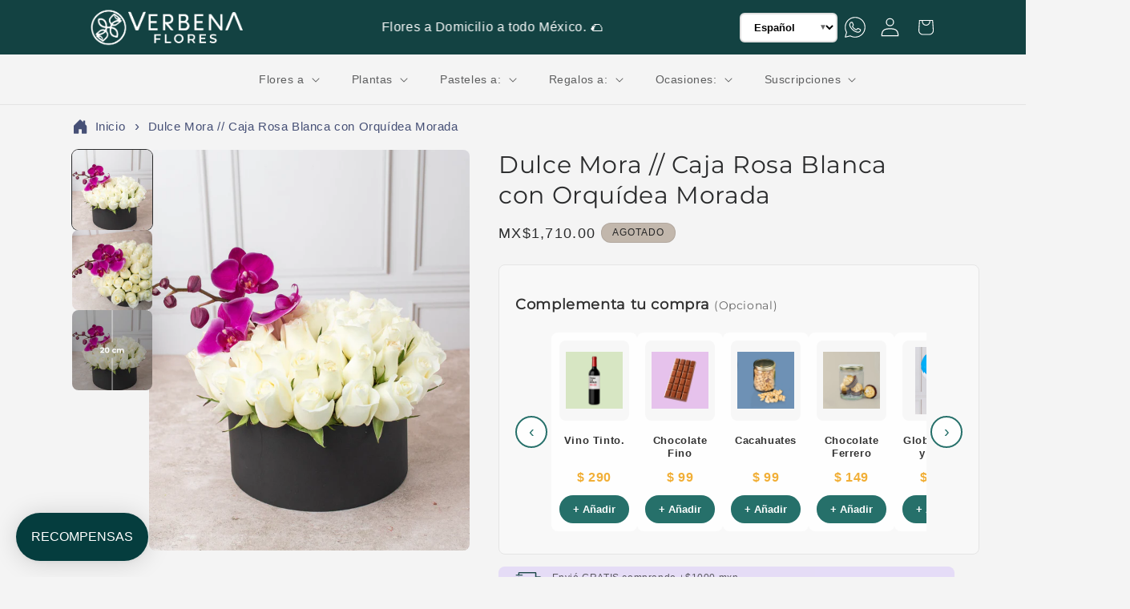

--- FILE ---
content_type: text/html; charset=utf-8
request_url: https://verbenaflores.com/products/dulce-mora-caja-rosa-blanca-con-orquidea-morada
body_size: 71808
content:
<!doctype html>
<html class="js" lang="es">
  <head>
    <meta charset="utf-8">
    <meta name="keywords" content="verbena flores, envia flores, enviar flores a domicilio, flores a domicilio, florerias, flores, flores envió, florería a domicilio, enviaflores">
    <link rel="Author" href="https://verbenaflores.com/">
    <link rel="publisher" href="https://verbenaflores.com/">
    <meta http-equiv="X-UA-Compatible" content="IE=edge">
    <meta name="viewport" content="width=device-width,initial-scale=1">
    <meta name="theme-color" content="">
    <link rel="canonical" href="https://verbenaflores.com/products/dulce-mora-caja-rosa-blanca-con-orquidea-morada"><link rel="icon" type="image/png" href="//verbenaflores.com/cdn/shop/files/Icono1.png?crop=center&height=32&v=1628554145&width=32"><link rel="preconnect" href="https://fonts.shopifycdn.com" crossorigin><title>
      ➤ Rojo Escarlata Rosas Blancas a Domicilio - Verbena Flores
</title>

    
      <meta name="description" content="¡Regala sonrisas! Envía un hermoso ramo de rosas en Ciudad de México con Verbena Flores. ¡Haz clic y sorprende hoy mismo!">
    

    

<meta property="og:site_name" content="Verbena">
<meta property="og:url" content="https://verbenaflores.com/products/dulce-mora-caja-rosa-blanca-con-orquidea-morada">
<meta property="og:title" content="➤ Rojo Escarlata Rosas Blancas a Domicilio - Verbena Flores">
<meta property="og:type" content="product">
<meta property="og:description" content="¡Regala sonrisas! Envía un hermoso ramo de rosas en Ciudad de México con Verbena Flores. ¡Haz clic y sorprende hoy mismo!"><meta property="og:image" content="http://verbenaflores.com/cdn/shop/files/IMG_9157_7485623e-dbf5-4394-8d62-612d7b88ebd9.jpg?v=1698781876">
  <meta property="og:image:secure_url" content="https://verbenaflores.com/cdn/shop/files/IMG_9157_7485623e-dbf5-4394-8d62-612d7b88ebd9.jpg?v=1698781876">
  <meta property="og:image:width" content="2000">
  <meta property="og:image:height" content="3000"><meta property="og:price:amount" content="1,710">
  <meta property="og:price:currency" content="MXN"><meta name="twitter:site" content="@https://x.com/floresverbena"><meta name="twitter:card" content="summary_large_image">
<meta name="twitter:title" content="➤ Rojo Escarlata Rosas Blancas a Domicilio - Verbena Flores">
<meta name="twitter:description" content="¡Regala sonrisas! Envía un hermoso ramo de rosas en Ciudad de México con Verbena Flores. ¡Haz clic y sorprende hoy mismo!">


    <script src="//verbenaflores.com/cdn/shop/t/45/assets/constants.js?v=58251544750838685771742405057" defer="defer"></script>
    <script src="//verbenaflores.com/cdn/shop/t/45/assets/pubsub.js?v=158357773527763999511742405057" defer="defer"></script>
    <script src="//verbenaflores.com/cdn/shop/t/45/assets/global.js?v=136628361274817707361742405057" defer="defer"></script><script src="//verbenaflores.com/cdn/shop/t/45/assets/animations.js?v=88693664871331136111742405056" defer="defer"></script><script>window.performance && window.performance.mark && window.performance.mark('shopify.content_for_header.start');</script><meta name="google-site-verification" content="JdRTjT4XWRKfP4vbpVDdpaMg5Sm0Nk1nKtBu0OlTYTA">
<meta name="google-site-verification" content="KTm5QceCfcAp_VgWdTxt3SolClfALBOfq1NEmzh9VxU">
<meta name="google-site-verification" content="hD8tebxKEGtdGHvN12odYUZTAXidbZ88qK9kiGkLZ10">
<meta name="facebook-domain-verification" content="e9zcu5bmhn5qoe4jhw7j5lhvoyh8ho">
<meta id="shopify-digital-wallet" name="shopify-digital-wallet" content="/3647209536/digital_wallets/dialog">
<meta name="shopify-checkout-api-token" content="cea65a0e3cc8472efa3c8bdc634d2594">
<meta id="in-context-paypal-metadata" data-shop-id="3647209536" data-venmo-supported="false" data-environment="production" data-locale="es_ES" data-paypal-v4="true" data-currency="MXN">
<link rel="alternate" hreflang="x-default" href="https://verbenaflores.com/products/dulce-mora-caja-rosa-blanca-con-orquidea-morada">
<link rel="alternate" hreflang="es" href="https://verbenaflores.com/products/dulce-mora-caja-rosa-blanca-con-orquidea-morada">
<link rel="alternate" hreflang="en" href="https://verbenaflores.com/en/products/dulce-mora-caja-rosa-blanca-con-orquidea-morada">
<link rel="alternate" type="application/json+oembed" href="https://verbenaflores.com/products/dulce-mora-caja-rosa-blanca-con-orquidea-morada.oembed">
<script async="async" src="/checkouts/internal/preloads.js?locale=es-MX"></script>
<link rel="preconnect" href="https://shop.app" crossorigin="anonymous">
<script async="async" src="https://shop.app/checkouts/internal/preloads.js?locale=es-MX&shop_id=3647209536" crossorigin="anonymous"></script>
<script id="apple-pay-shop-capabilities" type="application/json">{"shopId":3647209536,"countryCode":"MX","currencyCode":"MXN","merchantCapabilities":["supports3DS"],"merchantId":"gid:\/\/shopify\/Shop\/3647209536","merchantName":"Verbena","requiredBillingContactFields":["postalAddress","email","phone"],"requiredShippingContactFields":["postalAddress","email","phone"],"shippingType":"shipping","supportedNetworks":["visa","masterCard","amex"],"total":{"type":"pending","label":"Verbena","amount":"1.00"},"shopifyPaymentsEnabled":true,"supportsSubscriptions":true}</script>
<script id="shopify-features" type="application/json">{"accessToken":"cea65a0e3cc8472efa3c8bdc634d2594","betas":["rich-media-storefront-analytics"],"domain":"verbenaflores.com","predictiveSearch":true,"shopId":3647209536,"locale":"es"}</script>
<script>var Shopify = Shopify || {};
Shopify.shop = "verbena-flores.myshopify.com";
Shopify.locale = "es";
Shopify.currency = {"active":"MXN","rate":"1.0"};
Shopify.country = "MX";
Shopify.theme = {"name":"Verbena Flores - Theme Trade","id":150721560816,"schema_name":"Trade","schema_version":"14.0.0","theme_store_id":null,"role":"main"};
Shopify.theme.handle = "null";
Shopify.theme.style = {"id":null,"handle":null};
Shopify.cdnHost = "verbenaflores.com/cdn";
Shopify.routes = Shopify.routes || {};
Shopify.routes.root = "/";</script>
<script type="module">!function(o){(o.Shopify=o.Shopify||{}).modules=!0}(window);</script>
<script>!function(o){function n(){var o=[];function n(){o.push(Array.prototype.slice.apply(arguments))}return n.q=o,n}var t=o.Shopify=o.Shopify||{};t.loadFeatures=n(),t.autoloadFeatures=n()}(window);</script>
<script>
  window.ShopifyPay = window.ShopifyPay || {};
  window.ShopifyPay.apiHost = "shop.app\/pay";
  window.ShopifyPay.redirectState = null;
</script>
<script id="shop-js-analytics" type="application/json">{"pageType":"product"}</script>
<script defer="defer" async type="module" src="//verbenaflores.com/cdn/shopifycloud/shop-js/modules/v2/client.init-shop-cart-sync_CvZOh8Af.es.esm.js"></script>
<script defer="defer" async type="module" src="//verbenaflores.com/cdn/shopifycloud/shop-js/modules/v2/chunk.common_3Rxs6Qxh.esm.js"></script>
<script type="module">
  await import("//verbenaflores.com/cdn/shopifycloud/shop-js/modules/v2/client.init-shop-cart-sync_CvZOh8Af.es.esm.js");
await import("//verbenaflores.com/cdn/shopifycloud/shop-js/modules/v2/chunk.common_3Rxs6Qxh.esm.js");

  window.Shopify.SignInWithShop?.initShopCartSync?.({"fedCMEnabled":true,"windoidEnabled":true});

</script>
<script>
  window.Shopify = window.Shopify || {};
  if (!window.Shopify.featureAssets) window.Shopify.featureAssets = {};
  window.Shopify.featureAssets['shop-js'] = {"shop-cart-sync":["modules/v2/client.shop-cart-sync_rmK0axmV.es.esm.js","modules/v2/chunk.common_3Rxs6Qxh.esm.js"],"init-fed-cm":["modules/v2/client.init-fed-cm_ZaR7zFve.es.esm.js","modules/v2/chunk.common_3Rxs6Qxh.esm.js"],"shop-button":["modules/v2/client.shop-button_DtKRgnFY.es.esm.js","modules/v2/chunk.common_3Rxs6Qxh.esm.js"],"shop-cash-offers":["modules/v2/client.shop-cash-offers_CD08217J.es.esm.js","modules/v2/chunk.common_3Rxs6Qxh.esm.js","modules/v2/chunk.modal_DPIzVVvN.esm.js"],"init-windoid":["modules/v2/client.init-windoid_B42Q2JHR.es.esm.js","modules/v2/chunk.common_3Rxs6Qxh.esm.js"],"shop-toast-manager":["modules/v2/client.shop-toast-manager_BhL87v9O.es.esm.js","modules/v2/chunk.common_3Rxs6Qxh.esm.js"],"init-shop-email-lookup-coordinator":["modules/v2/client.init-shop-email-lookup-coordinator_CFAE-OH8.es.esm.js","modules/v2/chunk.common_3Rxs6Qxh.esm.js"],"init-shop-cart-sync":["modules/v2/client.init-shop-cart-sync_CvZOh8Af.es.esm.js","modules/v2/chunk.common_3Rxs6Qxh.esm.js"],"avatar":["modules/v2/client.avatar_BTnouDA3.es.esm.js"],"pay-button":["modules/v2/client.pay-button_x3Sl_UWF.es.esm.js","modules/v2/chunk.common_3Rxs6Qxh.esm.js"],"init-customer-accounts":["modules/v2/client.init-customer-accounts_DwzgN7WB.es.esm.js","modules/v2/client.shop-login-button_Bwv8tzNm.es.esm.js","modules/v2/chunk.common_3Rxs6Qxh.esm.js","modules/v2/chunk.modal_DPIzVVvN.esm.js"],"init-shop-for-new-customer-accounts":["modules/v2/client.init-shop-for-new-customer-accounts_l0dYgp_m.es.esm.js","modules/v2/client.shop-login-button_Bwv8tzNm.es.esm.js","modules/v2/chunk.common_3Rxs6Qxh.esm.js","modules/v2/chunk.modal_DPIzVVvN.esm.js"],"shop-login-button":["modules/v2/client.shop-login-button_Bwv8tzNm.es.esm.js","modules/v2/chunk.common_3Rxs6Qxh.esm.js","modules/v2/chunk.modal_DPIzVVvN.esm.js"],"init-customer-accounts-sign-up":["modules/v2/client.init-customer-accounts-sign-up_CqSuJy7r.es.esm.js","modules/v2/client.shop-login-button_Bwv8tzNm.es.esm.js","modules/v2/chunk.common_3Rxs6Qxh.esm.js","modules/v2/chunk.modal_DPIzVVvN.esm.js"],"shop-follow-button":["modules/v2/client.shop-follow-button_sMoqSZtr.es.esm.js","modules/v2/chunk.common_3Rxs6Qxh.esm.js","modules/v2/chunk.modal_DPIzVVvN.esm.js"],"checkout-modal":["modules/v2/client.checkout-modal_CwKmoEcx.es.esm.js","modules/v2/chunk.common_3Rxs6Qxh.esm.js","modules/v2/chunk.modal_DPIzVVvN.esm.js"],"lead-capture":["modules/v2/client.lead-capture_De9xQpTV.es.esm.js","modules/v2/chunk.common_3Rxs6Qxh.esm.js","modules/v2/chunk.modal_DPIzVVvN.esm.js"],"shop-login":["modules/v2/client.shop-login_DZKlOsWP.es.esm.js","modules/v2/chunk.common_3Rxs6Qxh.esm.js","modules/v2/chunk.modal_DPIzVVvN.esm.js"],"payment-terms":["modules/v2/client.payment-terms_WyOlUs-o.es.esm.js","modules/v2/chunk.common_3Rxs6Qxh.esm.js","modules/v2/chunk.modal_DPIzVVvN.esm.js"]};
</script>
<script>(function() {
  var isLoaded = false;
  function asyncLoad() {
    if (isLoaded) return;
    isLoaded = true;
    var urls = ["https:\/\/static.klaviyo.com\/onsite\/js\/klaviyo.js?company_id=JY9JCP\u0026shop=verbena-flores.myshopify.com","https:\/\/static.klaviyo.com\/onsite\/js\/klaviyo.js?company_id=JY9JCP\u0026shop=verbena-flores.myshopify.com","https:\/\/static.klaviyo.com\/onsite\/js\/klaviyo.js?company_id=UMH8x5\u0026shop=verbena-flores.myshopify.com","https:\/\/static.klaviyo.com\/onsite\/js\/klaviyo.js?company_id=XVVSKY\u0026shop=verbena-flores.myshopify.com","https:\/\/static.klaviyo.com\/onsite\/js\/klaviyo.js?company_id=XVVSKY\u0026shop=verbena-flores.myshopify.com","https:\/\/static.klaviyo.com\/onsite\/js\/klaviyo.js?company_id=VdPpxT\u0026shop=verbena-flores.myshopify.com","https:\/\/static.klaviyo.com\/onsite\/js\/klaviyo.js?company_id=VdPpxT\u0026shop=verbena-flores.myshopify.com","https:\/\/static.klaviyo.com\/onsite\/js\/klaviyo.js?company_id=RMkSYL\u0026shop=verbena-flores.myshopify.com","https:\/\/static.klaviyo.com\/onsite\/js\/klaviyo.js?company_id=RMkSYL\u0026shop=verbena-flores.myshopify.com","https:\/\/cdn.shopify.com\/s\/files\/1\/0036\/4720\/9536\/t\/7\/assets\/loy_3647209536.js?v=1634248479\u0026shop=verbena-flores.myshopify.com","https:\/\/cdn.shopify.com\/s\/files\/1\/0036\/4720\/9536\/t\/26\/assets\/globo.options.init.js?v=1646146625\u0026shop=verbena-flores.myshopify.com","https:\/\/loox.io\/widget\/bxg1Bqh2QD\/loox.1698679029166.js?shop=verbena-flores.myshopify.com","https:\/\/cdn-app.sealsubscriptions.com\/shopify\/public\/js\/sealsubscriptions.js?shop=verbena-flores.myshopify.com","https:\/\/app.facturama.mx\/Scripts\/source\/shopify\/loadScript.js?shop=verbena-flores.myshopify.com","https:\/\/app.facturama.mx\/Scripts\/source\/shopify\/dataClient.js?shop=verbena-flores.myshopify.com"];
    for (var i = 0; i < urls.length; i++) {
      var s = document.createElement('script');
      s.type = 'text/javascript';
      s.async = true;
      s.src = urls[i];
      var x = document.getElementsByTagName('script')[0];
      x.parentNode.insertBefore(s, x);
    }
  };
  if(window.attachEvent) {
    window.attachEvent('onload', asyncLoad);
  } else {
    window.addEventListener('load', asyncLoad, false);
  }
})();</script>
<script id="__st">var __st={"a":3647209536,"offset":-21600,"reqid":"7245e424-033d-48dc-8886-093745bfd845-1768747487","pageurl":"verbenaflores.com\/products\/dulce-mora-caja-rosa-blanca-con-orquidea-morada","u":"09a24a7af473","p":"product","rtyp":"product","rid":8370585633008};</script>
<script>window.ShopifyPaypalV4VisibilityTracking = true;</script>
<script id="captcha-bootstrap">!function(){'use strict';const t='contact',e='account',n='new_comment',o=[[t,t],['blogs',n],['comments',n],[t,'customer']],c=[[e,'customer_login'],[e,'guest_login'],[e,'recover_customer_password'],[e,'create_customer']],r=t=>t.map((([t,e])=>`form[action*='/${t}']:not([data-nocaptcha='true']) input[name='form_type'][value='${e}']`)).join(','),a=t=>()=>t?[...document.querySelectorAll(t)].map((t=>t.form)):[];function s(){const t=[...o],e=r(t);return a(e)}const i='password',u='form_key',d=['recaptcha-v3-token','g-recaptcha-response','h-captcha-response',i],f=()=>{try{return window.sessionStorage}catch{return}},m='__shopify_v',_=t=>t.elements[u];function p(t,e,n=!1){try{const o=window.sessionStorage,c=JSON.parse(o.getItem(e)),{data:r}=function(t){const{data:e,action:n}=t;return t[m]||n?{data:e,action:n}:{data:t,action:n}}(c);for(const[e,n]of Object.entries(r))t.elements[e]&&(t.elements[e].value=n);n&&o.removeItem(e)}catch(o){console.error('form repopulation failed',{error:o})}}const l='form_type',E='cptcha';function T(t){t.dataset[E]=!0}const w=window,h=w.document,L='Shopify',v='ce_forms',y='captcha';let A=!1;((t,e)=>{const n=(g='f06e6c50-85a8-45c8-87d0-21a2b65856fe',I='https://cdn.shopify.com/shopifycloud/storefront-forms-hcaptcha/ce_storefront_forms_captcha_hcaptcha.v1.5.2.iife.js',D={infoText:'Protegido por hCaptcha',privacyText:'Privacidad',termsText:'Términos'},(t,e,n)=>{const o=w[L][v],c=o.bindForm;if(c)return c(t,g,e,D).then(n);var r;o.q.push([[t,g,e,D],n]),r=I,A||(h.body.append(Object.assign(h.createElement('script'),{id:'captcha-provider',async:!0,src:r})),A=!0)});var g,I,D;w[L]=w[L]||{},w[L][v]=w[L][v]||{},w[L][v].q=[],w[L][y]=w[L][y]||{},w[L][y].protect=function(t,e){n(t,void 0,e),T(t)},Object.freeze(w[L][y]),function(t,e,n,w,h,L){const[v,y,A,g]=function(t,e,n){const i=e?o:[],u=t?c:[],d=[...i,...u],f=r(d),m=r(i),_=r(d.filter((([t,e])=>n.includes(e))));return[a(f),a(m),a(_),s()]}(w,h,L),I=t=>{const e=t.target;return e instanceof HTMLFormElement?e:e&&e.form},D=t=>v().includes(t);t.addEventListener('submit',(t=>{const e=I(t);if(!e)return;const n=D(e)&&!e.dataset.hcaptchaBound&&!e.dataset.recaptchaBound,o=_(e),c=g().includes(e)&&(!o||!o.value);(n||c)&&t.preventDefault(),c&&!n&&(function(t){try{if(!f())return;!function(t){const e=f();if(!e)return;const n=_(t);if(!n)return;const o=n.value;o&&e.removeItem(o)}(t);const e=Array.from(Array(32),(()=>Math.random().toString(36)[2])).join('');!function(t,e){_(t)||t.append(Object.assign(document.createElement('input'),{type:'hidden',name:u})),t.elements[u].value=e}(t,e),function(t,e){const n=f();if(!n)return;const o=[...t.querySelectorAll(`input[type='${i}']`)].map((({name:t})=>t)),c=[...d,...o],r={};for(const[a,s]of new FormData(t).entries())c.includes(a)||(r[a]=s);n.setItem(e,JSON.stringify({[m]:1,action:t.action,data:r}))}(t,e)}catch(e){console.error('failed to persist form',e)}}(e),e.submit())}));const S=(t,e)=>{t&&!t.dataset[E]&&(n(t,e.some((e=>e===t))),T(t))};for(const o of['focusin','change'])t.addEventListener(o,(t=>{const e=I(t);D(e)&&S(e,y())}));const B=e.get('form_key'),M=e.get(l),P=B&&M;t.addEventListener('DOMContentLoaded',(()=>{const t=y();if(P)for(const e of t)e.elements[l].value===M&&p(e,B);[...new Set([...A(),...v().filter((t=>'true'===t.dataset.shopifyCaptcha))])].forEach((e=>S(e,t)))}))}(h,new URLSearchParams(w.location.search),n,t,e,['guest_login'])})(!1,!0)}();</script>
<script integrity="sha256-4kQ18oKyAcykRKYeNunJcIwy7WH5gtpwJnB7kiuLZ1E=" data-source-attribution="shopify.loadfeatures" defer="defer" src="//verbenaflores.com/cdn/shopifycloud/storefront/assets/storefront/load_feature-a0a9edcb.js" crossorigin="anonymous"></script>
<script crossorigin="anonymous" defer="defer" src="//verbenaflores.com/cdn/shopifycloud/storefront/assets/shopify_pay/storefront-65b4c6d7.js?v=20250812"></script>
<script data-source-attribution="shopify.dynamic_checkout.dynamic.init">var Shopify=Shopify||{};Shopify.PaymentButton=Shopify.PaymentButton||{isStorefrontPortableWallets:!0,init:function(){window.Shopify.PaymentButton.init=function(){};var t=document.createElement("script");t.src="https://verbenaflores.com/cdn/shopifycloud/portable-wallets/latest/portable-wallets.es.js",t.type="module",document.head.appendChild(t)}};
</script>
<script data-source-attribution="shopify.dynamic_checkout.buyer_consent">
  function portableWalletsHideBuyerConsent(e){var t=document.getElementById("shopify-buyer-consent"),n=document.getElementById("shopify-subscription-policy-button");t&&n&&(t.classList.add("hidden"),t.setAttribute("aria-hidden","true"),n.removeEventListener("click",e))}function portableWalletsShowBuyerConsent(e){var t=document.getElementById("shopify-buyer-consent"),n=document.getElementById("shopify-subscription-policy-button");t&&n&&(t.classList.remove("hidden"),t.removeAttribute("aria-hidden"),n.addEventListener("click",e))}window.Shopify?.PaymentButton&&(window.Shopify.PaymentButton.hideBuyerConsent=portableWalletsHideBuyerConsent,window.Shopify.PaymentButton.showBuyerConsent=portableWalletsShowBuyerConsent);
</script>
<script data-source-attribution="shopify.dynamic_checkout.cart.bootstrap">document.addEventListener("DOMContentLoaded",(function(){function t(){return document.querySelector("shopify-accelerated-checkout-cart, shopify-accelerated-checkout")}if(t())Shopify.PaymentButton.init();else{new MutationObserver((function(e,n){t()&&(Shopify.PaymentButton.init(),n.disconnect())})).observe(document.body,{childList:!0,subtree:!0})}}));
</script>
<link id="shopify-accelerated-checkout-styles" rel="stylesheet" media="screen" href="https://verbenaflores.com/cdn/shopifycloud/portable-wallets/latest/accelerated-checkout-backwards-compat.css" crossorigin="anonymous">
<style id="shopify-accelerated-checkout-cart">
        #shopify-buyer-consent {
  margin-top: 1em;
  display: inline-block;
  width: 100%;
}

#shopify-buyer-consent.hidden {
  display: none;
}

#shopify-subscription-policy-button {
  background: none;
  border: none;
  padding: 0;
  text-decoration: underline;
  font-size: inherit;
  cursor: pointer;
}

#shopify-subscription-policy-button::before {
  box-shadow: none;
}

      </style>
<script id="sections-script" data-sections="header" defer="defer" src="//verbenaflores.com/cdn/shop/t/45/compiled_assets/scripts.js?21981"></script>
<script>window.performance && window.performance.mark && window.performance.mark('shopify.content_for_header.end');</script>


    <style data-shopify>
      
      
      
      
      @font-face {
  font-family: Montserrat;
  font-weight: 400;
  font-style: normal;
  font-display: swap;
  src: url("//verbenaflores.com/cdn/fonts/montserrat/montserrat_n4.81949fa0ac9fd2021e16436151e8eaa539321637.woff2") format("woff2"),
       url("//verbenaflores.com/cdn/fonts/montserrat/montserrat_n4.a6c632ca7b62da89c3594789ba828388aac693fe.woff") format("woff");
}


      
        :root,
        .color-scheme-1 {
          --color-background: 244,244,244;
        
          --gradient-background: #f4f4f4;
        

        

        --color-foreground: 43,44,45;
        --color-background-contrast: 180,180,180;
        --color-shadow: 0,17,40;
        --color-button: 167,140,227;
        --color-button-text: 38,38,38;
        --color-secondary-button: 244,244,244;
        --color-secondary-button-text: 0,17,40;
        --color-link: 0,17,40;
        --color-badge-foreground: 43,44,45;
        --color-badge-background: 244,244,244;
        --color-badge-border: 43,44,45;
        --payment-terms-background-color: rgb(244 244 244);
      }
      
        
        .color-scheme-2 {
          --color-background: 255,255,255;
        
          --gradient-background: #ffffff;
        

        

        --color-foreground: 38,38,38;
        --color-background-contrast: 191,191,191;
        --color-shadow: 0,17,40;
        --color-button: 121,112,104;
        --color-button-text: 255,255,255;
        --color-secondary-button: 255,255,255;
        --color-secondary-button-text: 121,117,114;
        --color-link: 121,117,114;
        --color-badge-foreground: 38,38,38;
        --color-badge-background: 255,255,255;
        --color-badge-border: 38,38,38;
        --payment-terms-background-color: rgb(255 255 255);
      }
      
        
        .color-scheme-3 {
          --color-background: 194,183,172;
        
          --gradient-background: #c2b7ac;
        

        

        --color-foreground: 38,38,38;
        --color-background-contrast: 137,119,101;
        --color-shadow: 0,17,40;
        --color-button: 253,253,253;
        --color-button-text: 38,38,38;
        --color-secondary-button: 194,183,172;
        --color-secondary-button-text: 84,72,60;
        --color-link: 84,72,60;
        --color-badge-foreground: 38,38,38;
        --color-badge-background: 194,183,172;
        --color-badge-border: 38,38,38;
        --payment-terms-background-color: rgb(194 183 172);
      }
      
        
        .color-scheme-4 {
          --color-background: 19,66,66;
        
          --gradient-background: #134242;
        

        

        --color-foreground: 255,255,255;
        --color-background-contrast: 25,86,86;
        --color-shadow: 0,17,40;
        --color-button: 255,255,255;
        --color-button-text: 0,17,40;
        --color-secondary-button: 19,66,66;
        --color-secondary-button-text: 255,255,255;
        --color-link: 255,255,255;
        --color-badge-foreground: 255,255,255;
        --color-badge-background: 19,66,66;
        --color-badge-border: 255,255,255;
        --payment-terms-background-color: rgb(19 66 66);
      }
      
        
        .color-scheme-5 {
          --color-background: 168,140,228;
        
          --gradient-background: #a88ce4;
        

        

        --color-foreground: 255,255,255;
        --color-background-contrast: 93,46,195;
        --color-shadow: 0,17,40;
        --color-button: 183,172,162;
        --color-button-text: 38,38,38;
        --color-secondary-button: 168,140,228;
        --color-secondary-button-text: 255,255,255;
        --color-link: 255,255,255;
        --color-badge-foreground: 255,255,255;
        --color-badge-background: 168,140,228;
        --color-badge-border: 255,255,255;
        --payment-terms-background-color: rgb(168 140 228);
      }
      

      body, .color-scheme-1, .color-scheme-2, .color-scheme-3, .color-scheme-4, .color-scheme-5 {
        color: rgba(var(--color-foreground), 0.75);
        background-color: rgb(var(--color-background));
      }

      :root {
        --font-body-family: Helvetica, Arial, sans-serif;
        --font-body-style: normal;
        --font-body-weight: 400;
        --font-body-weight-bold: 700;

        --font-heading-family: Montserrat, sans-serif;
        --font-heading-style: normal;
        --font-heading-weight: 400;

        --font-body-scale: 1.0;
        --font-heading-scale: 1.05;

        --media-padding: px;
        --media-border-opacity: 0.05;
        --media-border-width: 0px;
        --media-radius: 8px;
        --media-shadow-opacity: 0.0;
        --media-shadow-horizontal-offset: 0px;
        --media-shadow-vertical-offset: 4px;
        --media-shadow-blur-radius: 5px;
        --media-shadow-visible: 0;

        --page-width: 120rem;
        --page-width-margin: 0rem;

        --product-card-image-padding: 0.0rem;
        --product-card-corner-radius: 1.2rem;
        --product-card-text-alignment: center;
        --product-card-border-width: 0.0rem;
        --product-card-border-opacity: 0.1;
        --product-card-shadow-opacity: 0.0;
        --product-card-shadow-visible: 0;
        --product-card-shadow-horizontal-offset: 0.0rem;
        --product-card-shadow-vertical-offset: 0.4rem;
        --product-card-shadow-blur-radius: 0.5rem;

        --collection-card-image-padding: 0.0rem;
        --collection-card-corner-radius: 0.8rem;
        --collection-card-text-alignment: center;
        --collection-card-border-width: 0.0rem;
        --collection-card-border-opacity: 0.1;
        --collection-card-shadow-opacity: 0.0;
        --collection-card-shadow-visible: 0;
        --collection-card-shadow-horizontal-offset: 0.0rem;
        --collection-card-shadow-vertical-offset: 0.4rem;
        --collection-card-shadow-blur-radius: 0.5rem;

        --blog-card-image-padding: 0.0rem;
        --blog-card-corner-radius: 0.8rem;
        --blog-card-text-alignment: left;
        --blog-card-border-width: 0.0rem;
        --blog-card-border-opacity: 0.1;
        --blog-card-shadow-opacity: 0.0;
        --blog-card-shadow-visible: 0;
        --blog-card-shadow-horizontal-offset: 0.0rem;
        --blog-card-shadow-vertical-offset: 0.4rem;
        --blog-card-shadow-blur-radius: 0.5rem;

        --badge-corner-radius: 4.0rem;

        --popup-border-width: 1px;
        --popup-border-opacity: 0.1;
        --popup-corner-radius: 8px;
        --popup-shadow-opacity: 0.05;
        --popup-shadow-horizontal-offset: 0px;
        --popup-shadow-vertical-offset: 4px;
        --popup-shadow-blur-radius: 5px;

        --drawer-border-width: 1px;
        --drawer-border-opacity: 0.1;
        --drawer-shadow-opacity: 0.0;
        --drawer-shadow-horizontal-offset: 0px;
        --drawer-shadow-vertical-offset: 4px;
        --drawer-shadow-blur-radius: 5px;

        --spacing-sections-desktop: 0px;
        --spacing-sections-mobile: 0px;

        --grid-desktop-vertical-spacing: 8px;
        --grid-desktop-horizontal-spacing: 8px;
        --grid-mobile-vertical-spacing: 4px;
        --grid-mobile-horizontal-spacing: 4px;

        --text-boxes-border-opacity: 0.1;
        --text-boxes-border-width: 0px;
        --text-boxes-radius: 8px;
        --text-boxes-shadow-opacity: 0.0;
        --text-boxes-shadow-visible: 0;
        --text-boxes-shadow-horizontal-offset: 0px;
        --text-boxes-shadow-vertical-offset: 4px;
        --text-boxes-shadow-blur-radius: 5px;

        --buttons-radius: 6px;
        --buttons-radius-outset: 7px;
        --buttons-border-width: 1px;
        --buttons-border-opacity: 1.0;
        --buttons-shadow-opacity: 0.0;
        --buttons-shadow-visible: 0;
        --buttons-shadow-horizontal-offset: 0px;
        --buttons-shadow-vertical-offset: 4px;
        --buttons-shadow-blur-radius: 5px;
        --buttons-border-offset: 0.3px;

        --inputs-radius: 6px;
        --inputs-border-width: 1px;
        --inputs-border-opacity: 0.55;
        --inputs-shadow-opacity: 0.0;
        --inputs-shadow-horizontal-offset: 0px;
        --inputs-margin-offset: 0px;
        --inputs-shadow-vertical-offset: 4px;
        --inputs-shadow-blur-radius: 5px;
        --inputs-radius-outset: 7px;

        --variant-pills-radius: 40px;
        --variant-pills-border-width: 1px;
        --variant-pills-border-opacity: 0.55;
        --variant-pills-shadow-opacity: 0.0;
        --variant-pills-shadow-horizontal-offset: 0px;
        --variant-pills-shadow-vertical-offset: 4px;
        --variant-pills-shadow-blur-radius: 5px;
      }

      *,
      *::before,
      *::after {
        box-sizing: inherit;
      }

      html {
        box-sizing: border-box;
        font-size: calc(var(--font-body-scale) * 62.5%);
        height: 100%;
      }

      body {
        display: grid;
        grid-template-rows: auto auto 1fr auto;
        grid-template-columns: 100%;
        min-height: 100%;
        margin: 0;
        font-size: 1.5rem;
        letter-spacing: 0.06rem;
        line-height: calc(1 + 0.8 / var(--font-body-scale));
        font-family: var(--font-body-family);
        font-style: var(--font-body-style);
        font-weight: var(--font-body-weight);
      }

      @media screen and (min-width: 750px) {
        body {
          font-size: 1.6rem;
        }
      }
    </style>

    <link href="//verbenaflores.com/cdn/shop/t/45/assets/base.css?v=174152450981312476031763046976" rel="stylesheet" type="text/css" media="all" />

      <link rel="preload" as="font" href="//verbenaflores.com/cdn/fonts/montserrat/montserrat_n4.81949fa0ac9fd2021e16436151e8eaa539321637.woff2" type="font/woff2" crossorigin>
      
<link href="//verbenaflores.com/cdn/shop/t/45/assets/component-localization-form.css?v=120620094879297847921742405056" rel="stylesheet" type="text/css" media="all" />
      <script src="//verbenaflores.com/cdn/shop/t/45/assets/localization-form.js?v=169565320306168926741742405057" defer="defer"></script><link
        rel="stylesheet"
        href="//verbenaflores.com/cdn/shop/t/45/assets/component-predictive-search.css?v=118923337488134913561742405056"
        media="print"
        onload="this.media='all'"
      ><script>
      if (Shopify.designMode) {
        document.documentElement.classList.add('shopify-design-mode');
      }
    </script>

   
    <!-- ============================================ -->
    <!-- SCRIPTS PROBLEMÁTICOS REMOVIDOS PARA TROUBLESHOOTING -->
    <!-- Si necesitas restaurar alguna funcionalidad, hazlo uno por uno -->
    <!-- ============================================ -->

    <!-- REMOVIDO: Infinite Scroll de gravity-apps.com -->
    <!-- REMOVIDO: Booster Apps snippet -->
    <!-- REMOVIDO: Script de geolocalización con APIs externas -->
    <!-- REMOVIDO: LocalStorage tracking agresivo -->

    <link rel="stylesheet" href="https://code.jquery.com/ui/1.12.1/themes/base/jquery-ui.css">
    <script src="https://code.jquery.com/jquery-3.6.0.min.js"></script>
    <script src="https://code.jquery.com/ui/1.12.1/jquery-ui.min.js"></script>
    <script src="https://cdnjs.cloudflare.com/ajax/libs/moment.js/2.29.1/moment.min.js"></script>
    <script src="https://cdnjs.cloudflare.com/ajax/libs/moment-timezone/0.5.34/moment-timezone-with-data.min.js"></script>
    <link href="https://cdn.jsdelivr.net/npm/select2@4.1.0-rc.0/dist/css/select2.min.css" rel="stylesheet" />
    <script src="https://cdn.jsdelivr.net/npm/select2@4.1.0-rc.0/dist/js/select2.min.js"></script>
    <link rel="stylesheet" href="https://cdnjs.cloudflare.com/ajax/libs/font-awesome/6.0.0-beta3/css/all.min.css">

    <!-- GSSTART Infinite Scroll code start. Do not change -->  <script type="text/javascript" src="https://gravity-apps.com/shopify/js/shopify/infinitescroll4438.js?v=a92742d373e676cda2bb20eb1da8dc68"></script>  <!-- nfinite Scroll code end. Do not change GSEND -->

  <!-- BEGIN app block: shopify://apps/seal-subscriptions/blocks/subscription-script-append/13b25004-a140-4ab7-b5fe-29918f759699 --><script defer="defer">
	/**	SealSubs loader,version number: 2.0 */
	(function(){
		var loadScript=function(a,b){var c=document.createElement("script");c.setAttribute("defer", "defer");c.type="text/javascript",c.readyState?c.onreadystatechange=function(){("loaded"==c.readyState||"complete"==c.readyState)&&(c.onreadystatechange=null,b())}:c.onload=function(){b()},c.src=a,document.getElementsByTagName("head")[0].appendChild(c)};
		// Set variable to prevent the other loader from requesting the same resources
		window.seal_subs_app_block_loader = true;
		appendScriptUrl('verbena-flores.myshopify.com');

		// get script url and append timestamp of last change
		function appendScriptUrl(shop) {
			var timeStamp = Math.floor(Date.now() / (1000*1*1));
			var timestampUrl = 'https://app.sealsubscriptions.com/shopify/public/status/shop/'+shop+'.js?'+timeStamp;
			loadScript(timestampUrl, function() {
				// append app script
				if (typeof sealsubscriptions_settings_updated == 'undefined') {
					sealsubscriptions_settings_updated = 'default-by-script';
				}
				var scriptUrl = "https://cdn-app.sealsubscriptions.com/shopify/public/js/sealsubscriptions-main.js?shop="+shop+"&"+sealsubscriptions_settings_updated;
				loadScript(scriptUrl, function(){});
			});
		}
	})();

	var SealSubsScriptAppended = true;
	
</script>

<!-- END app block --><!-- BEGIN app block: shopify://apps/upload-lift/blocks/app-embed/3c98bdcb-7587-4ade-bfe4-7d8af00d05ca -->
<script src="https://assets.cloudlift.app/api/assets/upload.js?shop=verbena-flores.myshopify.com" defer="defer"></script>

<!-- END app block --><script src="https://cdn.shopify.com/extensions/019b7fdd-4abb-746d-a2ec-5a81d4393c35/rivo-717/assets/rivo-app-embed.js" type="text/javascript" defer="defer"></script>
<link href="https://monorail-edge.shopifysvc.com" rel="dns-prefetch">
<script>(function(){if ("sendBeacon" in navigator && "performance" in window) {try {var session_token_from_headers = performance.getEntriesByType('navigation')[0].serverTiming.find(x => x.name == '_s').description;} catch {var session_token_from_headers = undefined;}var session_cookie_matches = document.cookie.match(/_shopify_s=([^;]*)/);var session_token_from_cookie = session_cookie_matches && session_cookie_matches.length === 2 ? session_cookie_matches[1] : "";var session_token = session_token_from_headers || session_token_from_cookie || "";function handle_abandonment_event(e) {var entries = performance.getEntries().filter(function(entry) {return /monorail-edge.shopifysvc.com/.test(entry.name);});if (!window.abandonment_tracked && entries.length === 0) {window.abandonment_tracked = true;var currentMs = Date.now();var navigation_start = performance.timing.navigationStart;var payload = {shop_id: 3647209536,url: window.location.href,navigation_start,duration: currentMs - navigation_start,session_token,page_type: "product"};window.navigator.sendBeacon("https://monorail-edge.shopifysvc.com/v1/produce", JSON.stringify({schema_id: "online_store_buyer_site_abandonment/1.1",payload: payload,metadata: {event_created_at_ms: currentMs,event_sent_at_ms: currentMs}}));}}window.addEventListener('pagehide', handle_abandonment_event);}}());</script>
<script id="web-pixels-manager-setup">(function e(e,d,r,n,o){if(void 0===o&&(o={}),!Boolean(null===(a=null===(i=window.Shopify)||void 0===i?void 0:i.analytics)||void 0===a?void 0:a.replayQueue)){var i,a;window.Shopify=window.Shopify||{};var t=window.Shopify;t.analytics=t.analytics||{};var s=t.analytics;s.replayQueue=[],s.publish=function(e,d,r){return s.replayQueue.push([e,d,r]),!0};try{self.performance.mark("wpm:start")}catch(e){}var l=function(){var e={modern:/Edge?\/(1{2}[4-9]|1[2-9]\d|[2-9]\d{2}|\d{4,})\.\d+(\.\d+|)|Firefox\/(1{2}[4-9]|1[2-9]\d|[2-9]\d{2}|\d{4,})\.\d+(\.\d+|)|Chrom(ium|e)\/(9{2}|\d{3,})\.\d+(\.\d+|)|(Maci|X1{2}).+ Version\/(15\.\d+|(1[6-9]|[2-9]\d|\d{3,})\.\d+)([,.]\d+|)( \(\w+\)|)( Mobile\/\w+|) Safari\/|Chrome.+OPR\/(9{2}|\d{3,})\.\d+\.\d+|(CPU[ +]OS|iPhone[ +]OS|CPU[ +]iPhone|CPU IPhone OS|CPU iPad OS)[ +]+(15[._]\d+|(1[6-9]|[2-9]\d|\d{3,})[._]\d+)([._]\d+|)|Android:?[ /-](13[3-9]|1[4-9]\d|[2-9]\d{2}|\d{4,})(\.\d+|)(\.\d+|)|Android.+Firefox\/(13[5-9]|1[4-9]\d|[2-9]\d{2}|\d{4,})\.\d+(\.\d+|)|Android.+Chrom(ium|e)\/(13[3-9]|1[4-9]\d|[2-9]\d{2}|\d{4,})\.\d+(\.\d+|)|SamsungBrowser\/([2-9]\d|\d{3,})\.\d+/,legacy:/Edge?\/(1[6-9]|[2-9]\d|\d{3,})\.\d+(\.\d+|)|Firefox\/(5[4-9]|[6-9]\d|\d{3,})\.\d+(\.\d+|)|Chrom(ium|e)\/(5[1-9]|[6-9]\d|\d{3,})\.\d+(\.\d+|)([\d.]+$|.*Safari\/(?![\d.]+ Edge\/[\d.]+$))|(Maci|X1{2}).+ Version\/(10\.\d+|(1[1-9]|[2-9]\d|\d{3,})\.\d+)([,.]\d+|)( \(\w+\)|)( Mobile\/\w+|) Safari\/|Chrome.+OPR\/(3[89]|[4-9]\d|\d{3,})\.\d+\.\d+|(CPU[ +]OS|iPhone[ +]OS|CPU[ +]iPhone|CPU IPhone OS|CPU iPad OS)[ +]+(10[._]\d+|(1[1-9]|[2-9]\d|\d{3,})[._]\d+)([._]\d+|)|Android:?[ /-](13[3-9]|1[4-9]\d|[2-9]\d{2}|\d{4,})(\.\d+|)(\.\d+|)|Mobile Safari.+OPR\/([89]\d|\d{3,})\.\d+\.\d+|Android.+Firefox\/(13[5-9]|1[4-9]\d|[2-9]\d{2}|\d{4,})\.\d+(\.\d+|)|Android.+Chrom(ium|e)\/(13[3-9]|1[4-9]\d|[2-9]\d{2}|\d{4,})\.\d+(\.\d+|)|Android.+(UC? ?Browser|UCWEB|U3)[ /]?(15\.([5-9]|\d{2,})|(1[6-9]|[2-9]\d|\d{3,})\.\d+)\.\d+|SamsungBrowser\/(5\.\d+|([6-9]|\d{2,})\.\d+)|Android.+MQ{2}Browser\/(14(\.(9|\d{2,})|)|(1[5-9]|[2-9]\d|\d{3,})(\.\d+|))(\.\d+|)|K[Aa][Ii]OS\/(3\.\d+|([4-9]|\d{2,})\.\d+)(\.\d+|)/},d=e.modern,r=e.legacy,n=navigator.userAgent;return n.match(d)?"modern":n.match(r)?"legacy":"unknown"}(),u="modern"===l?"modern":"legacy",c=(null!=n?n:{modern:"",legacy:""})[u],f=function(e){return[e.baseUrl,"/wpm","/b",e.hashVersion,"modern"===e.buildTarget?"m":"l",".js"].join("")}({baseUrl:d,hashVersion:r,buildTarget:u}),m=function(e){var d=e.version,r=e.bundleTarget,n=e.surface,o=e.pageUrl,i=e.monorailEndpoint;return{emit:function(e){var a=e.status,t=e.errorMsg,s=(new Date).getTime(),l=JSON.stringify({metadata:{event_sent_at_ms:s},events:[{schema_id:"web_pixels_manager_load/3.1",payload:{version:d,bundle_target:r,page_url:o,status:a,surface:n,error_msg:t},metadata:{event_created_at_ms:s}}]});if(!i)return console&&console.warn&&console.warn("[Web Pixels Manager] No Monorail endpoint provided, skipping logging."),!1;try{return self.navigator.sendBeacon.bind(self.navigator)(i,l)}catch(e){}var u=new XMLHttpRequest;try{return u.open("POST",i,!0),u.setRequestHeader("Content-Type","text/plain"),u.send(l),!0}catch(e){return console&&console.warn&&console.warn("[Web Pixels Manager] Got an unhandled error while logging to Monorail."),!1}}}}({version:r,bundleTarget:l,surface:e.surface,pageUrl:self.location.href,monorailEndpoint:e.monorailEndpoint});try{o.browserTarget=l,function(e){var d=e.src,r=e.async,n=void 0===r||r,o=e.onload,i=e.onerror,a=e.sri,t=e.scriptDataAttributes,s=void 0===t?{}:t,l=document.createElement("script"),u=document.querySelector("head"),c=document.querySelector("body");if(l.async=n,l.src=d,a&&(l.integrity=a,l.crossOrigin="anonymous"),s)for(var f in s)if(Object.prototype.hasOwnProperty.call(s,f))try{l.dataset[f]=s[f]}catch(e){}if(o&&l.addEventListener("load",o),i&&l.addEventListener("error",i),u)u.appendChild(l);else{if(!c)throw new Error("Did not find a head or body element to append the script");c.appendChild(l)}}({src:f,async:!0,onload:function(){if(!function(){var e,d;return Boolean(null===(d=null===(e=window.Shopify)||void 0===e?void 0:e.analytics)||void 0===d?void 0:d.initialized)}()){var d=window.webPixelsManager.init(e)||void 0;if(d){var r=window.Shopify.analytics;r.replayQueue.forEach((function(e){var r=e[0],n=e[1],o=e[2];d.publishCustomEvent(r,n,o)})),r.replayQueue=[],r.publish=d.publishCustomEvent,r.visitor=d.visitor,r.initialized=!0}}},onerror:function(){return m.emit({status:"failed",errorMsg:"".concat(f," has failed to load")})},sri:function(e){var d=/^sha384-[A-Za-z0-9+/=]+$/;return"string"==typeof e&&d.test(e)}(c)?c:"",scriptDataAttributes:o}),m.emit({status:"loading"})}catch(e){m.emit({status:"failed",errorMsg:(null==e?void 0:e.message)||"Unknown error"})}}})({shopId: 3647209536,storefrontBaseUrl: "https://verbenaflores.com",extensionsBaseUrl: "https://extensions.shopifycdn.com/cdn/shopifycloud/web-pixels-manager",monorailEndpoint: "https://monorail-edge.shopifysvc.com/unstable/produce_batch",surface: "storefront-renderer",enabledBetaFlags: ["2dca8a86"],webPixelsConfigList: [{"id":"850755824","configuration":"{\"pixelCode\":\"CV5LUKRC77U868HOJFKG\"}","eventPayloadVersion":"v1","runtimeContext":"STRICT","scriptVersion":"22e92c2ad45662f435e4801458fb78cc","type":"APP","apiClientId":4383523,"privacyPurposes":["ANALYTICS","MARKETING","SALE_OF_DATA"],"dataSharingAdjustments":{"protectedCustomerApprovalScopes":["read_customer_address","read_customer_email","read_customer_name","read_customer_personal_data","read_customer_phone"]}},{"id":"464355568","configuration":"{\"config\":\"{\\\"pixel_id\\\":\\\"G-QGPJDD18BK\\\",\\\"target_country\\\":\\\"MX\\\",\\\"gtag_events\\\":[{\\\"type\\\":\\\"search\\\",\\\"action_label\\\":\\\"G-QGPJDD18BK\\\"},{\\\"type\\\":\\\"begin_checkout\\\",\\\"action_label\\\":\\\"G-QGPJDD18BK\\\"},{\\\"type\\\":\\\"view_item\\\",\\\"action_label\\\":[\\\"G-QGPJDD18BK\\\",\\\"MC-J84DMR7T3P\\\"]},{\\\"type\\\":\\\"purchase\\\",\\\"action_label\\\":[\\\"G-QGPJDD18BK\\\",\\\"MC-J84DMR7T3P\\\"]},{\\\"type\\\":\\\"page_view\\\",\\\"action_label\\\":[\\\"G-QGPJDD18BK\\\",\\\"MC-J84DMR7T3P\\\"]},{\\\"type\\\":\\\"add_payment_info\\\",\\\"action_label\\\":\\\"G-QGPJDD18BK\\\"},{\\\"type\\\":\\\"add_to_cart\\\",\\\"action_label\\\":\\\"G-QGPJDD18BK\\\"}],\\\"enable_monitoring_mode\\\":false}\"}","eventPayloadVersion":"v1","runtimeContext":"OPEN","scriptVersion":"b2a88bafab3e21179ed38636efcd8a93","type":"APP","apiClientId":1780363,"privacyPurposes":[],"dataSharingAdjustments":{"protectedCustomerApprovalScopes":["read_customer_address","read_customer_email","read_customer_name","read_customer_personal_data","read_customer_phone"]}},{"id":"208601328","configuration":"{\"pixel_id\":\"2243421045738871\",\"pixel_type\":\"facebook_pixel\",\"metaapp_system_user_token\":\"-\"}","eventPayloadVersion":"v1","runtimeContext":"OPEN","scriptVersion":"ca16bc87fe92b6042fbaa3acc2fbdaa6","type":"APP","apiClientId":2329312,"privacyPurposes":["ANALYTICS","MARKETING","SALE_OF_DATA"],"dataSharingAdjustments":{"protectedCustomerApprovalScopes":["read_customer_address","read_customer_email","read_customer_name","read_customer_personal_data","read_customer_phone"]}},{"id":"84148464","configuration":"{\"tagID\":\"2613226280635\"}","eventPayloadVersion":"v1","runtimeContext":"STRICT","scriptVersion":"18031546ee651571ed29edbe71a3550b","type":"APP","apiClientId":3009811,"privacyPurposes":["ANALYTICS","MARKETING","SALE_OF_DATA"],"dataSharingAdjustments":{"protectedCustomerApprovalScopes":["read_customer_address","read_customer_email","read_customer_name","read_customer_personal_data","read_customer_phone"]}},{"id":"55509232","eventPayloadVersion":"1","runtimeContext":"LAX","scriptVersion":"2","type":"CUSTOM","privacyPurposes":["ANALYTICS","MARKETING","SALE_OF_DATA"],"name":"Purchase_Google Ads"},{"id":"139133168","eventPayloadVersion":"1","runtimeContext":"LAX","scriptVersion":"1","type":"CUSTOM","privacyPurposes":["ANALYTICS","MARKETING","SALE_OF_DATA"],"name":"UET tag microsoft ads"},{"id":"shopify-app-pixel","configuration":"{}","eventPayloadVersion":"v1","runtimeContext":"STRICT","scriptVersion":"0450","apiClientId":"shopify-pixel","type":"APP","privacyPurposes":["ANALYTICS","MARKETING"]},{"id":"shopify-custom-pixel","eventPayloadVersion":"v1","runtimeContext":"LAX","scriptVersion":"0450","apiClientId":"shopify-pixel","type":"CUSTOM","privacyPurposes":["ANALYTICS","MARKETING"]}],isMerchantRequest: false,initData: {"shop":{"name":"Verbena","paymentSettings":{"currencyCode":"MXN"},"myshopifyDomain":"verbena-flores.myshopify.com","countryCode":"MX","storefrontUrl":"https:\/\/verbenaflores.com"},"customer":null,"cart":null,"checkout":null,"productVariants":[{"price":{"amount":1710.0,"currencyCode":"MXN"},"product":{"title":"Dulce Mora \/\/ Caja Rosa Blanca con Orquídea Morada","vendor":"Flores","id":"8370585633008","untranslatedTitle":"Dulce Mora \/\/ Caja Rosa Blanca con Orquídea Morada","url":"\/products\/dulce-mora-caja-rosa-blanca-con-orquidea-morada","type":""},"id":"44354599092464","image":{"src":"\/\/verbenaflores.com\/cdn\/shop\/files\/IMG_9157_7485623e-dbf5-4394-8d62-612d7b88ebd9.jpg?v=1698781876"},"sku":null,"title":"Default Title","untranslatedTitle":"Default Title"}],"purchasingCompany":null},},"https://verbenaflores.com/cdn","fcfee988w5aeb613cpc8e4bc33m6693e112",{"modern":"","legacy":""},{"shopId":"3647209536","storefrontBaseUrl":"https:\/\/verbenaflores.com","extensionBaseUrl":"https:\/\/extensions.shopifycdn.com\/cdn\/shopifycloud\/web-pixels-manager","surface":"storefront-renderer","enabledBetaFlags":"[\"2dca8a86\"]","isMerchantRequest":"false","hashVersion":"fcfee988w5aeb613cpc8e4bc33m6693e112","publish":"custom","events":"[[\"page_viewed\",{}],[\"product_viewed\",{\"productVariant\":{\"price\":{\"amount\":1710.0,\"currencyCode\":\"MXN\"},\"product\":{\"title\":\"Dulce Mora \/\/ Caja Rosa Blanca con Orquídea Morada\",\"vendor\":\"Flores\",\"id\":\"8370585633008\",\"untranslatedTitle\":\"Dulce Mora \/\/ Caja Rosa Blanca con Orquídea Morada\",\"url\":\"\/products\/dulce-mora-caja-rosa-blanca-con-orquidea-morada\",\"type\":\"\"},\"id\":\"44354599092464\",\"image\":{\"src\":\"\/\/verbenaflores.com\/cdn\/shop\/files\/IMG_9157_7485623e-dbf5-4394-8d62-612d7b88ebd9.jpg?v=1698781876\"},\"sku\":null,\"title\":\"Default Title\",\"untranslatedTitle\":\"Default Title\"}}]]"});</script><script>
  window.ShopifyAnalytics = window.ShopifyAnalytics || {};
  window.ShopifyAnalytics.meta = window.ShopifyAnalytics.meta || {};
  window.ShopifyAnalytics.meta.currency = 'MXN';
  var meta = {"product":{"id":8370585633008,"gid":"gid:\/\/shopify\/Product\/8370585633008","vendor":"Flores","type":"","handle":"dulce-mora-caja-rosa-blanca-con-orquidea-morada","variants":[{"id":44354599092464,"price":171000,"name":"Dulce Mora \/\/ Caja Rosa Blanca con Orquídea Morada","public_title":null,"sku":null}],"remote":false},"page":{"pageType":"product","resourceType":"product","resourceId":8370585633008,"requestId":"7245e424-033d-48dc-8886-093745bfd845-1768747487"}};
  for (var attr in meta) {
    window.ShopifyAnalytics.meta[attr] = meta[attr];
  }
</script>
<script class="analytics">
  (function () {
    var customDocumentWrite = function(content) {
      var jquery = null;

      if (window.jQuery) {
        jquery = window.jQuery;
      } else if (window.Checkout && window.Checkout.$) {
        jquery = window.Checkout.$;
      }

      if (jquery) {
        jquery('body').append(content);
      }
    };

    var hasLoggedConversion = function(token) {
      if (token) {
        return document.cookie.indexOf('loggedConversion=' + token) !== -1;
      }
      return false;
    }

    var setCookieIfConversion = function(token) {
      if (token) {
        var twoMonthsFromNow = new Date(Date.now());
        twoMonthsFromNow.setMonth(twoMonthsFromNow.getMonth() + 2);

        document.cookie = 'loggedConversion=' + token + '; expires=' + twoMonthsFromNow;
      }
    }

    var trekkie = window.ShopifyAnalytics.lib = window.trekkie = window.trekkie || [];
    if (trekkie.integrations) {
      return;
    }
    trekkie.methods = [
      'identify',
      'page',
      'ready',
      'track',
      'trackForm',
      'trackLink'
    ];
    trekkie.factory = function(method) {
      return function() {
        var args = Array.prototype.slice.call(arguments);
        args.unshift(method);
        trekkie.push(args);
        return trekkie;
      };
    };
    for (var i = 0; i < trekkie.methods.length; i++) {
      var key = trekkie.methods[i];
      trekkie[key] = trekkie.factory(key);
    }
    trekkie.load = function(config) {
      trekkie.config = config || {};
      trekkie.config.initialDocumentCookie = document.cookie;
      var first = document.getElementsByTagName('script')[0];
      var script = document.createElement('script');
      script.type = 'text/javascript';
      script.onerror = function(e) {
        var scriptFallback = document.createElement('script');
        scriptFallback.type = 'text/javascript';
        scriptFallback.onerror = function(error) {
                var Monorail = {
      produce: function produce(monorailDomain, schemaId, payload) {
        var currentMs = new Date().getTime();
        var event = {
          schema_id: schemaId,
          payload: payload,
          metadata: {
            event_created_at_ms: currentMs,
            event_sent_at_ms: currentMs
          }
        };
        return Monorail.sendRequest("https://" + monorailDomain + "/v1/produce", JSON.stringify(event));
      },
      sendRequest: function sendRequest(endpointUrl, payload) {
        // Try the sendBeacon API
        if (window && window.navigator && typeof window.navigator.sendBeacon === 'function' && typeof window.Blob === 'function' && !Monorail.isIos12()) {
          var blobData = new window.Blob([payload], {
            type: 'text/plain'
          });

          if (window.navigator.sendBeacon(endpointUrl, blobData)) {
            return true;
          } // sendBeacon was not successful

        } // XHR beacon

        var xhr = new XMLHttpRequest();

        try {
          xhr.open('POST', endpointUrl);
          xhr.setRequestHeader('Content-Type', 'text/plain');
          xhr.send(payload);
        } catch (e) {
          console.log(e);
        }

        return false;
      },
      isIos12: function isIos12() {
        return window.navigator.userAgent.lastIndexOf('iPhone; CPU iPhone OS 12_') !== -1 || window.navigator.userAgent.lastIndexOf('iPad; CPU OS 12_') !== -1;
      }
    };
    Monorail.produce('monorail-edge.shopifysvc.com',
      'trekkie_storefront_load_errors/1.1',
      {shop_id: 3647209536,
      theme_id: 150721560816,
      app_name: "storefront",
      context_url: window.location.href,
      source_url: "//verbenaflores.com/cdn/s/trekkie.storefront.cd680fe47e6c39ca5d5df5f0a32d569bc48c0f27.min.js"});

        };
        scriptFallback.async = true;
        scriptFallback.src = '//verbenaflores.com/cdn/s/trekkie.storefront.cd680fe47e6c39ca5d5df5f0a32d569bc48c0f27.min.js';
        first.parentNode.insertBefore(scriptFallback, first);
      };
      script.async = true;
      script.src = '//verbenaflores.com/cdn/s/trekkie.storefront.cd680fe47e6c39ca5d5df5f0a32d569bc48c0f27.min.js';
      first.parentNode.insertBefore(script, first);
    };
    trekkie.load(
      {"Trekkie":{"appName":"storefront","development":false,"defaultAttributes":{"shopId":3647209536,"isMerchantRequest":null,"themeId":150721560816,"themeCityHash":"9179427853387519140","contentLanguage":"es","currency":"MXN","eventMetadataId":"873587ad-6b03-4240-8247-c593be8d9ab1"},"isServerSideCookieWritingEnabled":true,"monorailRegion":"shop_domain","enabledBetaFlags":["65f19447"]},"Session Attribution":{},"S2S":{"facebookCapiEnabled":true,"source":"trekkie-storefront-renderer","apiClientId":580111}}
    );

    var loaded = false;
    trekkie.ready(function() {
      if (loaded) return;
      loaded = true;

      window.ShopifyAnalytics.lib = window.trekkie;

      var originalDocumentWrite = document.write;
      document.write = customDocumentWrite;
      try { window.ShopifyAnalytics.merchantGoogleAnalytics.call(this); } catch(error) {};
      document.write = originalDocumentWrite;

      window.ShopifyAnalytics.lib.page(null,{"pageType":"product","resourceType":"product","resourceId":8370585633008,"requestId":"7245e424-033d-48dc-8886-093745bfd845-1768747487","shopifyEmitted":true});

      var match = window.location.pathname.match(/checkouts\/(.+)\/(thank_you|post_purchase)/)
      var token = match? match[1]: undefined;
      if (!hasLoggedConversion(token)) {
        setCookieIfConversion(token);
        window.ShopifyAnalytics.lib.track("Viewed Product",{"currency":"MXN","variantId":44354599092464,"productId":8370585633008,"productGid":"gid:\/\/shopify\/Product\/8370585633008","name":"Dulce Mora \/\/ Caja Rosa Blanca con Orquídea Morada","price":"1710.00","sku":null,"brand":"Flores","variant":null,"category":"","nonInteraction":true,"remote":false},undefined,undefined,{"shopifyEmitted":true});
      window.ShopifyAnalytics.lib.track("monorail:\/\/trekkie_storefront_viewed_product\/1.1",{"currency":"MXN","variantId":44354599092464,"productId":8370585633008,"productGid":"gid:\/\/shopify\/Product\/8370585633008","name":"Dulce Mora \/\/ Caja Rosa Blanca con Orquídea Morada","price":"1710.00","sku":null,"brand":"Flores","variant":null,"category":"","nonInteraction":true,"remote":false,"referer":"https:\/\/verbenaflores.com\/products\/dulce-mora-caja-rosa-blanca-con-orquidea-morada"});
      }
    });


        var eventsListenerScript = document.createElement('script');
        eventsListenerScript.async = true;
        eventsListenerScript.src = "//verbenaflores.com/cdn/shopifycloud/storefront/assets/shop_events_listener-3da45d37.js";
        document.getElementsByTagName('head')[0].appendChild(eventsListenerScript);

})();</script>
  <script>
  if (!window.ga || (window.ga && typeof window.ga !== 'function')) {
    window.ga = function ga() {
      (window.ga.q = window.ga.q || []).push(arguments);
      if (window.Shopify && window.Shopify.analytics && typeof window.Shopify.analytics.publish === 'function') {
        window.Shopify.analytics.publish("ga_stub_called", {}, {sendTo: "google_osp_migration"});
      }
      console.error("Shopify's Google Analytics stub called with:", Array.from(arguments), "\nSee https://help.shopify.com/manual/promoting-marketing/pixels/pixel-migration#google for more information.");
    };
    if (window.Shopify && window.Shopify.analytics && typeof window.Shopify.analytics.publish === 'function') {
      window.Shopify.analytics.publish("ga_stub_initialized", {}, {sendTo: "google_osp_migration"});
    }
  }
</script>
<script
  defer
  src="https://verbenaflores.com/cdn/shopifycloud/perf-kit/shopify-perf-kit-3.0.4.min.js"
  data-application="storefront-renderer"
  data-shop-id="3647209536"
  data-render-region="gcp-us-central1"
  data-page-type="product"
  data-theme-instance-id="150721560816"
  data-theme-name="Trade"
  data-theme-version="14.0.0"
  data-monorail-region="shop_domain"
  data-resource-timing-sampling-rate="10"
  data-shs="true"
  data-shs-beacon="true"
  data-shs-export-with-fetch="true"
  data-shs-logs-sample-rate="1"
  data-shs-beacon-endpoint="https://verbenaflores.com/api/collect"
></script>
</head>

  <body class="gradient animate--hover-default">

    <!-- Google Tag Manager (noscript) -->
    <noscript><iframe src="https://www.googletagmanager.com/ns.html?id=GTM-TR6WW7F"
    height="0" width="0" style="display:none;visibility:hidden"></iframe></noscript>
    <!-- End Google Tag Manager (noscript) -->
    
    
    
    
    
    <div id="shopify-section-Estilo-fuente" class="shopify-section">



</div>
    
    <a class="skip-to-content-link button visually-hidden" href="#MainContent">
      Ir directamente al contenido
    </a><!-- BEGIN sections: header-group -->
<section id="shopify-section-sections--19505003069680__custom_liquid_EwyxMM" class="shopify-section shopify-section-group-header-group section"><style data-shopify>.section-sections--19505003069680__custom_liquid_EwyxMM-padding {
    padding-top: calc(0px * 0.75);
    padding-bottom: calc(0px  * 0.75);
  }

  @media screen and (min-width: 750px) {
    .section-sections--19505003069680__custom_liquid_EwyxMM-padding {
      padding-top: 0px;
      padding-bottom: 0px;
    }
  }</style><div class="color-scheme-1 gradient">
  <div class="section-sections--19505003069680__custom_liquid_EwyxMM-padding">
    <style>
        .header-logo{ 
            display: flex;
            justify-content: space-evenly;
            align-items: center;
            background-color: #134242;
        }
        .parrafo{
            color: #fff;
            font-size: 16px;
        }
        .header__icon{
            display: flex;
            color: #fff;
        }
        .header__icons{
            display: flex;
            align-items: center;
            color: #fff;
        }

        /* Contenedor del slider con efecto deslizante */
        .slider-container {
            position: relative;
            height: 2em;
            width: 100%;
            max-width: 400px;
            overflow: hidden;
            display: flex;
            align-items: center;
            justify-content: center;
        }

        .slider-wrapper {
            display: flex;
            transition: transform 0.6s ease-in-out;
            width: 100%;
        }

        .phrase {
            font-size: 1em;
            color: #fff;
            white-space: nowrap;
            min-width: 100%;
            text-align: center;
            flex-shrink: 0;
        }

        /* Estilos para los iconos */
        .header__icon {
            text-decoration: none;
            display: flex;
            align-items: center;
            justify-content: center;
        }

        .visually-hidden {
            position: absolute;
            width: 1px;
            height: 1px;
            padding: 0;
            margin: -1px;
            overflow: hidden;
            clip: rect(0, 0, 0, 0);
            white-space: nowrap;
            border: 0;
        }

        .cart-count-bubble {
            border-radius: 50%;
            color: #000;
            font-size: 12px;
            font-weight: bold;
            position: absolute;
            top: -8px;
            right: -8px;
            width: 20px;
            height: 20px;
            display: flex;
            align-items: center;
            justify-content: center;
        }

        .header__icon {
            position: relative;
        }

        /* Estilos del selector de idioma */
        .shopify-localization-form {
            display: inline-block;
        }

        .localization-selector {
            position: relative;
            display: inline-block;
        }

        .localization-select {
            appearance: none;
            padding: 8px 35px 8px 12px;
            background: #fff;
            border: 2px solid #e0e0e0;
            border-radius: 6px;
            font-size: 13px;
            font-weight: 600;
            cursor: pointer;
            transition: all 0.3s ease;
            color: #000;
        }

        .localization-select:hover {
            border-color: #333;
        }

        .localization-select:focus {
            outline: none;
            border-color: #000;
            box-shadow: 0 0 0 2px rgba(0,0,0,0.1);
        }

        .select-icon {
            position: absolute;
            right: 12px;
            top: 50%;
            transform: translateY(-50%);
            pointer-events: none;
            font-size: 10px;
            color: #666;
        }

        @media (max-width: 768px) {
            .slider-container {
                display: none;
            }
            
            .localization-select {
                padding: 6px 30px 6px 10px;
                font-size: 12px;
            }
        }

        @media (max-width: 600px) {
            .header__icon--menu {
                color: revert;
            }
            .header-logo {
                display: flex;
                justify-content: space-between;
                padding: 10px 20px;
            }

            .header-logo img {
                margin: 0;
            }

           
            
            .localization-select {
                padding: 5px 25px 5px 8px;
                font-size: 11px;
            }
            
            .select-icon {
                right: 8px;
            }
        }

        body {
            margin: 0;
            font-family: Arial, sans-serif;
        }

        .content {
            height: 200vh;
            background: linear-gradient(to bottom, #f0f0f0, #e0e0e0);
            padding: 20px;
        }
    </style>

    <div class="header-logo">
        <img src="https://cdn.shopify.com/s/files/1/0036/4720/9536/files/Logo-Verbena-Blanco_a0bf76a5-ebb3-42db-8b53-3e431b692b85.png?v=1745947902" alt="logo" width="200px" style="cursor:pointer;" onclick="window.location.href='/'">
        
        <div class="slider-container">
            <div class="slider-wrapper">
                <div class="phrase">Paga hasta 3 Meses sin Intereses. 💳</div>
                <div class="phrase">Flores a Domicilio a todo México. 🌮</div>
                <div class="phrase">Entregas Exprés el mismo día. ⚡ </div>
                <div class="phrase">Flores, Regalos, Pasteles & más. 💐</div>
            </div>
        </div>
        
        <div class="header__icons header__icons--localization header-localization">
            
            <!-- Selector de idioma -->
            <form method="post" action="/localization" id="localization_form" accept-charset="UTF-8" class="shopify-localization-form" enctype="multipart/form-data"><input type="hidden" name="form_type" value="localization" /><input type="hidden" name="utf8" value="✓" /><input type="hidden" name="_method" value="put" /><input type="hidden" name="return_to" value="/products/dulce-mora-caja-rosa-blanca-con-orquidea-morada" />
                <div class="localization-selector">
                    <label for="LocalizationFormLocale" class="visually-hidden">
                        Translation missing: es.general.language.dropdown_label
                    </label>
                    <select name="locale_code" 
                            id="LocalizationFormLocale" 
                            class="localization-select"
                            onchange="this.form.submit()">
                        
                            <option value="es" 
                                    selected>
                                Español
                            </option>
                        
                            <option value="en" 
                                    >
                                English
                            </option>
                        
                    </select>
                    <span class="select-icon">▼</span>
                </div>
            </form>
            
            <!-- WhatsApp -->
            <a href="https://api.whatsapp.com/send/?phone=5215520837260" class="header__icon header__icon--whatsapp link focus-inset" id="whatsapp-icon-bubble">
                <svg xmlns="http://www.w3.org/2000/svg" width="2.8rem" viewBox="0,0,256,256">
                    <g fill="#ffffff" fill-rule="nonzero" stroke="none" stroke-width="1" stroke-linecap="butt" stroke-linejoin="miter" stroke-miterlimit="10" stroke-dasharray="" stroke-dashoffset="0" font-family="none" font-weight="none" font-size="none" text-anchor="none" style="mix-blend-mode: normal">
                        <g transform="scale(5.12,5.12)">
                            <path d="M25,2c-12.69047,0 -23,10.30953 -23,23c0,4.0791 1.11869,7.88588 2.98438,11.20898l-2.94727,10.52148c-0.09582,0.34262 -0.00241,0.71035 0.24531,0.96571c0.24772,0.25536 0.61244,0.35989 0.95781,0.27452l10.9707,-2.71875c3.22369,1.72098 6.88165,2.74805 10.78906,2.74805c12.69047,0 23,-10.30953 23,-23c0,-12.69047 -10.30953,-23 -23,-23zM25,4c11.60953,0 21,9.39047 21,21c0,11.60953 -9.39047,21 -21,21c-3.72198,0 -7.20788,-0.97037 -10.23828,-2.66602c-0.22164,-0.12385 -0.48208,-0.15876 -0.72852,-0.09766l-9.60742,2.38086l2.57617,-9.19141c0.07449,-0.26248 0.03851,-0.54399 -0.09961,-0.7793c-1.84166,-3.12289 -2.90234,-6.75638 -2.90234,-10.64648c0,-11.60953 9.39047,-21 21,-21zM16.64258,13c-0.64104,0 -1.55653,0.23849 -2.30859,1.04883c-0.45172,0.48672 -2.33398,2.32068 -2.33398,5.54492c0,3.36152 2.33139,6.2621 2.61328,6.63477h0.00195v0.00195c-0.02674,-0.03514 0.3578,0.52172 0.87109,1.18945c0.5133,0.66773 1.23108,1.54472 2.13281,2.49414c1.80347,1.89885 4.33914,4.09336 7.48633,5.43555c1.44932,0.61717 2.59271,0.98981 3.45898,1.26172c1.60539,0.5041 3.06762,0.42747 4.16602,0.26563c0.82216,-0.12108 1.72641,-0.51584 2.62109,-1.08203c0.89469,-0.56619 1.77153,-1.2702 2.1582,-2.33984c0.27701,-0.76683 0.41783,-1.47548 0.46875,-2.05859c0.02546,-0.29156 0.02869,-0.54888 0.00977,-0.78711c-0.01897,-0.23823 0.0013,-0.42071 -0.2207,-0.78516c-0.46557,-0.76441 -0.99283,-0.78437 -1.54297,-1.05664c-0.30567,-0.15128 -1.17595,-0.57625 -2.04883,-0.99219c-0.8719,-0.41547 -1.62686,-0.78344 -2.0918,-0.94922c-0.29375,-0.10568 -0.65243,-0.25782 -1.16992,-0.19922c-0.51749,0.0586 -1.0286,0.43198 -1.32617,0.87305c-0.28205,0.41807 -1.4175,1.75835 -1.76367,2.15234c-0.0046,-0.0028 0.02544,0.01104 -0.11133,-0.05664c-0.42813,-0.21189 -0.95173,-0.39205 -1.72656,-0.80078c-0.77483,-0.40873 -1.74407,-1.01229 -2.80469,-1.94727v-0.00195c-1.57861,-1.38975 -2.68437,-3.1346 -3.0332,-3.7207c0.0235,-0.02796 -0.00279,0.0059 0.04687,-0.04297l0.00195,-0.00195c0.35652,-0.35115 0.67247,-0.77056 0.93945,-1.07812c0.37854,-0.43609 0.54559,-0.82052 0.72656,-1.17969c0.36067,-0.71583 0.15985,-1.50352 -0.04883,-1.91797v-0.00195c0.01441,0.02867 -0.11288,-0.25219 -0.25,-0.57617c-0.13751,-0.32491 -0.31279,-0.74613 -0.5,-1.19531c-0.37442,-0.89836 -0.79243,-1.90595 -1.04102,-2.49609v-0.00195c-0.29285,-0.69513 -0.68904,-1.1959 -1.20703,-1.4375c-0.51799,-0.2416 -0.97563,-0.17291 -0.99414,-0.17383h-0.00195c-0.36964,-0.01705 -0.77527,-0.02148 -1.17773,-0.02148zM16.64258,15c0.38554,0 0.76564,0.0047 1.08398,0.01953c0.32749,0.01632 0.30712,0.01766 0.24414,-0.01172c-0.06399,-0.02984 0.02283,-0.03953 0.20898,0.40234c0.24341,0.57785 0.66348,1.58909 1.03906,2.49023c0.18779,0.45057 0.36354,0.87343 0.50391,1.20508c0.14036,0.33165 0.21642,0.51683 0.30469,0.69336v0.00195l0.00195,0.00195c0.08654,0.17075 0.07889,0.06143 0.04883,0.12109c-0.21103,0.41883 -0.23966,0.52166 -0.45312,0.76758c-0.32502,0.37443 -0.65655,0.792 -0.83203,0.96484c-0.15353,0.15082 -0.43055,0.38578 -0.60352,0.8457c-0.17323,0.46063 -0.09238,1.09262 0.18555,1.56445c0.37003,0.62819 1.58941,2.6129 3.48438,4.28125c1.19338,1.05202 2.30519,1.74828 3.19336,2.2168c0.88817,0.46852 1.61157,0.74215 1.77344,0.82227c0.38438,0.19023 0.80448,0.33795 1.29297,0.2793c0.48849,-0.05865 0.90964,-0.35504 1.17773,-0.6582l0.00195,-0.00195c0.3568,-0.40451 1.41702,-1.61513 1.92578,-2.36133c0.02156,0.0076 0.0145,0.0017 0.18359,0.0625v0.00195h0.00195c0.0772,0.02749 1.04413,0.46028 1.90625,0.87109c0.86212,0.41081 1.73716,0.8378 2.02148,0.97852c0.41033,0.20308 0.60422,0.33529 0.6543,0.33594c0.00338,0.08798 0.0068,0.18333 -0.00586,0.32813c-0.03507,0.40164 -0.14243,0.95757 -0.35742,1.55273c-0.10532,0.29136 -0.65389,0.89227 -1.3457,1.33008c-0.69181,0.43781 -1.53386,0.74705 -1.8457,0.79297c-0.9376,0.13815 -2.05083,0.18859 -3.27344,-0.19531c-0.84773,-0.26609 -1.90476,-0.61053 -3.27344,-1.19336c-2.77581,-1.18381 -5.13503,-3.19825 -6.82031,-4.97266c-0.84264,-0.8872 -1.51775,-1.71309 -1.99805,-2.33789c-0.4794,-0.62364 -0.68874,-0.94816 -0.86328,-1.17773l-0.00195,-0.00195c-0.30983,-0.40973 -2.20703,-3.04868 -2.20703,-5.42578c0,-2.51576 1.1685,-3.50231 1.80078,-4.18359c0.33194,-0.35766 0.69484,-0.41016 0.8418,-0.41016z"></path>
                        </g>
                    </g>
                </svg>
                <span class="visually-hidden">WhatsApp</span>
            </a>  
      
            <!-- Cuenta -->
            <a href="/account/login" class="header__icon header__icon--account link focus-inset small-hide">
                <svg xmlns="http://www.w3.org/2000/svg" aria-hidden="true" focusable="false" fill="none" width="2.3rem" viewBox="0 0 18 19">
                    <path fill-rule="evenodd" clip-rule="evenodd" d="M6 4.5a3 3 0 116 0 3 3 0 01-6 0zm3-4a4 4 0 100 8 4 4 0 000-8zm5.58 12.15c1.12.82 1.83 2.24 1.91 4.85H1.51c.08-2.6.79-4.03 1.9-4.85C4.66 11.75 6.5 11.5 9 11.5s4.35.26 5.58 1.15zM9 10.5c-2.5 0-4.65.24-6.17 1.35C1.27 12.98.5 14.93.5 18v.5h17V18c0-3.07-.77-5.02-2.33-6.15-1.52-1.1-3.67-1.35-6.17-1.35z" fill="currentColor"></path>
                </svg>
                <span class="visually-hidden">Iniciar sesión</span>
            </a>

            <!-- Carrito -->
            <a href="/cart" class="header__icon header__icon--cart link focus-inset" id="cart-icon-bubble">
                <svg class="icon icon-cart-empty" aria-hidden="true" focusable="false" xmlns="http://www.w3.org/2000/svg" viewBox="0 0 40 40" fill="none" width="2.3rem">
                    <path d="m15.75 11.8h-3.16l-.77 11.6a5 5 0 0 0 4.99 5.34h7.38a5 5 0 0 0 4.99-5.33l-.78-11.61zm0 1h-2.22l-.71 10.67a4 4 0 0 0 3.99 4.27h7.38a4 4 0 0 0 4-4.27l-.72-10.67h-2.22v.63a4.75 4.75 0 1 1 -9.5 0zm8.5 0h-7.5v.63a3.75 3.75 0 1 0 7.5 0z" fill="currentColor" fill-rule="evenodd"></path>
                </svg>
                <span class="visually-hidden">Carrito</span>
                
            </a>
        </div>
    </div>


    <script>
        const sliderWrapper = document.querySelector('.slider-wrapper');
        const phrases = document.querySelectorAll('.phrase');
        let current = 0;

        function slideToNext() {
            current = (current + 1) % phrases.length;
            const offset = -current * 100;
            sliderWrapper.style.transform = `translateX(${offset}%)`;
        }

        setInterval(slideToNext, 3000);
    </script>
  </div>
</div>


</section><div id="shopify-section-sections--19505003069680__header" class="shopify-section shopify-section-group-header-group section-header"><link rel="stylesheet" href="//verbenaflores.com/cdn/shop/t/45/assets/component-list-menu.css?v=151968516119678728991742405056" media="print" onload="this.media='all'">
<link rel="stylesheet" href="//verbenaflores.com/cdn/shop/t/45/assets/component-search.css?v=165164710990765432851742405057" media="print" onload="this.media='all'">
<link rel="stylesheet" href="//verbenaflores.com/cdn/shop/t/45/assets/component-menu-drawer.css?v=110695408305392539491742405056" media="print" onload="this.media='all'">
<link rel="stylesheet" href="//verbenaflores.com/cdn/shop/t/45/assets/component-cart-notification.css?v=54116361853792938221742405056" media="print" onload="this.media='all'">
<link rel="stylesheet" href="//verbenaflores.com/cdn/shop/t/45/assets/component-cart-items.css?v=127384614032664249911742405056" media="print" onload="this.media='all'"><link rel="stylesheet" href="//verbenaflores.com/cdn/shop/t/45/assets/component-price.css?v=70172745017360139101742405056" media="print" onload="this.media='all'"><style>
  header-drawer {
    justify-self: start;
    margin-left: -1.2rem;
  }@media screen and (min-width: 990px) {
      header-drawer {
        display: none;
      }
    }.menu-drawer-container {
    display: flex;
  }

  .list-menu {
    list-style: none;
    padding: 0;
    margin: 0;
  }

  .list-menu--inline {
    display: inline-flex;
    flex-wrap: wrap;
  }

  summary.list-menu__item {
    padding-right: 2.7rem;
  }

  .list-menu__item {
    display: flex;
    align-items: center;
    line-height: calc(1 + 0.3 / var(--font-body-scale));
  }

  .list-menu__item--link {
    text-decoration: none;
    padding-bottom: 1rem;
    padding-top: 1rem;
    line-height: calc(1 + 0.8 / var(--font-body-scale));
  }

  @media screen and (min-width: 750px) {
    .list-menu__item--link {
      padding-bottom: 0.5rem;
      padding-top: 0.5rem;
    }
  }
</style><style data-shopify>.header {
    padding: 0px 3rem 0px 3rem;
  }

  .section-header {
    position: sticky; /* This is for fixing a Safari z-index issue. PR #2147 */
    margin-bottom: 0px;
  }

  @media screen and (min-width: 750px) {
    .section-header {
      margin-bottom: 0px;
    }
  }

  @media screen and (min-width: 990px) {
    .header {
      padding-top: 0px;
      padding-bottom: 0px;
    }
  }</style><script src="//verbenaflores.com/cdn/shop/t/45/assets/details-disclosure.js?v=13653116266235556501742405057" defer="defer"></script>
<script src="//verbenaflores.com/cdn/shop/t/45/assets/details-modal.js?v=25581673532751508451742405057" defer="defer"></script>
<script src="//verbenaflores.com/cdn/shop/t/45/assets/cart-notification.js?v=133508293167896966491742405056" defer="defer"></script>
<script src="//verbenaflores.com/cdn/shop/t/45/assets/search-form.js?v=133129549252120666541742405057" defer="defer"></script><svg xmlns="http://www.w3.org/2000/svg" class="hidden">
  <symbol id="icon-search" viewbox="0 0 18 19" fill="none">
    <path fill-rule="evenodd" clip-rule="evenodd" d="M11.03 11.68A5.784 5.784 0 112.85 3.5a5.784 5.784 0 018.18 8.18zm.26 1.12a6.78 6.78 0 11.72-.7l5.4 5.4a.5.5 0 11-.71.7l-5.41-5.4z" fill="currentColor"/>
  </symbol>

  <symbol id="icon-reset" class="icon icon-close"  fill="none" viewBox="0 0 18 18" stroke="currentColor">
    <circle r="8.5" cy="9" cx="9" stroke-opacity="0.2"/>
    <path d="M6.82972 6.82915L1.17193 1.17097" stroke-linecap="round" stroke-linejoin="round" transform="translate(5 5)"/>
    <path d="M1.22896 6.88502L6.77288 1.11523" stroke-linecap="round" stroke-linejoin="round" transform="translate(5 5)"/>
  </symbol>

  <symbol id="icon-close" class="icon icon-close" fill="none" viewBox="0 0 18 17">
    <path d="M.865 15.978a.5.5 0 00.707.707l7.433-7.431 7.579 7.282a.501.501 0 00.846-.37.5.5 0 00-.153-.351L9.712 8.546l7.417-7.416a.5.5 0 10-.707-.708L8.991 7.853 1.413.573a.5.5 0 10-.693.72l7.563 7.268-7.418 7.417z" fill="currentColor">
  </symbol>
</svg><sticky-header data-sticky-type="always" class="header-wrapper color-scheme-1 gradient header-wrapper--border-bottom"><header class="header header--middle-left header--mobile-center page-width header--has-menu header--has-social header--has-account">

<header-drawer data-breakpoint="tablet">
  <details id="Details-menu-drawer-container" class="menu-drawer-container">
    <summary
      class="header__icon header__icon--menu header__icon--summary link focus-inset"
      aria-label="Menú"
    >
      <span>
        <svg
  xmlns="http://www.w3.org/2000/svg"
  aria-hidden="true"
  focusable="false"
  class="icon icon-hamburger"
  fill="none"
  viewBox="0 0 18 16"
>
  <path d="M1 .5a.5.5 0 100 1h15.71a.5.5 0 000-1H1zM.5 8a.5.5 0 01.5-.5h15.71a.5.5 0 010 1H1A.5.5 0 01.5 8zm0 7a.5.5 0 01.5-.5h15.71a.5.5 0 010 1H1a.5.5 0 01-.5-.5z" fill="currentColor">
</svg>

        <svg
  xmlns="http://www.w3.org/2000/svg"
  aria-hidden="true"
  focusable="false"
  class="icon icon-close"
  fill="none"
  viewBox="0 0 18 17"
>
  <path d="M.865 15.978a.5.5 0 00.707.707l7.433-7.431 7.579 7.282a.501.501 0 00.846-.37.5.5 0 00-.153-.351L9.712 8.546l7.417-7.416a.5.5 0 10-.707-.708L8.991 7.853 1.413.573a.5.5 0 10-.693.72l7.563 7.268-7.418 7.417z" fill="currentColor">
</svg>

      </span>
    </summary>
    <div id="menu-drawer" class="gradient menu-drawer motion-reduce color-scheme-1">
      <div class="menu-drawer__inner-container">
        <div class="menu-drawer__navigation-container">
          <nav class="menu-drawer__navigation">
            <ul class="menu-drawer__menu has-submenu list-menu" role="list"><li><details id="Details-menu-drawer-menu-item-1">
                      <summary
                        id="HeaderDrawer-flores-a"
                        class="menu-drawer__menu-item list-menu__item link link--text focus-inset"
                      >
                        Flores a
                        <svg
  viewBox="0 0 14 10"
  fill="none"
  aria-hidden="true"
  focusable="false"
  class="icon icon-arrow"
  xmlns="http://www.w3.org/2000/svg"
>
  <path fill-rule="evenodd" clip-rule="evenodd" d="M8.537.808a.5.5 0 01.817-.162l4 4a.5.5 0 010 .708l-4 4a.5.5 0 11-.708-.708L11.793 5.5H1a.5.5 0 010-1h10.793L8.646 1.354a.5.5 0 01-.109-.546z" fill="currentColor">
</svg>

                        <svg aria-hidden="true" focusable="false" class="icon icon-caret" viewBox="0 0 10 6">
  <path fill-rule="evenodd" clip-rule="evenodd" d="M9.354.646a.5.5 0 00-.708 0L5 4.293 1.354.646a.5.5 0 00-.708.708l4 4a.5.5 0 00.708 0l4-4a.5.5 0 000-.708z" fill="currentColor">
</svg>

                      </summary>
                      <div
                        id="link-flores-a"
                        class="menu-drawer__submenu has-submenu gradient motion-reduce"
                        tabindex="-1"
                      >
                        <div class="menu-drawer__inner-submenu">
                          <button class="menu-drawer__close-button link link--text focus-inset" aria-expanded="true">
                            <svg
  viewBox="0 0 14 10"
  fill="none"
  aria-hidden="true"
  focusable="false"
  class="icon icon-arrow"
  xmlns="http://www.w3.org/2000/svg"
>
  <path fill-rule="evenodd" clip-rule="evenodd" d="M8.537.808a.5.5 0 01.817-.162l4 4a.5.5 0 010 .708l-4 4a.5.5 0 11-.708-.708L11.793 5.5H1a.5.5 0 010-1h10.793L8.646 1.354a.5.5 0 01-.109-.546z" fill="currentColor">
</svg>

                            Flores a
                          </button>
                          <ul class="menu-drawer__menu list-menu" role="list" tabindex="-1"><li><a
                                    id="HeaderDrawer-flores-a-cdmx-y-area-metrop"
                                    href="/collections/enviar-flores-domicilio-cdmx"
                                    class="menu-drawer__menu-item link link--text list-menu__item focus-inset"
                                    
                                  >
                                    CDMX y Área Metrop.
                                  </a></li><li><a
                                    id="HeaderDrawer-flores-a-guadalajara"
                                    href="/collections/enviar-flores-domicilio-guadalajara"
                                    class="menu-drawer__menu-item link link--text list-menu__item focus-inset"
                                    
                                  >
                                    Guadalajara
                                  </a></li><li><a
                                    id="HeaderDrawer-flores-a-cancun"
                                    href="/collections/enviar-flores-domicilio-cancun"
                                    class="menu-drawer__menu-item link link--text list-menu__item focus-inset"
                                    
                                  >
                                    Cancún
                                  </a></li><li><a
                                    id="HeaderDrawer-flores-a-monterrey"
                                    href="/collections/enviar-flores-domicilio-monterrey"
                                    class="menu-drawer__menu-item link link--text list-menu__item focus-inset"
                                    
                                  >
                                    Monterrey
                                  </a></li><li><a
                                    id="HeaderDrawer-flores-a-queretaro"
                                    href="/collections/enviar-flores-domicilio-queretaro"
                                    class="menu-drawer__menu-item link link--text list-menu__item focus-inset"
                                    
                                  >
                                    Querétaro
                                  </a></li><li><a
                                    id="HeaderDrawer-flores-a-puebla"
                                    href="/collections/enviar-flores-domicilio-puebla"
                                    class="menu-drawer__menu-item link link--text list-menu__item focus-inset"
                                    
                                  >
                                    Puebla
                                  </a></li><li><a
                                    id="HeaderDrawer-flores-a-mazatlan"
                                    href="/collections/floreria-mazatlan"
                                    class="menu-drawer__menu-item link link--text list-menu__item focus-inset"
                                    
                                  >
                                    Mazatlán 
                                  </a></li><li><a
                                    id="HeaderDrawer-flores-a-merida"
                                    href="/collections/enviar-flores-domicilio-merida"
                                    class="menu-drawer__menu-item link link--text list-menu__item focus-inset"
                                    
                                  >
                                    Mérida
                                  </a></li><li><a
                                    id="HeaderDrawer-flores-a-cuernavaca"
                                    href="/collections/enviar-flores-domicilio-cuernavaca"
                                    class="menu-drawer__menu-item link link--text list-menu__item focus-inset"
                                    
                                  >
                                    Cuernavaca
                                  </a></li><li><a
                                    id="HeaderDrawer-flores-a-morelia"
                                    href="/collections/enviar-flores-domicilio-morelia"
                                    class="menu-drawer__menu-item link link--text list-menu__item focus-inset"
                                    
                                  >
                                    Morelia
                                  </a></li><li><a
                                    id="HeaderDrawer-flores-a-torreon"
                                    href="/collections/enviar-flores-domicilio-torreon"
                                    class="menu-drawer__menu-item link link--text list-menu__item focus-inset"
                                    
                                  >
                                    Torreón
                                  </a></li><li><a
                                    id="HeaderDrawer-flores-a-zacatecas"
                                    href="/collections/enviar-flores-domicilio-zacatecas"
                                    class="menu-drawer__menu-item link link--text list-menu__item focus-inset"
                                    
                                  >
                                    Zacatecas
                                  </a></li><li><a
                                    id="HeaderDrawer-flores-a-oaxaca"
                                    href="/collections/enviar-flores-domicilio-oaxaca"
                                    class="menu-drawer__menu-item link link--text list-menu__item focus-inset"
                                    
                                  >
                                    Oaxaca
                                  </a></li><li><a
                                    id="HeaderDrawer-flores-a-valle-de-bravo"
                                    href="/collections/enviar-flores-domicilio-valle-bravo"
                                    class="menu-drawer__menu-item link link--text list-menu__item focus-inset"
                                    
                                  >
                                    Valle de Bravo 
                                  </a></li><li><a
                                    id="HeaderDrawer-flores-a-campeche"
                                    href="/collections/enviar-flores-domicilio-campeche"
                                    class="menu-drawer__menu-item link link--text list-menu__item focus-inset"
                                    
                                  >
                                    Campeche 
                                  </a></li><li><a
                                    id="HeaderDrawer-flores-a-metepec"
                                    href="/collections/floreria-metepec"
                                    class="menu-drawer__menu-item link link--text list-menu__item focus-inset"
                                    
                                  >
                                    Metepec
                                  </a></li><li><a
                                    id="HeaderDrawer-flores-a-pachuca"
                                    href="/collections/enviar-flores-a-domicilio-en-pachuca"
                                    class="menu-drawer__menu-item link link--text list-menu__item focus-inset"
                                    
                                  >
                                    Pachuca
                                  </a></li><li><a
                                    id="HeaderDrawer-flores-a-chihuahua"
                                    href="/collections/enviar-flores-domicilio-chihuahua"
                                    class="menu-drawer__menu-item link link--text list-menu__item focus-inset"
                                    
                                  >
                                    Chihuahua
                                  </a></li><li><a
                                    id="HeaderDrawer-flores-a-guanajuato"
                                    href="/collections/enviar-flores-a-domicilio-en-guanajuato"
                                    class="menu-drawer__menu-item link link--text list-menu__item focus-inset"
                                    
                                  >
                                    Guanajuato
                                  </a></li><li><a
                                    id="HeaderDrawer-flores-a-silao"
                                    href="/collections/enviar-flores-domicilio-silao"
                                    class="menu-drawer__menu-item link link--text list-menu__item focus-inset"
                                    
                                  >
                                    Silao
                                  </a></li><li><a
                                    id="HeaderDrawer-flores-a-tamaulipas"
                                    href="/collections/enviar-flores-domicilio-tamaulipas"
                                    class="menu-drawer__menu-item link link--text list-menu__item focus-inset"
                                    
                                  >
                                    Tamaulipas
                                  </a></li><li><a
                                    id="HeaderDrawer-flores-a-tecamac"
                                    href="/collections/floreria-en-tecamac"
                                    class="menu-drawer__menu-item link link--text list-menu__item focus-inset"
                                    
                                  >
                                    Tecámac
                                  </a></li><li><a
                                    id="HeaderDrawer-flores-a-san-luis-potosi"
                                    href="/collections/enviar-flores-domicilio-san-luis-potosi"
                                    class="menu-drawer__menu-item link link--text list-menu__item focus-inset"
                                    
                                  >
                                    San Luis Potosí
                                  </a></li><li><a
                                    id="HeaderDrawer-flores-a-acapulco"
                                    href="/collections/enviar-flores-domicilio-acapulco"
                                    class="menu-drawer__menu-item link link--text list-menu__item focus-inset"
                                    
                                  >
                                    Acapulco
                                  </a></li><li><a
                                    id="HeaderDrawer-flores-a-playa-del-carmen"
                                    href="/collections/flor-domicilio-playa-carmen"
                                    class="menu-drawer__menu-item link link--text list-menu__item focus-inset"
                                    
                                  >
                                    Playa del Carmen
                                  </a></li><li><a
                                    id="HeaderDrawer-flores-a-tepic"
                                    href="/collections/enviar-flores-domicilio-tepic"
                                    class="menu-drawer__menu-item link link--text list-menu__item focus-inset"
                                    
                                  >
                                    Tepic
                                  </a></li><li><a
                                    id="HeaderDrawer-flores-a-colima"
                                    href="/collections/mandar-flores-domicilio-colima"
                                    class="menu-drawer__menu-item link link--text list-menu__item focus-inset"
                                    
                                  >
                                    Colima
                                  </a></li><li><a
                                    id="HeaderDrawer-flores-a-tijuana"
                                    href="/collections/enviar-flores-domicilio-tijuana"
                                    class="menu-drawer__menu-item link link--text list-menu__item focus-inset"
                                    
                                  >
                                    Tijuana
                                  </a></li><li><a
                                    id="HeaderDrawer-flores-a-hermosillo"
                                    href="/collections/enviar-flores-domicilio-hermosillo"
                                    class="menu-drawer__menu-item link link--text list-menu__item focus-inset"
                                    
                                  >
                                    Hermosillo
                                  </a></li><li><a
                                    id="HeaderDrawer-flores-a-durango"
                                    href="/collections/envia-flores-domicilio-durango"
                                    class="menu-drawer__menu-item link link--text list-menu__item focus-inset"
                                    
                                  >
                                    Durango
                                  </a></li><li><a
                                    id="HeaderDrawer-flores-a-chalco"
                                    href="/collections/envia-flores-domicilio-chalco"
                                    class="menu-drawer__menu-item link link--text list-menu__item focus-inset"
                                    
                                  >
                                    Chalco
                                  </a></li><li><a
                                    id="HeaderDrawer-flores-a-valle-de-chalco"
                                    href="/collections/envia-flores-domicilio-valle-chalco"
                                    class="menu-drawer__menu-item link link--text list-menu__item focus-inset"
                                    
                                  >
                                    Valle de Chalco
                                  </a></li><li><a
                                    id="HeaderDrawer-flores-a-ixtapaluca"
                                    href="/collections/envia-flores-domicilio-ixtapaluca"
                                    class="menu-drawer__menu-item link link--text list-menu__item focus-inset"
                                    
                                  >
                                    Ixtapaluca
                                  </a></li><li><a
                                    id="HeaderDrawer-flores-a-apodaca"
                                    href="/collections/enviar-flores-domicilio-apodaca"
                                    class="menu-drawer__menu-item link link--text list-menu__item focus-inset"
                                    
                                  >
                                    Apodaca
                                  </a></li><li><a
                                    id="HeaderDrawer-flores-a-atizapan"
                                    href="/collections/enviar-flores-domicilio-atizapan"
                                    class="menu-drawer__menu-item link link--text list-menu__item focus-inset"
                                    
                                  >
                                    Atizapán
                                  </a></li><li><a
                                    id="HeaderDrawer-flores-a-cuautitlan-izcalli"
                                    href="/collections/enviar-flores-domicilio-cuautitlan-izcalli"
                                    class="menu-drawer__menu-item link link--text list-menu__item focus-inset"
                                    
                                  >
                                    Cuautitlán Izcalli
                                  </a></li><li><a
                                    id="HeaderDrawer-flores-a-aguascalientes"
                                    href="/collections/enviar-flores-domicilio-aguascalientes"
                                    class="menu-drawer__menu-item link link--text list-menu__item focus-inset"
                                    
                                  >
                                    Aguascalientes
                                  </a></li><li><a
                                    id="HeaderDrawer-flores-a-saltillo"
                                    href="/collections/enviar-flores-domicilio-saltillo"
                                    class="menu-drawer__menu-item link link--text list-menu__item focus-inset"
                                    
                                  >
                                    Saltillo
                                  </a></li><li><a
                                    id="HeaderDrawer-flores-a-ensenada"
                                    href="/collections/enviar-flores-domicilio-ensenada"
                                    class="menu-drawer__menu-item link link--text list-menu__item focus-inset"
                                    
                                  >
                                    Ensenada
                                  </a></li><li><a
                                    id="HeaderDrawer-flores-a-leon"
                                    href="/collections/enviar-flores-domicilio-leon"
                                    class="menu-drawer__menu-item link link--text list-menu__item focus-inset"
                                    
                                  >
                                    León
                                  </a></li><li><a
                                    id="HeaderDrawer-flores-a-ciudad-obregon"
                                    href="/collections/enviar-flores-domicilio-ciudad-obregon"
                                    class="menu-drawer__menu-item link link--text list-menu__item focus-inset"
                                    
                                  >
                                    Ciudad Obregón
                                  </a></li><li><a
                                    id="HeaderDrawer-flores-a-veracruz"
                                    href="/collections/enviar-flores-domicilio-veracruz"
                                    class="menu-drawer__menu-item link link--text list-menu__item focus-inset"
                                    
                                  >
                                    Veracruz
                                  </a></li><li><a
                                    id="HeaderDrawer-flores-a-toluca"
                                    href="/collections/floreria-toluca"
                                    class="menu-drawer__menu-item link link--text list-menu__item focus-inset"
                                    
                                  >
                                    Toluca
                                  </a></li><li><a
                                    id="HeaderDrawer-flores-a-culiacan"
                                    href="/collections/enviar-flores-domicilio-culiacan"
                                    class="menu-drawer__menu-item link link--text list-menu__item focus-inset"
                                    
                                  >
                                    Culiacán
                                  </a></li><li><a
                                    id="HeaderDrawer-flores-a-los-cabos"
                                    href="/collections/enviar-flores-domicilio-loscabos"
                                    class="menu-drawer__menu-item link link--text list-menu__item focus-inset"
                                    
                                  >
                                    Los Cabos
                                  </a></li><li><a
                                    id="HeaderDrawer-flores-a-oaxaca-centro"
                                    href="/collections/enviar-flores-domicilio-oaxaca-centro"
                                    class="menu-drawer__menu-item link link--text list-menu__item focus-inset"
                                    
                                  >
                                    Oaxaca Centro
                                  </a></li><li><a
                                    id="HeaderDrawer-flores-a-puerto-escondido"
                                    href="/collections/enviar-flores-domicilio-puerto-escondido"
                                    class="menu-drawer__menu-item link link--text list-menu__item focus-inset"
                                    
                                  >
                                    Puerto Escondido
                                  </a></li><li><a
                                    id="HeaderDrawer-flores-a-tuxtla-gutierrez"
                                    href="/collections/enviar-flores-domicilio-tuxtla-gutierrez"
                                    class="menu-drawer__menu-item link link--text list-menu__item focus-inset"
                                    
                                  >
                                    Tuxtla Gutiérrez
                                  </a></li><li><a
                                    id="HeaderDrawer-flores-a-villahermosa"
                                    href="/collections/enviar-flores-domicilio-villahermosa"
                                    class="menu-drawer__menu-item link link--text list-menu__item focus-inset"
                                    
                                  >
                                    Villahermosa
                                  </a></li><li><a
                                    id="HeaderDrawer-flores-a-ciudad-juarez"
                                    href="/collections/enviar-flores-domicilio-ciudad-juarez"
                                    class="menu-drawer__menu-item link link--text list-menu__item focus-inset"
                                    
                                  >
                                    Ciudad Juárez
                                  </a></li></ul>
                        </div>
                      </div>
                    </details></li><li><details id="Details-menu-drawer-menu-item-2">
                      <summary
                        id="HeaderDrawer-plantas"
                        class="menu-drawer__menu-item list-menu__item link link--text focus-inset"
                      >
                        Plantas
                        <svg
  viewBox="0 0 14 10"
  fill="none"
  aria-hidden="true"
  focusable="false"
  class="icon icon-arrow"
  xmlns="http://www.w3.org/2000/svg"
>
  <path fill-rule="evenodd" clip-rule="evenodd" d="M8.537.808a.5.5 0 01.817-.162l4 4a.5.5 0 010 .708l-4 4a.5.5 0 11-.708-.708L11.793 5.5H1a.5.5 0 010-1h10.793L8.646 1.354a.5.5 0 01-.109-.546z" fill="currentColor">
</svg>

                        <svg aria-hidden="true" focusable="false" class="icon icon-caret" viewBox="0 0 10 6">
  <path fill-rule="evenodd" clip-rule="evenodd" d="M9.354.646a.5.5 0 00-.708 0L5 4.293 1.354.646a.5.5 0 00-.708.708l4 4a.5.5 0 00.708 0l4-4a.5.5 0 000-.708z" fill="currentColor">
</svg>

                      </summary>
                      <div
                        id="link-plantas"
                        class="menu-drawer__submenu has-submenu gradient motion-reduce"
                        tabindex="-1"
                      >
                        <div class="menu-drawer__inner-submenu">
                          <button class="menu-drawer__close-button link link--text focus-inset" aria-expanded="true">
                            <svg
  viewBox="0 0 14 10"
  fill="none"
  aria-hidden="true"
  focusable="false"
  class="icon icon-arrow"
  xmlns="http://www.w3.org/2000/svg"
>
  <path fill-rule="evenodd" clip-rule="evenodd" d="M8.537.808a.5.5 0 01.817-.162l4 4a.5.5 0 010 .708l-4 4a.5.5 0 11-.708-.708L11.793 5.5H1a.5.5 0 010-1h10.793L8.646 1.354a.5.5 0 01-.109-.546z" fill="currentColor">
</svg>

                            Plantas
                          </button>
                          <ul class="menu-drawer__menu list-menu" role="list" tabindex="-1"><li><a
                                    id="HeaderDrawer-plantas-cdmx"
                                    href="/collections/enviar-plantas-domicilio-cdmx"
                                    class="menu-drawer__menu-item link link--text list-menu__item focus-inset"
                                    
                                  >
                                    CDMX 
                                  </a></li></ul>
                        </div>
                      </div>
                    </details></li><li><details id="Details-menu-drawer-menu-item-3">
                      <summary
                        id="HeaderDrawer-pasteles-a"
                        class="menu-drawer__menu-item list-menu__item link link--text focus-inset"
                      >
                        Pasteles a:
                        <svg
  viewBox="0 0 14 10"
  fill="none"
  aria-hidden="true"
  focusable="false"
  class="icon icon-arrow"
  xmlns="http://www.w3.org/2000/svg"
>
  <path fill-rule="evenodd" clip-rule="evenodd" d="M8.537.808a.5.5 0 01.817-.162l4 4a.5.5 0 010 .708l-4 4a.5.5 0 11-.708-.708L11.793 5.5H1a.5.5 0 010-1h10.793L8.646 1.354a.5.5 0 01-.109-.546z" fill="currentColor">
</svg>

                        <svg aria-hidden="true" focusable="false" class="icon icon-caret" viewBox="0 0 10 6">
  <path fill-rule="evenodd" clip-rule="evenodd" d="M9.354.646a.5.5 0 00-.708 0L5 4.293 1.354.646a.5.5 0 00-.708.708l4 4a.5.5 0 00.708 0l4-4a.5.5 0 000-.708z" fill="currentColor">
</svg>

                      </summary>
                      <div
                        id="link-pasteles-a"
                        class="menu-drawer__submenu has-submenu gradient motion-reduce"
                        tabindex="-1"
                      >
                        <div class="menu-drawer__inner-submenu">
                          <button class="menu-drawer__close-button link link--text focus-inset" aria-expanded="true">
                            <svg
  viewBox="0 0 14 10"
  fill="none"
  aria-hidden="true"
  focusable="false"
  class="icon icon-arrow"
  xmlns="http://www.w3.org/2000/svg"
>
  <path fill-rule="evenodd" clip-rule="evenodd" d="M8.537.808a.5.5 0 01.817-.162l4 4a.5.5 0 010 .708l-4 4a.5.5 0 11-.708-.708L11.793 5.5H1a.5.5 0 010-1h10.793L8.646 1.354a.5.5 0 01-.109-.546z" fill="currentColor">
</svg>

                            Pasteles a:
                          </button>
                          <ul class="menu-drawer__menu list-menu" role="list" tabindex="-1"><li><a
                                    id="HeaderDrawer-pasteles-a-cdmx"
                                    href="/collections/enviar-pasteles-domicilio-cdmx"
                                    class="menu-drawer__menu-item link link--text list-menu__item focus-inset"
                                    
                                  >
                                    CDMX 
                                  </a></li><li><a
                                    id="HeaderDrawer-pasteles-a-guadalajara"
                                    href="/collections/enviar-pasteles-domicilio-guadalajara"
                                    class="menu-drawer__menu-item link link--text list-menu__item focus-inset"
                                    
                                  >
                                    Guadalajara 
                                  </a></li><li><a
                                    id="HeaderDrawer-pasteles-a-cancun"
                                    href="/collections/enviar-pasteles-a-domicilio-en-cancun"
                                    class="menu-drawer__menu-item link link--text list-menu__item focus-inset"
                                    
                                  >
                                    Cancún
                                  </a></li></ul>
                        </div>
                      </div>
                    </details></li><li><details id="Details-menu-drawer-menu-item-4">
                      <summary
                        id="HeaderDrawer-regalos-a"
                        class="menu-drawer__menu-item list-menu__item link link--text focus-inset"
                      >
                        Regalos a: 
                        <svg
  viewBox="0 0 14 10"
  fill="none"
  aria-hidden="true"
  focusable="false"
  class="icon icon-arrow"
  xmlns="http://www.w3.org/2000/svg"
>
  <path fill-rule="evenodd" clip-rule="evenodd" d="M8.537.808a.5.5 0 01.817-.162l4 4a.5.5 0 010 .708l-4 4a.5.5 0 11-.708-.708L11.793 5.5H1a.5.5 0 010-1h10.793L8.646 1.354a.5.5 0 01-.109-.546z" fill="currentColor">
</svg>

                        <svg aria-hidden="true" focusable="false" class="icon icon-caret" viewBox="0 0 10 6">
  <path fill-rule="evenodd" clip-rule="evenodd" d="M9.354.646a.5.5 0 00-.708 0L5 4.293 1.354.646a.5.5 0 00-.708.708l4 4a.5.5 0 00.708 0l4-4a.5.5 0 000-.708z" fill="currentColor">
</svg>

                      </summary>
                      <div
                        id="link-regalos-a"
                        class="menu-drawer__submenu has-submenu gradient motion-reduce"
                        tabindex="-1"
                      >
                        <div class="menu-drawer__inner-submenu">
                          <button class="menu-drawer__close-button link link--text focus-inset" aria-expanded="true">
                            <svg
  viewBox="0 0 14 10"
  fill="none"
  aria-hidden="true"
  focusable="false"
  class="icon icon-arrow"
  xmlns="http://www.w3.org/2000/svg"
>
  <path fill-rule="evenodd" clip-rule="evenodd" d="M8.537.808a.5.5 0 01.817-.162l4 4a.5.5 0 010 .708l-4 4a.5.5 0 11-.708-.708L11.793 5.5H1a.5.5 0 010-1h10.793L8.646 1.354a.5.5 0 01-.109-.546z" fill="currentColor">
</svg>

                            Regalos a: 
                          </button>
                          <ul class="menu-drawer__menu list-menu" role="list" tabindex="-1"><li><details id="Details-menu-drawer-regalos-a-cdmx">
                                    <summary
                                      id="HeaderDrawer-regalos-a-cdmx"
                                      class="menu-drawer__menu-item link link--text list-menu__item focus-inset"
                                    >
                                      CDMX
                                      <svg
  viewBox="0 0 14 10"
  fill="none"
  aria-hidden="true"
  focusable="false"
  class="icon icon-arrow"
  xmlns="http://www.w3.org/2000/svg"
>
  <path fill-rule="evenodd" clip-rule="evenodd" d="M8.537.808a.5.5 0 01.817-.162l4 4a.5.5 0 010 .708l-4 4a.5.5 0 11-.708-.708L11.793 5.5H1a.5.5 0 010-1h10.793L8.646 1.354a.5.5 0 01-.109-.546z" fill="currentColor">
</svg>

                                      <svg aria-hidden="true" focusable="false" class="icon icon-caret" viewBox="0 0 10 6">
  <path fill-rule="evenodd" clip-rule="evenodd" d="M9.354.646a.5.5 0 00-.708 0L5 4.293 1.354.646a.5.5 0 00-.708.708l4 4a.5.5 0 00.708 0l4-4a.5.5 0 000-.708z" fill="currentColor">
</svg>

                                    </summary>
                                    <div
                                      id="childlink-cdmx"
                                      class="menu-drawer__submenu has-submenu gradient motion-reduce"
                                    >
                                      <button
                                        class="menu-drawer__close-button link link--text focus-inset"
                                        aria-expanded="true"
                                      >
                                        <svg
  viewBox="0 0 14 10"
  fill="none"
  aria-hidden="true"
  focusable="false"
  class="icon icon-arrow"
  xmlns="http://www.w3.org/2000/svg"
>
  <path fill-rule="evenodd" clip-rule="evenodd" d="M8.537.808a.5.5 0 01.817-.162l4 4a.5.5 0 010 .708l-4 4a.5.5 0 11-.708-.708L11.793 5.5H1a.5.5 0 010-1h10.793L8.646 1.354a.5.5 0 01-.109-.546z" fill="currentColor">
</svg>

                                        CDMX
                                      </button>
                                      <ul
                                        class="menu-drawer__menu list-menu"
                                        role="list"
                                        tabindex="-1"
                                      ><li>
                                            <a
                                              id="HeaderDrawer-regalos-a-cdmx-regalos-a-domicilio"
                                              href="https://verbenaflores.com/collections/regalos-domicilio-cdmx"
                                              class="menu-drawer__menu-item link link--text list-menu__item focus-inset"
                                              
                                            >
                                              Regalos a Domicilio
                                            </a>
                                          </li><li>
                                            <a
                                              id="HeaderDrawer-regalos-a-cdmx-regalos-para-novia"
                                              href="https://verbenaflores.com/collections/regalos-novia-domicilio-cdmx"
                                              class="menu-drawer__menu-item link link--text list-menu__item focus-inset"
                                              
                                            >
                                              Regalos para Novia
                                            </a>
                                          </li><li>
                                            <a
                                              id="HeaderDrawer-regalos-a-cdmx-regalos-para-novio"
                                              href="https://verbenaflores.com/collections/regalos-novio-cdmx"
                                              class="menu-drawer__menu-item link link--text list-menu__item focus-inset"
                                              
                                            >
                                              Regalos para Novio
                                            </a>
                                          </li><li>
                                            <a
                                              id="HeaderDrawer-regalos-a-cdmx-regalos-para-mama"
                                              href="https://verbenaflores.com/collections/regalos-mama-cdmx"
                                              class="menu-drawer__menu-item link link--text list-menu__item focus-inset"
                                              
                                            >
                                              Regalos para Mamá
                                            </a>
                                          </li><li>
                                            <a
                                              id="HeaderDrawer-regalos-a-cdmx-regalos-para-papa"
                                              href="https://verbenaflores.com/collections/regalos-papa-cdmx"
                                              class="menu-drawer__menu-item link link--text list-menu__item focus-inset"
                                              
                                            >
                                              Regalos para Papá
                                            </a>
                                          </li><li>
                                            <a
                                              id="HeaderDrawer-regalos-a-cdmx-regalos-para-amiga"
                                              href="https://verbenaflores.com/collections/regalos-amiga-cdmx"
                                              class="menu-drawer__menu-item link link--text list-menu__item focus-inset"
                                              
                                            >
                                              Regalos para Amiga
                                            </a>
                                          </li><li>
                                            <a
                                              id="HeaderDrawer-regalos-a-cdmx-regalos-para-amigo"
                                              href="https://verbenaflores.com/collections/regalos-amigo-cdmx"
                                              class="menu-drawer__menu-item link link--text list-menu__item focus-inset"
                                              
                                            >
                                              Regalos para Amigo
                                            </a>
                                          </li><li>
                                            <a
                                              id="HeaderDrawer-regalos-a-cdmx-regalos-para-abuela"
                                              href="https://verbenaflores.com/collections/regalos-abuelas-cdmx"
                                              class="menu-drawer__menu-item link link--text list-menu__item focus-inset"
                                              
                                            >
                                              Regalos para Abuela
                                            </a>
                                          </li><li>
                                            <a
                                              id="HeaderDrawer-regalos-a-cdmx-regalos-para-abuelo"
                                              href="https://verbenaflores.com/collections/regalos-abuelo-cdmx"
                                              class="menu-drawer__menu-item link link--text list-menu__item focus-inset"
                                              
                                            >
                                              Regalos para Abuelo
                                            </a>
                                          </li></ul>
                                    </div>
                                  </details></li><li><a
                                    id="HeaderDrawer-regalos-a-guadajalara"
                                    href="https://tyranosaurioregalos.com/collections/regalos-domicilio-guadalajara"
                                    class="menu-drawer__menu-item link link--text list-menu__item focus-inset"
                                    
                                  >
                                    Guadajalara
                                  </a></li><li><a
                                    id="HeaderDrawer-regalos-a-cancun"
                                    href="https://tyranosaurioregalos.com/collections/regalos-domicilio-cancun"
                                    class="menu-drawer__menu-item link link--text list-menu__item focus-inset"
                                    
                                  >
                                    Cancún
                                  </a></li><li><a
                                    id="HeaderDrawer-regalos-a-monterrey"
                                    href="https://tyranosaurioregalos.com/collections/regalos-domicilio-monterrey-mty"
                                    class="menu-drawer__menu-item link link--text list-menu__item focus-inset"
                                    
                                  >
                                    Monterrey
                                  </a></li><li><a
                                    id="HeaderDrawer-regalos-a-queretaro"
                                    href="https://tyranosaurioregalos.com/collections/regalos-domicilio-queretaro"
                                    class="menu-drawer__menu-item link link--text list-menu__item focus-inset"
                                    
                                  >
                                    Querétaro
                                  </a></li><li><a
                                    id="HeaderDrawer-regalos-a-puebla"
                                    href="https://tyranosaurioregalos.com/collections/regalos-domicilio-puebla"
                                    class="menu-drawer__menu-item link link--text list-menu__item focus-inset"
                                    
                                  >
                                    Puebla
                                  </a></li><li><a
                                    id="HeaderDrawer-regalos-a-cuernavaca"
                                    href="https://tyranosaurioregalos.com/collections/regalos-domicilio-cuernavaca"
                                    class="menu-drawer__menu-item link link--text list-menu__item focus-inset"
                                    
                                  >
                                    Cuernavaca
                                  </a></li><li><a
                                    id="HeaderDrawer-regalos-a-mazatlan"
                                    href="https://tyranosaurioregalos.com/collections/regalos-domicilio-mazatlan"
                                    class="menu-drawer__menu-item link link--text list-menu__item focus-inset"
                                    
                                  >
                                    Mazatlán
                                  </a></li><li><a
                                    id="HeaderDrawer-regalos-a-merida"
                                    href="https://tyranosaurioregalos.com/collections/regalos-domicilio-merida"
                                    class="menu-drawer__menu-item link link--text list-menu__item focus-inset"
                                    
                                  >
                                    Mérida
                                  </a></li><li><a
                                    id="HeaderDrawer-regalos-a-morelia"
                                    href="https://tyranosaurioregalos.com/collections/regalos-domicilio-morelia"
                                    class="menu-drawer__menu-item link link--text list-menu__item focus-inset"
                                    
                                  >
                                    Morelia
                                  </a></li><li><a
                                    id="HeaderDrawer-regalos-a-veracruz"
                                    href="https://tyranosaurioregalos.com/collections/regalos-domicilio-veracruz"
                                    class="menu-drawer__menu-item link link--text list-menu__item focus-inset"
                                    
                                  >
                                    Veracruz
                                  </a></li><li><a
                                    id="HeaderDrawer-regalos-a-hermosillo"
                                    href="https://tyranosaurioregalos.com/collections/regalos-domicilio-hermosillo"
                                    class="menu-drawer__menu-item link link--text list-menu__item focus-inset"
                                    
                                  >
                                    Hermosillo
                                  </a></li><li><a
                                    id="HeaderDrawer-regalos-a-torreon"
                                    href="https://tyranosaurioregalos.com/collections/regalos-domicilio-torreon"
                                    class="menu-drawer__menu-item link link--text list-menu__item focus-inset"
                                    
                                  >
                                    Torreón
                                  </a></li><li><a
                                    id="HeaderDrawer-regalos-a-chihuahua"
                                    href="https://tyranosaurioregalos.com/collections/regalos-domicilio-chihuahua"
                                    class="menu-drawer__menu-item link link--text list-menu__item focus-inset"
                                    
                                  >
                                    Chihuahua
                                  </a></li></ul>
                        </div>
                      </div>
                    </details></li><li><details id="Details-menu-drawer-menu-item-5">
                      <summary
                        id="HeaderDrawer-ocasiones"
                        class="menu-drawer__menu-item list-menu__item link link--text focus-inset"
                      >
                        Ocasiones:
                        <svg
  viewBox="0 0 14 10"
  fill="none"
  aria-hidden="true"
  focusable="false"
  class="icon icon-arrow"
  xmlns="http://www.w3.org/2000/svg"
>
  <path fill-rule="evenodd" clip-rule="evenodd" d="M8.537.808a.5.5 0 01.817-.162l4 4a.5.5 0 010 .708l-4 4a.5.5 0 11-.708-.708L11.793 5.5H1a.5.5 0 010-1h10.793L8.646 1.354a.5.5 0 01-.109-.546z" fill="currentColor">
</svg>

                        <svg aria-hidden="true" focusable="false" class="icon icon-caret" viewBox="0 0 10 6">
  <path fill-rule="evenodd" clip-rule="evenodd" d="M9.354.646a.5.5 0 00-.708 0L5 4.293 1.354.646a.5.5 0 00-.708.708l4 4a.5.5 0 00.708 0l4-4a.5.5 0 000-.708z" fill="currentColor">
</svg>

                      </summary>
                      <div
                        id="link-ocasiones"
                        class="menu-drawer__submenu has-submenu gradient motion-reduce"
                        tabindex="-1"
                      >
                        <div class="menu-drawer__inner-submenu">
                          <button class="menu-drawer__close-button link link--text focus-inset" aria-expanded="true">
                            <svg
  viewBox="0 0 14 10"
  fill="none"
  aria-hidden="true"
  focusable="false"
  class="icon icon-arrow"
  xmlns="http://www.w3.org/2000/svg"
>
  <path fill-rule="evenodd" clip-rule="evenodd" d="M8.537.808a.5.5 0 01.817-.162l4 4a.5.5 0 010 .708l-4 4a.5.5 0 11-.708-.708L11.793 5.5H1a.5.5 0 010-1h10.793L8.646 1.354a.5.5 0 01-.109-.546z" fill="currentColor">
</svg>

                            Ocasiones:
                          </button>
                          <ul class="menu-drawer__menu list-menu" role="list" tabindex="-1"><li><details id="Details-menu-drawer-ocasiones-aniversario">
                                    <summary
                                      id="HeaderDrawer-ocasiones-aniversario"
                                      class="menu-drawer__menu-item link link--text list-menu__item focus-inset"
                                    >
                                      Aniversario
                                      <svg
  viewBox="0 0 14 10"
  fill="none"
  aria-hidden="true"
  focusable="false"
  class="icon icon-arrow"
  xmlns="http://www.w3.org/2000/svg"
>
  <path fill-rule="evenodd" clip-rule="evenodd" d="M8.537.808a.5.5 0 01.817-.162l4 4a.5.5 0 010 .708l-4 4a.5.5 0 11-.708-.708L11.793 5.5H1a.5.5 0 010-1h10.793L8.646 1.354a.5.5 0 01-.109-.546z" fill="currentColor">
</svg>

                                      <svg aria-hidden="true" focusable="false" class="icon icon-caret" viewBox="0 0 10 6">
  <path fill-rule="evenodd" clip-rule="evenodd" d="M9.354.646a.5.5 0 00-.708 0L5 4.293 1.354.646a.5.5 0 00-.708.708l4 4a.5.5 0 00.708 0l4-4a.5.5 0 000-.708z" fill="currentColor">
</svg>

                                    </summary>
                                    <div
                                      id="childlink-aniversario"
                                      class="menu-drawer__submenu has-submenu gradient motion-reduce"
                                    >
                                      <button
                                        class="menu-drawer__close-button link link--text focus-inset"
                                        aria-expanded="true"
                                      >
                                        <svg
  viewBox="0 0 14 10"
  fill="none"
  aria-hidden="true"
  focusable="false"
  class="icon icon-arrow"
  xmlns="http://www.w3.org/2000/svg"
>
  <path fill-rule="evenodd" clip-rule="evenodd" d="M8.537.808a.5.5 0 01.817-.162l4 4a.5.5 0 010 .708l-4 4a.5.5 0 11-.708-.708L11.793 5.5H1a.5.5 0 010-1h10.793L8.646 1.354a.5.5 0 01-.109-.546z" fill="currentColor">
</svg>

                                        Aniversario
                                      </button>
                                      <ul
                                        class="menu-drawer__menu list-menu"
                                        role="list"
                                        tabindex="-1"
                                      ><li>
                                            <a
                                              id="HeaderDrawer-ocasiones-aniversario-cdmx"
                                              href="/collections/flores-aniversario"
                                              class="menu-drawer__menu-item link link--text list-menu__item focus-inset"
                                              
                                            >
                                              CDMX
                                            </a>
                                          </li></ul>
                                    </div>
                                  </details></li><li><details id="Details-menu-drawer-ocasiones-boda">
                                    <summary
                                      id="HeaderDrawer-ocasiones-boda"
                                      class="menu-drawer__menu-item link link--text list-menu__item focus-inset"
                                    >
                                      Boda
                                      <svg
  viewBox="0 0 14 10"
  fill="none"
  aria-hidden="true"
  focusable="false"
  class="icon icon-arrow"
  xmlns="http://www.w3.org/2000/svg"
>
  <path fill-rule="evenodd" clip-rule="evenodd" d="M8.537.808a.5.5 0 01.817-.162l4 4a.5.5 0 010 .708l-4 4a.5.5 0 11-.708-.708L11.793 5.5H1a.5.5 0 010-1h10.793L8.646 1.354a.5.5 0 01-.109-.546z" fill="currentColor">
</svg>

                                      <svg aria-hidden="true" focusable="false" class="icon icon-caret" viewBox="0 0 10 6">
  <path fill-rule="evenodd" clip-rule="evenodd" d="M9.354.646a.5.5 0 00-.708 0L5 4.293 1.354.646a.5.5 0 00-.708.708l4 4a.5.5 0 00.708 0l4-4a.5.5 0 000-.708z" fill="currentColor">
</svg>

                                    </summary>
                                    <div
                                      id="childlink-boda"
                                      class="menu-drawer__submenu has-submenu gradient motion-reduce"
                                    >
                                      <button
                                        class="menu-drawer__close-button link link--text focus-inset"
                                        aria-expanded="true"
                                      >
                                        <svg
  viewBox="0 0 14 10"
  fill="none"
  aria-hidden="true"
  focusable="false"
  class="icon icon-arrow"
  xmlns="http://www.w3.org/2000/svg"
>
  <path fill-rule="evenodd" clip-rule="evenodd" d="M8.537.808a.5.5 0 01.817-.162l4 4a.5.5 0 010 .708l-4 4a.5.5 0 11-.708-.708L11.793 5.5H1a.5.5 0 010-1h10.793L8.646 1.354a.5.5 0 01-.109-.546z" fill="currentColor">
</svg>

                                        Boda
                                      </button>
                                      <ul
                                        class="menu-drawer__menu list-menu"
                                        role="list"
                                        tabindex="-1"
                                      ><li>
                                            <a
                                              id="HeaderDrawer-ocasiones-boda-cdmx"
                                              href="/collections/flores-boda"
                                              class="menu-drawer__menu-item link link--text list-menu__item focus-inset"
                                              
                                            >
                                              CDMX
                                            </a>
                                          </li></ul>
                                    </div>
                                  </details></li><li><details id="Details-menu-drawer-ocasiones-bride-to-be">
                                    <summary
                                      id="HeaderDrawer-ocasiones-bride-to-be"
                                      class="menu-drawer__menu-item link link--text list-menu__item focus-inset"
                                    >
                                      Bride To Be
                                      <svg
  viewBox="0 0 14 10"
  fill="none"
  aria-hidden="true"
  focusable="false"
  class="icon icon-arrow"
  xmlns="http://www.w3.org/2000/svg"
>
  <path fill-rule="evenodd" clip-rule="evenodd" d="M8.537.808a.5.5 0 01.817-.162l4 4a.5.5 0 010 .708l-4 4a.5.5 0 11-.708-.708L11.793 5.5H1a.5.5 0 010-1h10.793L8.646 1.354a.5.5 0 01-.109-.546z" fill="currentColor">
</svg>

                                      <svg aria-hidden="true" focusable="false" class="icon icon-caret" viewBox="0 0 10 6">
  <path fill-rule="evenodd" clip-rule="evenodd" d="M9.354.646a.5.5 0 00-.708 0L5 4.293 1.354.646a.5.5 0 00-.708.708l4 4a.5.5 0 00.708 0l4-4a.5.5 0 000-.708z" fill="currentColor">
</svg>

                                    </summary>
                                    <div
                                      id="childlink-bride-to-be"
                                      class="menu-drawer__submenu has-submenu gradient motion-reduce"
                                    >
                                      <button
                                        class="menu-drawer__close-button link link--text focus-inset"
                                        aria-expanded="true"
                                      >
                                        <svg
  viewBox="0 0 14 10"
  fill="none"
  aria-hidden="true"
  focusable="false"
  class="icon icon-arrow"
  xmlns="http://www.w3.org/2000/svg"
>
  <path fill-rule="evenodd" clip-rule="evenodd" d="M8.537.808a.5.5 0 01.817-.162l4 4a.5.5 0 010 .708l-4 4a.5.5 0 11-.708-.708L11.793 5.5H1a.5.5 0 010-1h10.793L8.646 1.354a.5.5 0 01-.109-.546z" fill="currentColor">
</svg>

                                        Bride To Be
                                      </button>
                                      <ul
                                        class="menu-drawer__menu list-menu"
                                        role="list"
                                        tabindex="-1"
                                      ><li>
                                            <a
                                              id="HeaderDrawer-ocasiones-bride-to-be-cdmx"
                                              href="/collections/flores-bride-to-be"
                                              class="menu-drawer__menu-item link link--text list-menu__item focus-inset"
                                              
                                            >
                                              CDMX
                                            </a>
                                          </li></ul>
                                    </div>
                                  </details></li><li><details id="Details-menu-drawer-ocasiones-funebres">
                                    <summary
                                      id="HeaderDrawer-ocasiones-funebres"
                                      class="menu-drawer__menu-item link link--text list-menu__item focus-inset"
                                    >
                                      Fúnebres
                                      <svg
  viewBox="0 0 14 10"
  fill="none"
  aria-hidden="true"
  focusable="false"
  class="icon icon-arrow"
  xmlns="http://www.w3.org/2000/svg"
>
  <path fill-rule="evenodd" clip-rule="evenodd" d="M8.537.808a.5.5 0 01.817-.162l4 4a.5.5 0 010 .708l-4 4a.5.5 0 11-.708-.708L11.793 5.5H1a.5.5 0 010-1h10.793L8.646 1.354a.5.5 0 01-.109-.546z" fill="currentColor">
</svg>

                                      <svg aria-hidden="true" focusable="false" class="icon icon-caret" viewBox="0 0 10 6">
  <path fill-rule="evenodd" clip-rule="evenodd" d="M9.354.646a.5.5 0 00-.708 0L5 4.293 1.354.646a.5.5 0 00-.708.708l4 4a.5.5 0 00.708 0l4-4a.5.5 0 000-.708z" fill="currentColor">
</svg>

                                    </summary>
                                    <div
                                      id="childlink-funebres"
                                      class="menu-drawer__submenu has-submenu gradient motion-reduce"
                                    >
                                      <button
                                        class="menu-drawer__close-button link link--text focus-inset"
                                        aria-expanded="true"
                                      >
                                        <svg
  viewBox="0 0 14 10"
  fill="none"
  aria-hidden="true"
  focusable="false"
  class="icon icon-arrow"
  xmlns="http://www.w3.org/2000/svg"
>
  <path fill-rule="evenodd" clip-rule="evenodd" d="M8.537.808a.5.5 0 01.817-.162l4 4a.5.5 0 010 .708l-4 4a.5.5 0 11-.708-.708L11.793 5.5H1a.5.5 0 010-1h10.793L8.646 1.354a.5.5 0 01-.109-.546z" fill="currentColor">
</svg>

                                        Fúnebres
                                      </button>
                                      <ul
                                        class="menu-drawer__menu list-menu"
                                        role="list"
                                        tabindex="-1"
                                      ><li>
                                            <a
                                              id="HeaderDrawer-ocasiones-funebres-cdmx"
                                              href="/collections/condolencias-cdmx"
                                              class="menu-drawer__menu-item link link--text list-menu__item focus-inset"
                                              
                                            >
                                              CDMX
                                            </a>
                                          </li><li>
                                            <a
                                              id="HeaderDrawer-ocasiones-funebres-queretaro"
                                              href="/collections/flores-funebres-en-queretaro"
                                              class="menu-drawer__menu-item link link--text list-menu__item focus-inset"
                                              
                                            >
                                              Querétaro
                                            </a>
                                          </li><li>
                                            <a
                                              id="HeaderDrawer-ocasiones-funebres-guadalajara"
                                              href="/collections/flores-funebres-en-guadalajara"
                                              class="menu-drawer__menu-item link link--text list-menu__item focus-inset"
                                              
                                            >
                                              Guadalajara
                                            </a>
                                          </li><li>
                                            <a
                                              id="HeaderDrawer-ocasiones-funebres-cancun"
                                              href="/collections/flores-funebres-en-cancun"
                                              class="menu-drawer__menu-item link link--text list-menu__item focus-inset"
                                              
                                            >
                                              Cancún
                                            </a>
                                          </li><li>
                                            <a
                                              id="HeaderDrawer-ocasiones-funebres-monterrey"
                                              href="/collections/flores-funebres-en-monterrey"
                                              class="menu-drawer__menu-item link link--text list-menu__item focus-inset"
                                              
                                            >
                                              Monterrey
                                            </a>
                                          </li><li>
                                            <a
                                              id="HeaderDrawer-ocasiones-funebres-toluca"
                                              href="/collections/flores-funebres-en-toluca"
                                              class="menu-drawer__menu-item link link--text list-menu__item focus-inset"
                                              
                                            >
                                              Toluca
                                            </a>
                                          </li><li>
                                            <a
                                              id="HeaderDrawer-ocasiones-funebres-puebla"
                                              href="/collections/flores-funebres-en-puebla"
                                              class="menu-drawer__menu-item link link--text list-menu__item focus-inset"
                                              
                                            >
                                              Puebla
                                            </a>
                                          </li><li>
                                            <a
                                              id="HeaderDrawer-ocasiones-funebres-mazatlan"
                                              href="/collections/flores-funebres-en-mazatlan"
                                              class="menu-drawer__menu-item link link--text list-menu__item focus-inset"
                                              
                                            >
                                              Mazatlán
                                            </a>
                                          </li><li>
                                            <a
                                              id="HeaderDrawer-ocasiones-funebres-merida"
                                              href="/collections/flores-funebres-en-merida"
                                              class="menu-drawer__menu-item link link--text list-menu__item focus-inset"
                                              
                                            >
                                              Mérida
                                            </a>
                                          </li><li>
                                            <a
                                              id="HeaderDrawer-ocasiones-funebres-cuernavaca"
                                              href="/collections/flores-funebres-en-cuernavaca"
                                              class="menu-drawer__menu-item link link--text list-menu__item focus-inset"
                                              
                                            >
                                              Cuernavaca
                                            </a>
                                          </li><li>
                                            <a
                                              id="HeaderDrawer-ocasiones-funebres-morelia"
                                              href="/collections/flores-funebres-en-morelia"
                                              class="menu-drawer__menu-item link link--text list-menu__item focus-inset"
                                              
                                            >
                                              Morelia
                                            </a>
                                          </li><li>
                                            <a
                                              id="HeaderDrawer-ocasiones-funebres-tuxtla-gutierrez"
                                              href="/collections/flores-funebres-en-tuxtla-gutierrez"
                                              class="menu-drawer__menu-item link link--text list-menu__item focus-inset"
                                              
                                            >
                                              Tuxtla Gutiérrez
                                            </a>
                                          </li><li>
                                            <a
                                              id="HeaderDrawer-ocasiones-funebres-veracruz"
                                              href="/collections/flores-funebres-en-veracruz"
                                              class="menu-drawer__menu-item link link--text list-menu__item focus-inset"
                                              
                                            >
                                              Veracruz
                                            </a>
                                          </li><li>
                                            <a
                                              id="HeaderDrawer-ocasiones-funebres-hermosillo"
                                              href="/collections/flores-funebres-en-hermosillo"
                                              class="menu-drawer__menu-item link link--text list-menu__item focus-inset"
                                              
                                            >
                                              Hermosillo
                                            </a>
                                          </li><li>
                                            <a
                                              id="HeaderDrawer-ocasiones-funebres-torreon"
                                              href="/collections/flores-funebres-en-torreon"
                                              class="menu-drawer__menu-item link link--text list-menu__item focus-inset"
                                              
                                            >
                                              Torreón
                                            </a>
                                          </li><li>
                                            <a
                                              id="HeaderDrawer-ocasiones-funebres-zacatecas"
                                              href="/collections/flores-funebres-en-zacatecas"
                                              class="menu-drawer__menu-item link link--text list-menu__item focus-inset"
                                              
                                            >
                                              Zacatecas
                                            </a>
                                          </li><li>
                                            <a
                                              id="HeaderDrawer-ocasiones-funebres-oaxaca"
                                              href="/collections/flores-funebres-en-oaxaca"
                                              class="menu-drawer__menu-item link link--text list-menu__item focus-inset"
                                              
                                            >
                                              Oaxaca
                                            </a>
                                          </li><li>
                                            <a
                                              id="HeaderDrawer-ocasiones-funebres-valle-de-bravo"
                                              href="/collections/flores-funebres-en-valle-de-bravo"
                                              class="menu-drawer__menu-item link link--text list-menu__item focus-inset"
                                              
                                            >
                                              Valle de Bravo
                                            </a>
                                          </li><li>
                                            <a
                                              id="HeaderDrawer-ocasiones-funebres-campeche"
                                              href="/collections/flores-funebres-en-campeche"
                                              class="menu-drawer__menu-item link link--text list-menu__item focus-inset"
                                              
                                            >
                                              Campeche
                                            </a>
                                          </li><li>
                                            <a
                                              id="HeaderDrawer-ocasiones-funebres-metepec"
                                              href="/collections/flores-funebres-en-metepec"
                                              class="menu-drawer__menu-item link link--text list-menu__item focus-inset"
                                              
                                            >
                                              Metepec
                                            </a>
                                          </li><li>
                                            <a
                                              id="HeaderDrawer-ocasiones-funebres-culiacan"
                                              href="/collections/flores-funebres-en-culiacan"
                                              class="menu-drawer__menu-item link link--text list-menu__item focus-inset"
                                              
                                            >
                                              Culiacán
                                            </a>
                                          </li><li>
                                            <a
                                              id="HeaderDrawer-ocasiones-funebres-chihuahua"
                                              href="/collections/flores-funebres-en-chihuahua"
                                              class="menu-drawer__menu-item link link--text list-menu__item focus-inset"
                                              
                                            >
                                              Chihuahua
                                            </a>
                                          </li><li>
                                            <a
                                              id="HeaderDrawer-ocasiones-funebres-guanajuato"
                                              href="/collections/flores-funebres-en-guanajuato"
                                              class="menu-drawer__menu-item link link--text list-menu__item focus-inset"
                                              
                                            >
                                              Guanajuato
                                            </a>
                                          </li><li>
                                            <a
                                              id="HeaderDrawer-ocasiones-funebres-silao"
                                              href="/collections/flores-funebres-en-silao"
                                              class="menu-drawer__menu-item link link--text list-menu__item focus-inset"
                                              
                                            >
                                              Silao
                                            </a>
                                          </li></ul>
                                    </div>
                                  </details></li><li><details id="Details-menu-drawer-ocasiones-cumpleanos">
                                    <summary
                                      id="HeaderDrawer-ocasiones-cumpleanos"
                                      class="menu-drawer__menu-item link link--text list-menu__item focus-inset"
                                    >
                                      Cumpleaños
                                      <svg
  viewBox="0 0 14 10"
  fill="none"
  aria-hidden="true"
  focusable="false"
  class="icon icon-arrow"
  xmlns="http://www.w3.org/2000/svg"
>
  <path fill-rule="evenodd" clip-rule="evenodd" d="M8.537.808a.5.5 0 01.817-.162l4 4a.5.5 0 010 .708l-4 4a.5.5 0 11-.708-.708L11.793 5.5H1a.5.5 0 010-1h10.793L8.646 1.354a.5.5 0 01-.109-.546z" fill="currentColor">
</svg>

                                      <svg aria-hidden="true" focusable="false" class="icon icon-caret" viewBox="0 0 10 6">
  <path fill-rule="evenodd" clip-rule="evenodd" d="M9.354.646a.5.5 0 00-.708 0L5 4.293 1.354.646a.5.5 0 00-.708.708l4 4a.5.5 0 00.708 0l4-4a.5.5 0 000-.708z" fill="currentColor">
</svg>

                                    </summary>
                                    <div
                                      id="childlink-cumpleanos"
                                      class="menu-drawer__submenu has-submenu gradient motion-reduce"
                                    >
                                      <button
                                        class="menu-drawer__close-button link link--text focus-inset"
                                        aria-expanded="true"
                                      >
                                        <svg
  viewBox="0 0 14 10"
  fill="none"
  aria-hidden="true"
  focusable="false"
  class="icon icon-arrow"
  xmlns="http://www.w3.org/2000/svg"
>
  <path fill-rule="evenodd" clip-rule="evenodd" d="M8.537.808a.5.5 0 01.817-.162l4 4a.5.5 0 010 .708l-4 4a.5.5 0 11-.708-.708L11.793 5.5H1a.5.5 0 010-1h10.793L8.646 1.354a.5.5 0 01-.109-.546z" fill="currentColor">
</svg>

                                        Cumpleaños
                                      </button>
                                      <ul
                                        class="menu-drawer__menu list-menu"
                                        role="list"
                                        tabindex="-1"
                                      ><li>
                                            <a
                                              id="HeaderDrawer-ocasiones-cumpleanos-cdmx"
                                              href="/collections/flores-cumpleanos"
                                              class="menu-drawer__menu-item link link--text list-menu__item focus-inset"
                                              
                                            >
                                              CDMX
                                            </a>
                                          </li></ul>
                                    </div>
                                  </details></li><li><details id="Details-menu-drawer-ocasiones-dia-de-muertos">
                                    <summary
                                      id="HeaderDrawer-ocasiones-dia-de-muertos"
                                      class="menu-drawer__menu-item link link--text list-menu__item focus-inset"
                                    >
                                      Día de Muertos
                                      <svg
  viewBox="0 0 14 10"
  fill="none"
  aria-hidden="true"
  focusable="false"
  class="icon icon-arrow"
  xmlns="http://www.w3.org/2000/svg"
>
  <path fill-rule="evenodd" clip-rule="evenodd" d="M8.537.808a.5.5 0 01.817-.162l4 4a.5.5 0 010 .708l-4 4a.5.5 0 11-.708-.708L11.793 5.5H1a.5.5 0 010-1h10.793L8.646 1.354a.5.5 0 01-.109-.546z" fill="currentColor">
</svg>

                                      <svg aria-hidden="true" focusable="false" class="icon icon-caret" viewBox="0 0 10 6">
  <path fill-rule="evenodd" clip-rule="evenodd" d="M9.354.646a.5.5 0 00-.708 0L5 4.293 1.354.646a.5.5 0 00-.708.708l4 4a.5.5 0 00.708 0l4-4a.5.5 0 000-.708z" fill="currentColor">
</svg>

                                    </summary>
                                    <div
                                      id="childlink-dia-de-muertos"
                                      class="menu-drawer__submenu has-submenu gradient motion-reduce"
                                    >
                                      <button
                                        class="menu-drawer__close-button link link--text focus-inset"
                                        aria-expanded="true"
                                      >
                                        <svg
  viewBox="0 0 14 10"
  fill="none"
  aria-hidden="true"
  focusable="false"
  class="icon icon-arrow"
  xmlns="http://www.w3.org/2000/svg"
>
  <path fill-rule="evenodd" clip-rule="evenodd" d="M8.537.808a.5.5 0 01.817-.162l4 4a.5.5 0 010 .708l-4 4a.5.5 0 11-.708-.708L11.793 5.5H1a.5.5 0 010-1h10.793L8.646 1.354a.5.5 0 01-.109-.546z" fill="currentColor">
</svg>

                                        Día de Muertos
                                      </button>
                                      <ul
                                        class="menu-drawer__menu list-menu"
                                        role="list"
                                        tabindex="-1"
                                      ><li>
                                            <a
                                              id="HeaderDrawer-ocasiones-dia-de-muertos-cdmx"
                                              href="/collections/flores-para-dia-de-muertos-halloween"
                                              class="menu-drawer__menu-item link link--text list-menu__item focus-inset"
                                              
                                            >
                                              CDMX
                                            </a>
                                          </li></ul>
                                    </div>
                                  </details></li><li><details id="Details-menu-drawer-ocasiones-graduacion">
                                    <summary
                                      id="HeaderDrawer-ocasiones-graduacion"
                                      class="menu-drawer__menu-item link link--text list-menu__item focus-inset"
                                    >
                                      Graduación
                                      <svg
  viewBox="0 0 14 10"
  fill="none"
  aria-hidden="true"
  focusable="false"
  class="icon icon-arrow"
  xmlns="http://www.w3.org/2000/svg"
>
  <path fill-rule="evenodd" clip-rule="evenodd" d="M8.537.808a.5.5 0 01.817-.162l4 4a.5.5 0 010 .708l-4 4a.5.5 0 11-.708-.708L11.793 5.5H1a.5.5 0 010-1h10.793L8.646 1.354a.5.5 0 01-.109-.546z" fill="currentColor">
</svg>

                                      <svg aria-hidden="true" focusable="false" class="icon icon-caret" viewBox="0 0 10 6">
  <path fill-rule="evenodd" clip-rule="evenodd" d="M9.354.646a.5.5 0 00-.708 0L5 4.293 1.354.646a.5.5 0 00-.708.708l4 4a.5.5 0 00.708 0l4-4a.5.5 0 000-.708z" fill="currentColor">
</svg>

                                    </summary>
                                    <div
                                      id="childlink-graduacion"
                                      class="menu-drawer__submenu has-submenu gradient motion-reduce"
                                    >
                                      <button
                                        class="menu-drawer__close-button link link--text focus-inset"
                                        aria-expanded="true"
                                      >
                                        <svg
  viewBox="0 0 14 10"
  fill="none"
  aria-hidden="true"
  focusable="false"
  class="icon icon-arrow"
  xmlns="http://www.w3.org/2000/svg"
>
  <path fill-rule="evenodd" clip-rule="evenodd" d="M8.537.808a.5.5 0 01.817-.162l4 4a.5.5 0 010 .708l-4 4a.5.5 0 11-.708-.708L11.793 5.5H1a.5.5 0 010-1h10.793L8.646 1.354a.5.5 0 01-.109-.546z" fill="currentColor">
</svg>

                                        Graduación
                                      </button>
                                      <ul
                                        class="menu-drawer__menu list-menu"
                                        role="list"
                                        tabindex="-1"
                                      ><li>
                                            <a
                                              id="HeaderDrawer-ocasiones-graduacion-cdmx"
                                              href="/collections/flores-graduacion"
                                              class="menu-drawer__menu-item link link--text list-menu__item focus-inset"
                                              
                                            >
                                              CDMX
                                            </a>
                                          </li></ul>
                                    </div>
                                  </details></li><li><details id="Details-menu-drawer-ocasiones-maternidad">
                                    <summary
                                      id="HeaderDrawer-ocasiones-maternidad"
                                      class="menu-drawer__menu-item link link--text list-menu__item focus-inset"
                                    >
                                      Maternidad
                                      <svg
  viewBox="0 0 14 10"
  fill="none"
  aria-hidden="true"
  focusable="false"
  class="icon icon-arrow"
  xmlns="http://www.w3.org/2000/svg"
>
  <path fill-rule="evenodd" clip-rule="evenodd" d="M8.537.808a.5.5 0 01.817-.162l4 4a.5.5 0 010 .708l-4 4a.5.5 0 11-.708-.708L11.793 5.5H1a.5.5 0 010-1h10.793L8.646 1.354a.5.5 0 01-.109-.546z" fill="currentColor">
</svg>

                                      <svg aria-hidden="true" focusable="false" class="icon icon-caret" viewBox="0 0 10 6">
  <path fill-rule="evenodd" clip-rule="evenodd" d="M9.354.646a.5.5 0 00-.708 0L5 4.293 1.354.646a.5.5 0 00-.708.708l4 4a.5.5 0 00.708 0l4-4a.5.5 0 000-.708z" fill="currentColor">
</svg>

                                    </summary>
                                    <div
                                      id="childlink-maternidad"
                                      class="menu-drawer__submenu has-submenu gradient motion-reduce"
                                    >
                                      <button
                                        class="menu-drawer__close-button link link--text focus-inset"
                                        aria-expanded="true"
                                      >
                                        <svg
  viewBox="0 0 14 10"
  fill="none"
  aria-hidden="true"
  focusable="false"
  class="icon icon-arrow"
  xmlns="http://www.w3.org/2000/svg"
>
  <path fill-rule="evenodd" clip-rule="evenodd" d="M8.537.808a.5.5 0 01.817-.162l4 4a.5.5 0 010 .708l-4 4a.5.5 0 11-.708-.708L11.793 5.5H1a.5.5 0 010-1h10.793L8.646 1.354a.5.5 0 01-.109-.546z" fill="currentColor">
</svg>

                                        Maternidad
                                      </button>
                                      <ul
                                        class="menu-drawer__menu list-menu"
                                        role="list"
                                        tabindex="-1"
                                      ><li>
                                            <a
                                              id="HeaderDrawer-ocasiones-maternidad-cdmx"
                                              href="/collections/flores-maternidad"
                                              class="menu-drawer__menu-item link link--text list-menu__item focus-inset"
                                              
                                            >
                                              CDMX
                                            </a>
                                          </li></ul>
                                    </div>
                                  </details></li><li><details id="Details-menu-drawer-ocasiones-navidad">
                                    <summary
                                      id="HeaderDrawer-ocasiones-navidad"
                                      class="menu-drawer__menu-item link link--text list-menu__item focus-inset"
                                    >
                                      Navidad
                                      <svg
  viewBox="0 0 14 10"
  fill="none"
  aria-hidden="true"
  focusable="false"
  class="icon icon-arrow"
  xmlns="http://www.w3.org/2000/svg"
>
  <path fill-rule="evenodd" clip-rule="evenodd" d="M8.537.808a.5.5 0 01.817-.162l4 4a.5.5 0 010 .708l-4 4a.5.5 0 11-.708-.708L11.793 5.5H1a.5.5 0 010-1h10.793L8.646 1.354a.5.5 0 01-.109-.546z" fill="currentColor">
</svg>

                                      <svg aria-hidden="true" focusable="false" class="icon icon-caret" viewBox="0 0 10 6">
  <path fill-rule="evenodd" clip-rule="evenodd" d="M9.354.646a.5.5 0 00-.708 0L5 4.293 1.354.646a.5.5 0 00-.708.708l4 4a.5.5 0 00.708 0l4-4a.5.5 0 000-.708z" fill="currentColor">
</svg>

                                    </summary>
                                    <div
                                      id="childlink-navidad"
                                      class="menu-drawer__submenu has-submenu gradient motion-reduce"
                                    >
                                      <button
                                        class="menu-drawer__close-button link link--text focus-inset"
                                        aria-expanded="true"
                                      >
                                        <svg
  viewBox="0 0 14 10"
  fill="none"
  aria-hidden="true"
  focusable="false"
  class="icon icon-arrow"
  xmlns="http://www.w3.org/2000/svg"
>
  <path fill-rule="evenodd" clip-rule="evenodd" d="M8.537.808a.5.5 0 01.817-.162l4 4a.5.5 0 010 .708l-4 4a.5.5 0 11-.708-.708L11.793 5.5H1a.5.5 0 010-1h10.793L8.646 1.354a.5.5 0 01-.109-.546z" fill="currentColor">
</svg>

                                        Navidad
                                      </button>
                                      <ul
                                        class="menu-drawer__menu list-menu"
                                        role="list"
                                        tabindex="-1"
                                      ><li>
                                            <a
                                              id="HeaderDrawer-ocasiones-navidad-cdmx"
                                              href="https://verbenaflores.com/collections/canastas-navidenas-cdmx"
                                              class="menu-drawer__menu-item link link--text list-menu__item focus-inset"
                                              
                                            >
                                              CDMX
                                            </a>
                                          </li></ul>
                                    </div>
                                  </details></li><li><details id="Details-menu-drawer-ocasiones-ramos-premium">
                                    <summary
                                      id="HeaderDrawer-ocasiones-ramos-premium"
                                      class="menu-drawer__menu-item link link--text list-menu__item focus-inset"
                                    >
                                      Ramos Premium
                                      <svg
  viewBox="0 0 14 10"
  fill="none"
  aria-hidden="true"
  focusable="false"
  class="icon icon-arrow"
  xmlns="http://www.w3.org/2000/svg"
>
  <path fill-rule="evenodd" clip-rule="evenodd" d="M8.537.808a.5.5 0 01.817-.162l4 4a.5.5 0 010 .708l-4 4a.5.5 0 11-.708-.708L11.793 5.5H1a.5.5 0 010-1h10.793L8.646 1.354a.5.5 0 01-.109-.546z" fill="currentColor">
</svg>

                                      <svg aria-hidden="true" focusable="false" class="icon icon-caret" viewBox="0 0 10 6">
  <path fill-rule="evenodd" clip-rule="evenodd" d="M9.354.646a.5.5 0 00-.708 0L5 4.293 1.354.646a.5.5 0 00-.708.708l4 4a.5.5 0 00.708 0l4-4a.5.5 0 000-.708z" fill="currentColor">
</svg>

                                    </summary>
                                    <div
                                      id="childlink-ramos-premium"
                                      class="menu-drawer__submenu has-submenu gradient motion-reduce"
                                    >
                                      <button
                                        class="menu-drawer__close-button link link--text focus-inset"
                                        aria-expanded="true"
                                      >
                                        <svg
  viewBox="0 0 14 10"
  fill="none"
  aria-hidden="true"
  focusable="false"
  class="icon icon-arrow"
  xmlns="http://www.w3.org/2000/svg"
>
  <path fill-rule="evenodd" clip-rule="evenodd" d="M8.537.808a.5.5 0 01.817-.162l4 4a.5.5 0 010 .708l-4 4a.5.5 0 11-.708-.708L11.793 5.5H1a.5.5 0 010-1h10.793L8.646 1.354a.5.5 0 01-.109-.546z" fill="currentColor">
</svg>

                                        Ramos Premium
                                      </button>
                                      <ul
                                        class="menu-drawer__menu list-menu"
                                        role="list"
                                        tabindex="-1"
                                      ><li>
                                            <a
                                              id="HeaderDrawer-ocasiones-ramos-premium-cdmx"
                                              href="/collections/enviar-flores-premium-ciudad-mexico"
                                              class="menu-drawer__menu-item link link--text list-menu__item focus-inset"
                                              
                                            >
                                              CDMX
                                            </a>
                                          </li></ul>
                                    </div>
                                  </details></li><li><details id="Details-menu-drawer-ocasiones-masajes-wellnes">
                                    <summary
                                      id="HeaderDrawer-ocasiones-masajes-wellnes"
                                      class="menu-drawer__menu-item link link--text list-menu__item focus-inset"
                                    >
                                      Masajes &amp; Wellnes
                                      <svg
  viewBox="0 0 14 10"
  fill="none"
  aria-hidden="true"
  focusable="false"
  class="icon icon-arrow"
  xmlns="http://www.w3.org/2000/svg"
>
  <path fill-rule="evenodd" clip-rule="evenodd" d="M8.537.808a.5.5 0 01.817-.162l4 4a.5.5 0 010 .708l-4 4a.5.5 0 11-.708-.708L11.793 5.5H1a.5.5 0 010-1h10.793L8.646 1.354a.5.5 0 01-.109-.546z" fill="currentColor">
</svg>

                                      <svg aria-hidden="true" focusable="false" class="icon icon-caret" viewBox="0 0 10 6">
  <path fill-rule="evenodd" clip-rule="evenodd" d="M9.354.646a.5.5 0 00-.708 0L5 4.293 1.354.646a.5.5 0 00-.708.708l4 4a.5.5 0 00.708 0l4-4a.5.5 0 000-.708z" fill="currentColor">
</svg>

                                    </summary>
                                    <div
                                      id="childlink-masajes-wellnes"
                                      class="menu-drawer__submenu has-submenu gradient motion-reduce"
                                    >
                                      <button
                                        class="menu-drawer__close-button link link--text focus-inset"
                                        aria-expanded="true"
                                      >
                                        <svg
  viewBox="0 0 14 10"
  fill="none"
  aria-hidden="true"
  focusable="false"
  class="icon icon-arrow"
  xmlns="http://www.w3.org/2000/svg"
>
  <path fill-rule="evenodd" clip-rule="evenodd" d="M8.537.808a.5.5 0 01.817-.162l4 4a.5.5 0 010 .708l-4 4a.5.5 0 11-.708-.708L11.793 5.5H1a.5.5 0 010-1h10.793L8.646 1.354a.5.5 0 01-.109-.546z" fill="currentColor">
</svg>

                                        Masajes &amp; Wellnes
                                      </button>
                                      <ul
                                        class="menu-drawer__menu list-menu"
                                        role="list"
                                        tabindex="-1"
                                      ><li>
                                            <a
                                              id="HeaderDrawer-ocasiones-masajes-wellnes-cdmx"
                                              href="/collections/masajes-relajantes-cdmx"
                                              class="menu-drawer__menu-item link link--text list-menu__item focus-inset"
                                              
                                            >
                                              CDMX
                                            </a>
                                          </li><li>
                                            <a
                                              id="HeaderDrawer-ocasiones-masajes-wellnes-queretaro"
                                              href="/collections/masajes-queretaro"
                                              class="menu-drawer__menu-item link link--text list-menu__item focus-inset"
                                              
                                            >
                                              Querétaro
                                            </a>
                                          </li><li>
                                            <a
                                              id="HeaderDrawer-ocasiones-masajes-wellnes-guadalajara"
                                              href="/collections/masajes-relajantes-guadalajara"
                                              class="menu-drawer__menu-item link link--text list-menu__item focus-inset"
                                              
                                            >
                                              Guadalajara 
                                            </a>
                                          </li><li>
                                            <a
                                              id="HeaderDrawer-ocasiones-masajes-wellnes-cancun"
                                              href="/collections/masajes-relajantes-cancun"
                                              class="menu-drawer__menu-item link link--text list-menu__item focus-inset"
                                              
                                            >
                                              Cancún
                                            </a>
                                          </li><li>
                                            <a
                                              id="HeaderDrawer-ocasiones-masajes-wellnes-monterrey"
                                              href="/collections/masajes-relajantes-monterrey"
                                              class="menu-drawer__menu-item link link--text list-menu__item focus-inset"
                                              
                                            >
                                              Monterrey 
                                            </a>
                                          </li><li>
                                            <a
                                              id="HeaderDrawer-ocasiones-masajes-wellnes-puebla"
                                              href="/collections/masajes-relajantes-puebla"
                                              class="menu-drawer__menu-item link link--text list-menu__item focus-inset"
                                              
                                            >
                                              Puebla 
                                            </a>
                                          </li><li>
                                            <a
                                              id="HeaderDrawer-ocasiones-masajes-wellnes-cuernavaca"
                                              href="/collections/masajes-relajantes-cuernavaca"
                                              class="menu-drawer__menu-item link link--text list-menu__item focus-inset"
                                              
                                            >
                                              Cuernavaca
                                            </a>
                                          </li><li>
                                            <a
                                              id="HeaderDrawer-ocasiones-masajes-wellnes-morelia"
                                              href="/collections/masajes-relajantes-morelia"
                                              class="menu-drawer__menu-item link link--text list-menu__item focus-inset"
                                              
                                            >
                                              Morelia 
                                            </a>
                                          </li><li>
                                            <a
                                              id="HeaderDrawer-ocasiones-masajes-wellnes-veracruz"
                                              href="/collections/masajes-relajantes-veracruz"
                                              class="menu-drawer__menu-item link link--text list-menu__item focus-inset"
                                              
                                            >
                                              Veracruz 
                                            </a>
                                          </li><li>
                                            <a
                                              id="HeaderDrawer-ocasiones-masajes-wellnes-tuxtla-gutierrez"
                                              href="/collections/masajes-tuxtla-gutierrez"
                                              class="menu-drawer__menu-item link link--text list-menu__item focus-inset"
                                              
                                            >
                                              Tuxtla Gutiérrez
                                            </a>
                                          </li></ul>
                                    </div>
                                  </details></li><li><details id="Details-menu-drawer-ocasiones-flores-amarillas">
                                    <summary
                                      id="HeaderDrawer-ocasiones-flores-amarillas"
                                      class="menu-drawer__menu-item link link--text list-menu__item focus-inset"
                                    >
                                      Flores Amarillas
                                      <svg
  viewBox="0 0 14 10"
  fill="none"
  aria-hidden="true"
  focusable="false"
  class="icon icon-arrow"
  xmlns="http://www.w3.org/2000/svg"
>
  <path fill-rule="evenodd" clip-rule="evenodd" d="M8.537.808a.5.5 0 01.817-.162l4 4a.5.5 0 010 .708l-4 4a.5.5 0 11-.708-.708L11.793 5.5H1a.5.5 0 010-1h10.793L8.646 1.354a.5.5 0 01-.109-.546z" fill="currentColor">
</svg>

                                      <svg aria-hidden="true" focusable="false" class="icon icon-caret" viewBox="0 0 10 6">
  <path fill-rule="evenodd" clip-rule="evenodd" d="M9.354.646a.5.5 0 00-.708 0L5 4.293 1.354.646a.5.5 0 00-.708.708l4 4a.5.5 0 00.708 0l4-4a.5.5 0 000-.708z" fill="currentColor">
</svg>

                                    </summary>
                                    <div
                                      id="childlink-flores-amarillas"
                                      class="menu-drawer__submenu has-submenu gradient motion-reduce"
                                    >
                                      <button
                                        class="menu-drawer__close-button link link--text focus-inset"
                                        aria-expanded="true"
                                      >
                                        <svg
  viewBox="0 0 14 10"
  fill="none"
  aria-hidden="true"
  focusable="false"
  class="icon icon-arrow"
  xmlns="http://www.w3.org/2000/svg"
>
  <path fill-rule="evenodd" clip-rule="evenodd" d="M8.537.808a.5.5 0 01.817-.162l4 4a.5.5 0 010 .708l-4 4a.5.5 0 11-.708-.708L11.793 5.5H1a.5.5 0 010-1h10.793L8.646 1.354a.5.5 0 01-.109-.546z" fill="currentColor">
</svg>

                                        Flores Amarillas
                                      </button>
                                      <ul
                                        class="menu-drawer__menu list-menu"
                                        role="list"
                                        tabindex="-1"
                                      ><li>
                                            <a
                                              id="HeaderDrawer-ocasiones-flores-amarillas-cdmx"
                                              href="/collections/flores-amarillas-domicilio-cdmx"
                                              class="menu-drawer__menu-item link link--text list-menu__item focus-inset"
                                              
                                            >
                                              CDMX 
                                            </a>
                                          </li><li>
                                            <a
                                              id="HeaderDrawer-ocasiones-flores-amarillas-queretaro"
                                              href="/collections/flores-amarillas-domicilio-queretaro"
                                              class="menu-drawer__menu-item link link--text list-menu__item focus-inset"
                                              
                                            >
                                              Querétaro
                                            </a>
                                          </li><li>
                                            <a
                                              id="HeaderDrawer-ocasiones-flores-amarillas-guadalajara"
                                              href="/collections/flores-amarillas-domicilio-guadalajara"
                                              class="menu-drawer__menu-item link link--text list-menu__item focus-inset"
                                              
                                            >
                                              Guadalajara 
                                            </a>
                                          </li><li>
                                            <a
                                              id="HeaderDrawer-ocasiones-flores-amarillas-cancun"
                                              href="/collections/flores-amarillas-domicilio-cancun"
                                              class="menu-drawer__menu-item link link--text list-menu__item focus-inset"
                                              
                                            >
                                              Cancún
                                            </a>
                                          </li><li>
                                            <a
                                              id="HeaderDrawer-ocasiones-flores-amarillas-monterrey"
                                              href="/collections/flores-amarillas-domicilio-monterrey"
                                              class="menu-drawer__menu-item link link--text list-menu__item focus-inset"
                                              
                                            >
                                              Monterrey
                                            </a>
                                          </li><li>
                                            <a
                                              id="HeaderDrawer-ocasiones-flores-amarillas-puebla"
                                              href="/collections/flores-amarillas-domicilio-puebla"
                                              class="menu-drawer__menu-item link link--text list-menu__item focus-inset"
                                              
                                            >
                                              Puebla
                                            </a>
                                          </li><li>
                                            <a
                                              id="HeaderDrawer-ocasiones-flores-amarillas-cuernavaca"
                                              href="/collections/flores-amarillas-domicilio-cuernavaca"
                                              class="menu-drawer__menu-item link link--text list-menu__item focus-inset"
                                              
                                            >
                                              Cuernavaca
                                            </a>
                                          </li><li>
                                            <a
                                              id="HeaderDrawer-ocasiones-flores-amarillas-tuxtla-gutierrez"
                                              href="/collections/flores-amarillas-domicilio-tuxtla-gutierrez"
                                              class="menu-drawer__menu-item link link--text list-menu__item focus-inset"
                                              
                                            >
                                              Tuxtla Gutiérrez
                                            </a>
                                          </li><li>
                                            <a
                                              id="HeaderDrawer-ocasiones-flores-amarillas-veracruz"
                                              href="/collections/flores-amarillas-domicilio-veracruz"
                                              class="menu-drawer__menu-item link link--text list-menu__item focus-inset"
                                              
                                            >
                                              Veracruz
                                            </a>
                                          </li></ul>
                                    </div>
                                  </details></li><li><a
                                    id="HeaderDrawer-ocasiones-centros-de-mesa"
                                    href="/collections/centros-mesa"
                                    class="menu-drawer__menu-item link link--text list-menu__item focus-inset"
                                    
                                  >
                                    Centros de Mesa 
                                  </a></li><li><a
                                    id="HeaderDrawer-ocasiones-eventos"
                                    href="/pages/eventos"
                                    class="menu-drawer__menu-item link link--text list-menu__item focus-inset"
                                    
                                  >
                                    Eventos 
                                  </a></li><li><a
                                    id="HeaderDrawer-ocasiones-suscripcion"
                                    href="/collections/suscripcion"
                                    class="menu-drawer__menu-item link link--text list-menu__item focus-inset"
                                    
                                  >
                                    Suscripción
                                  </a></li></ul>
                        </div>
                      </div>
                    </details></li><li><details id="Details-menu-drawer-menu-item-6">
                      <summary
                        id="HeaderDrawer-suscripciones"
                        class="menu-drawer__menu-item list-menu__item link link--text focus-inset"
                      >
                        Suscripciones
                        <svg
  viewBox="0 0 14 10"
  fill="none"
  aria-hidden="true"
  focusable="false"
  class="icon icon-arrow"
  xmlns="http://www.w3.org/2000/svg"
>
  <path fill-rule="evenodd" clip-rule="evenodd" d="M8.537.808a.5.5 0 01.817-.162l4 4a.5.5 0 010 .708l-4 4a.5.5 0 11-.708-.708L11.793 5.5H1a.5.5 0 010-1h10.793L8.646 1.354a.5.5 0 01-.109-.546z" fill="currentColor">
</svg>

                        <svg aria-hidden="true" focusable="false" class="icon icon-caret" viewBox="0 0 10 6">
  <path fill-rule="evenodd" clip-rule="evenodd" d="M9.354.646a.5.5 0 00-.708 0L5 4.293 1.354.646a.5.5 0 00-.708.708l4 4a.5.5 0 00.708 0l4-4a.5.5 0 000-.708z" fill="currentColor">
</svg>

                      </summary>
                      <div
                        id="link-suscripciones"
                        class="menu-drawer__submenu has-submenu gradient motion-reduce"
                        tabindex="-1"
                      >
                        <div class="menu-drawer__inner-submenu">
                          <button class="menu-drawer__close-button link link--text focus-inset" aria-expanded="true">
                            <svg
  viewBox="0 0 14 10"
  fill="none"
  aria-hidden="true"
  focusable="false"
  class="icon icon-arrow"
  xmlns="http://www.w3.org/2000/svg"
>
  <path fill-rule="evenodd" clip-rule="evenodd" d="M8.537.808a.5.5 0 01.817-.162l4 4a.5.5 0 010 .708l-4 4a.5.5 0 11-.708-.708L11.793 5.5H1a.5.5 0 010-1h10.793L8.646 1.354a.5.5 0 01-.109-.546z" fill="currentColor">
</svg>

                            Suscripciones
                          </button>
                          <ul class="menu-drawer__menu list-menu" role="list" tabindex="-1"><li><a
                                    id="HeaderDrawer-suscripciones-suscripciones"
                                    href="/collections/suscripcion-flores"
                                    class="menu-drawer__menu-item link link--text list-menu__item focus-inset"
                                    
                                  >
                                    Suscripciones
                                  </a></li><li><a
                                    id="HeaderDrawer-suscripciones-san-luis-potosi"
                                    href="/collections/suscripcion-flores-domicilio-san-luis-potosi-slp"
                                    class="menu-drawer__menu-item link link--text list-menu__item focus-inset"
                                    
                                  >
                                    San Luis Potosí
                                  </a></li></ul>
                        </div>
                      </div>
                    </details></li></ul>
          </nav>
          <div class="menu-drawer__utility-links"><a
                href="/account/login"
                class="menu-drawer__account link focus-inset h5 medium-hide large-up-hide"
              >
                <account-icon><svg
  xmlns="http://www.w3.org/2000/svg"
  aria-hidden="true"
  focusable="false"
  class="icon icon-account"
  fill="none"
  viewBox="0 0 18 19"
>
  <path fill-rule="evenodd" clip-rule="evenodd" d="M6 4.5a3 3 0 116 0 3 3 0 01-6 0zm3-4a4 4 0 100 8 4 4 0 000-8zm5.58 12.15c1.12.82 1.83 2.24 1.91 4.85H1.51c.08-2.6.79-4.03 1.9-4.85C4.66 11.75 6.5 11.5 9 11.5s4.35.26 5.58 1.15zM9 10.5c-2.5 0-4.65.24-6.17 1.35C1.27 12.98.5 14.93.5 18v.5h17V18c0-3.07-.77-5.02-2.33-6.15-1.52-1.1-3.67-1.35-6.17-1.35z" fill="currentColor">
</svg>

</account-icon>INICIA SESIÓN</a><div class="menu-drawer__localization header-localization">
<localization-form><form method="post" action="/localization" id="HeaderLanguageMobileForm" accept-charset="UTF-8" class="localization-form" enctype="multipart/form-data"><input type="hidden" name="form_type" value="localization" /><input type="hidden" name="utf8" value="✓" /><input type="hidden" name="_method" value="put" /><input type="hidden" name="return_to" value="/products/dulce-mora-caja-rosa-blanca-con-orquidea-morada" /><div>
                        <h2 class="visually-hidden" id="HeaderLanguageMobileLabel">
                          Idioma
                        </h2><div class="disclosure">
  <button
    type="button"
    class="disclosure__button localization-form__select localization-selector link link--text caption-large"
    aria-expanded="false"
    aria-controls="HeaderLanguageMobileList"
    aria-describedby="HeaderLanguageMobileLabel"
  >
    <span>Español</span>
    <svg aria-hidden="true" focusable="false" class="icon icon-caret" viewBox="0 0 10 6">
  <path fill-rule="evenodd" clip-rule="evenodd" d="M9.354.646a.5.5 0 00-.708 0L5 4.293 1.354.646a.5.5 0 00-.708.708l4 4a.5.5 0 00.708 0l4-4a.5.5 0 000-.708z" fill="currentColor">
</svg>

  </button>
  <div class="disclosure__list-wrapper" hidden>
    <ul id="HeaderLanguageMobileList" role="list" class="disclosure__list list-unstyled"><li class="disclosure__item" tabindex="-1">
          <a
            class="link link--text disclosure__link caption-large focus-inset"
            href="#"
            hreflang="es"
            lang="es"
            
              aria-current="true"
            
            data-value="es"
          >
            <span
              
            ><svg
  class="icon icon-checkmark"
  aria-hidden="true"
  focusable="false"
  xmlns="http://www.w3.org/2000/svg"
  viewBox="0 0 12 9"
  fill="none"
>
  <path fill-rule="evenodd" clip-rule="evenodd" d="M11.35.643a.5.5 0 01.006.707l-6.77 6.886a.5.5 0 01-.719-.006L.638 4.845a.5.5 0 11.724-.69l2.872 3.011 6.41-6.517a.5.5 0 01.707-.006h-.001z" fill="currentColor"/>
</svg>
</span>
            <span>
              Español
            </span>
          </a>
        </li><li class="disclosure__item" tabindex="-1">
          <a
            class="link link--text disclosure__link caption-large focus-inset"
            href="#"
            hreflang="en"
            lang="en"
            
            data-value="en"
          >
            <span
              
                class="visibility-hidden"
              
            ><svg
  class="icon icon-checkmark"
  aria-hidden="true"
  focusable="false"
  xmlns="http://www.w3.org/2000/svg"
  viewBox="0 0 12 9"
  fill="none"
>
  <path fill-rule="evenodd" clip-rule="evenodd" d="M11.35.643a.5.5 0 01.006.707l-6.77 6.886a.5.5 0 01-.719-.006L.638 4.845a.5.5 0 11.724-.69l2.872 3.011 6.41-6.517a.5.5 0 01.707-.006h-.001z" fill="currentColor"/>
</svg>
</span>
            <span>
              English
            </span>
          </a>
        </li></ul>
  </div>
</div>
<input type="hidden" name="locale_code" value="es">
</div></form></localization-form></div><ul class="list list-social list-unstyled" role="list"><li class="list-social__item">
                  <a href="https://x.com/floresverbena" class="list-social__link link"><svg aria-hidden="true" focusable="false" class="icon icon-twitter" viewBox="0 0 20 20">
  <path fill-rule="evenodd" clip-rule="evenodd" d="M7.27274 2.8L10.8009 7.82176L15.2183 2.8H16.986L11.5861 8.93887L17.3849 17.1928H12.7272L8.99645 11.8828L4.32555 17.1928H2.55769L8.21157 10.7657L2.61506 2.8H7.27274ZM13.5151 15.9248L5.06895 4.10931H6.4743L14.9204 15.9248H13.5151Z" fill="currentColor"/>
</svg>
<span class="visually-hidden">X (Twitter)</span>
                  </a>
                </li><li class="list-social__item">
                  <a href="https://www.facebook.com/share/18JXKD8fsL/" class="list-social__link link"><svg aria-hidden="true" focusable="false" class="icon icon-facebook" viewBox="0 0 20 20">
  <path fill="currentColor" d="M18 10.049C18 5.603 14.419 2 10 2c-4.419 0-8 3.603-8 8.049C2 14.067 4.925 17.396 8.75 18v-5.624H6.719v-2.328h2.03V8.275c0-2.017 1.195-3.132 3.023-3.132.874 0 1.79.158 1.79.158v1.98h-1.009c-.994 0-1.303.621-1.303 1.258v1.51h2.219l-.355 2.326H11.25V18c3.825-.604 6.75-3.933 6.75-7.951Z"/>
</svg>
<span class="visually-hidden">Facebook</span>
                  </a>
                </li><li class="list-social__item">
                  <a href="https://mx.pinterest.com/verbenafloresmx/" class="list-social__link link"><svg aria-hidden="true" focusable="false" class="icon icon-pinterest" viewBox="0 0 20 20">
  <path fill="currentColor" d="M10 2.01c2.124.01 4.16.855 5.666 2.353a8.087 8.087 0 0 1 1.277 9.68A7.952 7.952 0 0 1 10 18.04a8.164 8.164 0 0 1-2.276-.307c.403-.653.672-1.24.816-1.729l.567-2.2c.134.27.393.5.768.702.384.192.768.297 1.19.297.836 0 1.585-.24 2.248-.72a4.678 4.678 0 0 0 1.537-1.969c.37-.89.554-1.848.537-2.813 0-1.249-.48-2.315-1.43-3.227a5.061 5.061 0 0 0-3.65-1.374c-.893 0-1.729.154-2.478.461a5.023 5.023 0 0 0-3.236 4.552c0 .72.134 1.355.413 1.902.269.538.672.922 1.22 1.152.096.039.182.039.25 0 .066-.028.114-.096.143-.192l.173-.653c.048-.144.02-.288-.105-.432a2.257 2.257 0 0 1-.548-1.565 3.803 3.803 0 0 1 3.976-3.861c1.047 0 1.863.288 2.44.855.585.576.883 1.315.883 2.228 0 .768-.106 1.479-.317 2.122a3.813 3.813 0 0 1-.893 1.556c-.384.384-.836.576-1.345.576-.413 0-.749-.144-1.018-.451-.259-.307-.345-.672-.25-1.085.147-.514.298-1.026.452-1.537l.173-.701c.057-.25.086-.451.086-.624 0-.346-.096-.634-.269-.855-.192-.22-.451-.336-.797-.336-.432 0-.797.192-1.085.595-.288.394-.442.893-.442 1.499.005.374.063.746.173 1.104l.058.144c-.576 2.478-.913 3.938-1.037 4.36-.116.528-.154 1.153-.125 1.863A8.067 8.067 0 0 1 2 10.03c0-2.208.778-4.11 2.343-5.666A7.721 7.721 0 0 1 10 2.001v.01Z"/>
</svg>
<span class="visually-hidden">Pinterest</span>
                  </a>
                </li><li class="list-social__item">
                  <a href="https://www.instagram.com/verbena.flores?igsh=NTc4MTIwNjQ2YQ==" class="list-social__link link"><svg aria-hidden="true" focusable="false" class="icon icon-instagram" viewBox="0 0 20 20">
  <path fill="currentColor" fill-rule="evenodd" d="M13.23 3.492c-.84-.037-1.096-.046-3.23-.046-2.144 0-2.39.01-3.238.055-.776.027-1.195.164-1.487.273a2.43 2.43 0 0 0-.912.593 2.486 2.486 0 0 0-.602.922c-.11.282-.238.702-.274 1.486-.046.84-.046 1.095-.046 3.23 0 2.134.01 2.39.046 3.229.004.51.097 1.016.274 1.495.145.365.319.639.602.913.282.282.538.456.92.602.474.176.974.268 1.479.273.848.046 1.103.046 3.238.046 2.134 0 2.39-.01 3.23-.046.784-.036 1.203-.164 1.486-.273.374-.146.648-.329.921-.602.283-.283.447-.548.602-.922.177-.476.27-.979.274-1.486.037-.84.046-1.095.046-3.23 0-2.134-.01-2.39-.055-3.229-.027-.784-.164-1.204-.274-1.495a2.43 2.43 0 0 0-.593-.913 2.604 2.604 0 0 0-.92-.602c-.284-.11-.703-.237-1.488-.273ZM6.697 2.05c.857-.036 1.131-.045 3.302-.045 1.1-.014 2.202.001 3.302.045.664.014 1.321.14 1.943.374a3.968 3.968 0 0 1 1.414.922c.41.397.728.88.93 1.414.23.622.354 1.279.365 1.942C18 7.56 18 7.824 18 10.005c0 2.17-.01 2.444-.046 3.292-.036.858-.173 1.442-.374 1.943-.2.53-.474.976-.92 1.423a3.896 3.896 0 0 1-1.415.922c-.51.191-1.095.337-1.943.374-.857.036-1.122.045-3.302.045-2.171 0-2.445-.009-3.302-.055-.849-.027-1.432-.164-1.943-.364a4.152 4.152 0 0 1-1.414-.922 4.128 4.128 0 0 1-.93-1.423c-.183-.51-.329-1.085-.365-1.943C2.009 12.45 2 12.167 2 10.004c0-2.161 0-2.435.055-3.302.027-.848.164-1.432.365-1.942a4.44 4.44 0 0 1 .92-1.414 4.18 4.18 0 0 1 1.415-.93c.51-.183 1.094-.33 1.943-.366Zm.427 4.806a4.105 4.105 0 1 1 5.805 5.805 4.105 4.105 0 0 1-5.805-5.805Zm1.882 5.371a2.668 2.668 0 1 0 2.042-4.93 2.668 2.668 0 0 0-2.042 4.93Zm5.922-5.942a.958.958 0 1 1-1.355-1.355.958.958 0 0 1 1.355 1.355Z" clip-rule="evenodd"/>
</svg>
<span class="visually-hidden">Instagram</span>
                  </a>
                </li><li class="list-social__item">
                  <a href="https://www.tiktok.com/@verbena_flores?_t=ZM-8uvgWf7DDC1&_r=1" class="list-social__link link"><svg aria-hidden="true" focusable="false" class="icon icon-tiktok" viewBox="0 0 20 20">
  <path fill="currentColor" d="M10.511 1.705h2.74s-.157 3.51 3.795 3.768v2.711s-2.114.129-3.796-1.158l.028 5.606A5.073 5.073 0 1 1 8.213 7.56h.708v2.785a2.298 2.298 0 1 0 1.618 2.205L10.51 1.705Z"/>
</svg>
<span class="visually-hidden">TikTok</span>
                  </a>
                </li><li class="list-social__item">
                  <a href="https://www.youtube.com/@verbena-flores/shorts" class="list-social__link link"><svg aria-hidden="true" focusable="false" class="icon icon-youtube" viewBox="0 0 20 20">
  <path fill="currentColor" d="M18.16 5.87c.34 1.309.34 4.08.34 4.08s0 2.771-.34 4.08a2.125 2.125 0 0 1-1.53 1.53c-1.309.34-6.63.34-6.63.34s-5.321 0-6.63-.34a2.125 2.125 0 0 1-1.53-1.53c-.34-1.309-.34-4.08-.34-4.08s0-2.771.34-4.08a2.173 2.173 0 0 1 1.53-1.53C4.679 4 10 4 10 4s5.321 0 6.63.34a2.173 2.173 0 0 1 1.53 1.53ZM8.3 12.5l4.42-2.55L8.3 7.4v5.1Z"/>
</svg>
<span class="visually-hidden">YouTube</span>
                  </a>
                </li></ul>
          </div>
        </div>
      </div>
    </div>
  </details>
</header-drawer>
<a href="/" class="header__heading-link link link--text focus-inset"><div class="header__heading-logo-wrapper">
                
                <img src="//verbenaflores.com/cdn/shop/files/LogoVerbenaFlores_90459e42-0c68-428e-a4cd-d90a633c0fda.png?v=1705706437&amp;width=600" alt="Verbena" srcset="//verbenaflores.com/cdn/shop/files/LogoVerbenaFlores_90459e42-0c68-428e-a4cd-d90a633c0fda.png?v=1705706437&amp;width=200 200w, //verbenaflores.com/cdn/shop/files/LogoVerbenaFlores_90459e42-0c68-428e-a4cd-d90a633c0fda.png?v=1705706437&amp;width=300 300w, //verbenaflores.com/cdn/shop/files/LogoVerbenaFlores_90459e42-0c68-428e-a4cd-d90a633c0fda.png?v=1705706437&amp;width=400 400w" width="200" height="68.39088121583788" loading="eager" class="header__heading-logo motion-reduce" sizes="(max-width: 400px) 50vw, 200px">
              </div></a>

<nav class="header__inline-menu">
  <ul class="list-menu list-menu--inline" role="list"><li><header-menu>
            <details id="Details-HeaderMenu-1">
              <summary
                id="HeaderMenu-flores-a"
                class="header__menu-item list-menu__item link focus-inset"
              >
                <span
                >Flores a</span>
                <svg aria-hidden="true" focusable="false" class="icon icon-caret" viewBox="0 0 10 6">
  <path fill-rule="evenodd" clip-rule="evenodd" d="M9.354.646a.5.5 0 00-.708 0L5 4.293 1.354.646a.5.5 0 00-.708.708l4 4a.5.5 0 00.708 0l4-4a.5.5 0 000-.708z" fill="currentColor">
</svg>

              </summary>
              <ul
                id="HeaderMenu-MenuList-1"
                class="header__submenu list-menu list-menu--disclosure color-scheme-1 gradient caption-large motion-reduce global-settings-popup"
                role="list"
                tabindex="-1"
              ><li><a
                        id="HeaderMenu-flores-a-cdmx-y-area-metrop"
                        href="/collections/enviar-flores-domicilio-cdmx"
                        class="header__menu-item list-menu__item link link--text focus-inset caption-large"
                        
                      >
                        CDMX y Área Metrop.
                      </a></li><li><a
                        id="HeaderMenu-flores-a-guadalajara"
                        href="/collections/enviar-flores-domicilio-guadalajara"
                        class="header__menu-item list-menu__item link link--text focus-inset caption-large"
                        
                      >
                        Guadalajara
                      </a></li><li><a
                        id="HeaderMenu-flores-a-cancun"
                        href="/collections/enviar-flores-domicilio-cancun"
                        class="header__menu-item list-menu__item link link--text focus-inset caption-large"
                        
                      >
                        Cancún
                      </a></li><li><a
                        id="HeaderMenu-flores-a-monterrey"
                        href="/collections/enviar-flores-domicilio-monterrey"
                        class="header__menu-item list-menu__item link link--text focus-inset caption-large"
                        
                      >
                        Monterrey
                      </a></li><li><a
                        id="HeaderMenu-flores-a-queretaro"
                        href="/collections/enviar-flores-domicilio-queretaro"
                        class="header__menu-item list-menu__item link link--text focus-inset caption-large"
                        
                      >
                        Querétaro
                      </a></li><li><a
                        id="HeaderMenu-flores-a-puebla"
                        href="/collections/enviar-flores-domicilio-puebla"
                        class="header__menu-item list-menu__item link link--text focus-inset caption-large"
                        
                      >
                        Puebla
                      </a></li><li><a
                        id="HeaderMenu-flores-a-mazatlan"
                        href="/collections/floreria-mazatlan"
                        class="header__menu-item list-menu__item link link--text focus-inset caption-large"
                        
                      >
                        Mazatlán 
                      </a></li><li><a
                        id="HeaderMenu-flores-a-merida"
                        href="/collections/enviar-flores-domicilio-merida"
                        class="header__menu-item list-menu__item link link--text focus-inset caption-large"
                        
                      >
                        Mérida
                      </a></li><li><a
                        id="HeaderMenu-flores-a-cuernavaca"
                        href="/collections/enviar-flores-domicilio-cuernavaca"
                        class="header__menu-item list-menu__item link link--text focus-inset caption-large"
                        
                      >
                        Cuernavaca
                      </a></li><li><a
                        id="HeaderMenu-flores-a-morelia"
                        href="/collections/enviar-flores-domicilio-morelia"
                        class="header__menu-item list-menu__item link link--text focus-inset caption-large"
                        
                      >
                        Morelia
                      </a></li><li><a
                        id="HeaderMenu-flores-a-torreon"
                        href="/collections/enviar-flores-domicilio-torreon"
                        class="header__menu-item list-menu__item link link--text focus-inset caption-large"
                        
                      >
                        Torreón
                      </a></li><li><a
                        id="HeaderMenu-flores-a-zacatecas"
                        href="/collections/enviar-flores-domicilio-zacatecas"
                        class="header__menu-item list-menu__item link link--text focus-inset caption-large"
                        
                      >
                        Zacatecas
                      </a></li><li><a
                        id="HeaderMenu-flores-a-oaxaca"
                        href="/collections/enviar-flores-domicilio-oaxaca"
                        class="header__menu-item list-menu__item link link--text focus-inset caption-large"
                        
                      >
                        Oaxaca
                      </a></li><li><a
                        id="HeaderMenu-flores-a-valle-de-bravo"
                        href="/collections/enviar-flores-domicilio-valle-bravo"
                        class="header__menu-item list-menu__item link link--text focus-inset caption-large"
                        
                      >
                        Valle de Bravo 
                      </a></li><li><a
                        id="HeaderMenu-flores-a-campeche"
                        href="/collections/enviar-flores-domicilio-campeche"
                        class="header__menu-item list-menu__item link link--text focus-inset caption-large"
                        
                      >
                        Campeche 
                      </a></li><li><a
                        id="HeaderMenu-flores-a-metepec"
                        href="/collections/floreria-metepec"
                        class="header__menu-item list-menu__item link link--text focus-inset caption-large"
                        
                      >
                        Metepec
                      </a></li><li><a
                        id="HeaderMenu-flores-a-pachuca"
                        href="/collections/enviar-flores-a-domicilio-en-pachuca"
                        class="header__menu-item list-menu__item link link--text focus-inset caption-large"
                        
                      >
                        Pachuca
                      </a></li><li><a
                        id="HeaderMenu-flores-a-chihuahua"
                        href="/collections/enviar-flores-domicilio-chihuahua"
                        class="header__menu-item list-menu__item link link--text focus-inset caption-large"
                        
                      >
                        Chihuahua
                      </a></li><li><a
                        id="HeaderMenu-flores-a-guanajuato"
                        href="/collections/enviar-flores-a-domicilio-en-guanajuato"
                        class="header__menu-item list-menu__item link link--text focus-inset caption-large"
                        
                      >
                        Guanajuato
                      </a></li><li><a
                        id="HeaderMenu-flores-a-silao"
                        href="/collections/enviar-flores-domicilio-silao"
                        class="header__menu-item list-menu__item link link--text focus-inset caption-large"
                        
                      >
                        Silao
                      </a></li><li><a
                        id="HeaderMenu-flores-a-tamaulipas"
                        href="/collections/enviar-flores-domicilio-tamaulipas"
                        class="header__menu-item list-menu__item link link--text focus-inset caption-large"
                        
                      >
                        Tamaulipas
                      </a></li><li><a
                        id="HeaderMenu-flores-a-tecamac"
                        href="/collections/floreria-en-tecamac"
                        class="header__menu-item list-menu__item link link--text focus-inset caption-large"
                        
                      >
                        Tecámac
                      </a></li><li><a
                        id="HeaderMenu-flores-a-san-luis-potosi"
                        href="/collections/enviar-flores-domicilio-san-luis-potosi"
                        class="header__menu-item list-menu__item link link--text focus-inset caption-large"
                        
                      >
                        San Luis Potosí
                      </a></li><li><a
                        id="HeaderMenu-flores-a-acapulco"
                        href="/collections/enviar-flores-domicilio-acapulco"
                        class="header__menu-item list-menu__item link link--text focus-inset caption-large"
                        
                      >
                        Acapulco
                      </a></li><li><a
                        id="HeaderMenu-flores-a-playa-del-carmen"
                        href="/collections/flor-domicilio-playa-carmen"
                        class="header__menu-item list-menu__item link link--text focus-inset caption-large"
                        
                      >
                        Playa del Carmen
                      </a></li><li><a
                        id="HeaderMenu-flores-a-tepic"
                        href="/collections/enviar-flores-domicilio-tepic"
                        class="header__menu-item list-menu__item link link--text focus-inset caption-large"
                        
                      >
                        Tepic
                      </a></li><li><a
                        id="HeaderMenu-flores-a-colima"
                        href="/collections/mandar-flores-domicilio-colima"
                        class="header__menu-item list-menu__item link link--text focus-inset caption-large"
                        
                      >
                        Colima
                      </a></li><li><a
                        id="HeaderMenu-flores-a-tijuana"
                        href="/collections/enviar-flores-domicilio-tijuana"
                        class="header__menu-item list-menu__item link link--text focus-inset caption-large"
                        
                      >
                        Tijuana
                      </a></li><li><a
                        id="HeaderMenu-flores-a-hermosillo"
                        href="/collections/enviar-flores-domicilio-hermosillo"
                        class="header__menu-item list-menu__item link link--text focus-inset caption-large"
                        
                      >
                        Hermosillo
                      </a></li><li><a
                        id="HeaderMenu-flores-a-durango"
                        href="/collections/envia-flores-domicilio-durango"
                        class="header__menu-item list-menu__item link link--text focus-inset caption-large"
                        
                      >
                        Durango
                      </a></li><li><a
                        id="HeaderMenu-flores-a-chalco"
                        href="/collections/envia-flores-domicilio-chalco"
                        class="header__menu-item list-menu__item link link--text focus-inset caption-large"
                        
                      >
                        Chalco
                      </a></li><li><a
                        id="HeaderMenu-flores-a-valle-de-chalco"
                        href="/collections/envia-flores-domicilio-valle-chalco"
                        class="header__menu-item list-menu__item link link--text focus-inset caption-large"
                        
                      >
                        Valle de Chalco
                      </a></li><li><a
                        id="HeaderMenu-flores-a-ixtapaluca"
                        href="/collections/envia-flores-domicilio-ixtapaluca"
                        class="header__menu-item list-menu__item link link--text focus-inset caption-large"
                        
                      >
                        Ixtapaluca
                      </a></li><li><a
                        id="HeaderMenu-flores-a-apodaca"
                        href="/collections/enviar-flores-domicilio-apodaca"
                        class="header__menu-item list-menu__item link link--text focus-inset caption-large"
                        
                      >
                        Apodaca
                      </a></li><li><a
                        id="HeaderMenu-flores-a-atizapan"
                        href="/collections/enviar-flores-domicilio-atizapan"
                        class="header__menu-item list-menu__item link link--text focus-inset caption-large"
                        
                      >
                        Atizapán
                      </a></li><li><a
                        id="HeaderMenu-flores-a-cuautitlan-izcalli"
                        href="/collections/enviar-flores-domicilio-cuautitlan-izcalli"
                        class="header__menu-item list-menu__item link link--text focus-inset caption-large"
                        
                      >
                        Cuautitlán Izcalli
                      </a></li><li><a
                        id="HeaderMenu-flores-a-aguascalientes"
                        href="/collections/enviar-flores-domicilio-aguascalientes"
                        class="header__menu-item list-menu__item link link--text focus-inset caption-large"
                        
                      >
                        Aguascalientes
                      </a></li><li><a
                        id="HeaderMenu-flores-a-saltillo"
                        href="/collections/enviar-flores-domicilio-saltillo"
                        class="header__menu-item list-menu__item link link--text focus-inset caption-large"
                        
                      >
                        Saltillo
                      </a></li><li><a
                        id="HeaderMenu-flores-a-ensenada"
                        href="/collections/enviar-flores-domicilio-ensenada"
                        class="header__menu-item list-menu__item link link--text focus-inset caption-large"
                        
                      >
                        Ensenada
                      </a></li><li><a
                        id="HeaderMenu-flores-a-leon"
                        href="/collections/enviar-flores-domicilio-leon"
                        class="header__menu-item list-menu__item link link--text focus-inset caption-large"
                        
                      >
                        León
                      </a></li><li><a
                        id="HeaderMenu-flores-a-ciudad-obregon"
                        href="/collections/enviar-flores-domicilio-ciudad-obregon"
                        class="header__menu-item list-menu__item link link--text focus-inset caption-large"
                        
                      >
                        Ciudad Obregón
                      </a></li><li><a
                        id="HeaderMenu-flores-a-veracruz"
                        href="/collections/enviar-flores-domicilio-veracruz"
                        class="header__menu-item list-menu__item link link--text focus-inset caption-large"
                        
                      >
                        Veracruz
                      </a></li><li><a
                        id="HeaderMenu-flores-a-toluca"
                        href="/collections/floreria-toluca"
                        class="header__menu-item list-menu__item link link--text focus-inset caption-large"
                        
                      >
                        Toluca
                      </a></li><li><a
                        id="HeaderMenu-flores-a-culiacan"
                        href="/collections/enviar-flores-domicilio-culiacan"
                        class="header__menu-item list-menu__item link link--text focus-inset caption-large"
                        
                      >
                        Culiacán
                      </a></li><li><a
                        id="HeaderMenu-flores-a-los-cabos"
                        href="/collections/enviar-flores-domicilio-loscabos"
                        class="header__menu-item list-menu__item link link--text focus-inset caption-large"
                        
                      >
                        Los Cabos
                      </a></li><li><a
                        id="HeaderMenu-flores-a-oaxaca-centro"
                        href="/collections/enviar-flores-domicilio-oaxaca-centro"
                        class="header__menu-item list-menu__item link link--text focus-inset caption-large"
                        
                      >
                        Oaxaca Centro
                      </a></li><li><a
                        id="HeaderMenu-flores-a-puerto-escondido"
                        href="/collections/enviar-flores-domicilio-puerto-escondido"
                        class="header__menu-item list-menu__item link link--text focus-inset caption-large"
                        
                      >
                        Puerto Escondido
                      </a></li><li><a
                        id="HeaderMenu-flores-a-tuxtla-gutierrez"
                        href="/collections/enviar-flores-domicilio-tuxtla-gutierrez"
                        class="header__menu-item list-menu__item link link--text focus-inset caption-large"
                        
                      >
                        Tuxtla Gutiérrez
                      </a></li><li><a
                        id="HeaderMenu-flores-a-villahermosa"
                        href="/collections/enviar-flores-domicilio-villahermosa"
                        class="header__menu-item list-menu__item link link--text focus-inset caption-large"
                        
                      >
                        Villahermosa
                      </a></li><li><a
                        id="HeaderMenu-flores-a-ciudad-juarez"
                        href="/collections/enviar-flores-domicilio-ciudad-juarez"
                        class="header__menu-item list-menu__item link link--text focus-inset caption-large"
                        
                      >
                        Ciudad Juárez
                      </a></li></ul>
            </details>
          </header-menu></li><li><header-menu>
            <details id="Details-HeaderMenu-2">
              <summary
                id="HeaderMenu-plantas"
                class="header__menu-item list-menu__item link focus-inset"
              >
                <span
                >Plantas</span>
                <svg aria-hidden="true" focusable="false" class="icon icon-caret" viewBox="0 0 10 6">
  <path fill-rule="evenodd" clip-rule="evenodd" d="M9.354.646a.5.5 0 00-.708 0L5 4.293 1.354.646a.5.5 0 00-.708.708l4 4a.5.5 0 00.708 0l4-4a.5.5 0 000-.708z" fill="currentColor">
</svg>

              </summary>
              <ul
                id="HeaderMenu-MenuList-2"
                class="header__submenu list-menu list-menu--disclosure color-scheme-1 gradient caption-large motion-reduce global-settings-popup"
                role="list"
                tabindex="-1"
              ><li><a
                        id="HeaderMenu-plantas-cdmx"
                        href="/collections/enviar-plantas-domicilio-cdmx"
                        class="header__menu-item list-menu__item link link--text focus-inset caption-large"
                        
                      >
                        CDMX 
                      </a></li></ul>
            </details>
          </header-menu></li><li><header-menu>
            <details id="Details-HeaderMenu-3">
              <summary
                id="HeaderMenu-pasteles-a"
                class="header__menu-item list-menu__item link focus-inset"
              >
                <span
                >Pasteles a:</span>
                <svg aria-hidden="true" focusable="false" class="icon icon-caret" viewBox="0 0 10 6">
  <path fill-rule="evenodd" clip-rule="evenodd" d="M9.354.646a.5.5 0 00-.708 0L5 4.293 1.354.646a.5.5 0 00-.708.708l4 4a.5.5 0 00.708 0l4-4a.5.5 0 000-.708z" fill="currentColor">
</svg>

              </summary>
              <ul
                id="HeaderMenu-MenuList-3"
                class="header__submenu list-menu list-menu--disclosure color-scheme-1 gradient caption-large motion-reduce global-settings-popup"
                role="list"
                tabindex="-1"
              ><li><a
                        id="HeaderMenu-pasteles-a-cdmx"
                        href="/collections/enviar-pasteles-domicilio-cdmx"
                        class="header__menu-item list-menu__item link link--text focus-inset caption-large"
                        
                      >
                        CDMX 
                      </a></li><li><a
                        id="HeaderMenu-pasteles-a-guadalajara"
                        href="/collections/enviar-pasteles-domicilio-guadalajara"
                        class="header__menu-item list-menu__item link link--text focus-inset caption-large"
                        
                      >
                        Guadalajara 
                      </a></li><li><a
                        id="HeaderMenu-pasteles-a-cancun"
                        href="/collections/enviar-pasteles-a-domicilio-en-cancun"
                        class="header__menu-item list-menu__item link link--text focus-inset caption-large"
                        
                      >
                        Cancún
                      </a></li></ul>
            </details>
          </header-menu></li><li><header-menu>
            <details id="Details-HeaderMenu-4">
              <summary
                id="HeaderMenu-regalos-a"
                class="header__menu-item list-menu__item link focus-inset"
              >
                <span
                >Regalos a: </span>
                <svg aria-hidden="true" focusable="false" class="icon icon-caret" viewBox="0 0 10 6">
  <path fill-rule="evenodd" clip-rule="evenodd" d="M9.354.646a.5.5 0 00-.708 0L5 4.293 1.354.646a.5.5 0 00-.708.708l4 4a.5.5 0 00.708 0l4-4a.5.5 0 000-.708z" fill="currentColor">
</svg>

              </summary>
              <ul
                id="HeaderMenu-MenuList-4"
                class="header__submenu list-menu list-menu--disclosure color-scheme-1 gradient caption-large motion-reduce global-settings-popup"
                role="list"
                tabindex="-1"
              ><li><details id="Details-HeaderSubMenu-regalos-a-cdmx">
                        <summary
                          id="HeaderMenu-regalos-a-cdmx"
                          class="header__menu-item link link--text list-menu__item focus-inset caption-large"
                        >
                          <span>CDMX</span>
                          <svg aria-hidden="true" focusable="false" class="icon icon-caret" viewBox="0 0 10 6">
  <path fill-rule="evenodd" clip-rule="evenodd" d="M9.354.646a.5.5 0 00-.708 0L5 4.293 1.354.646a.5.5 0 00-.708.708l4 4a.5.5 0 00.708 0l4-4a.5.5 0 000-.708z" fill="currentColor">
</svg>

                        </summary>
                        <ul
                          id="HeaderMenu-SubMenuList-regalos-a-cdmx-"
                          class="header__submenu list-menu motion-reduce"
                        ><li>
                              <a
                                id="HeaderMenu-regalos-a-cdmx-regalos-a-domicilio"
                                href="https://verbenaflores.com/collections/regalos-domicilio-cdmx"
                                class="header__menu-item list-menu__item link link--text focus-inset caption-large"
                                
                              >
                                Regalos a Domicilio
                              </a>
                            </li><li>
                              <a
                                id="HeaderMenu-regalos-a-cdmx-regalos-para-novia"
                                href="https://verbenaflores.com/collections/regalos-novia-domicilio-cdmx"
                                class="header__menu-item list-menu__item link link--text focus-inset caption-large"
                                
                              >
                                Regalos para Novia
                              </a>
                            </li><li>
                              <a
                                id="HeaderMenu-regalos-a-cdmx-regalos-para-novio"
                                href="https://verbenaflores.com/collections/regalos-novio-cdmx"
                                class="header__menu-item list-menu__item link link--text focus-inset caption-large"
                                
                              >
                                Regalos para Novio
                              </a>
                            </li><li>
                              <a
                                id="HeaderMenu-regalos-a-cdmx-regalos-para-mama"
                                href="https://verbenaflores.com/collections/regalos-mama-cdmx"
                                class="header__menu-item list-menu__item link link--text focus-inset caption-large"
                                
                              >
                                Regalos para Mamá
                              </a>
                            </li><li>
                              <a
                                id="HeaderMenu-regalos-a-cdmx-regalos-para-papa"
                                href="https://verbenaflores.com/collections/regalos-papa-cdmx"
                                class="header__menu-item list-menu__item link link--text focus-inset caption-large"
                                
                              >
                                Regalos para Papá
                              </a>
                            </li><li>
                              <a
                                id="HeaderMenu-regalos-a-cdmx-regalos-para-amiga"
                                href="https://verbenaflores.com/collections/regalos-amiga-cdmx"
                                class="header__menu-item list-menu__item link link--text focus-inset caption-large"
                                
                              >
                                Regalos para Amiga
                              </a>
                            </li><li>
                              <a
                                id="HeaderMenu-regalos-a-cdmx-regalos-para-amigo"
                                href="https://verbenaflores.com/collections/regalos-amigo-cdmx"
                                class="header__menu-item list-menu__item link link--text focus-inset caption-large"
                                
                              >
                                Regalos para Amigo
                              </a>
                            </li><li>
                              <a
                                id="HeaderMenu-regalos-a-cdmx-regalos-para-abuela"
                                href="https://verbenaflores.com/collections/regalos-abuelas-cdmx"
                                class="header__menu-item list-menu__item link link--text focus-inset caption-large"
                                
                              >
                                Regalos para Abuela
                              </a>
                            </li><li>
                              <a
                                id="HeaderMenu-regalos-a-cdmx-regalos-para-abuelo"
                                href="https://verbenaflores.com/collections/regalos-abuelo-cdmx"
                                class="header__menu-item list-menu__item link link--text focus-inset caption-large"
                                
                              >
                                Regalos para Abuelo
                              </a>
                            </li></ul>
                      </details></li><li><a
                        id="HeaderMenu-regalos-a-guadajalara"
                        href="https://tyranosaurioregalos.com/collections/regalos-domicilio-guadalajara"
                        class="header__menu-item list-menu__item link link--text focus-inset caption-large"
                        
                      >
                        Guadajalara
                      </a></li><li><a
                        id="HeaderMenu-regalos-a-cancun"
                        href="https://tyranosaurioregalos.com/collections/regalos-domicilio-cancun"
                        class="header__menu-item list-menu__item link link--text focus-inset caption-large"
                        
                      >
                        Cancún
                      </a></li><li><a
                        id="HeaderMenu-regalos-a-monterrey"
                        href="https://tyranosaurioregalos.com/collections/regalos-domicilio-monterrey-mty"
                        class="header__menu-item list-menu__item link link--text focus-inset caption-large"
                        
                      >
                        Monterrey
                      </a></li><li><a
                        id="HeaderMenu-regalos-a-queretaro"
                        href="https://tyranosaurioregalos.com/collections/regalos-domicilio-queretaro"
                        class="header__menu-item list-menu__item link link--text focus-inset caption-large"
                        
                      >
                        Querétaro
                      </a></li><li><a
                        id="HeaderMenu-regalos-a-puebla"
                        href="https://tyranosaurioregalos.com/collections/regalos-domicilio-puebla"
                        class="header__menu-item list-menu__item link link--text focus-inset caption-large"
                        
                      >
                        Puebla
                      </a></li><li><a
                        id="HeaderMenu-regalos-a-cuernavaca"
                        href="https://tyranosaurioregalos.com/collections/regalos-domicilio-cuernavaca"
                        class="header__menu-item list-menu__item link link--text focus-inset caption-large"
                        
                      >
                        Cuernavaca
                      </a></li><li><a
                        id="HeaderMenu-regalos-a-mazatlan"
                        href="https://tyranosaurioregalos.com/collections/regalos-domicilio-mazatlan"
                        class="header__menu-item list-menu__item link link--text focus-inset caption-large"
                        
                      >
                        Mazatlán
                      </a></li><li><a
                        id="HeaderMenu-regalos-a-merida"
                        href="https://tyranosaurioregalos.com/collections/regalos-domicilio-merida"
                        class="header__menu-item list-menu__item link link--text focus-inset caption-large"
                        
                      >
                        Mérida
                      </a></li><li><a
                        id="HeaderMenu-regalos-a-morelia"
                        href="https://tyranosaurioregalos.com/collections/regalos-domicilio-morelia"
                        class="header__menu-item list-menu__item link link--text focus-inset caption-large"
                        
                      >
                        Morelia
                      </a></li><li><a
                        id="HeaderMenu-regalos-a-veracruz"
                        href="https://tyranosaurioregalos.com/collections/regalos-domicilio-veracruz"
                        class="header__menu-item list-menu__item link link--text focus-inset caption-large"
                        
                      >
                        Veracruz
                      </a></li><li><a
                        id="HeaderMenu-regalos-a-hermosillo"
                        href="https://tyranosaurioregalos.com/collections/regalos-domicilio-hermosillo"
                        class="header__menu-item list-menu__item link link--text focus-inset caption-large"
                        
                      >
                        Hermosillo
                      </a></li><li><a
                        id="HeaderMenu-regalos-a-torreon"
                        href="https://tyranosaurioregalos.com/collections/regalos-domicilio-torreon"
                        class="header__menu-item list-menu__item link link--text focus-inset caption-large"
                        
                      >
                        Torreón
                      </a></li><li><a
                        id="HeaderMenu-regalos-a-chihuahua"
                        href="https://tyranosaurioregalos.com/collections/regalos-domicilio-chihuahua"
                        class="header__menu-item list-menu__item link link--text focus-inset caption-large"
                        
                      >
                        Chihuahua
                      </a></li></ul>
            </details>
          </header-menu></li><li><header-menu>
            <details id="Details-HeaderMenu-5">
              <summary
                id="HeaderMenu-ocasiones"
                class="header__menu-item list-menu__item link focus-inset"
              >
                <span
                >Ocasiones:</span>
                <svg aria-hidden="true" focusable="false" class="icon icon-caret" viewBox="0 0 10 6">
  <path fill-rule="evenodd" clip-rule="evenodd" d="M9.354.646a.5.5 0 00-.708 0L5 4.293 1.354.646a.5.5 0 00-.708.708l4 4a.5.5 0 00.708 0l4-4a.5.5 0 000-.708z" fill="currentColor">
</svg>

              </summary>
              <ul
                id="HeaderMenu-MenuList-5"
                class="header__submenu list-menu list-menu--disclosure color-scheme-1 gradient caption-large motion-reduce global-settings-popup"
                role="list"
                tabindex="-1"
              ><li><details id="Details-HeaderSubMenu-ocasiones-aniversario">
                        <summary
                          id="HeaderMenu-ocasiones-aniversario"
                          class="header__menu-item link link--text list-menu__item focus-inset caption-large"
                        >
                          <span>Aniversario</span>
                          <svg aria-hidden="true" focusable="false" class="icon icon-caret" viewBox="0 0 10 6">
  <path fill-rule="evenodd" clip-rule="evenodd" d="M9.354.646a.5.5 0 00-.708 0L5 4.293 1.354.646a.5.5 0 00-.708.708l4 4a.5.5 0 00.708 0l4-4a.5.5 0 000-.708z" fill="currentColor">
</svg>

                        </summary>
                        <ul
                          id="HeaderMenu-SubMenuList-ocasiones-aniversario-"
                          class="header__submenu list-menu motion-reduce"
                        ><li>
                              <a
                                id="HeaderMenu-ocasiones-aniversario-cdmx"
                                href="/collections/flores-aniversario"
                                class="header__menu-item list-menu__item link link--text focus-inset caption-large"
                                
                              >
                                CDMX
                              </a>
                            </li></ul>
                      </details></li><li><details id="Details-HeaderSubMenu-ocasiones-boda">
                        <summary
                          id="HeaderMenu-ocasiones-boda"
                          class="header__menu-item link link--text list-menu__item focus-inset caption-large"
                        >
                          <span>Boda</span>
                          <svg aria-hidden="true" focusable="false" class="icon icon-caret" viewBox="0 0 10 6">
  <path fill-rule="evenodd" clip-rule="evenodd" d="M9.354.646a.5.5 0 00-.708 0L5 4.293 1.354.646a.5.5 0 00-.708.708l4 4a.5.5 0 00.708 0l4-4a.5.5 0 000-.708z" fill="currentColor">
</svg>

                        </summary>
                        <ul
                          id="HeaderMenu-SubMenuList-ocasiones-boda-"
                          class="header__submenu list-menu motion-reduce"
                        ><li>
                              <a
                                id="HeaderMenu-ocasiones-boda-cdmx"
                                href="/collections/flores-boda"
                                class="header__menu-item list-menu__item link link--text focus-inset caption-large"
                                
                              >
                                CDMX
                              </a>
                            </li></ul>
                      </details></li><li><details id="Details-HeaderSubMenu-ocasiones-bride-to-be">
                        <summary
                          id="HeaderMenu-ocasiones-bride-to-be"
                          class="header__menu-item link link--text list-menu__item focus-inset caption-large"
                        >
                          <span>Bride To Be</span>
                          <svg aria-hidden="true" focusable="false" class="icon icon-caret" viewBox="0 0 10 6">
  <path fill-rule="evenodd" clip-rule="evenodd" d="M9.354.646a.5.5 0 00-.708 0L5 4.293 1.354.646a.5.5 0 00-.708.708l4 4a.5.5 0 00.708 0l4-4a.5.5 0 000-.708z" fill="currentColor">
</svg>

                        </summary>
                        <ul
                          id="HeaderMenu-SubMenuList-ocasiones-bride-to-be-"
                          class="header__submenu list-menu motion-reduce"
                        ><li>
                              <a
                                id="HeaderMenu-ocasiones-bride-to-be-cdmx"
                                href="/collections/flores-bride-to-be"
                                class="header__menu-item list-menu__item link link--text focus-inset caption-large"
                                
                              >
                                CDMX
                              </a>
                            </li></ul>
                      </details></li><li><details id="Details-HeaderSubMenu-ocasiones-funebres">
                        <summary
                          id="HeaderMenu-ocasiones-funebres"
                          class="header__menu-item link link--text list-menu__item focus-inset caption-large"
                        >
                          <span>Fúnebres</span>
                          <svg aria-hidden="true" focusable="false" class="icon icon-caret" viewBox="0 0 10 6">
  <path fill-rule="evenodd" clip-rule="evenodd" d="M9.354.646a.5.5 0 00-.708 0L5 4.293 1.354.646a.5.5 0 00-.708.708l4 4a.5.5 0 00.708 0l4-4a.5.5 0 000-.708z" fill="currentColor">
</svg>

                        </summary>
                        <ul
                          id="HeaderMenu-SubMenuList-ocasiones-funebres-"
                          class="header__submenu list-menu motion-reduce"
                        ><li>
                              <a
                                id="HeaderMenu-ocasiones-funebres-cdmx"
                                href="/collections/condolencias-cdmx"
                                class="header__menu-item list-menu__item link link--text focus-inset caption-large"
                                
                              >
                                CDMX
                              </a>
                            </li><li>
                              <a
                                id="HeaderMenu-ocasiones-funebres-queretaro"
                                href="/collections/flores-funebres-en-queretaro"
                                class="header__menu-item list-menu__item link link--text focus-inset caption-large"
                                
                              >
                                Querétaro
                              </a>
                            </li><li>
                              <a
                                id="HeaderMenu-ocasiones-funebres-guadalajara"
                                href="/collections/flores-funebres-en-guadalajara"
                                class="header__menu-item list-menu__item link link--text focus-inset caption-large"
                                
                              >
                                Guadalajara
                              </a>
                            </li><li>
                              <a
                                id="HeaderMenu-ocasiones-funebres-cancun"
                                href="/collections/flores-funebres-en-cancun"
                                class="header__menu-item list-menu__item link link--text focus-inset caption-large"
                                
                              >
                                Cancún
                              </a>
                            </li><li>
                              <a
                                id="HeaderMenu-ocasiones-funebres-monterrey"
                                href="/collections/flores-funebres-en-monterrey"
                                class="header__menu-item list-menu__item link link--text focus-inset caption-large"
                                
                              >
                                Monterrey
                              </a>
                            </li><li>
                              <a
                                id="HeaderMenu-ocasiones-funebres-toluca"
                                href="/collections/flores-funebres-en-toluca"
                                class="header__menu-item list-menu__item link link--text focus-inset caption-large"
                                
                              >
                                Toluca
                              </a>
                            </li><li>
                              <a
                                id="HeaderMenu-ocasiones-funebres-puebla"
                                href="/collections/flores-funebres-en-puebla"
                                class="header__menu-item list-menu__item link link--text focus-inset caption-large"
                                
                              >
                                Puebla
                              </a>
                            </li><li>
                              <a
                                id="HeaderMenu-ocasiones-funebres-mazatlan"
                                href="/collections/flores-funebres-en-mazatlan"
                                class="header__menu-item list-menu__item link link--text focus-inset caption-large"
                                
                              >
                                Mazatlán
                              </a>
                            </li><li>
                              <a
                                id="HeaderMenu-ocasiones-funebres-merida"
                                href="/collections/flores-funebres-en-merida"
                                class="header__menu-item list-menu__item link link--text focus-inset caption-large"
                                
                              >
                                Mérida
                              </a>
                            </li><li>
                              <a
                                id="HeaderMenu-ocasiones-funebres-cuernavaca"
                                href="/collections/flores-funebres-en-cuernavaca"
                                class="header__menu-item list-menu__item link link--text focus-inset caption-large"
                                
                              >
                                Cuernavaca
                              </a>
                            </li><li>
                              <a
                                id="HeaderMenu-ocasiones-funebres-morelia"
                                href="/collections/flores-funebres-en-morelia"
                                class="header__menu-item list-menu__item link link--text focus-inset caption-large"
                                
                              >
                                Morelia
                              </a>
                            </li><li>
                              <a
                                id="HeaderMenu-ocasiones-funebres-tuxtla-gutierrez"
                                href="/collections/flores-funebres-en-tuxtla-gutierrez"
                                class="header__menu-item list-menu__item link link--text focus-inset caption-large"
                                
                              >
                                Tuxtla Gutiérrez
                              </a>
                            </li><li>
                              <a
                                id="HeaderMenu-ocasiones-funebres-veracruz"
                                href="/collections/flores-funebres-en-veracruz"
                                class="header__menu-item list-menu__item link link--text focus-inset caption-large"
                                
                              >
                                Veracruz
                              </a>
                            </li><li>
                              <a
                                id="HeaderMenu-ocasiones-funebres-hermosillo"
                                href="/collections/flores-funebres-en-hermosillo"
                                class="header__menu-item list-menu__item link link--text focus-inset caption-large"
                                
                              >
                                Hermosillo
                              </a>
                            </li><li>
                              <a
                                id="HeaderMenu-ocasiones-funebres-torreon"
                                href="/collections/flores-funebres-en-torreon"
                                class="header__menu-item list-menu__item link link--text focus-inset caption-large"
                                
                              >
                                Torreón
                              </a>
                            </li><li>
                              <a
                                id="HeaderMenu-ocasiones-funebres-zacatecas"
                                href="/collections/flores-funebres-en-zacatecas"
                                class="header__menu-item list-menu__item link link--text focus-inset caption-large"
                                
                              >
                                Zacatecas
                              </a>
                            </li><li>
                              <a
                                id="HeaderMenu-ocasiones-funebres-oaxaca"
                                href="/collections/flores-funebres-en-oaxaca"
                                class="header__menu-item list-menu__item link link--text focus-inset caption-large"
                                
                              >
                                Oaxaca
                              </a>
                            </li><li>
                              <a
                                id="HeaderMenu-ocasiones-funebres-valle-de-bravo"
                                href="/collections/flores-funebres-en-valle-de-bravo"
                                class="header__menu-item list-menu__item link link--text focus-inset caption-large"
                                
                              >
                                Valle de Bravo
                              </a>
                            </li><li>
                              <a
                                id="HeaderMenu-ocasiones-funebres-campeche"
                                href="/collections/flores-funebres-en-campeche"
                                class="header__menu-item list-menu__item link link--text focus-inset caption-large"
                                
                              >
                                Campeche
                              </a>
                            </li><li>
                              <a
                                id="HeaderMenu-ocasiones-funebres-metepec"
                                href="/collections/flores-funebres-en-metepec"
                                class="header__menu-item list-menu__item link link--text focus-inset caption-large"
                                
                              >
                                Metepec
                              </a>
                            </li><li>
                              <a
                                id="HeaderMenu-ocasiones-funebres-culiacan"
                                href="/collections/flores-funebres-en-culiacan"
                                class="header__menu-item list-menu__item link link--text focus-inset caption-large"
                                
                              >
                                Culiacán
                              </a>
                            </li><li>
                              <a
                                id="HeaderMenu-ocasiones-funebres-chihuahua"
                                href="/collections/flores-funebres-en-chihuahua"
                                class="header__menu-item list-menu__item link link--text focus-inset caption-large"
                                
                              >
                                Chihuahua
                              </a>
                            </li><li>
                              <a
                                id="HeaderMenu-ocasiones-funebres-guanajuato"
                                href="/collections/flores-funebres-en-guanajuato"
                                class="header__menu-item list-menu__item link link--text focus-inset caption-large"
                                
                              >
                                Guanajuato
                              </a>
                            </li><li>
                              <a
                                id="HeaderMenu-ocasiones-funebres-silao"
                                href="/collections/flores-funebres-en-silao"
                                class="header__menu-item list-menu__item link link--text focus-inset caption-large"
                                
                              >
                                Silao
                              </a>
                            </li></ul>
                      </details></li><li><details id="Details-HeaderSubMenu-ocasiones-cumpleanos">
                        <summary
                          id="HeaderMenu-ocasiones-cumpleanos"
                          class="header__menu-item link link--text list-menu__item focus-inset caption-large"
                        >
                          <span>Cumpleaños</span>
                          <svg aria-hidden="true" focusable="false" class="icon icon-caret" viewBox="0 0 10 6">
  <path fill-rule="evenodd" clip-rule="evenodd" d="M9.354.646a.5.5 0 00-.708 0L5 4.293 1.354.646a.5.5 0 00-.708.708l4 4a.5.5 0 00.708 0l4-4a.5.5 0 000-.708z" fill="currentColor">
</svg>

                        </summary>
                        <ul
                          id="HeaderMenu-SubMenuList-ocasiones-cumpleanos-"
                          class="header__submenu list-menu motion-reduce"
                        ><li>
                              <a
                                id="HeaderMenu-ocasiones-cumpleanos-cdmx"
                                href="/collections/flores-cumpleanos"
                                class="header__menu-item list-menu__item link link--text focus-inset caption-large"
                                
                              >
                                CDMX
                              </a>
                            </li></ul>
                      </details></li><li><details id="Details-HeaderSubMenu-ocasiones-dia-de-muertos">
                        <summary
                          id="HeaderMenu-ocasiones-dia-de-muertos"
                          class="header__menu-item link link--text list-menu__item focus-inset caption-large"
                        >
                          <span>Día de Muertos</span>
                          <svg aria-hidden="true" focusable="false" class="icon icon-caret" viewBox="0 0 10 6">
  <path fill-rule="evenodd" clip-rule="evenodd" d="M9.354.646a.5.5 0 00-.708 0L5 4.293 1.354.646a.5.5 0 00-.708.708l4 4a.5.5 0 00.708 0l4-4a.5.5 0 000-.708z" fill="currentColor">
</svg>

                        </summary>
                        <ul
                          id="HeaderMenu-SubMenuList-ocasiones-dia-de-muertos-"
                          class="header__submenu list-menu motion-reduce"
                        ><li>
                              <a
                                id="HeaderMenu-ocasiones-dia-de-muertos-cdmx"
                                href="/collections/flores-para-dia-de-muertos-halloween"
                                class="header__menu-item list-menu__item link link--text focus-inset caption-large"
                                
                              >
                                CDMX
                              </a>
                            </li></ul>
                      </details></li><li><details id="Details-HeaderSubMenu-ocasiones-graduacion">
                        <summary
                          id="HeaderMenu-ocasiones-graduacion"
                          class="header__menu-item link link--text list-menu__item focus-inset caption-large"
                        >
                          <span>Graduación</span>
                          <svg aria-hidden="true" focusable="false" class="icon icon-caret" viewBox="0 0 10 6">
  <path fill-rule="evenodd" clip-rule="evenodd" d="M9.354.646a.5.5 0 00-.708 0L5 4.293 1.354.646a.5.5 0 00-.708.708l4 4a.5.5 0 00.708 0l4-4a.5.5 0 000-.708z" fill="currentColor">
</svg>

                        </summary>
                        <ul
                          id="HeaderMenu-SubMenuList-ocasiones-graduacion-"
                          class="header__submenu list-menu motion-reduce"
                        ><li>
                              <a
                                id="HeaderMenu-ocasiones-graduacion-cdmx"
                                href="/collections/flores-graduacion"
                                class="header__menu-item list-menu__item link link--text focus-inset caption-large"
                                
                              >
                                CDMX
                              </a>
                            </li></ul>
                      </details></li><li><details id="Details-HeaderSubMenu-ocasiones-maternidad">
                        <summary
                          id="HeaderMenu-ocasiones-maternidad"
                          class="header__menu-item link link--text list-menu__item focus-inset caption-large"
                        >
                          <span>Maternidad</span>
                          <svg aria-hidden="true" focusable="false" class="icon icon-caret" viewBox="0 0 10 6">
  <path fill-rule="evenodd" clip-rule="evenodd" d="M9.354.646a.5.5 0 00-.708 0L5 4.293 1.354.646a.5.5 0 00-.708.708l4 4a.5.5 0 00.708 0l4-4a.5.5 0 000-.708z" fill="currentColor">
</svg>

                        </summary>
                        <ul
                          id="HeaderMenu-SubMenuList-ocasiones-maternidad-"
                          class="header__submenu list-menu motion-reduce"
                        ><li>
                              <a
                                id="HeaderMenu-ocasiones-maternidad-cdmx"
                                href="/collections/flores-maternidad"
                                class="header__menu-item list-menu__item link link--text focus-inset caption-large"
                                
                              >
                                CDMX
                              </a>
                            </li></ul>
                      </details></li><li><details id="Details-HeaderSubMenu-ocasiones-navidad">
                        <summary
                          id="HeaderMenu-ocasiones-navidad"
                          class="header__menu-item link link--text list-menu__item focus-inset caption-large"
                        >
                          <span>Navidad</span>
                          <svg aria-hidden="true" focusable="false" class="icon icon-caret" viewBox="0 0 10 6">
  <path fill-rule="evenodd" clip-rule="evenodd" d="M9.354.646a.5.5 0 00-.708 0L5 4.293 1.354.646a.5.5 0 00-.708.708l4 4a.5.5 0 00.708 0l4-4a.5.5 0 000-.708z" fill="currentColor">
</svg>

                        </summary>
                        <ul
                          id="HeaderMenu-SubMenuList-ocasiones-navidad-"
                          class="header__submenu list-menu motion-reduce"
                        ><li>
                              <a
                                id="HeaderMenu-ocasiones-navidad-cdmx"
                                href="https://verbenaflores.com/collections/canastas-navidenas-cdmx"
                                class="header__menu-item list-menu__item link link--text focus-inset caption-large"
                                
                              >
                                CDMX
                              </a>
                            </li></ul>
                      </details></li><li><details id="Details-HeaderSubMenu-ocasiones-ramos-premium">
                        <summary
                          id="HeaderMenu-ocasiones-ramos-premium"
                          class="header__menu-item link link--text list-menu__item focus-inset caption-large"
                        >
                          <span>Ramos Premium</span>
                          <svg aria-hidden="true" focusable="false" class="icon icon-caret" viewBox="0 0 10 6">
  <path fill-rule="evenodd" clip-rule="evenodd" d="M9.354.646a.5.5 0 00-.708 0L5 4.293 1.354.646a.5.5 0 00-.708.708l4 4a.5.5 0 00.708 0l4-4a.5.5 0 000-.708z" fill="currentColor">
</svg>

                        </summary>
                        <ul
                          id="HeaderMenu-SubMenuList-ocasiones-ramos-premium-"
                          class="header__submenu list-menu motion-reduce"
                        ><li>
                              <a
                                id="HeaderMenu-ocasiones-ramos-premium-cdmx"
                                href="/collections/enviar-flores-premium-ciudad-mexico"
                                class="header__menu-item list-menu__item link link--text focus-inset caption-large"
                                
                              >
                                CDMX
                              </a>
                            </li></ul>
                      </details></li><li><details id="Details-HeaderSubMenu-ocasiones-masajes-wellnes">
                        <summary
                          id="HeaderMenu-ocasiones-masajes-wellnes"
                          class="header__menu-item link link--text list-menu__item focus-inset caption-large"
                        >
                          <span>Masajes &amp; Wellnes</span>
                          <svg aria-hidden="true" focusable="false" class="icon icon-caret" viewBox="0 0 10 6">
  <path fill-rule="evenodd" clip-rule="evenodd" d="M9.354.646a.5.5 0 00-.708 0L5 4.293 1.354.646a.5.5 0 00-.708.708l4 4a.5.5 0 00.708 0l4-4a.5.5 0 000-.708z" fill="currentColor">
</svg>

                        </summary>
                        <ul
                          id="HeaderMenu-SubMenuList-ocasiones-masajes-wellnes-"
                          class="header__submenu list-menu motion-reduce"
                        ><li>
                              <a
                                id="HeaderMenu-ocasiones-masajes-wellnes-cdmx"
                                href="/collections/masajes-relajantes-cdmx"
                                class="header__menu-item list-menu__item link link--text focus-inset caption-large"
                                
                              >
                                CDMX
                              </a>
                            </li><li>
                              <a
                                id="HeaderMenu-ocasiones-masajes-wellnes-queretaro"
                                href="/collections/masajes-queretaro"
                                class="header__menu-item list-menu__item link link--text focus-inset caption-large"
                                
                              >
                                Querétaro
                              </a>
                            </li><li>
                              <a
                                id="HeaderMenu-ocasiones-masajes-wellnes-guadalajara"
                                href="/collections/masajes-relajantes-guadalajara"
                                class="header__menu-item list-menu__item link link--text focus-inset caption-large"
                                
                              >
                                Guadalajara 
                              </a>
                            </li><li>
                              <a
                                id="HeaderMenu-ocasiones-masajes-wellnes-cancun"
                                href="/collections/masajes-relajantes-cancun"
                                class="header__menu-item list-menu__item link link--text focus-inset caption-large"
                                
                              >
                                Cancún
                              </a>
                            </li><li>
                              <a
                                id="HeaderMenu-ocasiones-masajes-wellnes-monterrey"
                                href="/collections/masajes-relajantes-monterrey"
                                class="header__menu-item list-menu__item link link--text focus-inset caption-large"
                                
                              >
                                Monterrey 
                              </a>
                            </li><li>
                              <a
                                id="HeaderMenu-ocasiones-masajes-wellnes-puebla"
                                href="/collections/masajes-relajantes-puebla"
                                class="header__menu-item list-menu__item link link--text focus-inset caption-large"
                                
                              >
                                Puebla 
                              </a>
                            </li><li>
                              <a
                                id="HeaderMenu-ocasiones-masajes-wellnes-cuernavaca"
                                href="/collections/masajes-relajantes-cuernavaca"
                                class="header__menu-item list-menu__item link link--text focus-inset caption-large"
                                
                              >
                                Cuernavaca
                              </a>
                            </li><li>
                              <a
                                id="HeaderMenu-ocasiones-masajes-wellnes-morelia"
                                href="/collections/masajes-relajantes-morelia"
                                class="header__menu-item list-menu__item link link--text focus-inset caption-large"
                                
                              >
                                Morelia 
                              </a>
                            </li><li>
                              <a
                                id="HeaderMenu-ocasiones-masajes-wellnes-veracruz"
                                href="/collections/masajes-relajantes-veracruz"
                                class="header__menu-item list-menu__item link link--text focus-inset caption-large"
                                
                              >
                                Veracruz 
                              </a>
                            </li><li>
                              <a
                                id="HeaderMenu-ocasiones-masajes-wellnes-tuxtla-gutierrez"
                                href="/collections/masajes-tuxtla-gutierrez"
                                class="header__menu-item list-menu__item link link--text focus-inset caption-large"
                                
                              >
                                Tuxtla Gutiérrez
                              </a>
                            </li></ul>
                      </details></li><li><details id="Details-HeaderSubMenu-ocasiones-flores-amarillas">
                        <summary
                          id="HeaderMenu-ocasiones-flores-amarillas"
                          class="header__menu-item link link--text list-menu__item focus-inset caption-large"
                        >
                          <span>Flores Amarillas</span>
                          <svg aria-hidden="true" focusable="false" class="icon icon-caret" viewBox="0 0 10 6">
  <path fill-rule="evenodd" clip-rule="evenodd" d="M9.354.646a.5.5 0 00-.708 0L5 4.293 1.354.646a.5.5 0 00-.708.708l4 4a.5.5 0 00.708 0l4-4a.5.5 0 000-.708z" fill="currentColor">
</svg>

                        </summary>
                        <ul
                          id="HeaderMenu-SubMenuList-ocasiones-flores-amarillas-"
                          class="header__submenu list-menu motion-reduce"
                        ><li>
                              <a
                                id="HeaderMenu-ocasiones-flores-amarillas-cdmx"
                                href="/collections/flores-amarillas-domicilio-cdmx"
                                class="header__menu-item list-menu__item link link--text focus-inset caption-large"
                                
                              >
                                CDMX 
                              </a>
                            </li><li>
                              <a
                                id="HeaderMenu-ocasiones-flores-amarillas-queretaro"
                                href="/collections/flores-amarillas-domicilio-queretaro"
                                class="header__menu-item list-menu__item link link--text focus-inset caption-large"
                                
                              >
                                Querétaro
                              </a>
                            </li><li>
                              <a
                                id="HeaderMenu-ocasiones-flores-amarillas-guadalajara"
                                href="/collections/flores-amarillas-domicilio-guadalajara"
                                class="header__menu-item list-menu__item link link--text focus-inset caption-large"
                                
                              >
                                Guadalajara 
                              </a>
                            </li><li>
                              <a
                                id="HeaderMenu-ocasiones-flores-amarillas-cancun"
                                href="/collections/flores-amarillas-domicilio-cancun"
                                class="header__menu-item list-menu__item link link--text focus-inset caption-large"
                                
                              >
                                Cancún
                              </a>
                            </li><li>
                              <a
                                id="HeaderMenu-ocasiones-flores-amarillas-monterrey"
                                href="/collections/flores-amarillas-domicilio-monterrey"
                                class="header__menu-item list-menu__item link link--text focus-inset caption-large"
                                
                              >
                                Monterrey
                              </a>
                            </li><li>
                              <a
                                id="HeaderMenu-ocasiones-flores-amarillas-puebla"
                                href="/collections/flores-amarillas-domicilio-puebla"
                                class="header__menu-item list-menu__item link link--text focus-inset caption-large"
                                
                              >
                                Puebla
                              </a>
                            </li><li>
                              <a
                                id="HeaderMenu-ocasiones-flores-amarillas-cuernavaca"
                                href="/collections/flores-amarillas-domicilio-cuernavaca"
                                class="header__menu-item list-menu__item link link--text focus-inset caption-large"
                                
                              >
                                Cuernavaca
                              </a>
                            </li><li>
                              <a
                                id="HeaderMenu-ocasiones-flores-amarillas-tuxtla-gutierrez"
                                href="/collections/flores-amarillas-domicilio-tuxtla-gutierrez"
                                class="header__menu-item list-menu__item link link--text focus-inset caption-large"
                                
                              >
                                Tuxtla Gutiérrez
                              </a>
                            </li><li>
                              <a
                                id="HeaderMenu-ocasiones-flores-amarillas-veracruz"
                                href="/collections/flores-amarillas-domicilio-veracruz"
                                class="header__menu-item list-menu__item link link--text focus-inset caption-large"
                                
                              >
                                Veracruz
                              </a>
                            </li></ul>
                      </details></li><li><a
                        id="HeaderMenu-ocasiones-centros-de-mesa"
                        href="/collections/centros-mesa"
                        class="header__menu-item list-menu__item link link--text focus-inset caption-large"
                        
                      >
                        Centros de Mesa 
                      </a></li><li><a
                        id="HeaderMenu-ocasiones-eventos"
                        href="/pages/eventos"
                        class="header__menu-item list-menu__item link link--text focus-inset caption-large"
                        
                      >
                        Eventos 
                      </a></li><li><a
                        id="HeaderMenu-ocasiones-suscripcion"
                        href="/collections/suscripcion"
                        class="header__menu-item list-menu__item link link--text focus-inset caption-large"
                        
                      >
                        Suscripción
                      </a></li></ul>
            </details>
          </header-menu></li><li><header-menu>
            <details id="Details-HeaderMenu-6">
              <summary
                id="HeaderMenu-suscripciones"
                class="header__menu-item list-menu__item link focus-inset"
              >
                <span
                >Suscripciones</span>
                <svg aria-hidden="true" focusable="false" class="icon icon-caret" viewBox="0 0 10 6">
  <path fill-rule="evenodd" clip-rule="evenodd" d="M9.354.646a.5.5 0 00-.708 0L5 4.293 1.354.646a.5.5 0 00-.708.708l4 4a.5.5 0 00.708 0l4-4a.5.5 0 000-.708z" fill="currentColor">
</svg>

              </summary>
              <ul
                id="HeaderMenu-MenuList-6"
                class="header__submenu list-menu list-menu--disclosure color-scheme-1 gradient caption-large motion-reduce global-settings-popup"
                role="list"
                tabindex="-1"
              ><li><a
                        id="HeaderMenu-suscripciones-suscripciones"
                        href="/collections/suscripcion-flores"
                        class="header__menu-item list-menu__item link link--text focus-inset caption-large"
                        
                      >
                        Suscripciones
                      </a></li><li><a
                        id="HeaderMenu-suscripciones-san-luis-potosi"
                        href="/collections/suscripcion-flores-domicilio-san-luis-potosi-slp"
                        class="header__menu-item list-menu__item link link--text focus-inset caption-large"
                        
                      >
                        San Luis Potosí
                      </a></li></ul>
            </details>
          </header-menu></li></ul>
</nav>

<div class="header__icons header__icons--localization header-localization">
      <div class="desktop-localization-wrapper">
<localization-form class="small-hide medium-hide" data-prevent-hide><form method="post" action="/localization" id="HeaderLanguageForm" accept-charset="UTF-8" class="localization-form" enctype="multipart/form-data"><input type="hidden" name="form_type" value="localization" /><input type="hidden" name="utf8" value="✓" /><input type="hidden" name="_method" value="put" /><input type="hidden" name="return_to" value="/products/dulce-mora-caja-rosa-blanca-con-orquidea-morada" /><div>
                <h2 class="visually-hidden" id="HeaderLanguageLabel">Idioma</h2><div class="disclosure">
  <button
    type="button"
    class="disclosure__button localization-form__select localization-selector link link--text caption-large"
    aria-expanded="false"
    aria-controls="HeaderLanguageList"
    aria-describedby="HeaderLanguageLabel"
  >
    <span>Español</span>
    <svg aria-hidden="true" focusable="false" class="icon icon-caret" viewBox="0 0 10 6">
  <path fill-rule="evenodd" clip-rule="evenodd" d="M9.354.646a.5.5 0 00-.708 0L5 4.293 1.354.646a.5.5 0 00-.708.708l4 4a.5.5 0 00.708 0l4-4a.5.5 0 000-.708z" fill="currentColor">
</svg>

  </button>
  <div class="disclosure__list-wrapper" hidden>
    <ul id="HeaderLanguageList" role="list" class="disclosure__list list-unstyled"><li class="disclosure__item" tabindex="-1">
          <a
            class="link link--text disclosure__link caption-large focus-inset"
            href="#"
            hreflang="es"
            lang="es"
            
              aria-current="true"
            
            data-value="es"
          >
            <span
              
            ><svg
  class="icon icon-checkmark"
  aria-hidden="true"
  focusable="false"
  xmlns="http://www.w3.org/2000/svg"
  viewBox="0 0 12 9"
  fill="none"
>
  <path fill-rule="evenodd" clip-rule="evenodd" d="M11.35.643a.5.5 0 01.006.707l-6.77 6.886a.5.5 0 01-.719-.006L.638 4.845a.5.5 0 11.724-.69l2.872 3.011 6.41-6.517a.5.5 0 01.707-.006h-.001z" fill="currentColor"/>
</svg>
</span>
            <span>
              Español
            </span>
          </a>
        </li><li class="disclosure__item" tabindex="-1">
          <a
            class="link link--text disclosure__link caption-large focus-inset"
            href="#"
            hreflang="en"
            lang="en"
            
            data-value="en"
          >
            <span
              
                class="visibility-hidden"
              
            ><svg
  class="icon icon-checkmark"
  aria-hidden="true"
  focusable="false"
  xmlns="http://www.w3.org/2000/svg"
  viewBox="0 0 12 9"
  fill="none"
>
  <path fill-rule="evenodd" clip-rule="evenodd" d="M11.35.643a.5.5 0 01.006.707l-6.77 6.886a.5.5 0 01-.719-.006L.638 4.845a.5.5 0 11.724-.69l2.872 3.011 6.41-6.517a.5.5 0 01.707-.006h-.001z" fill="currentColor"/>
</svg>
</span>
            <span>
              English
            </span>
          </a>
        </li></ul>
  </div>
</div>
<input type="hidden" name="locale_code" value="es">
</div></form></localization-form></div>
      

<details-modal class="header__search">
  <details>
    <summary
      class="header__icon header__icon--search header__icon--summary link focus-inset modal__toggle"
      aria-haspopup="dialog"
      aria-label="Búsqueda"
    >
      <span>
        <svg class="modal__toggle-open icon icon-search" aria-hidden="true" focusable="false">
          <use href="#icon-search">
        </svg>
        <svg class="modal__toggle-close icon icon-close" aria-hidden="true" focusable="false">
          <use href="#icon-close">
        </svg>
      </span>
    </summary>
    <div
      class="search-modal modal__content gradient"
      role="dialog"
      aria-modal="true"
      aria-label="Búsqueda"
    >
      <div class="modal-overlay"></div>
      <div
        class="search-modal__content search-modal__content-bottom"
        tabindex="-1"
      ><predictive-search class="search-modal__form" data-loading-text="Cargando..."><form action="/search" method="get" role="search" class="search search-modal__form">
          <div class="field">
            <input
              class="search__input field__input"
              id="Search-In-Modal"
              type="search"
              name="q"
              value=""
              placeholder="Búsqueda"role="combobox"
                aria-expanded="false"
                aria-owns="predictive-search-results"
                aria-controls="predictive-search-results"
                aria-haspopup="listbox"
                aria-autocomplete="list"
                autocorrect="off"
                autocomplete="off"
                autocapitalize="off"
                spellcheck="false">
            <label class="field__label" for="Search-In-Modal">Búsqueda</label>
            <input type="hidden" name="options[prefix]" value="last">
            <button
              type="reset"
              class="reset__button field__button hidden"
              aria-label="Borrar término de búsqueda"
            >
              <svg class="icon icon-close" aria-hidden="true" focusable="false">
                <use xlink:href="#icon-reset">
              </svg>
            </button>
            <button class="search__button field__button" aria-label="Búsqueda">
              <svg class="icon icon-search" aria-hidden="true" focusable="false">
                <use href="#icon-search">
              </svg>
            </button>
          </div><div class="predictive-search predictive-search--header" tabindex="-1" data-predictive-search>

<link href="//verbenaflores.com/cdn/shop/t/45/assets/component-loading-spinner.css?v=116724955567955766481742405056" rel="stylesheet" type="text/css" media="all" />

<div class="predictive-search__loading-state">
  <svg
    aria-hidden="true"
    focusable="false"
    class="spinner"
    viewBox="0 0 66 66"
    xmlns="http://www.w3.org/2000/svg"
  >
    <circle class="path" fill="none" stroke-width="6" cx="33" cy="33" r="30"></circle>
  </svg>
</div>
</div>

            <span class="predictive-search-status visually-hidden" role="status" aria-hidden="true"></span></form></predictive-search><button
          type="button"
          class="search-modal__close-button modal__close-button link link--text focus-inset"
          aria-label="Cerrar"
        >
          <svg class="icon icon-close" aria-hidden="true" focusable="false">
            <use href="#icon-close">
          </svg>
        </button>
      </div>
    </div>
  </details>
</details-modal>

<a href="/account/login" class="header__icon header__icon--account link focus-inset small-hide">
          <account-icon><svg
  xmlns="http://www.w3.org/2000/svg"
  aria-hidden="true"
  focusable="false"
  class="icon icon-account"
  fill="none"
  viewBox="0 0 18 19"
>
  <path fill-rule="evenodd" clip-rule="evenodd" d="M6 4.5a3 3 0 116 0 3 3 0 01-6 0zm3-4a4 4 0 100 8 4 4 0 000-8zm5.58 12.15c1.12.82 1.83 2.24 1.91 4.85H1.51c.08-2.6.79-4.03 1.9-4.85C4.66 11.75 6.5 11.5 9 11.5s4.35.26 5.58 1.15zM9 10.5c-2.5 0-4.65.24-6.17 1.35C1.27 12.98.5 14.93.5 18v.5h17V18c0-3.07-.77-5.02-2.33-6.15-1.52-1.1-3.67-1.35-6.17-1.35z" fill="currentColor">
</svg>

</account-icon>
          <span class="visually-hidden">INICIA SESIÓN</span>
        </a><a href="/cart" class="header__icon header__icon--cart link focus-inset" id="cart-icon-bubble"><svg
  class="icon icon-cart-empty"
  aria-hidden="true"
  focusable="false"
  xmlns="http://www.w3.org/2000/svg"
  viewBox="0 0 40 40"
  fill="none"
>
  <path d="m15.75 11.8h-3.16l-.77 11.6a5 5 0 0 0 4.99 5.34h7.38a5 5 0 0 0 4.99-5.33l-.78-11.61zm0 1h-2.22l-.71 10.67a4 4 0 0 0 3.99 4.27h7.38a4 4 0 0 0 4-4.27l-.72-10.67h-2.22v.63a4.75 4.75 0 1 1 -9.5 0zm8.5 0h-7.5v.63a3.75 3.75 0 1 0 7.5 0z" fill="currentColor" fill-rule="evenodd"/>
</svg>
<span class="visually-hidden">Carrito</span></a>
    </div>
  </header>
</sticky-header>

<script type="application/ld+json">
  {
    "@context": "http://schema.org",
    "@type": "Organization",
    "name": "Verbena",
    
      "logo": "https:\/\/verbenaflores.com\/cdn\/shop\/files\/LogoVerbenaFlores_90459e42-0c68-428e-a4cd-d90a633c0fda.png?v=1705706437\u0026width=500",
    
    "sameAs": [
      "https:\/\/x.com\/floresverbena",
      "https:\/\/www.facebook.com\/share\/18JXKD8fsL\/",
      "https:\/\/mx.pinterest.com\/verbenafloresmx\/",
      "https:\/\/www.instagram.com\/verbena.flores?igsh=NTc4MTIwNjQ2YQ==",
      "https:\/\/www.tiktok.com\/@verbena_flores?_t=ZM-8uvgWf7DDC1\u0026_r=1",
      "",
      "",
      "https:\/\/www.youtube.com\/@verbena-flores\/shorts",
      ""
    ],
    "url": "https:\/\/verbenaflores.com"
  }
</script>
<style> #shopify-section-sections--19505003069680__header .header__search {display: none;} #shopify-section-sections--19505003069680__header .header__heading-logo-wrapper img {display: none;} #shopify-section-sections--19505003069680__header .header__icons {display: none;} #shopify-section-sections--19505003069680__header .header {display: flex; justify-content: center;} #shopify-section-sections--19505003069680__header .list-menu--inline {align-items: center;} #shopify-section-sections--19505003069680__header .header__submenu li a:hover {background-color: #d9d9d9; border-radius: 4px; text-decoration: none;} @media (max-width: 600px) {#shopify-section-sections--19505003069680__header .header {display: flex; justify-content: start; margin-left: 5px; }} </style></div><section id="shopify-section-sections--19505003069680__custom_liquid_yzF3z7" class="shopify-section shopify-section-group-header-group section"><style data-shopify>.section-sections--19505003069680__custom_liquid_yzF3z7-padding {
    padding-top: calc(0px * 0.75);
    padding-bottom: calc(0px  * 0.75);
  }

  @media screen and (min-width: 750px) {
    .section-sections--19505003069680__custom_liquid_yzF3z7-padding {
      padding-top: 0px;
      padding-bottom: 0px;
    }
  }</style><div class="color-scheme-1 gradient">
  <div class="section-sections--19505003069680__custom_liquid_yzF3z7-padding">
    <style>
@media (min-width: 1200px){
  .header__submenu {
    max-height: 60vh;
    overflow-y: auto !important;
    overflow-x: hidden;
    scrollbar-color: #ccc #f5f5f5;
  }
}

</style>
  </div>
</div>


</section>
<!-- END sections: header-group -->

    <main id="MainContent" class="content-for-layout focus-none" role="main" tabindex="-1">
      <div id="shopify-section-template--19505002938608__navegacion_7qVCXD" class="shopify-section"><style data-shopify>.breadcrumbs{
      display: block;
    }
 
 

       :root  {
         --svg_fill: #465076
         ;
       }

       .home-icon-container {
         display: inline-block;
         margin-right: 4px;
         vertical-align: sub;
       }

       .breadcrumbs {
         padding: 1rem 5rem;
         color: #465076
         ;
         background-color: rgba(0,0,0,0)
       }

       .breadcrumbs li {
         display: inline-block;
       }

       .breadcrumbs a {
         text-decoration: none;
         /*Will put liquid customization here*/
         font-size: 15px;
         color: inherit;
       }


     
        
       


       .breadcrumb-delimeter:not(:last-child):after {
 content: "›";
           font-size: 18px;
         display: inline-block;
         margin-left: 0.75rem;
         margin-right: 0.50rem;
         speak: none;
       }

       .breadcrumbs [aria-current="page"] {
         color: inherit;
         font-weight: normal;
         text-decoration: none;
       }</style><div class="page-width breadcrumbs" aria-label="breadcrumbs"><div class="home-icon-container">
        <svg
          xmlns="http://www.w3.org/2000/svg"
          width="20"
          height="20"
          fill="currentColor"
          class="bi bi-house-door-fill"
          viewBox="0 0 16 16"
        >
          <path d="M6.5 14.5v-3.505c0-.245.25-.495.5-.495h2c.25 0 .5.25.5.5v3.5a.5.5 0 0 0 .5.5h4a.5.5 0 0 0 .5-.5v-7a.5.5 0 0 0-.146-.354L13 5.793V2.5a.5.5 0 0 0-.5-.5h-1a.5.5 0 0 0-.5.5v1.293L8.354 1.146a.5.5 0 0 0-.708 0l-6 6A.5.5 0 0 0 1.5 7.5v7a.5.5 0 0 0 .5.5h4a.5.5 0 0 0 .5-.5Z" />
        </svg>
      </div>
 

    <a href="/" title="Inicio">Inicio</a>


























































































































































<span class="breadcrumb-delimeter" aria-hidden="true"></span>
        <a href="/products/dulce-mora-caja-rosa-blanca-con-orquidea-morada">Dulce Mora // Caja Rosa Blanca con Orquídea Morada</a></div>

<script defer>
  const breadCrumbLinks = document.querySelectorAll(".breadcrumbs a")
  const lastLink = breadCrumbLinks[breadCrumbLinks.length - 1]
                lastLink.href = "javascript:void(0)"
</script>

</div><section id="shopify-section-template--19505002938608__main" class="shopify-section section"><product-info
  id="MainProduct-template--19505002938608__main"
  class="section-template--19505002938608__main-padding gradient color-scheme-1"
  data-section="template--19505002938608__main"
  data-product-id="8370585633008"
  data-update-url="true"
  data-url="/products/dulce-mora-caja-rosa-blanca-con-orquidea-morada"
  
>
  <link href="//verbenaflores.com/cdn/shop/t/45/assets/section-main-product.css?v=110868688833953878091757683962" rel="stylesheet" type="text/css" media="all" />
  <link href="//verbenaflores.com/cdn/shop/t/45/assets/component-accordion.css?v=180964204318874863811742405056" rel="stylesheet" type="text/css" media="all" />
  <link href="//verbenaflores.com/cdn/shop/t/45/assets/component-price.css?v=70172745017360139101742405056" rel="stylesheet" type="text/css" media="all" />
  <link href="//verbenaflores.com/cdn/shop/t/45/assets/component-slider.css?v=14039311878856620671742405057" rel="stylesheet" type="text/css" media="all" />
  <link href="//verbenaflores.com/cdn/shop/t/45/assets/component-rating.css?v=179577762467860590411742405056" rel="stylesheet" type="text/css" media="all" />
  <link href="//verbenaflores.com/cdn/shop/t/45/assets/component-deferred-media.css?v=14096082462203297471742405056" rel="stylesheet" type="text/css" media="all" />

  
<style data-shopify>.section-template--19505002938608__main-padding {
      padding-top: 24px;
      padding-bottom: 24px;
    }

    @media screen and (min-width: 750px) {
      .section-template--19505002938608__main-padding {
        padding-top: 32px;
        padding-bottom: 32px;
      }
    }

    .product-complements-container {
        width: 100%;
        background: #f9f9f9;
        padding: 20px;
        border-radius: 8px;
        border: 1px solid #e5e5e5;
        margin-top: 20px;
    }

    .product-complements-title {
        font-size: 18px;
        font-weight: 700;
        color: #333;
        margin-bottom: 15px;
    }

    .product-complements-title span {
        color: #666;
        font-weight: 400;
        font-size: 14px;
    }

    .product-complements-wrapper {
        position: relative;
        padding: 0 45px;
    }

    .product-complements-grid {
        display: flex;
        overflow-x: auto;
        scroll-behavior: smooth;
        gap: 12px;
        scrollbar-width: none;
        -ms-overflow-style: none;
        padding: 8px 0;
    }

    .product-complements-grid::-webkit-scrollbar {
        display: none;
    }

    .product-complement-item {
        flex: 0 0 calc(25% - 10px);
        min-width: calc(25% - 10px);
        text-align: center;
        background: white;
        border-radius: 8px;
        padding: 10px;
        transition: all 0.3s;
    }

    .product-complement-item:hover {
        box-shadow: 0 4px 12px rgba(0,0,0,0.1);
        transform: translateY(-2px);
    }

    .product-complement-image {
        width: 100%;
        height: 100px;
        background: #f8f8f8;
        border-radius: 8px;
        object-fit: contain;
        padding: 8px;
        margin-bottom: 8px;
    }

    .product-complement-name {
        font-size: 13px;
        font-weight: 600;
        color: #333;
        margin-bottom: 6px;
        overflow: hidden;
        text-overflow: ellipsis;
        display: -webkit-box;
        -webkit-line-clamp: 2;
        -webkit-box-orient: vertical;
        line-height: 1.3;
        min-height: 34px;
    }

    .product-complement-price {
        font-size: 16px;
        font-weight: 700;
        color: #f1af37;
        margin-bottom: 8px;
    }

    .product-complement-add-btn {
        width: 100%;
        padding: 10px;
        background: #26706a;
        color: white;
        border: none;
        border-radius: 20px;
        cursor: pointer;
        font-weight: 600;
        font-size: 13px;
        transition: all 0.2s;
    }

    .product-complement-add-btn:hover {
        background: #1f5852;
        transform: translateY(-1px);
    }

    .product-complement-add-btn:disabled {
        background: #ccc;
        cursor: not-allowed;
        transform: none;
    }

    .product-carousel-nav {
        position: absolute;
        top: 50%;
        transform: translateY(-50%);
        width: 40px;
        height: 40px;
        background: white;
        border: 2px solid #26706a;
        border-radius: 50%;
        cursor: pointer;
        display: flex;
        align-items: center;
        justify-content: center;
        font-size: 20px;
        color: #26706a;
        z-index: 10;
        transition: all 0.3s;
    }

    .product-carousel-nav:hover {
        background: #26706a;
        color: white;
    }

    .product-carousel-nav.prev { left: 0; }
    .product-carousel-nav.next { right: 0; }

    .product-carousel-nav:disabled {
        opacity: 0.3;
        cursor: not-allowed;
    }

    .product-no-complements-message {
        display: none;
        text-align: center;
        padding: 20px;
        color: #666;
        font-size: 14px;
    }

    .complements-help-message {
        background: #fff3cd;
        border: 2px dashed #ffc107;
        padding: 20px;
        border-radius: 8px;
        color: #856404;
        text-align: center;
    }

    @media (max-width: 968px) {
        .product-complements-container { padding: 15px; }
        .product-complements-wrapper { padding: 0 40px; }
        .product-complement-item { flex: 0 0 calc(50% - 8px); min-width: calc(50% - 8px); }
        .product-carousel-nav { width: 35px; height: 35px; font-size: 18px; }
        .product-complement-image { height: 90px; }
        .product-complement-name { font-size: 12px; min-height: 31px; }
        .product-complement-price { font-size: 15px; }
        .product-complement-add-btn { padding: 9px; font-size: 12px; }
    }

    @media (max-width: 480px) {
        .product-complements-container { padding: 12px; }
        .product-complements-wrapper { padding: 0 35px; }
        .product-complement-image { height: 80px; }
        .product-complement-name { font-size: 11px; min-height: 28px; }
        .product-complement-price { font-size: 14px; }
        .product-complement-add-btn { padding: 8px; font-size: 11px; }
        .product-carousel-nav { width: 30px; height: 30px; font-size: 16px; }
        .product__tax { display: none; }
    }</style><script src="//verbenaflores.com/cdn/shop/t/45/assets/product-info.js?v=182726685732064835421742405057" defer="defer"></script>
  <script src="//verbenaflores.com/cdn/shop/t/45/assets/product-form.js?v=133081758708377679181742405057" defer="defer"></script>

  <div class="page-width">
    <div class="product product--small product--left product--thumbnail product--mobile-hide grid grid--1-col grid--2-col-tablet">
      <div class="grid__item product__media-wrapper">
        
<media-gallery
  id="MediaGallery-template--19505002938608__main"
  role="region"
  
  aria-label="Visor de la galería"
  data-desktop-layout="thumbnail"
>
  <div id="GalleryStatus-template--19505002938608__main" class="visually-hidden" role="status"></div>
  <slider-component id="GalleryViewer-template--19505002938608__main" class="slider-mobile-gutter">
    <a class="skip-to-content-link button visually-hidden quick-add-hidden" href="#ProductInfo-template--19505002938608__main">
      Ir directamente a la información del producto
    </a>
    <ul
      id="Slider-Gallery-template--19505002938608__main"
      class="product__media-list contains-media grid grid--peek list-unstyled slider slider--mobile"
      role="list"
    >
<li
            id="Slide-template--19505002938608__main-33567604965616"
            class="product__media-item grid__item slider__slide is-active scroll-trigger animate--fade-in"
            data-media-id="template--19505002938608__main-33567604965616"
          >

<div
  class="product-media-container media-type-image media-fit-contain global-media-settings gradient constrain-height"
  style="--ratio: 0.6666666666666666; --preview-ratio: 0.6666666666666666;"
>
  <modal-opener
    class="product__modal-opener product__modal-opener--image"
    data-modal="#ProductModal-template--19505002938608__main"
  >
    <span
      class="product__media-icon motion-reduce quick-add-hidden product__media-icon--lightbox"
      aria-hidden="true"
    ><svg
  aria-hidden="true"
  focusable="false"
  class="icon icon-plus"
  width="19"
  height="19"
  viewBox="0 0 19 19"
  fill="none"
  xmlns="http://www.w3.org/2000/svg"
>
  <path fill-rule="evenodd" clip-rule="evenodd" d="M4.66724 7.93978C4.66655 7.66364 4.88984 7.43922 5.16598 7.43853L10.6996 7.42464C10.9758 7.42395 11.2002 7.64724 11.2009 7.92339C11.2016 8.19953 10.9783 8.42395 10.7021 8.42464L5.16849 8.43852C4.89235 8.43922 4.66793 8.21592 4.66724 7.93978Z" fill="currentColor"/>
  <path fill-rule="evenodd" clip-rule="evenodd" d="M7.92576 4.66463C8.2019 4.66394 8.42632 4.88723 8.42702 5.16337L8.4409 10.697C8.44159 10.9732 8.2183 11.1976 7.94215 11.1983C7.66601 11.199 7.44159 10.9757 7.4409 10.6995L7.42702 5.16588C7.42633 4.88974 7.64962 4.66532 7.92576 4.66463Z" fill="currentColor"/>
  <path fill-rule="evenodd" clip-rule="evenodd" d="M12.8324 3.03011C10.1255 0.323296 5.73693 0.323296 3.03011 3.03011C0.323296 5.73693 0.323296 10.1256 3.03011 12.8324C5.73693 15.5392 10.1255 15.5392 12.8324 12.8324C15.5392 10.1256 15.5392 5.73693 12.8324 3.03011ZM2.32301 2.32301C5.42035 -0.774336 10.4421 -0.774336 13.5395 2.32301C16.6101 5.39361 16.6366 10.3556 13.619 13.4588L18.2473 18.0871C18.4426 18.2824 18.4426 18.599 18.2473 18.7943C18.0521 18.9895 17.7355 18.9895 17.5402 18.7943L12.8778 14.1318C9.76383 16.6223 5.20839 16.4249 2.32301 13.5395C-0.774335 10.4421 -0.774335 5.42035 2.32301 2.32301Z" fill="currentColor"/>
</svg>
</span>

<link href="//verbenaflores.com/cdn/shop/t/45/assets/component-loading-spinner.css?v=116724955567955766481742405056" rel="stylesheet" type="text/css" media="all" />

<div class="loading__spinner hidden">
  <svg
    aria-hidden="true"
    focusable="false"
    class="spinner"
    viewBox="0 0 66 66"
    xmlns="http://www.w3.org/2000/svg"
  >
    <circle class="path" fill="none" stroke-width="6" cx="33" cy="33" r="30"></circle>
  </svg>
</div>
<div class="product__media media media--transparent">
      <img src="//verbenaflores.com/cdn/shop/files/IMG_9157_7485623e-dbf5-4394-8d62-612d7b88ebd9.jpg?v=1698781876&amp;width=1946" alt="" srcset="//verbenaflores.com/cdn/shop/files/IMG_9157_7485623e-dbf5-4394-8d62-612d7b88ebd9.jpg?v=1698781876&amp;width=246 246w, //verbenaflores.com/cdn/shop/files/IMG_9157_7485623e-dbf5-4394-8d62-612d7b88ebd9.jpg?v=1698781876&amp;width=493 493w, //verbenaflores.com/cdn/shop/files/IMG_9157_7485623e-dbf5-4394-8d62-612d7b88ebd9.jpg?v=1698781876&amp;width=600 600w, //verbenaflores.com/cdn/shop/files/IMG_9157_7485623e-dbf5-4394-8d62-612d7b88ebd9.jpg?v=1698781876&amp;width=713 713w, //verbenaflores.com/cdn/shop/files/IMG_9157_7485623e-dbf5-4394-8d62-612d7b88ebd9.jpg?v=1698781876&amp;width=823 823w, //verbenaflores.com/cdn/shop/files/IMG_9157_7485623e-dbf5-4394-8d62-612d7b88ebd9.jpg?v=1698781876&amp;width=990 990w, //verbenaflores.com/cdn/shop/files/IMG_9157_7485623e-dbf5-4394-8d62-612d7b88ebd9.jpg?v=1698781876&amp;width=1100 1100w, //verbenaflores.com/cdn/shop/files/IMG_9157_7485623e-dbf5-4394-8d62-612d7b88ebd9.jpg?v=1698781876&amp;width=1206 1206w, //verbenaflores.com/cdn/shop/files/IMG_9157_7485623e-dbf5-4394-8d62-612d7b88ebd9.jpg?v=1698781876&amp;width=1346 1346w, //verbenaflores.com/cdn/shop/files/IMG_9157_7485623e-dbf5-4394-8d62-612d7b88ebd9.jpg?v=1698781876&amp;width=1426 1426w, //verbenaflores.com/cdn/shop/files/IMG_9157_7485623e-dbf5-4394-8d62-612d7b88ebd9.jpg?v=1698781876&amp;width=1646 1646w, //verbenaflores.com/cdn/shop/files/IMG_9157_7485623e-dbf5-4394-8d62-612d7b88ebd9.jpg?v=1698781876&amp;width=1946 1946w" width="1946" height="2919" class="image-magnify-lightbox" sizes="(min-width: 1200px) 495px, (min-width: 990px) calc(45.0vw - 10rem), (min-width: 750px) calc((100vw - 11.5rem) / 2), calc(100vw / 1 - 4rem)">
    </div>
    <button
      class="product__media-toggle quick-add-hidden product__media-zoom-lightbox"
      type="button"
      aria-haspopup="dialog"
      data-media-id="33567604965616"
    >
      <span class="visually-hidden">
        Abrir elemento multimedia 1 en una ventana modal
      </span>
    </button>
  </modal-opener></div>

          </li>
<li
            id="Slide-template--19505002938608__main-33567604998384"
            class="product__media-item grid__item slider__slide scroll-trigger animate--fade-in"
            data-media-id="template--19505002938608__main-33567604998384"
          >

<div
  class="product-media-container media-type-image media-fit-contain global-media-settings gradient constrain-height"
  style="--ratio: 0.6666666666666666; --preview-ratio: 0.6666666666666666;"
>
  <modal-opener
    class="product__modal-opener product__modal-opener--image"
    data-modal="#ProductModal-template--19505002938608__main"
  >
    <span
      class="product__media-icon motion-reduce quick-add-hidden product__media-icon--lightbox"
      aria-hidden="true"
    ><svg
  aria-hidden="true"
  focusable="false"
  class="icon icon-plus"
  width="19"
  height="19"
  viewBox="0 0 19 19"
  fill="none"
  xmlns="http://www.w3.org/2000/svg"
>
  <path fill-rule="evenodd" clip-rule="evenodd" d="M4.66724 7.93978C4.66655 7.66364 4.88984 7.43922 5.16598 7.43853L10.6996 7.42464C10.9758 7.42395 11.2002 7.64724 11.2009 7.92339C11.2016 8.19953 10.9783 8.42395 10.7021 8.42464L5.16849 8.43852C4.89235 8.43922 4.66793 8.21592 4.66724 7.93978Z" fill="currentColor"/>
  <path fill-rule="evenodd" clip-rule="evenodd" d="M7.92576 4.66463C8.2019 4.66394 8.42632 4.88723 8.42702 5.16337L8.4409 10.697C8.44159 10.9732 8.2183 11.1976 7.94215 11.1983C7.66601 11.199 7.44159 10.9757 7.4409 10.6995L7.42702 5.16588C7.42633 4.88974 7.64962 4.66532 7.92576 4.66463Z" fill="currentColor"/>
  <path fill-rule="evenodd" clip-rule="evenodd" d="M12.8324 3.03011C10.1255 0.323296 5.73693 0.323296 3.03011 3.03011C0.323296 5.73693 0.323296 10.1256 3.03011 12.8324C5.73693 15.5392 10.1255 15.5392 12.8324 12.8324C15.5392 10.1256 15.5392 5.73693 12.8324 3.03011ZM2.32301 2.32301C5.42035 -0.774336 10.4421 -0.774336 13.5395 2.32301C16.6101 5.39361 16.6366 10.3556 13.619 13.4588L18.2473 18.0871C18.4426 18.2824 18.4426 18.599 18.2473 18.7943C18.0521 18.9895 17.7355 18.9895 17.5402 18.7943L12.8778 14.1318C9.76383 16.6223 5.20839 16.4249 2.32301 13.5395C-0.774335 10.4421 -0.774335 5.42035 2.32301 2.32301Z" fill="currentColor"/>
</svg>
</span>

<link href="//verbenaflores.com/cdn/shop/t/45/assets/component-loading-spinner.css?v=116724955567955766481742405056" rel="stylesheet" type="text/css" media="all" />

<div class="loading__spinner hidden">
  <svg
    aria-hidden="true"
    focusable="false"
    class="spinner"
    viewBox="0 0 66 66"
    xmlns="http://www.w3.org/2000/svg"
  >
    <circle class="path" fill="none" stroke-width="6" cx="33" cy="33" r="30"></circle>
  </svg>
</div>
<div class="product__media media media--transparent">
      <img src="//verbenaflores.com/cdn/shop/files/IMG_9159_3dd3094d-6db5-4f40-9a3c-ad132edce569.jpg?v=1698781876&amp;width=1946" alt="" srcset="//verbenaflores.com/cdn/shop/files/IMG_9159_3dd3094d-6db5-4f40-9a3c-ad132edce569.jpg?v=1698781876&amp;width=246 246w, //verbenaflores.com/cdn/shop/files/IMG_9159_3dd3094d-6db5-4f40-9a3c-ad132edce569.jpg?v=1698781876&amp;width=493 493w, //verbenaflores.com/cdn/shop/files/IMG_9159_3dd3094d-6db5-4f40-9a3c-ad132edce569.jpg?v=1698781876&amp;width=600 600w, //verbenaflores.com/cdn/shop/files/IMG_9159_3dd3094d-6db5-4f40-9a3c-ad132edce569.jpg?v=1698781876&amp;width=713 713w, //verbenaflores.com/cdn/shop/files/IMG_9159_3dd3094d-6db5-4f40-9a3c-ad132edce569.jpg?v=1698781876&amp;width=823 823w, //verbenaflores.com/cdn/shop/files/IMG_9159_3dd3094d-6db5-4f40-9a3c-ad132edce569.jpg?v=1698781876&amp;width=990 990w, //verbenaflores.com/cdn/shop/files/IMG_9159_3dd3094d-6db5-4f40-9a3c-ad132edce569.jpg?v=1698781876&amp;width=1100 1100w, //verbenaflores.com/cdn/shop/files/IMG_9159_3dd3094d-6db5-4f40-9a3c-ad132edce569.jpg?v=1698781876&amp;width=1206 1206w, //verbenaflores.com/cdn/shop/files/IMG_9159_3dd3094d-6db5-4f40-9a3c-ad132edce569.jpg?v=1698781876&amp;width=1346 1346w, //verbenaflores.com/cdn/shop/files/IMG_9159_3dd3094d-6db5-4f40-9a3c-ad132edce569.jpg?v=1698781876&amp;width=1426 1426w, //verbenaflores.com/cdn/shop/files/IMG_9159_3dd3094d-6db5-4f40-9a3c-ad132edce569.jpg?v=1698781876&amp;width=1646 1646w, //verbenaflores.com/cdn/shop/files/IMG_9159_3dd3094d-6db5-4f40-9a3c-ad132edce569.jpg?v=1698781876&amp;width=1946 1946w" width="1946" height="2919" loading="lazy" class="image-magnify-lightbox" sizes="(min-width: 1200px) 495px, (min-width: 990px) calc(45.0vw - 10rem), (min-width: 750px) calc((100vw - 11.5rem) / 2), calc(100vw / 1 - 4rem)">
    </div>
    <button
      class="product__media-toggle quick-add-hidden product__media-zoom-lightbox"
      type="button"
      aria-haspopup="dialog"
      data-media-id="33567604998384"
    >
      <span class="visually-hidden">
        Abrir elemento multimedia 2 en una ventana modal
      </span>
    </button>
  </modal-opener></div>

          </li>
<li
            id="Slide-template--19505002938608__main-36188390064368"
            class="product__media-item grid__item slider__slide scroll-trigger animate--fade-in"
            data-media-id="template--19505002938608__main-36188390064368"
          >

<div
  class="product-media-container media-type-image media-fit-contain global-media-settings gradient constrain-height"
  style="--ratio: 0.6666666666666666; --preview-ratio: 0.6666666666666666;"
>
  <modal-opener
    class="product__modal-opener product__modal-opener--image"
    data-modal="#ProductModal-template--19505002938608__main"
  >
    <span
      class="product__media-icon motion-reduce quick-add-hidden product__media-icon--lightbox"
      aria-hidden="true"
    ><svg
  aria-hidden="true"
  focusable="false"
  class="icon icon-plus"
  width="19"
  height="19"
  viewBox="0 0 19 19"
  fill="none"
  xmlns="http://www.w3.org/2000/svg"
>
  <path fill-rule="evenodd" clip-rule="evenodd" d="M4.66724 7.93978C4.66655 7.66364 4.88984 7.43922 5.16598 7.43853L10.6996 7.42464C10.9758 7.42395 11.2002 7.64724 11.2009 7.92339C11.2016 8.19953 10.9783 8.42395 10.7021 8.42464L5.16849 8.43852C4.89235 8.43922 4.66793 8.21592 4.66724 7.93978Z" fill="currentColor"/>
  <path fill-rule="evenodd" clip-rule="evenodd" d="M7.92576 4.66463C8.2019 4.66394 8.42632 4.88723 8.42702 5.16337L8.4409 10.697C8.44159 10.9732 8.2183 11.1976 7.94215 11.1983C7.66601 11.199 7.44159 10.9757 7.4409 10.6995L7.42702 5.16588C7.42633 4.88974 7.64962 4.66532 7.92576 4.66463Z" fill="currentColor"/>
  <path fill-rule="evenodd" clip-rule="evenodd" d="M12.8324 3.03011C10.1255 0.323296 5.73693 0.323296 3.03011 3.03011C0.323296 5.73693 0.323296 10.1256 3.03011 12.8324C5.73693 15.5392 10.1255 15.5392 12.8324 12.8324C15.5392 10.1256 15.5392 5.73693 12.8324 3.03011ZM2.32301 2.32301C5.42035 -0.774336 10.4421 -0.774336 13.5395 2.32301C16.6101 5.39361 16.6366 10.3556 13.619 13.4588L18.2473 18.0871C18.4426 18.2824 18.4426 18.599 18.2473 18.7943C18.0521 18.9895 17.7355 18.9895 17.5402 18.7943L12.8778 14.1318C9.76383 16.6223 5.20839 16.4249 2.32301 13.5395C-0.774335 10.4421 -0.774335 5.42035 2.32301 2.32301Z" fill="currentColor"/>
</svg>
</span>

<link href="//verbenaflores.com/cdn/shop/t/45/assets/component-loading-spinner.css?v=116724955567955766481742405056" rel="stylesheet" type="text/css" media="all" />

<div class="loading__spinner hidden">
  <svg
    aria-hidden="true"
    focusable="false"
    class="spinner"
    viewBox="0 0 66 66"
    xmlns="http://www.w3.org/2000/svg"
  >
    <circle class="path" fill="none" stroke-width="6" cx="33" cy="33" r="30"></circle>
  </svg>
</div>
<div class="product__media media media--transparent">
      <img src="//verbenaflores.com/cdn/shop/files/48_e35ffa46-087f-428a-b47c-086e7dd80a32.png?v=1719608339&amp;width=1946" alt="" srcset="//verbenaflores.com/cdn/shop/files/48_e35ffa46-087f-428a-b47c-086e7dd80a32.png?v=1719608339&amp;width=246 246w, //verbenaflores.com/cdn/shop/files/48_e35ffa46-087f-428a-b47c-086e7dd80a32.png?v=1719608339&amp;width=493 493w, //verbenaflores.com/cdn/shop/files/48_e35ffa46-087f-428a-b47c-086e7dd80a32.png?v=1719608339&amp;width=600 600w, //verbenaflores.com/cdn/shop/files/48_e35ffa46-087f-428a-b47c-086e7dd80a32.png?v=1719608339&amp;width=713 713w, //verbenaflores.com/cdn/shop/files/48_e35ffa46-087f-428a-b47c-086e7dd80a32.png?v=1719608339&amp;width=823 823w, //verbenaflores.com/cdn/shop/files/48_e35ffa46-087f-428a-b47c-086e7dd80a32.png?v=1719608339&amp;width=990 990w, //verbenaflores.com/cdn/shop/files/48_e35ffa46-087f-428a-b47c-086e7dd80a32.png?v=1719608339&amp;width=1100 1100w, //verbenaflores.com/cdn/shop/files/48_e35ffa46-087f-428a-b47c-086e7dd80a32.png?v=1719608339&amp;width=1206 1206w, //verbenaflores.com/cdn/shop/files/48_e35ffa46-087f-428a-b47c-086e7dd80a32.png?v=1719608339&amp;width=1346 1346w, //verbenaflores.com/cdn/shop/files/48_e35ffa46-087f-428a-b47c-086e7dd80a32.png?v=1719608339&amp;width=1426 1426w, //verbenaflores.com/cdn/shop/files/48_e35ffa46-087f-428a-b47c-086e7dd80a32.png?v=1719608339&amp;width=1646 1646w, //verbenaflores.com/cdn/shop/files/48_e35ffa46-087f-428a-b47c-086e7dd80a32.png?v=1719608339&amp;width=1946 1946w" width="1946" height="2919" loading="lazy" class="image-magnify-lightbox" sizes="(min-width: 1200px) 495px, (min-width: 990px) calc(45.0vw - 10rem), (min-width: 750px) calc((100vw - 11.5rem) / 2), calc(100vw / 1 - 4rem)">
    </div>
    <button
      class="product__media-toggle quick-add-hidden product__media-zoom-lightbox"
      type="button"
      aria-haspopup="dialog"
      data-media-id="36188390064368"
    >
      <span class="visually-hidden">
        Abrir elemento multimedia 3 en una ventana modal
      </span>
    </button>
  </modal-opener></div>

          </li></ul>
    <div class="slider-buttons quick-add-hidden">
      <button
        type="button"
        class="slider-button slider-button--prev"
        name="previous"
        aria-label="Diapositiva a la izquierda"
      >
        <svg aria-hidden="true" focusable="false" class="icon icon-caret" viewBox="0 0 10 6">
  <path fill-rule="evenodd" clip-rule="evenodd" d="M9.354.646a.5.5 0 00-.708 0L5 4.293 1.354.646a.5.5 0 00-.708.708l4 4a.5.5 0 00.708 0l4-4a.5.5 0 000-.708z" fill="currentColor">
</svg>

      </button>
      <div class="slider-counter caption">
        <span class="slider-counter--current">1</span>
        <span aria-hidden="true"> / </span>
        <span class="visually-hidden">de</span>
        <span class="slider-counter--total">3</span>
      </div>
      <button
        type="button"
        class="slider-button slider-button--next"
        name="next"
        aria-label="Diapositiva a la derecha"
      >
        <svg aria-hidden="true" focusable="false" class="icon icon-caret" viewBox="0 0 10 6">
  <path fill-rule="evenodd" clip-rule="evenodd" d="M9.354.646a.5.5 0 00-.708 0L5 4.293 1.354.646a.5.5 0 00-.708.708l4 4a.5.5 0 00.708 0l4-4a.5.5 0 000-.708z" fill="currentColor">
</svg>

      </button>
    </div>
  </slider-component><slider-component
      id="GalleryThumbnails-template--19505002938608__main"
      class="thumbnail-slider slider-mobile-gutter quick-add-hidden small-hide thumbnail-slider--no-slide"
    >
      <button
        type="button"
        class="slider-button slider-button--prev small-hide medium-hide large-up-hide"
        name="previous"
        aria-label="Diapositiva a la izquierda"
        aria-controls="GalleryThumbnails-template--19505002938608__main"
        data-step="3"
      >
        <svg aria-hidden="true" focusable="false" class="icon icon-caret" viewBox="0 0 10 6">
  <path fill-rule="evenodd" clip-rule="evenodd" d="M9.354.646a.5.5 0 00-.708 0L5 4.293 1.354.646a.5.5 0 00-.708.708l4 4a.5.5 0 00.708 0l4-4a.5.5 0 000-.708z" fill="currentColor">
</svg>

      </button>
      <ul
        id="Slider-Thumbnails-template--19505002938608__main"
        class="thumbnail-list list-unstyled slider slider--mobile"
      ><li
              id="Slide-Thumbnails-template--19505002938608__main-1"
              class="thumbnail-list__item slider__slide"
              data-target="template--19505002938608__main-33567604965616"
              data-media-position="1"
            ><button
                class="thumbnail global-media-settings global-media-settings--no-shadow"
                aria-label="Cargar la imagen 1 en la vista de la galería"
                
                  aria-current="true"
                
                aria-controls="GalleryViewer-template--19505002938608__main"
                aria-describedby="Thumbnail-template--19505002938608__main-1
"
              >
                <img src="//verbenaflores.com/cdn/shop/files/IMG_9157_7485623e-dbf5-4394-8d62-612d7b88ebd9.jpg?v=1698781876&amp;width=416" alt="Dulce Mora // Caja Rosa Blanca con Orquídea Morada" srcset="//verbenaflores.com/cdn/shop/files/IMG_9157_7485623e-dbf5-4394-8d62-612d7b88ebd9.jpg?v=1698781876&amp;width=54 54w, //verbenaflores.com/cdn/shop/files/IMG_9157_7485623e-dbf5-4394-8d62-612d7b88ebd9.jpg?v=1698781876&amp;width=74 74w, //verbenaflores.com/cdn/shop/files/IMG_9157_7485623e-dbf5-4394-8d62-612d7b88ebd9.jpg?v=1698781876&amp;width=104 104w, //verbenaflores.com/cdn/shop/files/IMG_9157_7485623e-dbf5-4394-8d62-612d7b88ebd9.jpg?v=1698781876&amp;width=162 162w, //verbenaflores.com/cdn/shop/files/IMG_9157_7485623e-dbf5-4394-8d62-612d7b88ebd9.jpg?v=1698781876&amp;width=208 208w, //verbenaflores.com/cdn/shop/files/IMG_9157_7485623e-dbf5-4394-8d62-612d7b88ebd9.jpg?v=1698781876&amp;width=324 324w, //verbenaflores.com/cdn/shop/files/IMG_9157_7485623e-dbf5-4394-8d62-612d7b88ebd9.jpg?v=1698781876&amp;width=416 416w" width="416" height="624" loading="lazy" sizes="(min-width: 1200px) calc((495 - 4rem) / 4),
          (min-width: 990px) calc((45.0vw - 4rem) / 4),
          (min-width: 750px) calc((100vw - 15rem) / 8),
          calc((100vw - 8rem) / 3)" id="Thumbnail-template--19505002938608__main-1
">
              </button>
            </li><li
              id="Slide-Thumbnails-template--19505002938608__main-2"
              class="thumbnail-list__item slider__slide"
              data-target="template--19505002938608__main-33567604998384"
              data-media-position="2"
            ><button
                class="thumbnail global-media-settings global-media-settings--no-shadow"
                aria-label="Cargar la imagen 2 en la vista de la galería"
                
                aria-controls="GalleryViewer-template--19505002938608__main"
                aria-describedby="Thumbnail-template--19505002938608__main-2
"
              >
                <img src="//verbenaflores.com/cdn/shop/files/IMG_9159_3dd3094d-6db5-4f40-9a3c-ad132edce569.jpg?v=1698781876&amp;width=416" alt="Dulce Mora // Caja Rosa Blanca con Orquídea Morada" srcset="//verbenaflores.com/cdn/shop/files/IMG_9159_3dd3094d-6db5-4f40-9a3c-ad132edce569.jpg?v=1698781876&amp;width=54 54w, //verbenaflores.com/cdn/shop/files/IMG_9159_3dd3094d-6db5-4f40-9a3c-ad132edce569.jpg?v=1698781876&amp;width=74 74w, //verbenaflores.com/cdn/shop/files/IMG_9159_3dd3094d-6db5-4f40-9a3c-ad132edce569.jpg?v=1698781876&amp;width=104 104w, //verbenaflores.com/cdn/shop/files/IMG_9159_3dd3094d-6db5-4f40-9a3c-ad132edce569.jpg?v=1698781876&amp;width=162 162w, //verbenaflores.com/cdn/shop/files/IMG_9159_3dd3094d-6db5-4f40-9a3c-ad132edce569.jpg?v=1698781876&amp;width=208 208w, //verbenaflores.com/cdn/shop/files/IMG_9159_3dd3094d-6db5-4f40-9a3c-ad132edce569.jpg?v=1698781876&amp;width=324 324w, //verbenaflores.com/cdn/shop/files/IMG_9159_3dd3094d-6db5-4f40-9a3c-ad132edce569.jpg?v=1698781876&amp;width=416 416w" width="416" height="624" loading="lazy" sizes="(min-width: 1200px) calc((495 - 4rem) / 4),
          (min-width: 990px) calc((45.0vw - 4rem) / 4),
          (min-width: 750px) calc((100vw - 15rem) / 8),
          calc((100vw - 8rem) / 3)" id="Thumbnail-template--19505002938608__main-2
">
              </button>
            </li><li
              id="Slide-Thumbnails-template--19505002938608__main-3"
              class="thumbnail-list__item slider__slide"
              data-target="template--19505002938608__main-36188390064368"
              data-media-position="3"
            ><button
                class="thumbnail global-media-settings global-media-settings--no-shadow"
                aria-label="Cargar la imagen 3 en la vista de la galería"
                
                aria-controls="GalleryViewer-template--19505002938608__main"
                aria-describedby="Thumbnail-template--19505002938608__main-3
"
              >
                <img src="//verbenaflores.com/cdn/shop/files/48_e35ffa46-087f-428a-b47c-086e7dd80a32.png?v=1719608339&amp;width=416" alt="Dulce Mora // Caja Rosa Blanca con Orquídea Morada" srcset="//verbenaflores.com/cdn/shop/files/48_e35ffa46-087f-428a-b47c-086e7dd80a32.png?v=1719608339&amp;width=54 54w, //verbenaflores.com/cdn/shop/files/48_e35ffa46-087f-428a-b47c-086e7dd80a32.png?v=1719608339&amp;width=74 74w, //verbenaflores.com/cdn/shop/files/48_e35ffa46-087f-428a-b47c-086e7dd80a32.png?v=1719608339&amp;width=104 104w, //verbenaflores.com/cdn/shop/files/48_e35ffa46-087f-428a-b47c-086e7dd80a32.png?v=1719608339&amp;width=162 162w, //verbenaflores.com/cdn/shop/files/48_e35ffa46-087f-428a-b47c-086e7dd80a32.png?v=1719608339&amp;width=208 208w, //verbenaflores.com/cdn/shop/files/48_e35ffa46-087f-428a-b47c-086e7dd80a32.png?v=1719608339&amp;width=324 324w, //verbenaflores.com/cdn/shop/files/48_e35ffa46-087f-428a-b47c-086e7dd80a32.png?v=1719608339&amp;width=416 416w" width="416" height="624" loading="lazy" sizes="(min-width: 1200px) calc((495 - 4rem) / 4),
          (min-width: 990px) calc((45.0vw - 4rem) / 4),
          (min-width: 750px) calc((100vw - 15rem) / 8),
          calc((100vw - 8rem) / 3)" id="Thumbnail-template--19505002938608__main-3
">
              </button>
            </li></ul>
      <button
        type="button"
        class="slider-button slider-button--next small-hide medium-hide large-up-hide"
        name="next"
        aria-label="Diapositiva a la derecha"
        aria-controls="GalleryThumbnails-template--19505002938608__main"
        data-step="3"
      >
        <svg aria-hidden="true" focusable="false" class="icon icon-caret" viewBox="0 0 10 6">
  <path fill-rule="evenodd" clip-rule="evenodd" d="M9.354.646a.5.5 0 00-.708 0L5 4.293 1.354.646a.5.5 0 00-.708.708l4 4a.5.5 0 00.708 0l4-4a.5.5 0 000-.708z" fill="currentColor">
</svg>

      </button>
    </slider-component></media-gallery>



    <style>
    details{
        padding: 10px;
    }
</style>
    <div class="descripcion">
                  <h2>Descripcion </h2>
                  <p>¿Qué mejor manera de dar una dulce sorpresa a tu amor que con este ramo de rosas blancas y orquídea morada? Hecho con amor y entregado en la puerta de tu casa (o de donde desees), seguro que hará muy feliz a tu amor o a quien decidas regalarlo en cualquier época del año.</p>
<div class="display-suscripcion-text-and-button">
<h3>
<b style="color: #de3a2f;">¡Ahorra 30% EXTRA! </b> Con tu suscripción de rosas</h3>
<a class="btn" style="margin-top: 15px; color: black; background: #fff983;" href="https://verbenaflores.com/pages/suscripcion-rosas">Suscribete</a>
</div>
                

                

              
                <details>
                  <summary>
                    <div class="summary__title">
                      <svg
    class="icon icon-accordion"
    aria-hidden="true"
    focusable="false"
    xmlns="http://www.w3.org/2000/svg"
    width="20"
    height="20"
    viewBox="0 0 20 20"
  ><path d="M18.6307 0.0851008C18.9214 0.143319 19.2573 0.251631 19.499 0.483071C19.7487 0.722288 19.8616 1.06444 19.9202 1.35568C19.9821 1.66275 20.0008 2.00418 20 2.32523C19.9986 2.89096 19.9355 3.45932 19.9011 3.76888C19.8965 3.81064 19.8924 3.8477 19.889 3.8794L19.8885 3.88469C19.7574 5.00604 19.5546 6.53586 19.2559 8.16345C18.9577 9.77538 18.5618 11.5447 18.0423 13.1175L18.0415 13.1198C17.54 14.6143 16.835 16.2292 15.7876 17.2779C12.1807 20.8897 6.31722 20.917 2.70668 17.3017C-0.903844 13.6864 -0.876728 7.8151 2.73025 4.20335C3.77726 3.15495 5.37751 2.44898 6.88416 1.94609L6.88527 1.94573C8.4557 1.42559 10.21 1.02928 11.8328 0.73059C13.4582 0.431407 14.986 0.228254 16.1059 0.097027L16.1111 0.0964089C16.1231 0.0951308 16.1358 0.0937998 16.1492 0.09237C16.4416 0.0610531 17.0517 -0.0042707 17.6652 0.000220251C17.9855 0.00256445 18.3248 0.0238389 18.6307 0.0851008ZM16.2207 1.10269C15.114 1.23241 13.6107 1.4325 12.0155 1.72612C10.4166 2.02043 8.71247 2.40674 7.20334 2.90653C5.72522 3.39993 4.31684 4.04614 3.44505 4.91909C0.229287 8.13911 0.209266 13.3695 3.42148 16.5859C6.63368 19.8024 11.8571 19.7822 15.0728 16.5622C15.9442 15.6897 16.5895 14.2687 17.0829 12.7984C17.5818 11.2879 17.9676 9.5703 18.2616 7.98044C18.5549 6.38318 18.7546 4.8779 18.8841 3.76969C18.8878 3.73473 18.8921 3.69563 18.8969 3.65288C18.9315 3.33899 18.9879 2.82875 18.9891 2.32275C18.9898 2.03445 18.9722 1.76875 18.9293 1.5558C18.8832 1.32703 18.8229 1.23626 18.8002 1.21454C18.7694 1.18504 18.6656 1.12434 18.4325 1.07766C18.2146 1.03402 17.9461 1.01452 17.6578 1.01241C17.1035 1.00835 16.5429 1.06826 16.2505 1.09951C16.2402 1.10061 16.2303 1.10167 16.2207 1.10269Z" />
      <path d="M19.4297 0.501734C19.6261 0.7004 19.6244 1.02084 19.426 1.21747L0.860985 19.6161C0.662582 19.8127 0.342561 19.811 0.146198 19.6124C-0.0501654 19.4137 -0.0485124 19.0933 0.14989 18.8966L18.7149 0.498038C18.9133 0.301414 19.2334 0.303069 19.4297 0.501734Z" />
      <path d="M5.62257 2.4772H6.12801V13.6663H17.3961V14.1724H5.62257V2.4772Z" />
      <path d="M10.1879 1.18752H10.6933L10.6933 9.14731H18.7842V9.65342H10.1879L10.1879 1.18752Z" /></svg>
                      <h2 class="h4 accordion__title">
                        Materiales
                      </h2>
                    </div>
                    <svg aria-hidden="true" focusable="false" class="icon icon-caret" viewBox="0 0 10 6">
  <path fill-rule="evenodd" clip-rule="evenodd" d="M9.354.646a.5.5 0 00-.708 0L5 4.293 1.354.646a.5.5 0 00-.708.708l4 4a.5.5 0 00.708 0l4-4a.5.5 0 000-.708z" fill="currentColor">
</svg>

                  </summary>
                  <div class="accordion__content rte">
                      <p>
                        Los materiales utilizados son de la máxima calidad y frescura. 
                        En el caso de las flores y plantas vienen directamente del campo 
                        a tu casa eliminando a los intermediarios y pagando precio justo por su trabajo. 
                        Los regalos son de la más alta calidad para asegurar un buen momento y que quedes 
                        como rey/reina con la persona que consientas. 
                    </p>
                  </div>
                </details>






                 <details>
                  <summary>
                    <div class="summary__title">
                      <svg
    class="icon icon-accordion"
    aria-hidden="true"
    focusable="false"
    xmlns="http://www.w3.org/2000/svg"
    width="20"
    height="20"
    viewBox="0 0 20 20"
  ><path d="M0 3.75156C0 3.47454 0.224196 3.24997 0.500755 3.24997H10.647C10.9235 3.24997 11.1477 3.47454 11.1477 3.75156V5.07505V5.63362V6.10938V13.6616C10.9427 14.0067 10.8813 14.1101 10.5516 14.6648L7.22339 14.6646V13.6614H10.1462V4.25316H1.00151V13.6614H2.6842V14.6646H0.500755C0.224196 14.6646 0 14.44 0 14.163V3.75156Z"/>
      <path d="M18.9985 8.08376L11.1477 6.10938V5.07505L19.6212 7.20603C19.8439 7.26203 20 7.46255 20 7.69253V14.1631C20 14.4401 19.7758 14.6647 19.4992 14.6647H17.3071V13.6615H18.9985V8.08376ZM11.1477 13.6616L13.3442 13.6615L13.3443 14.6647L10.5516 14.6648L11.1477 13.6616Z"/>
      <path d="M7.71269 14.1854C7.71269 15.6018 6.56643 16.75 5.15245 16.75C3.73847 16.75 2.59221 15.6018 2.59221 14.1854C2.59221 12.7691 3.73847 11.6209 5.15245 11.6209C6.56643 11.6209 7.71269 12.7691 7.71269 14.1854ZM5.15245 15.7468C6.01331 15.7468 6.71118 15.0478 6.71118 14.1854C6.71118 13.3231 6.01331 12.6241 5.15245 12.6241C4.29159 12.6241 3.59372 13.3231 3.59372 14.1854C3.59372 15.0478 4.29159 15.7468 5.15245 15.7468Z"/>
      <path d="M17.5196 14.1854C17.5196 15.6018 16.3733 16.75 14.9593 16.75C13.5454 16.75 12.3991 15.6018 12.3991 14.1854C12.3991 12.7691 13.5454 11.6209 14.9593 11.6209C16.3733 11.6209 17.5196 12.7691 17.5196 14.1854ZM14.9593 15.7468C15.8202 15.7468 16.5181 15.0478 16.5181 14.1854C16.5181 13.3231 15.8202 12.6241 14.9593 12.6241C14.0985 12.6241 13.4006 13.3231 13.4006 14.1854C13.4006 15.0478 14.0985 15.7468 14.9593 15.7468Z"/></svg>
                      <h2 class="h4 accordion__title">
                        Envíos y devoluciones
                      </h2>
                    </div>
                    <svg aria-hidden="true" focusable="false" class="icon icon-caret" viewBox="0 0 10 6">
  <path fill-rule="evenodd" clip-rule="evenodd" d="M9.354.646a.5.5 0 00-.708 0L5 4.293 1.354.646a.5.5 0 00-.708.708l4 4a.5.5 0 00.708 0l4-4a.5.5 0 000-.708z" fill="currentColor">
</svg>

                  </summary>
                  <div class="accordion__content rte">
                      <p>
                        Hacemos envíos el mismo día garantizado. Solo tienes que seleccionar la fecha y hora que necesitas tu regalo.
                        Igual tenemos productos que son envíados por paquetería y tardan de 3-5 días
                        en llegar por lo que recomendamos pedir con tiempo.
                    </p>
                  </div>
                </details>






 
                <details>
                  <summary>
                    <div class="summary__title">
                      <svg
    class="icon icon-accordion"
    aria-hidden="true"
    focusable="false"
    xmlns="http://www.w3.org/2000/svg"
    width="20"
    height="20"
    viewBox="0 0 20 20"
  ><path d="M10 5.2393L8.5149 3.77392C6.79996 2.08174 4.01945 2.08174 2.30451 3.77392C0.589562 5.4661 0.589563 8.2097 2.30451 9.90188L10 17.4952L17.6955 9.90188C19.4104 8.2097 19.4104 5.4661 17.6955 3.77392C15.9805 2.08174 13.2 2.08174 11.4851 3.77392L10 5.2393ZM10.765 3.06343C12.8777 0.978857 16.3029 0.978856 18.4155 3.06343C20.5282 5.148 20.5282 8.52779 18.4155 10.6124L10.72 18.2057C10.3224 18.5981 9.67763 18.5981 9.27996 18.2057L1.58446 10.6124C-0.528154 8.52779 -0.528154 5.14801 1.58446 3.06343C3.69708 0.978859 7.12233 0.978858 9.23495 3.06343L10 3.81832L10.765 3.06343Z" fill-rule="evenodd"/></svg>
                      <h2 class="h4 accordion__title">
                        Cuidados
                      </h2>
                    </div>
                    <svg aria-hidden="true" focusable="false" class="icon icon-caret" viewBox="0 0 10 6">
  <path fill-rule="evenodd" clip-rule="evenodd" d="M9.354.646a.5.5 0 00-.708 0L5 4.293 1.354.646a.5.5 0 00-.708.708l4 4a.5.5 0 00.708 0l4-4a.5.5 0 000-.708z" fill="currentColor">
</svg>

                  </summary>
                  <div class="accordion__content rte">
                      <p>
                        Los cuidados dependen de cada tipo de flor y planta.</p>

                        <p><strong>Flores: </strong> cambiar cada dos días el agua, no estar en contacto al sol y poner una pizca de polvo de flor o azucar.</p>
  
                        <p><strong>Plantas: </strong> regar cada tercer día sin saturar con agua y que la planta reciba luz indirecta del sol (ojo este es un genérico) 
                        para detalles puedes revisar nuestros blogs de cuidados especificos para cada tipo de planta.
                    </p>
                  </div>
                </details>


                <details>
                  <summary>
                    <div class="summary__title">
                      <svg
    class="icon icon-accordion"
    aria-hidden="true"
    focusable="false"
    xmlns="http://www.w3.org/2000/svg"
    width="20"
    height="20"
    viewBox="0 0 20 20"
  ><path d="M9.56285 11.959C9.36021 11.959 9.19593 11.7947 9.19593 11.5921V11.4654C9.19266 10.9745 9.27959 10.5556 9.51194 10.162C9.73885 9.77751 10.0875 9.44653 10.5519 9.09905C10.9668 8.78804 11.2183 8.53255 11.3688 8.28844C11.5132 8.05415 11.577 7.80994 11.577 7.49433V7.48101C11.577 6.58737 10.9199 5.94963 10.0093 5.94963C9.14693 5.94963 8.48176 6.556 8.39691 7.55858C8.38999 7.64041 8.35581 7.71754 8.29986 7.77765L8.29366 7.78431C8.22548 7.85755 8.13034 7.89977 8.03028 7.90119L7.55903 7.90785C7.43278 7.90963 7.31449 7.84638 7.24586 7.7404C7.19061 7.65507 7.1738 7.55171 7.19715 7.45492C7.30916 5.93601 8.41577 4.74287 10.0217 4.74287C11.6246 4.74287 12.8131 5.91906 12.8131 7.46103V7.47435C12.8131 7.98614 12.6995 8.4388 12.4473 8.86135C12.199 9.27731 11.8283 9.64397 11.3455 10.0059L11.3431 10.0077C10.929 10.313 10.7058 10.5344 10.5791 10.746C10.4596 10.9455 10.4072 11.1677 10.4072 11.5174V11.5921C10.4072 11.7947 10.2429 11.959 10.0403 11.959H9.56285ZM10.7049 14.3815C10.7049 14.8554 10.3695 15.2613 9.86668 15.2613C9.36996 15.2613 9.02231 14.862 9.02231 14.3815C9.02231 13.9045 9.37305 13.5084 9.86668 13.5084C10.3665 13.5084 10.7049 13.911 10.7049 14.3815Z"/>
      <path d="M18.5 10C18.5 14.6944 14.6944 18.5 10 18.5C5.30558 18.5 1.5 14.6944 1.5 10C1.5 5.30558 5.30558 1.5 10 1.5C14.6944 1.5 18.5 5.30558 18.5 10ZM10 17.4967C14.1403 17.4967 17.4967 14.1403 17.4967 10C17.4967 5.85971 14.1403 2.50335 10 2.50335C5.85971 2.50335 2.50335 5.85971 2.50335 10C2.50335 14.1403 5.85971 17.4967 10 17.4967Z"/></svg>
                      <h2 class="h4 accordion__title">
                        Política Servicios
                      </h2>
                    </div>
                    <svg aria-hidden="true" focusable="false" class="icon icon-caret" viewBox="0 0 10 6">
  <path fill-rule="evenodd" clip-rule="evenodd" d="M9.354.646a.5.5 0 00-.708 0L5 4.293 1.354.646a.5.5 0 00-.708.708l4 4a.5.5 0 00.708 0l4-4a.5.5 0 000-.708z" fill="currentColor">
</svg>

                  </summary>
                  <div class="accordion__content rte">
                      <p>
                        Politica de Suscripciones.
                        Al suscribirse nuestro servicio, 
                        el usuario acepta que la cancelación del mismo no será posible hasta transcurridos al menos tres (3) meses desde la fecha de activación de la suscripción.
                        Durante este período inicial, el servicio permanecerá activo y cualquier solicitud de cancelación será procesada únicamente una vez cumplido dicho plazo.
                    </p>

                    <p>
                       Politica de reembolso.
                       <strong>Para gestionar el reembolso de tu pedido se deben registrar dos entregas fallidas por parte de la florería.</strong> 
                        
                    </p>
                  </div>
                </details>
  </div>


      </div>

      <div class="product__info-wrapper grid__item scroll-trigger animate--slide-in">
        <section
          id="ProductInfo-template--19505002938608__main"
          class="product__info-container"
        ><div class="product__title" >
                  <h1>Dulce Mora // Caja Rosa Blanca con Orquídea Morada</h1>
                  <a href="/products/dulce-mora-caja-rosa-blanca-con-orquidea-morada" class="product__title">
                    <h2 class="h1">
                      Dulce Mora // Caja Rosa Blanca con Orquídea Morada
                    </h2>
                  </a>
                </div><div id="price-template--19505002938608__main" role="status" >

<style>
    .currency-code {
  font-size: 0.6em;
  font-weight: 300;
  
</style><div
  class="
    price price--large price--sold-out price--show-badge"
>
  <div class="price__container"><div class="price__regular"><span class="visually-hidden visually-hidden--inline">Precio habitual</span>
        <span class="price-item price-item--regular" style="display: inline-flex;">
          $1710 <span class="currency-code" >MXN</span>
        </span></div>
    <div class="price__sale">
        <span class="visually-hidden visually-hidden--inline">Precio habitual</span>
        <span>
          <s class="price-item price-item--regular">
            
              $0 <span class="currency-code">MXN</span>
            
          </s>
        </span><span class="visually-hidden visually-hidden--inline">Precio de oferta</span>
      <span class="price-item price-item--sale price-item--last" style="display: inline-flex;">
        $1710 <span class="currency-code" >MXN</span>
      </span>
    </div>
    <small class="unit-price caption hidden">
      <span class="visually-hidden">Precio unitario</span>
      <span class="price-item price-item--last">
        <span></span>
        <span aria-hidden="true">/</span>
        <span class="visually-hidden">&nbsp;por&nbsp;</span>
        <span>
        </span>
      </span>
    </small>
  </div><span class="badge price__badge-sale color-scheme-5">
      oferta
    </span>

    <span class="badge price__badge-sold-out color-scheme-3">
      AGOTADO
    </span></div>
</div><div ><form method="post" action="/cart/add" id="product-form-installment-template--19505002938608__main" accept-charset="UTF-8" class="installment caption-large" enctype="multipart/form-data"><input type="hidden" name="form_type" value="product" /><input type="hidden" name="utf8" value="✓" /><input type="hidden" name="id" value="44354599092464">
                    
<input type="hidden" name="product-id" value="8370585633008" /><input type="hidden" name="section-id" value="template--19505002938608__main" /></form></div>

<div class="product-complements-container"  id="complements-product_complements_bFajzn" data-complement-block="product_complements_bFajzn">
                    <h3 class="product-complements-title">
                        Complementa tu compra 
                        <span>(Opcional)</span>
                    </h3><div class="product-complements-wrapper">
                            <button type="button" class="product-carousel-nav prev" data-grid="grid-product_complements_bFajzn">‹</button>
                            <div class="product-complements-grid" id="grid-product_complements_bFajzn" data-grid-id="product_complements_bFajzn"></div>
                            <button type="button" class="product-carousel-nav next" data-grid="grid-product_complements_bFajzn">›</button>
                        </div>
                        <div class="product-no-complements-message" id="no-msg-product_complements_bFajzn">
                            No hay complementos disponibles para este producto
                        </div>
                        
                        <script data-complement-script="product_complements_bFajzn">
                        (function(){
                            var COMPLEMENT_NS = 'ProductComplements_product_complements_bFajzn';
                            
                            if(window[COMPLEMENT_NS]){
                                console.log('[Producto] Ya inicializados');
                                return;
                            }
                            
                            // ✅ FUNCIÓN IGUAL AL CARRITO - Split por comas Y saltos de línea
                            function parseTagsFromText(text) {
                                if (!text || text.trim() === '') return [];
                                
                                var tags = text
                                    .toLowerCase()
                                    .split(/[\n,]+/)  // ✅ Separar por saltos de línea Y comas
                                    .map(function(t) { return t.trim(); })
                                    .filter(function(t) { return t.length > 0; });
                                
                                return tags;
                            }
                            
                            // Tags del producto actual
                            var productTagsRaw = `cancun|||clavel|||hasta 1000|||hasta 500|||premium|||rosa|||rosas|||`;
                            var productTags = productTagsRaw.split('|||').filter(function(t){ 
                                return t && t.trim() !== ''; 
                            });
                            
                            window[COMPLEMENT_NS] = {
                                initialized: true,
                                bid: 'product_complements_bFajzn',
                                pTags: productTags,
                                groups: [{
                                        name: "Aliados",
                                        tagsRaw: "Queretaro, Mty, Toluca, Puebla, Mazatlán, Merida, Cuernavaca, Morelia, Veracruz, Hermosillo, Torreon, Zacatecas, Oaxaca, Valle, Campeche, Metepec, Pachuca, Chihuahua, Guanajuato, Silao, Tamaulipas, Tecámac, Slp, Playa, Tepic, Colima, Tijuana, Durango, Chalco, ValleChalco, Ixtapaluca, Apodaca, Atizapán, CuauIzcalli, Juárez, Aguascalientes, Celaya, Acapulco, Saltillo, Villahermosa, Ensenada, Leon, CdObregon",
                                        mode: "any",
                                        products: [{id:29575837450310,title:"Chocolate Fino",price:"$ 99",image:"\/\/verbenaflores.com\/cdn\/shop\/products\/BarraChocolate_300x300.jpg?v=1672866901"},{id:43754902225136,title:"Chocolate Ferrero",price:"$ 149",image:"\/\/verbenaflores.com\/cdn\/shop\/products\/Ferrero-4_300x300.jpg?v=1673972840"},{id:29575839023174,title:"Vino Tinto.",price:"$ 290",image:"\/\/verbenaflores.com\/cdn\/shop\/products\/Vino_0032de88-45ed-439a-a30c-f84efd5950bc_300x300.jpg?v=1672866992"},{id:43755449286896,title:"Cacahuates",price:"$ 99",image:"\/\/verbenaflores.com\/cdn\/shop\/files\/Cacahuates-Cuadrado_300x300.jpg?v=1690839800"}]
                                    },
{
                                        name: "Cancun",
                                        tagsRaw: "Cancun",
                                        mode: "any",
                                        products: [{id:29575839023174,title:"Vino Tinto.",price:"$ 290",image:"\/\/verbenaflores.com\/cdn\/shop\/products\/Vino_0032de88-45ed-439a-a30c-f84efd5950bc_300x300.jpg?v=1672866992"},{id:29575837450310,title:"Chocolate Fino",price:"$ 99",image:"\/\/verbenaflores.com\/cdn\/shop\/products\/BarraChocolate_300x300.jpg?v=1672866901"},{id:43755449286896,title:"Cacahuates",price:"$ 99",image:"\/\/verbenaflores.com\/cdn\/shop\/files\/Cacahuates-Cuadrado_300x300.jpg?v=1690839800"},{id:43754902225136,title:"Chocolate Ferrero",price:"$ 149",image:"\/\/verbenaflores.com\/cdn\/shop\/products\/Ferrero-4_300x300.jpg?v=1673972840"},{id:44147382124784,title:"Globo - Azul y Rosa",price:"$ 309",image:"\/\/verbenaflores.com\/cdn\/shop\/files\/IMG_5247-1_300x300.jpg?v=1688408925"},{id:44147387760880,title:"Globo - Verde y Azul",price:"$ 309",image:"\/\/verbenaflores.com\/cdn\/shop\/files\/IMG_5259_300x300.jpg?v=1688409930"},{id:47216016490736,title:"Bolitas de Queso - 12 pzas",price:"$ 210",image:"\/\/verbenaflores.com\/cdn\/shop\/files\/BolitasdeQueso-1_300x300.jpg?v=1739310393"},{id:47216045195504,title:"Brownies - 8 pzas",price:"$ 190",image:"\/\/verbenaflores.com\/cdn\/shop\/files\/Brownies_300x300.jpg?v=1739310648"},{id:47265512194288,title:"Ramo 3 Rosas Rojas - Envoltura Yute",price:"$ 349",image:"\/\/verbenaflores.com\/cdn\/shop\/files\/3.2_300x300.jpg?v=1740695756"},{id:47265184973040,title:"Ramo 3 Gerberas - Envoltura Yute",price:"$ 419",image:"\/\/verbenaflores.com\/cdn\/shop\/files\/1.2_300x300.jpg?v=1740692907"},{id:47215934996720,title:"Pan de Elote - 6\/8 personas",price:"$ 280",image:"\/\/verbenaflores.com\/cdn\/shop\/files\/PandeElote_300x300.jpg?v=1739308742"},{id:47215670329584,title:"Pastel Mil Hojas - 10 personas",price:"$ 310",image:"\/\/verbenaflores.com\/cdn\/shop\/files\/MilHojas_300x300.jpg?v=1739304487"}]
                                    },
{
                                        name: "Guadalajara",
                                        tagsRaw: "Guadalajara",
                                        mode: "any",
                                        products: [{id:29575839023174,title:"Vino Tinto.",price:"$ 290",image:"\/\/verbenaflores.com\/cdn\/shop\/products\/Vino_0032de88-45ed-439a-a30c-f84efd5950bc_300x300.jpg?v=1672866992"},{id:29575837450310,title:"Chocolate Fino",price:"$ 99",image:"\/\/verbenaflores.com\/cdn\/shop\/products\/BarraChocolate_300x300.jpg?v=1672866901"},{id:43755449286896,title:"Cacahuates",price:"$ 99",image:"\/\/verbenaflores.com\/cdn\/shop\/files\/Cacahuates-Cuadrado_300x300.jpg?v=1690839800"},{id:43754902225136,title:"Chocolate Ferrero",price:"$ 149",image:"\/\/verbenaflores.com\/cdn\/shop\/products\/Ferrero-4_300x300.jpg?v=1673972840"},{id:44147382124784,title:"Globo - Azul y Rosa",price:"$ 309",image:"\/\/verbenaflores.com\/cdn\/shop\/files\/IMG_5247-1_300x300.jpg?v=1688408925"},{id:44147387760880,title:"Globo - Verde y Azul",price:"$ 309",image:"\/\/verbenaflores.com\/cdn\/shop\/files\/IMG_5259_300x300.jpg?v=1688409930"},{id:46900930740464,title:"Galletas - Nenas",price:"$ 190",image:"\/\/verbenaflores.com\/cdn\/shop\/files\/Charola_Nenas_1800x1800_c6501000-c300-4bcf-a8b0-36399d5d8c8b_300x300.png?v=1734454100"},{id:47216045195504,title:"Brownies - 8 pzas",price:"$ 190",image:"\/\/verbenaflores.com\/cdn\/shop\/files\/Brownies_300x300.jpg?v=1739310648"},{id:47265512194288,title:"Ramo 3 Rosas Rojas - Envoltura Yute",price:"$ 349",image:"\/\/verbenaflores.com\/cdn\/shop\/files\/3.2_300x300.jpg?v=1740695756"},{id:43824378708208,title:"La Vida en Rosa Petite - Rosa Roja",price:"$ 519",image:"\/\/verbenaflores.com\/cdn\/shop\/files\/IMG_5521-V1_300x300.jpg?v=1706725707"},{id:47265184973040,title:"Ramo 3 Gerberas - Envoltura Yute",price:"$ 419",image:"\/\/verbenaflores.com\/cdn\/shop\/files\/1.2_300x300.jpg?v=1740692907"}]
                                    },
{
                                        name: "CDMX",
                                        tagsRaw: "cdmx",
                                        mode: "any",
                                        products: [{id:43754902225136,title:"Chocolate Ferrero",price:"$ 149",image:"\/\/verbenaflores.com\/cdn\/shop\/products\/Ferrero-4_300x300.jpg?v=1673972840"},{id:29575837450310,title:"Chocolate Fino",price:"$ 99",image:"\/\/verbenaflores.com\/cdn\/shop\/products\/BarraChocolate_300x300.jpg?v=1672866901"},{id:29575839023174,title:"Vino Tinto.",price:"$ 290",image:"\/\/verbenaflores.com\/cdn\/shop\/products\/Vino_0032de88-45ed-439a-a30c-f84efd5950bc_300x300.jpg?v=1672866992"},{id:46164311474416,title:"Pastel Individual - Conejito Turín",price:"$ 175",image:"\/\/verbenaflores.com\/cdn\/shop\/files\/IMG_6275-VF_300x300.jpg?v=1729621721"},{id:44147382124784,title:"Globo - Azul y Rosa",price:"$ 309",image:"\/\/verbenaflores.com\/cdn\/shop\/files\/IMG_5247-1_300x300.jpg?v=1688408925"},{id:46170092044528,title:"Galletas Surtido",price:"$ 220",image:"\/\/verbenaflores.com\/cdn\/shop\/files\/GalletasSurtido6-V_300x300.jpg?v=1718125850"},{id:46169915588848,title:"Pastel Grande de Nutella",price:"$ 450",image:"\/\/verbenaflores.com\/cdn\/shop\/files\/PastelNutella-V_300x300.jpg?v=1718124688"},{id:43755449286896,title:"Cacahuates",price:"$ 99",image:"\/\/verbenaflores.com\/cdn\/shop\/files\/Cacahuates-Cuadrado_300x300.jpg?v=1690839800"},{id:46148328259824,title:"3 Galletas - NY Chocolate",price:"$ 145",image:"\/\/verbenaflores.com\/cdn\/shop\/files\/IMG_8238_300x300.jpg?v=1717781024"},{id:47190022357232,title:"12 Rosas Blancas - Flores Cun",price:"$ 650",image:"\/\/verbenaflores.com\/cdn\/shop\/files\/IMG_5157_300x300.jpg?v=1704240636"},{id:44147387760880,title:"Globo - Verde y Azul",price:"$ 309",image:"\/\/verbenaflores.com\/cdn\/shop\/files\/IMG_5259_300x300.jpg?v=1688409930"},{id:44147387760880,title:"Globo - Verde y Azul",price:"$ 309",image:"\/\/verbenaflores.com\/cdn\/shop\/files\/IMG_5259_300x300.jpg?v=1688409930"}]
                                    }
],
                                rendered: false
                            };
                            
                            var instance = window[COMPLEMENT_NS];
                            
                            // ✅ Procesar tags usando la MISMA función del carrito
                            instance.groups.forEach(function(group){
                                group.tags = parseTagsFromText(group.tagsRaw);
                                group.products = group.products.filter(function(p){ return p && p.id; });
                            });
                            
                            
                            
                            // Función para obtener productos filtrados
                            instance.getProds = function(){
                                var results = [];
                                var seen = {};
                                
                                this.groups.forEach(function(group, idx){
                                    console.log('');
                                    console.log('🔍 Evaluando Grupo ' + (idx+1) + ': "' + group.name + '"');
                                    
                                    var shouldInclude = false;
                                    
                                    // Sin tags = incluir siempre
                                    if(group.tags.length === 0){
                                        shouldInclude = true;
                                        console.log('  ✅ Sin tags configurados, incluir todos');
                                    } else {
                                        console.log('  🏷️  Tags del grupo:', group.tags);
                                        
                                        if(group.mode === 'all'){
                                            // TODOS los tags del grupo deben estar en el producto
                                            console.log('  📌 Modo: TODOS los tags deben coincidir');
                                            shouldInclude = group.tags.every(function(groupTag){
                                                var found = instance.pTags.indexOf(groupTag) !== -1;
                                                console.log('    - Tag "' + groupTag + '": ' + (found ? '✓' : '✗'));
                                                return found;
                                            });
                                        } else {
                                            // CUALQUIER tag del grupo debe estar en el producto
                                            console.log('  📌 Modo: CUALQUIER tag puede coincidir');
                                            var matchedTags = [];
                                            shouldInclude = group.tags.some(function(groupTag){
                                                var found = instance.pTags.indexOf(groupTag) !== -1;
                                                if(found) matchedTags.push(groupTag);
                                                return found;
                                            });
                                            
                                            if(matchedTags.length > 0){
                                                console.log('  ✓ Tags coincidentes:', matchedTags);
                                            } else {
                                                console.log('  ✗ No hay coincidencias');
                                            }
                                        }
                                    }
                                    
                                    
                                    
                                    if(shouldInclude){
                                        var added = 0;
                                        group.products.forEach(function(product){
                                            if(product && product.id && !seen[product.id]){
                                                seen[product.id] = true;
                                                results.push(product);
                                                added++;
                                            }
                                        });
                                        
                                    }
                                });
                                
                                                               
                                return results;
                            };
                            
                            // Renderizar productos
                            instance.render = function(){
                                if(this.rendered){
                                    console.log('[Producto] Ya renderizado');
                                    return;
                                }
                                
                                // 🔍 DEBUGGING - Ver todos los grupos
                                console.log('=== DEBUGGING COMPLEMENTOS ===');
                                console.log('Total de grupos:', this.groups.length);
                                this.groups.forEach(function(group, idx){
                                    console.log('Grupo ' + (idx+1) + ':', group.name);
                                    console.log('  - Productos en grupo:', group.products.length);
                                    console.log('  - Productos:', group.products);
                                });
                                
                                var products = this.getProds();
                                console.log('✅ Productos FINALES después de filtrado:', products.length);
                                console.log('Productos:', products);
                                
                                var products = this.getProds();
                                var grid = document.getElementById('grid-' + this.bid);
                                var msg = document.getElementById('no-msg-' + this.bid);
                                
                                if(!grid){
                                    console.error('[Producto] ❌ Grid no encontrado');
                                    return;
                                }
                                
                                if(products.length === 0){
                                    console.warn('[Producto] ⚠️ No hay productos');
                                    grid.style.display = 'none';
                                    if(msg) msg.style.display = 'block';
                                    this.rendered = true;
                                    return;
                                }
                                
                                grid.innerHTML = products.map(function(p){
                                    return '<div class="product-complement-item">' +
                                        '<img src="' + p.image + '" alt="' + p.title + '" class="product-complement-image">' +
                                        '<div class="product-complement-name">' + p.title + '</div>' +
                                        '<div class="product-complement-price">' + p.price + '</div>' +
                                        '<button type="button" class="product-complement-add-btn" data-vid="' + p.id + '">+ Añadir</button>' +
                                    '</div>';
                                }).join('');
                                
                                grid.style.display = 'flex';
                                if(msg) msg.style.display = 'none';
                                this.rendered = true;
                                
                                console.log('[Producto] ✅ Renderizado completado con ' + products.length + ' productos');
                            };
                            
                            // Event handlers
                            instance.handleClick = function(e){
                                var target = e.target;
                                
                                if(!target.closest('[data-complement-block="product_complements_bFajzn"]')){
                                    return;
                                }
                                
                                if(target.classList.contains('product-complement-add-btn')){
                                    e.preventDefault();
                                    e.stopPropagation();
                                    
                                    var vid = target.getAttribute('data-vid');
                                    var originalText = target.textContent;
                                    
                                    target.disabled = true;
                                    target.textContent = 'Añadiendo...';
                                    
                                    fetch('/cart/add.js', {
                                        method: 'POST',
                                        headers: {'Content-Type': 'application/json'},
                                        body: JSON.stringify({id: vid, quantity: 1})
                                    })
                                    .then(function(r){ return r.json(); })
                                    .then(function(){
                                        target.textContent = '✓ Añadido';
                                        setTimeout(function(){
                                            target.disabled = false;
                                            target.textContent = originalText;
                                        }, 2000);
                                    })
                                    .catch(function(err){
                                        console.error('[Producto] Error:', err);
                                        target.disabled = false;
                                        target.textContent = originalText;
                                        alert('Error al añadir al carrito');
                                    });
                                }
                                
                                if(target.classList.contains('product-carousel-nav')){
                                    var gridId = target.getAttribute('data-grid');
                                    var grid = document.getElementById(gridId);
                                    if(grid){
                                        var scrollAmount = grid.offsetWidth * 0.8;
                                        grid.scrollLeft += target.classList.contains('next') ? scrollAmount : -scrollAmount;
                                    }
                                }
                            };
                            
                            // Inicializar
                            instance.init = function(){
                                this.render();
                                document.addEventListener('click', this.handleClick.bind(this));
                            };
                            
                            if(document.readyState === 'loading'){
                                document.addEventListener('DOMContentLoaded', function(){
                                    instance.init();
                                });
                            } else {
                                setTimeout(function(){
                                    instance.init();
                                }, 100);
                            }
                            
                        })();
                        </script></div><script>
                    // Ajusta la fecha a:
                        var fechaCuentaAtras = new Date("September 05, 2024 23:59:59").getTime();
                
                
                        /***
                        **cuenta regresiva
                        ** Una vez termina la cuenta atrás, añade 7 días, creando así un nuevo periodo
                        ***/
                        // Actualiza la cuenta cada segundo
                        var y = setInterval(function() {
                        // Obtiene la fecha y hora en formato utc y se da formato hora local cdmx
                        var ahora = new Date();
                        var minutosUTC = ahora.getUTCMinutes();
                        var hora = ahora.getUTCHours();
                          
                        const zonaHoraria = -6;
                        var horaLocal = hora + zonaHoraria;
                          console.log(horaLocal);
                
                        if (horaLocal < 0) {
                                horaLocal += 24;
                            } else if (horaLocal >= 24) {
                                horaLocal -= 24;
                            }
                            //console.log(horaLocal);
                            
                        /* Calcula la distancia entre ahora y la fecha de la cuenta atrás, en milisegundos. Si el plazo ha expirado, se crea una nueva fecha, sumando sucesivamente 7 días exactos a la variable 'fechaCuentaAtras' tantas veces como sea preciso hasta llegar a una fecha positiva (futuro) */
                        if (fechaCuentaAtras == 0)  {
                            document.getElementById("demo2").innerHTML = "";
                            clearInterval(y);
                        }
                        while ( (fechaCuentaAtras - ahora) < 0) {
                            fechaCuentaAtras += 1000*60*60*24*7;
                
                        }
                        
                        
                        /* el timepo limete es 15pm si revasa ese tiempo se oculta reloj */
                        
                        if (horaLocal >=15) {
                             const ocultar = document.getElementById("reloj");
                            //const enviar = document.getElementById("envio-seguro");
                            const segundo = document.getElementById("segundo");
                            //ocultar.style.display = "none";
                            //enviar.innerText = 'Envio Seguro Mañana';
                            ocultar.innerHTML = '';

                            segundo.innerHTML = `
                                      <img src="https://cdn.shopify.com/s/files/1/0036/4720/9536/files/Recurso_43_2db9d888-7b1f-4141-b754-8f2b6557643b.png?v=1727106965" alt="envio" width="3%">
                                      <p id="envio-seguro">Envio Seguro Mañana</p>
                                  `;
                          
                        }
                        /* cuando el tiempo es menos a las 12pm se regresa el reloj hasta que se cumpla el plazo  */
                        else{
                           const ocultar = document.getElementById("reloj");
                            const segundo = document.getElementById("segundo");
                            //const enviar = document.getElementById("envio-seguro");
                            //ocultar.style.display = "flex";
                            segundo.innerHTML = '';
                            ocultar.innerHTML = `
                                      <img src="https://cdn.shopify.com/s/files/1/0036/4720/9536/files/Recurso_43_2db9d888-7b1f-4141-b754-8f2b6557643b.png?v=1727106965" alt="envio" width="3%">
                                      <div class="acomodo">
                                      <div class="txt-txt"><strong>Entrega HOY pidiendo antes de:</strong></div>
                                      <div class="reloj-cuenta-atras">
                                      
                              
                                      <div class="rlj-horas"><strong><span id="horas-v2"></span><div class="txt">Horas</strong></div>
                                      </div>
                                      <strong><span class="rlj-separacion">:</span></strong>
                                      <div class="rlj-minutos"><strong><span id="minutos-v2"></span><div class="txt">Min</strong></div></div>
                                      <strong><span class="rlj-separacion">:</span></strong>
                                      <div class="rlj-segundos"><strong><span id="segundos-v2"></span><div class="txt">Seg</strong></div></div>
                                      </div>
                                      </div>
                                  `;
                            
                        }
                        
                
                        var distancia = fechaCuentaAtras - ahora;
                
                            
                            // Cálculo de tiempo para días,horas, minutos y segundos
                        var dias = Math.floor(distancia / (1000 * 60 * 60 * 24));
                        var horass = Math.floor((distancia % (1000 * 60 * 60 * 24)) / (1000 * 60 * 60));
                        var horas = horass - 9;
                        var minutos = Math.floor((distancia % (1000 * 60 * 60)) / (1000 * 60));
                        var segundos = Math.floor((distancia % (1000 * 60)) / 1000);
                
                
                        /* Inserta en el documento HTML los números */
                        //document.getElementById("dias-v2").innerHTML = dias;
                        document.getElementById("horas-v2").innerHTML = horas;
                        document.getElementById("minutos-v2").innerHTML = minutos;
                        document.getElementById("segundos-v2").innerHTML = segundos;
                        }, 1000);
                  </script>



                   

                      <style>
                        .event {
                            background-color: #e5dcf7;
                            border-radius: 8px;
                            padding-left: 8px;
                            width: 94%;
                            
                            }
                        .xysad{
                          margin-bottom: 5px;
                        }
                         

                          .product-form__submit{
                            background: #144240;
                            color: #fafdff;
                            border: #fee157 !important;
                          }
                        .reloj-cuenta-atras{
                          font-weight: 600;
                          }
                      
                        .acomodo{
                          margin-left: 17px; 
                          display:flex;
                        }
                        
                        #envio-seguro{
                          
                          font-size: 12px;
                          font-weight: bold;
                          margin-left: 18px;
                        }
                      
                        
                         #reloj  {
                        display: flex;
                        align-items: center;
                        justify-content: start;
                        color: #000;
                        margin-left:25px;
                        line-height: 10px;
                        padding: 5px 0;
                           
                      
                      }
                      .txt-txt {
                        font-size: 11px;
                        }

                        .txt{
                        margin-top: 2px;
                      }
                      
                      
                        
                      [class*="rlj-"]  {
                        float: left;
                        margin: 0px 3px;
                        text-align: center;
                      }
                      [class*="rlj-"] > .txt  {
                        font-size: 9px;
                      }
                        .btn-bold{
                        font-weight: bold;
                      }
                        .primero{
                           display: flex;
                           justify-content: start;
                           align-items: center;
                           margin-left: 10px;
                           height: 30px;
                          
                        }
                        .segundo{
                          display: flex;
                          justify-content: start;
                          align-items: center;
                          margin-left: 25px;
                          height: 25px;
                          }

                         @media (max-width:600px){
                            .event{
                              width: 100%;
                            }
                           #reloj{
                             margin-left:16px;
                           }
                           .txt-txt {
                              font-size: 10px;
                        }
                          }
                          
                        
                      </style>






                    
                    
                    <div class="product-form__buttons">




                      <div class="xysad" id="events">
                        <div class="event">
                          <div class="primero"><img src="https://cdn.shopify.com/s/files/1/0036/4720/9536/files/Recurso_45_9dc58720-5650-4bf4-a27c-441041befa1a.png?v=1727106965" alt="envio" style="display: inline; padding-top:5px;" width="7%">
                            <p style="display: inline; font-size: 12px; margin-left: 10px;" class="text-center">Envió GRATIS comprando +$1000 mxn.</p>
                          </div>
                         


                          <div id="reloj" style="display:flex; justify-content:start; align-items:center;"></div>
                            <div class="segundo" id="segundo"></div>
                          
                        
                        
                        </div>
                      </div>

<div ><product-form
      class="product-form"
      data-hide-errors="false"
      data-section-id="template--19505002938608__main"
    >
      <div class="product-form__error-message-wrapper" role="alert" hidden>
        <svg
          aria-hidden="true"
          focusable="false"
          class="icon icon-error"
          viewBox="0 0 13 13"
        >
          <circle cx="6.5" cy="6.50049" r="5.5" stroke="white" stroke-width="2"/>
          <circle cx="6.5" cy="6.5" r="5.5" fill="#EB001B" stroke="#EB001B" stroke-width="0.7"/>
          <path d="M5.87413 3.52832L5.97439 7.57216H7.02713L7.12739 3.52832H5.87413ZM6.50076 9.66091C6.88091 9.66091 7.18169 9.37267 7.18169 9.00504C7.18169 8.63742 6.88091 8.34917 6.50076 8.34917C6.12061 8.34917 5.81982 8.63742 5.81982 9.00504C5.81982 9.37267 6.12061 9.66091 6.50076 9.66091Z" fill="white"/>
          <path d="M5.87413 3.17832H5.51535L5.52424 3.537L5.6245 7.58083L5.63296 7.92216H5.97439H7.02713H7.36856L7.37702 7.58083L7.47728 3.537L7.48617 3.17832H7.12739H5.87413ZM6.50076 10.0109C7.06121 10.0109 7.5317 9.57872 7.5317 9.00504C7.5317 8.43137 7.06121 7.99918 6.50076 7.99918C5.94031 7.99918 5.46982 8.43137 5.46982 9.00504C5.46982 9.57872 5.94031 10.0109 6.50076 10.0109Z" fill="white" stroke="#EB001B" stroke-width="0.7">
        </svg>
        <span class="product-form__error-message"></span>
      </div><form method="post" action="/cart/add" id="product-form-template--19505002938608__main" accept-charset="UTF-8" class="form" enctype="multipart/form-data" novalidate="novalidate" data-type="add-to-cart-form"><input type="hidden" name="form_type" value="product" /><input type="hidden" name="utf8" value="✓" /><input
          type="hidden"
          name="id"
          value="44354599092464"
          
            disabled
          
          class="product-variant-id"
        ><div class="product-form__buttons"><button
            id="ProductSubmitButton-template--19505002938608__main"
            type="submit"
            name="add"
            class="product-form__submit button button--full-width button--primary"
            
              disabled
            
          >
            <span>AGOTADO
</span>

<link href="//verbenaflores.com/cdn/shop/t/45/assets/component-loading-spinner.css?v=116724955567955766481742405056" rel="stylesheet" type="text/css" media="all" />

<div class="loading__spinner hidden">
  <svg
    aria-hidden="true"
    focusable="false"
    class="spinner"
    viewBox="0 0 66 66"
    xmlns="http://www.w3.org/2000/svg"
  >
    <circle class="path" fill="none" stroke-width="6" cx="33" cy="33" r="30"></circle>
  </svg>
</div>
</button></div><input type="hidden" name="product-id" value="8370585633008" /><input type="hidden" name="section-id" value="template--19505002938608__main" /></form></product-form><link href="//verbenaflores.com/cdn/shop/t/45/assets/component-pickup-availability.css?v=34645222959864780961742405056" rel="stylesheet" type="text/css" media="all" />
<pickup-availability
      class="product__pickup-availabilities quick-add-hidden"
      
      data-root-url="/"
      data-variant-id="44354599092464"
      data-has-only-default-variant="true"
      data-product-page-color-scheme="gradient color-scheme-1"
    >
      <template>
        <pickup-availability-preview class="pickup-availability-preview">
          <svg
  xmlns="http://www.w3.org/2000/svg"
  fill="none"
  aria-hidden="true"
  focusable="false"
  class="icon icon-unavailable"
  fill="none"
  viewBox="0 0 20 20"
>
  <path fill="#DE3618" stroke="#fff" d="M13.94 3.94L10 7.878l-3.94-3.94A1.499 1.499 0 103.94 6.06L7.88 10l-3.94 3.94a1.499 1.499 0 102.12 2.12L10 12.12l3.94 3.94a1.497 1.497 0 002.12 0 1.499 1.499 0 000-2.12L12.122 10l3.94-3.94a1.499 1.499 0 10-2.121-2.12z"/>
</svg>

          <div class="pickup-availability-info">
            <p class="caption-large">No se pudo cargar la disponibilidad de retiro</p>
            <button class="pickup-availability-button link link--text underlined-link">
              Actualizar
            </button>
          </div>
        </pickup-availability-preview>
      </template>
    </pickup-availability>

    <script src="//verbenaflores.com/cdn/shop/t/45/assets/pickup-availability.js?v=66138958121968076331742405057" defer="defer"></script></div>
<p style="font-size: 10px; border-bottom: 1px solid #016867; padding-bottom:10px;">
                             <strong><i>El horario y fecha de entrega podras elegirlos mas adelante en la seccion de "Datos de Envio" y "Formas de Pago"</i></strong>
                          </p>

                          <p style="font-size: 14px; text-align: center; margin: 0;">
                             <strong>Pago seguro con</strong>
                          </p>



                   




                      
                      
                  <div class="grid-container-detalles" style="display: block; text-align: center;">
                    <div class="badgeContainer" style="height: 54px; width: 54px; display: inline-block; position: relative;">
                        <img src="https://trust.conversionbear.com/../static/badges/mercadopago_1_color_card.svg" class="imageContainer" style="height: 80%; width: 80%; position: absolute; top: 50%; left: 50%; right: -50%; transform: translate(-50%, -50%);">
                    </div>
                
                    <div class="badgeContainer" style="height: 54px; width: 54px; display: inline-block; position: relative;">
                        <img src="https://trust.conversionbear.com/../static/badges/paypal_1_color_card.svg" class="imageContainer" style="height: 80%; width: 80%; position: absolute; top: 50%; left: 50%; right: -50%; transform: translate(-50%, -50%);">
                    </div>
                
                    <div class="badgeContainer" style="height: 54px; width: 54px; display: inline-block; position: relative;">
                        <img src="https://trust.conversionbear.com/../static/badges/visa_1_color_card.svg" class="imageContainer" style="height: 80%; width: 80%; position: absolute; top: 50%; left: 50%; right: -50%; transform: translate(-50%, -50%);">
                    </div>
                
                    <div class="badgeContainer" style="height: 54px; width: 54px; display: inline-block; position: relative;">
                        <img src="https://trust.conversionbear.com/../static/badges/mastercard_color_card.svg" class="imageContainer" style="height: 80%; width: 80%; position: absolute; top: 50%; left: 50%; right: -50%; transform: translate(-50%, -50%);">
                    </div>
                
                    <div class="badgeContainer" style="height: 54px; width: 54px; display: inline-block; position: relative;">
                        <img src="https://trust.conversionbear.com/../static/badges/americanexpress_1_color_card.svg" class="imageContainer" style="height: 80%; width: 80%; position: absolute; top: 50%; left: 50%; right: -50%; transform: translate(-50%, -50%);">
                    </div>
                  </div>
<a href="/products/dulce-mora-caja-rosa-blanca-con-orquidea-morada" class="link product__view-details animate-arrow">
            Ver todos los detalles
<!-- inline_asset_content: Asset not found. --></a>
        </section>
      </div>
    </div>

    

<product-modal id="ProductModal-template--19505002938608__main" class="product-media-modal media-modal">
  <div
    class="product-media-modal__dialog color-scheme-1 gradient"
    role="dialog"
    aria-label="Galería multimedia"
    aria-modal="true"
    tabindex="-1"
  >
    <button
      id="ModalClose-template--19505002938608__main"
      type="button"
      class="product-media-modal__toggle"
      aria-label="Cerrar"
    >
      <svg
  xmlns="http://www.w3.org/2000/svg"
  aria-hidden="true"
  focusable="false"
  class="icon icon-close"
  fill="none"
  viewBox="0 0 18 17"
>
  <path d="M.865 15.978a.5.5 0 00.707.707l7.433-7.431 7.579 7.282a.501.501 0 00.846-.37.5.5 0 00-.153-.351L9.712 8.546l7.417-7.416a.5.5 0 10-.707-.708L8.991 7.853 1.413.573a.5.5 0 10-.693.72l7.563 7.268-7.418 7.417z" fill="currentColor">
</svg>

    </button>

    <div
      class="product-media-modal__content color-scheme-1 gradient"
      role="document"
      aria-label="Galería multimedia"
      tabindex="0"
    >
<img
    class="global-media-settings global-media-settings--no-shadow"
    srcset="//verbenaflores.com/cdn/shop/files/IMG_9157_7485623e-dbf5-4394-8d62-612d7b88ebd9.jpg?v=1698781876&width=550 550w,//verbenaflores.com/cdn/shop/files/IMG_9157_7485623e-dbf5-4394-8d62-612d7b88ebd9.jpg?v=1698781876&width=1100 1100w,//verbenaflores.com/cdn/shop/files/IMG_9157_7485623e-dbf5-4394-8d62-612d7b88ebd9.jpg?v=1698781876&width=1445 1445w,//verbenaflores.com/cdn/shop/files/IMG_9157_7485623e-dbf5-4394-8d62-612d7b88ebd9.jpg?v=1698781876&width=1680 1680w,//verbenaflores.com/cdn/shop/files/IMG_9157_7485623e-dbf5-4394-8d62-612d7b88ebd9.jpg?v=1698781876 2000w"
    sizes="(min-width: 750px) calc(100vw - 22rem), 1100px"
    src="//verbenaflores.com/cdn/shop/files/IMG_9157_7485623e-dbf5-4394-8d62-612d7b88ebd9.jpg?v=1698781876&width=1445"
    alt="Dulce Mora // Caja Rosa Blanca con Orquídea Morada"
    loading="lazy"
    width="1100"
    height="1651"
    data-media-id="33567604965616"
  >
<img
    class="global-media-settings global-media-settings--no-shadow"
    srcset="//verbenaflores.com/cdn/shop/files/IMG_9159_3dd3094d-6db5-4f40-9a3c-ad132edce569.jpg?v=1698781876&width=550 550w,//verbenaflores.com/cdn/shop/files/IMG_9159_3dd3094d-6db5-4f40-9a3c-ad132edce569.jpg?v=1698781876&width=1100 1100w,//verbenaflores.com/cdn/shop/files/IMG_9159_3dd3094d-6db5-4f40-9a3c-ad132edce569.jpg?v=1698781876&width=1445 1445w,//verbenaflores.com/cdn/shop/files/IMG_9159_3dd3094d-6db5-4f40-9a3c-ad132edce569.jpg?v=1698781876&width=1680 1680w,//verbenaflores.com/cdn/shop/files/IMG_9159_3dd3094d-6db5-4f40-9a3c-ad132edce569.jpg?v=1698781876 2000w"
    sizes="(min-width: 750px) calc(100vw - 22rem), 1100px"
    src="//verbenaflores.com/cdn/shop/files/IMG_9159_3dd3094d-6db5-4f40-9a3c-ad132edce569.jpg?v=1698781876&width=1445"
    alt="Dulce Mora // Caja Rosa Blanca con Orquídea Morada"
    loading="lazy"
    width="1100"
    height="1651"
    data-media-id="33567604998384"
  >
<img
    class="global-media-settings global-media-settings--no-shadow"
    srcset="//verbenaflores.com/cdn/shop/files/48_e35ffa46-087f-428a-b47c-086e7dd80a32.png?v=1719608339&width=550 550w,//verbenaflores.com/cdn/shop/files/48_e35ffa46-087f-428a-b47c-086e7dd80a32.png?v=1719608339&width=1100 1100w,//verbenaflores.com/cdn/shop/files/48_e35ffa46-087f-428a-b47c-086e7dd80a32.png?v=1719608339&width=1445 1445w,//verbenaflores.com/cdn/shop/files/48_e35ffa46-087f-428a-b47c-086e7dd80a32.png?v=1719608339&width=1680 1680w,//verbenaflores.com/cdn/shop/files/48_e35ffa46-087f-428a-b47c-086e7dd80a32.png?v=1719608339 2000w"
    sizes="(min-width: 750px) calc(100vw - 22rem), 1100px"
    src="//verbenaflores.com/cdn/shop/files/48_e35ffa46-087f-428a-b47c-086e7dd80a32.png?v=1719608339&width=1445"
    alt="Dulce Mora // Caja Rosa Blanca con Orquídea Morada"
    loading="lazy"
    width="1100"
    height="1651"
    data-media-id="36188390064368"
  ></div>
  </div>
</product-modal>


    
<script src="//verbenaflores.com/cdn/shop/t/45/assets/product-modal.js?v=116616134454508949461742405057" defer="defer"></script>
      <script src="//verbenaflores.com/cdn/shop/t/45/assets/media-gallery.js?v=143213719433830640921742405057" defer="defer"></script><script type="application/ld+json">
      {"@context":"http:\/\/schema.org\/","@id":"\/products\/dulce-mora-caja-rosa-blanca-con-orquidea-morada#product","@type":"Product","brand":{"@type":"Brand","name":"Flores"},"category":"","description":"¿Qué mejor manera de dar una dulce sorpresa a tu amor que con este ramo de rosas blancas y orquídea morada? Hecho con amor y entregado en la puerta de tu casa (o de donde desees), seguro que hará muy feliz a tu amor o a quien decidas regalarlo en cualquier época del año.\n\n\n¡Ahorra 30% EXTRA!  Con tu suscripción de rosas\nSuscribete\n","image":"https:\/\/verbenaflores.com\/cdn\/shop\/files\/IMG_9157_7485623e-dbf5-4394-8d62-612d7b88ebd9.jpg?v=1698781876\u0026width=1920","name":"Dulce Mora \/\/ Caja Rosa Blanca con Orquídea Morada","offers":{"@id":"\/products\/dulce-mora-caja-rosa-blanca-con-orquidea-morada?variant=44354599092464#offer","@type":"Offer","availability":"http:\/\/schema.org\/OutOfStock","price":"1710.00","priceCurrency":"MXN","url":"https:\/\/verbenaflores.com\/products\/dulce-mora-caja-rosa-blanca-con-orquidea-morada?variant=44354599092464"},"url":"https:\/\/verbenaflores.com\/products\/dulce-mora-caja-rosa-blanca-con-orquidea-morada"}
    </script>
  </div>
</product-info>

<style> @media (min-width: 900px) {#shopify-section-template--19505002938608__main media-gallery {display: grid; grid-template-columns: 0.5fr 2fr; } #shopify-section-template--19505002938608__main .thumbnail-slider {grid-row: 1; } #shopify-section-template--19505002938608__main .thumbnail-list__item {width: 100px; height: 100px; } #shopify-section-template--19505002938608__main ul {display: block; } #shopify-section-template--19505002938608__main .product__media {width: 400px; height: 500px; } #shopify-section-template--19505002938608__main .product.grid {width: 120%; } #shopify-section-template--19505002938608__main h1 {font-size: 30px; }} #shopify-section-template--19505002938608__main .loox-pn {display: none;} </style></section><section id="shopify-section-template--19505002938608__description_movil_7Ufnty" class="shopify-section section-product-info"><div class="product-info-section">
  
    <div class="descripcionn">
      
      <h2>Descripción</h2>
        <div class="rte">
          <p>¿Qué mejor manera de dar una dulce sorpresa a tu amor que con este ramo de rosas blancas y orquídea morada? Hecho con amor y entregado en la puerta de tu casa (o de donde desees), seguro que hará muy feliz a tu amor o a quien decidas regalarlo en cualquier época del año.</p>
<div class="display-suscripcion-text-and-button">
<h3>
<b style="color: #de3a2f;">¡Ahorra 30% EXTRA! </b> Con tu suscripción de rosas</h3>
<a class="btn" style="margin-top: 15px; color: black; background: #fff983;" href="https://verbenaflores.com/pages/suscripcion-rosas">Suscribete</a>
</div>
        </div>
      
        <details >
          <summary>
            <div class="summary__title">
              <svg
    class="icon icon-accordion"
    aria-hidden="true"
    focusable="false"
    xmlns="http://www.w3.org/2000/svg"
    width="20"
    height="20"
    viewBox="0 0 20 20"
  ><path d="M18.6307 0.0851008C18.9214 0.143319 19.2573 0.251631 19.499 0.483071C19.7487 0.722288 19.8616 1.06444 19.9202 1.35568C19.9821 1.66275 20.0008 2.00418 20 2.32523C19.9986 2.89096 19.9355 3.45932 19.9011 3.76888C19.8965 3.81064 19.8924 3.8477 19.889 3.8794L19.8885 3.88469C19.7574 5.00604 19.5546 6.53586 19.2559 8.16345C18.9577 9.77538 18.5618 11.5447 18.0423 13.1175L18.0415 13.1198C17.54 14.6143 16.835 16.2292 15.7876 17.2779C12.1807 20.8897 6.31722 20.917 2.70668 17.3017C-0.903844 13.6864 -0.876728 7.8151 2.73025 4.20335C3.77726 3.15495 5.37751 2.44898 6.88416 1.94609L6.88527 1.94573C8.4557 1.42559 10.21 1.02928 11.8328 0.73059C13.4582 0.431407 14.986 0.228254 16.1059 0.097027L16.1111 0.0964089C16.1231 0.0951308 16.1358 0.0937998 16.1492 0.09237C16.4416 0.0610531 17.0517 -0.0042707 17.6652 0.000220251C17.9855 0.00256445 18.3248 0.0238389 18.6307 0.0851008ZM16.2207 1.10269C15.114 1.23241 13.6107 1.4325 12.0155 1.72612C10.4166 2.02043 8.71247 2.40674 7.20334 2.90653C5.72522 3.39993 4.31684 4.04614 3.44505 4.91909C0.229287 8.13911 0.209266 13.3695 3.42148 16.5859C6.63368 19.8024 11.8571 19.7822 15.0728 16.5622C15.9442 15.6897 16.5895 14.2687 17.0829 12.7984C17.5818 11.2879 17.9676 9.5703 18.2616 7.98044C18.5549 6.38318 18.7546 4.8779 18.8841 3.76969C18.8878 3.73473 18.8921 3.69563 18.8969 3.65288C18.9315 3.33899 18.9879 2.82875 18.9891 2.32275C18.9898 2.03445 18.9722 1.76875 18.9293 1.5558C18.8832 1.32703 18.8229 1.23626 18.8002 1.21454C18.7694 1.18504 18.6656 1.12434 18.4325 1.07766C18.2146 1.03402 17.9461 1.01452 17.6578 1.01241C17.1035 1.00835 16.5429 1.06826 16.2505 1.09951C16.2402 1.10061 16.2303 1.10167 16.2207 1.10269Z" />
      <path d="M19.4297 0.501734C19.6261 0.7004 19.6244 1.02084 19.426 1.21747L0.860985 19.6161C0.662582 19.8127 0.342561 19.811 0.146198 19.6124C-0.0501654 19.4137 -0.0485124 19.0933 0.14989 18.8966L18.7149 0.498038C18.9133 0.301414 19.2334 0.303069 19.4297 0.501734Z" />
      <path d="M5.62257 2.4772H6.12801V13.6663H17.3961V14.1724H5.62257V2.4772Z" />
      <path d="M10.1879 1.18752H10.6933L10.6933 9.14731H18.7842V9.65342H10.1879L10.1879 1.18752Z" /></svg>
              <h2 class="h4 accordion__title">
                Materiales
              </h2>
            </div>
            <svg aria-hidden="true" focusable="false" class="icon icon-caret" viewBox="0 0 10 6">
  <path fill-rule="evenodd" clip-rule="evenodd" d="M9.354.646a.5.5 0 00-.708 0L5 4.293 1.354.646a.5.5 0 00-.708.708l4 4a.5.5 0 00.708 0l4-4a.5.5 0 000-.708z" fill="currentColor">
</svg>

          </summary>
          <div class="accordion__content rte">
            <p>Los materiales utilizados son de la máxima calidad y frescura. En el caso de las flores y plantas vienen directamente del campo a tu casa eliminando a los intermediarios y pagando precio justo por su trabajo. Los regalos son de la más alta calidad para asegurar un buen momento y que quedes como rey/reina con la persona que consientas.</p>
          </div>
        </details>
      
        <details >
          <summary>
            <div class="summary__title">
              <svg
    class="icon icon-accordion"
    aria-hidden="true"
    focusable="false"
    xmlns="http://www.w3.org/2000/svg"
    width="20"
    height="20"
    viewBox="0 0 20 20"
  ><path d="M0 3.75156C0 3.47454 0.224196 3.24997 0.500755 3.24997H10.647C10.9235 3.24997 11.1477 3.47454 11.1477 3.75156V5.07505V5.63362V6.10938V13.6616C10.9427 14.0067 10.8813 14.1101 10.5516 14.6648L7.22339 14.6646V13.6614H10.1462V4.25316H1.00151V13.6614H2.6842V14.6646H0.500755C0.224196 14.6646 0 14.44 0 14.163V3.75156Z"/>
      <path d="M18.9985 8.08376L11.1477 6.10938V5.07505L19.6212 7.20603C19.8439 7.26203 20 7.46255 20 7.69253V14.1631C20 14.4401 19.7758 14.6647 19.4992 14.6647H17.3071V13.6615H18.9985V8.08376ZM11.1477 13.6616L13.3442 13.6615L13.3443 14.6647L10.5516 14.6648L11.1477 13.6616Z"/>
      <path d="M7.71269 14.1854C7.71269 15.6018 6.56643 16.75 5.15245 16.75C3.73847 16.75 2.59221 15.6018 2.59221 14.1854C2.59221 12.7691 3.73847 11.6209 5.15245 11.6209C6.56643 11.6209 7.71269 12.7691 7.71269 14.1854ZM5.15245 15.7468C6.01331 15.7468 6.71118 15.0478 6.71118 14.1854C6.71118 13.3231 6.01331 12.6241 5.15245 12.6241C4.29159 12.6241 3.59372 13.3231 3.59372 14.1854C3.59372 15.0478 4.29159 15.7468 5.15245 15.7468Z"/>
      <path d="M17.5196 14.1854C17.5196 15.6018 16.3733 16.75 14.9593 16.75C13.5454 16.75 12.3991 15.6018 12.3991 14.1854C12.3991 12.7691 13.5454 11.6209 14.9593 11.6209C16.3733 11.6209 17.5196 12.7691 17.5196 14.1854ZM14.9593 15.7468C15.8202 15.7468 16.5181 15.0478 16.5181 14.1854C16.5181 13.3231 15.8202 12.6241 14.9593 12.6241C14.0985 12.6241 13.4006 13.3231 13.4006 14.1854C13.4006 15.0478 14.0985 15.7468 14.9593 15.7468Z"/></svg>
              <h2 class="h4 accordion__title">
                Envíos y devoluciones
              </h2>
            </div>
            <svg aria-hidden="true" focusable="false" class="icon icon-caret" viewBox="0 0 10 6">
  <path fill-rule="evenodd" clip-rule="evenodd" d="M9.354.646a.5.5 0 00-.708 0L5 4.293 1.354.646a.5.5 0 00-.708.708l4 4a.5.5 0 00.708 0l4-4a.5.5 0 000-.708z" fill="currentColor">
</svg>

          </summary>
          <div class="accordion__content rte">
            <p>Hacemos envíos el mismo día garantizado. Solo tienes que seleccionar la fecha y hora que necesitas tu regalo. Igual tenemos productos que son envíados por paquetería y tardan de 3-5 días en llegar por lo que recomendamos pedir con tiempo.</p>
          </div>
        </details>
      
        <details >
          <summary>
            <div class="summary__title">
              <svg
    class="icon icon-accordion"
    aria-hidden="true"
    focusable="false"
    xmlns="http://www.w3.org/2000/svg"
    width="20"
    height="20"
    viewBox="0 0 20 20"
  ><path d="M10 5.2393L8.5149 3.77392C6.79996 2.08174 4.01945 2.08174 2.30451 3.77392C0.589562 5.4661 0.589563 8.2097 2.30451 9.90188L10 17.4952L17.6955 9.90188C19.4104 8.2097 19.4104 5.4661 17.6955 3.77392C15.9805 2.08174 13.2 2.08174 11.4851 3.77392L10 5.2393ZM10.765 3.06343C12.8777 0.978857 16.3029 0.978856 18.4155 3.06343C20.5282 5.148 20.5282 8.52779 18.4155 10.6124L10.72 18.2057C10.3224 18.5981 9.67763 18.5981 9.27996 18.2057L1.58446 10.6124C-0.528154 8.52779 -0.528154 5.14801 1.58446 3.06343C3.69708 0.978859 7.12233 0.978858 9.23495 3.06343L10 3.81832L10.765 3.06343Z" fill-rule="evenodd"/></svg>
              <h2 class="h4 accordion__title">
                Cuidados
              </h2>
            </div>
            <svg aria-hidden="true" focusable="false" class="icon icon-caret" viewBox="0 0 10 6">
  <path fill-rule="evenodd" clip-rule="evenodd" d="M9.354.646a.5.5 0 00-.708 0L5 4.293 1.354.646a.5.5 0 00-.708.708l4 4a.5.5 0 00.708 0l4-4a.5.5 0 000-.708z" fill="currentColor">
</svg>

          </summary>
          <div class="accordion__content rte">
            <p>Los cuidados dependen de cada tipo de flor y planta.</p><p><strong>Flores:</strong> cambiar cada dos días el agua, no estar en contacto al sol y poner una pizca de polvo de flor o azúcar.</p><p><strong>Plantas:</strong> regar cada tercer día sin saturar con agua y que la planta reciba luz indirecta del sol (ojo este es un genérico) para detalles puedes revisar nuestros blogs de cuidados específicos para cada tipo de planta.</p>
          </div>
        </details>
      
        <details >
          <summary>
            <div class="summary__title">
              <svg
    class="icon icon-accordion"
    aria-hidden="true"
    focusable="false"
    xmlns="http://www.w3.org/2000/svg"
    width="20"
    height="20"
    viewBox="0 0 20 20"
  ><path d="M9.56285 11.959C9.36021 11.959 9.19593 11.7947 9.19593 11.5921V11.4654C9.19266 10.9745 9.27959 10.5556 9.51194 10.162C9.73885 9.77751 10.0875 9.44653 10.5519 9.09905C10.9668 8.78804 11.2183 8.53255 11.3688 8.28844C11.5132 8.05415 11.577 7.80994 11.577 7.49433V7.48101C11.577 6.58737 10.9199 5.94963 10.0093 5.94963C9.14693 5.94963 8.48176 6.556 8.39691 7.55858C8.38999 7.64041 8.35581 7.71754 8.29986 7.77765L8.29366 7.78431C8.22548 7.85755 8.13034 7.89977 8.03028 7.90119L7.55903 7.90785C7.43278 7.90963 7.31449 7.84638 7.24586 7.7404C7.19061 7.65507 7.1738 7.55171 7.19715 7.45492C7.30916 5.93601 8.41577 4.74287 10.0217 4.74287C11.6246 4.74287 12.8131 5.91906 12.8131 7.46103V7.47435C12.8131 7.98614 12.6995 8.4388 12.4473 8.86135C12.199 9.27731 11.8283 9.64397 11.3455 10.0059L11.3431 10.0077C10.929 10.313 10.7058 10.5344 10.5791 10.746C10.4596 10.9455 10.4072 11.1677 10.4072 11.5174V11.5921C10.4072 11.7947 10.2429 11.959 10.0403 11.959H9.56285ZM10.7049 14.3815C10.7049 14.8554 10.3695 15.2613 9.86668 15.2613C9.36996 15.2613 9.02231 14.862 9.02231 14.3815C9.02231 13.9045 9.37305 13.5084 9.86668 13.5084C10.3665 13.5084 10.7049 13.911 10.7049 14.3815Z"/>
      <path d="M18.5 10C18.5 14.6944 14.6944 18.5 10 18.5C5.30558 18.5 1.5 14.6944 1.5 10C1.5 5.30558 5.30558 1.5 10 1.5C14.6944 1.5 18.5 5.30558 18.5 10ZM10 17.4967C14.1403 17.4967 17.4967 14.1403 17.4967 10C17.4967 5.85971 14.1403 2.50335 10 2.50335C5.85971 2.50335 2.50335 5.85971 2.50335 10C2.50335 14.1403 5.85971 17.4967 10 17.4967Z"/></svg>
              <h2 class="h4 accordion__title">
                Política Servicios
              </h2>
            </div>
            <svg aria-hidden="true" focusable="false" class="icon icon-caret" viewBox="0 0 10 6">
  <path fill-rule="evenodd" clip-rule="evenodd" d="M9.354.646a.5.5 0 00-.708 0L5 4.293 1.354.646a.5.5 0 00-.708.708l4 4a.5.5 0 00.708 0l4-4a.5.5 0 000-.708z" fill="currentColor">
</svg>

          </summary>
          <div class="accordion__content rte">
            <p>Política de Suscripciones. Al suscribirse nuestro servicio, el usuario acepta que la cancelación del mismo no será posible hasta transcurridos al menos tres (3) meses desde la fecha de activación de la suscripción. Durante este período inicial, el servicio permanecerá activo y cualquier solicitud de cancelación será procesada únicamente una vez cumplido dicho plazo.</p><p>Política de reembolso. <strong>Para gestionar el reembolso de tu pedido se deben registrar dos entregas fallidas por parte de la florería.</strong></p>
          </div>
        </details>
      

    </div>
  
</div>

</section><section id="shopify-section-template--19505002938608__multicolumn_UP4ywJ" class="shopify-section section"><link href="//verbenaflores.com/cdn/shop/t/45/assets/section-multicolumn.css?v=81420361875458722681742405057" rel="stylesheet" type="text/css" media="all" />
<link href="//verbenaflores.com/cdn/shop/t/45/assets/component-slider.css?v=14039311878856620671742405057" rel="stylesheet" type="text/css" media="all" />
<style data-shopify>.section-template--19505002938608__multicolumn_UP4ywJ-padding {
    padding-top: 21px;
    padding-bottom: 21px;
  }

  @media screen and (min-width: 750px) {
    .section-template--19505002938608__multicolumn_UP4ywJ-padding {
      padding-top: 28px;
      padding-bottom: 28px;
    }
  }</style><div class="multicolumn color-scheme-1 gradient background-none no-heading">
  <div
    class="page-width section-template--19505002938608__multicolumn_UP4ywJ-padding isolate scroll-trigger animate--slide-in"
    
      data-cascade
    
  ><slider-component class="slider-mobile-gutter">
      <ul
        class="multicolumn-list contains-content-container grid grid--1-col-tablet-down grid--3-col-desktop slider slider--tablet grid--peek"
        id="Slider-template--19505002938608__multicolumn_UP4ywJ"
        role="list"
      ><li
            id="Slide-template--19505002938608__multicolumn_UP4ywJ-1"
            class="multicolumn-list__item grid__item slider__slide center scroll-trigger animate--slide-in"
            
            
              data-cascade
              style="--animation-order: 1;"
            
          >
            <div class="multicolumn-card content-container">
                <div class="multicolumn-card__image-wrapper multicolumn-card__image-wrapper--third-width multicolumn-card-spacing">
                  <div
                    class="media media--transparent media--adapt"
                    
                      style="padding-bottom: 54.41696113074205%;"
                    
                  >
                    <img src="//verbenaflores.com/cdn/shop/files/FloresMasLindas.png?v=1723581142&amp;width=3200" alt="" srcset="//verbenaflores.com/cdn/shop/files/FloresMasLindas.png?v=1723581142&amp;width=50 50w, //verbenaflores.com/cdn/shop/files/FloresMasLindas.png?v=1723581142&amp;width=75 75w, //verbenaflores.com/cdn/shop/files/FloresMasLindas.png?v=1723581142&amp;width=100 100w, //verbenaflores.com/cdn/shop/files/FloresMasLindas.png?v=1723581142&amp;width=150 150w, //verbenaflores.com/cdn/shop/files/FloresMasLindas.png?v=1723581142&amp;width=200 200w, //verbenaflores.com/cdn/shop/files/FloresMasLindas.png?v=1723581142&amp;width=300 300w, //verbenaflores.com/cdn/shop/files/FloresMasLindas.png?v=1723581142&amp;width=400 400w, //verbenaflores.com/cdn/shop/files/FloresMasLindas.png?v=1723581142&amp;width=500 500w, //verbenaflores.com/cdn/shop/files/FloresMasLindas.png?v=1723581142&amp;width=750 750w, //verbenaflores.com/cdn/shop/files/FloresMasLindas.png?v=1723581142&amp;width=1000 1000w, //verbenaflores.com/cdn/shop/files/FloresMasLindas.png?v=1723581142&amp;width=1250 1250w, //verbenaflores.com/cdn/shop/files/FloresMasLindas.png?v=1723581142&amp;width=1500 1500w, //verbenaflores.com/cdn/shop/files/FloresMasLindas.png?v=1723581142&amp;width=1750 1750w, //verbenaflores.com/cdn/shop/files/FloresMasLindas.png?v=1723581142&amp;width=2000 2000w, //verbenaflores.com/cdn/shop/files/FloresMasLindas.png?v=1723581142&amp;width=2250 2250w, //verbenaflores.com/cdn/shop/files/FloresMasLindas.png?v=1723581142&amp;width=2500 2500w, //verbenaflores.com/cdn/shop/files/FloresMasLindas.png?v=1723581142&amp;width=2750 2750w, //verbenaflores.com/cdn/shop/files/FloresMasLindas.png?v=1723581142&amp;width=3000 3000w, //verbenaflores.com/cdn/shop/files/FloresMasLindas.png?v=1723581142&amp;width=3200 3200w" width="3200" height="3200" loading="lazy" sizes="
                      (min-width: 1200px) calc((1200px - 116px) * 0.33 /  3),
                      (min-width: 990px) calc((100vw - 116px) * 0.33 / 3),
                      (min-width: 750px) calc((100vw - 100px) * 0.33 / 1),
                      calc((100vw - 30px) * 0.33 / 1)
                    " class="multicolumn-card__image">
                  </div>
                </div><div class="multicolumn-card__info"><h3 class="inline-richtext">LAS FLORES MAS LINDAS</h3><div class="rte"><p>Flores a domicilio recién traídas del campo a tu casa. Felicidad garantizada</p></div></div>
            </div>
          </li><li
            id="Slide-template--19505002938608__multicolumn_UP4ywJ-2"
            class="multicolumn-list__item grid__item slider__slide center scroll-trigger animate--slide-in"
            
            
              data-cascade
              style="--animation-order: 2;"
            
          >
            <div class="multicolumn-card content-container">
                <div class="multicolumn-card__image-wrapper multicolumn-card__image-wrapper--third-width multicolumn-card-spacing">
                  <div
                    class="media media--transparent media--adapt"
                    
                      style="padding-bottom: 54.41696113074205%;"
                    
                  >
                    <img src="//verbenaflores.com/cdn/shop/files/EnvioFacilyRapido.png?v=1723581164&amp;width=3200" alt="" srcset="//verbenaflores.com/cdn/shop/files/EnvioFacilyRapido.png?v=1723581164&amp;width=50 50w, //verbenaflores.com/cdn/shop/files/EnvioFacilyRapido.png?v=1723581164&amp;width=75 75w, //verbenaflores.com/cdn/shop/files/EnvioFacilyRapido.png?v=1723581164&amp;width=100 100w, //verbenaflores.com/cdn/shop/files/EnvioFacilyRapido.png?v=1723581164&amp;width=150 150w, //verbenaflores.com/cdn/shop/files/EnvioFacilyRapido.png?v=1723581164&amp;width=200 200w, //verbenaflores.com/cdn/shop/files/EnvioFacilyRapido.png?v=1723581164&amp;width=300 300w, //verbenaflores.com/cdn/shop/files/EnvioFacilyRapido.png?v=1723581164&amp;width=400 400w, //verbenaflores.com/cdn/shop/files/EnvioFacilyRapido.png?v=1723581164&amp;width=500 500w, //verbenaflores.com/cdn/shop/files/EnvioFacilyRapido.png?v=1723581164&amp;width=750 750w, //verbenaflores.com/cdn/shop/files/EnvioFacilyRapido.png?v=1723581164&amp;width=1000 1000w, //verbenaflores.com/cdn/shop/files/EnvioFacilyRapido.png?v=1723581164&amp;width=1250 1250w, //verbenaflores.com/cdn/shop/files/EnvioFacilyRapido.png?v=1723581164&amp;width=1500 1500w, //verbenaflores.com/cdn/shop/files/EnvioFacilyRapido.png?v=1723581164&amp;width=1750 1750w, //verbenaflores.com/cdn/shop/files/EnvioFacilyRapido.png?v=1723581164&amp;width=2000 2000w, //verbenaflores.com/cdn/shop/files/EnvioFacilyRapido.png?v=1723581164&amp;width=2250 2250w, //verbenaflores.com/cdn/shop/files/EnvioFacilyRapido.png?v=1723581164&amp;width=2500 2500w, //verbenaflores.com/cdn/shop/files/EnvioFacilyRapido.png?v=1723581164&amp;width=2750 2750w, //verbenaflores.com/cdn/shop/files/EnvioFacilyRapido.png?v=1723581164&amp;width=3000 3000w, //verbenaflores.com/cdn/shop/files/EnvioFacilyRapido.png?v=1723581164&amp;width=3200 3200w" width="3200" height="1741" loading="lazy" sizes="
                      (min-width: 1200px) calc((1200px - 116px) * 0.33 /  3),
                      (min-width: 990px) calc((100vw - 116px) * 0.33 / 3),
                      (min-width: 750px) calc((100vw - 100px) * 0.33 / 1),
                      calc((100vw - 30px) * 0.33 / 1)
                    " class="multicolumn-card__image">
                  </div>
                </div><div class="multicolumn-card__info"><h3 class="inline-richtext">ENVIO RAPIDO Y FACIL</h3><div class="rte"><p>El proceso de envió de flores a domicilio es tan sencillo como un día de campo. No te preocupes déjalo en nuestras manos.</p></div></div>
            </div>
          </li><li
            id="Slide-template--19505002938608__multicolumn_UP4ywJ-3"
            class="multicolumn-list__item grid__item slider__slide center scroll-trigger animate--slide-in"
            
            
              data-cascade
              style="--animation-order: 3;"
            
          >
            <div class="multicolumn-card content-container">
                <div class="multicolumn-card__image-wrapper multicolumn-card__image-wrapper--third-width multicolumn-card-spacing">
                  <div
                    class="media media--transparent media--adapt"
                    
                      style="padding-bottom: 54.41696113074205%;"
                    
                  >
                    <img src="//verbenaflores.com/cdn/shop/files/DisenosUnicos.png?v=1723581181&amp;width=3200" alt="" srcset="//verbenaflores.com/cdn/shop/files/DisenosUnicos.png?v=1723581181&amp;width=50 50w, //verbenaflores.com/cdn/shop/files/DisenosUnicos.png?v=1723581181&amp;width=75 75w, //verbenaflores.com/cdn/shop/files/DisenosUnicos.png?v=1723581181&amp;width=100 100w, //verbenaflores.com/cdn/shop/files/DisenosUnicos.png?v=1723581181&amp;width=150 150w, //verbenaflores.com/cdn/shop/files/DisenosUnicos.png?v=1723581181&amp;width=200 200w, //verbenaflores.com/cdn/shop/files/DisenosUnicos.png?v=1723581181&amp;width=300 300w, //verbenaflores.com/cdn/shop/files/DisenosUnicos.png?v=1723581181&amp;width=400 400w, //verbenaflores.com/cdn/shop/files/DisenosUnicos.png?v=1723581181&amp;width=500 500w, //verbenaflores.com/cdn/shop/files/DisenosUnicos.png?v=1723581181&amp;width=750 750w, //verbenaflores.com/cdn/shop/files/DisenosUnicos.png?v=1723581181&amp;width=1000 1000w, //verbenaflores.com/cdn/shop/files/DisenosUnicos.png?v=1723581181&amp;width=1250 1250w, //verbenaflores.com/cdn/shop/files/DisenosUnicos.png?v=1723581181&amp;width=1500 1500w, //verbenaflores.com/cdn/shop/files/DisenosUnicos.png?v=1723581181&amp;width=1750 1750w, //verbenaflores.com/cdn/shop/files/DisenosUnicos.png?v=1723581181&amp;width=2000 2000w, //verbenaflores.com/cdn/shop/files/DisenosUnicos.png?v=1723581181&amp;width=2250 2250w, //verbenaflores.com/cdn/shop/files/DisenosUnicos.png?v=1723581181&amp;width=2500 2500w, //verbenaflores.com/cdn/shop/files/DisenosUnicos.png?v=1723581181&amp;width=2750 2750w, //verbenaflores.com/cdn/shop/files/DisenosUnicos.png?v=1723581181&amp;width=3000 3000w, //verbenaflores.com/cdn/shop/files/DisenosUnicos.png?v=1723581181&amp;width=3200 3200w" width="3200" height="3214" loading="lazy" sizes="
                      (min-width: 1200px) calc((1200px - 116px) * 0.33 /  3),
                      (min-width: 990px) calc((100vw - 116px) * 0.33 / 3),
                      (min-width: 750px) calc((100vw - 100px) * 0.33 / 1),
                      calc((100vw - 30px) * 0.33 / 1)
                    " class="multicolumn-card__image">
                  </div>
                </div><div class="multicolumn-card__info"><h3 class="inline-richtext">DISEÑOS UNICOS</h3><div class="rte"><p>Nuestro equipo de floristas diseña regalos únicos inspirados en la vida, en el arte y la naturaleza</p></div></div>
            </div>
          </li></ul><div class="slider-buttons large-up-hide">
          <button
            type="button"
            class="slider-button slider-button--prev"
            name="previous"
            aria-label="Diapositiva a la izquierda"
          >
            <svg aria-hidden="true" focusable="false" class="icon icon-caret" viewBox="0 0 10 6">
  <path fill-rule="evenodd" clip-rule="evenodd" d="M9.354.646a.5.5 0 00-.708 0L5 4.293 1.354.646a.5.5 0 00-.708.708l4 4a.5.5 0 00.708 0l4-4a.5.5 0 000-.708z" fill="currentColor">
</svg>

          </button>
          <div class="slider-counter caption">
            <span class="slider-counter--current">1</span>
            <span aria-hidden="true"> / </span>
            <span class="visually-hidden">de</span>
            <span class="slider-counter--total">3</span>
          </div>
          <button
            type="button"
            class="slider-button slider-button--next"
            name="next"
            aria-label="Diapositiva a la derecha"
          >
            <svg aria-hidden="true" focusable="false" class="icon icon-caret" viewBox="0 0 10 6">
  <path fill-rule="evenodd" clip-rule="evenodd" d="M9.354.646a.5.5 0 00-.708 0L5 4.293 1.354.646a.5.5 0 00-.708.708l4 4a.5.5 0 00.708 0l4-4a.5.5 0 000-.708z" fill="currentColor">
</svg>

          </button>
        </div></slider-component>
    <div class="center small-hide medium-hide"></div>
  </div>
</div>


<style> #shopify-section-template--19505002938608__multicolumn_UP4ywJ p {font-size: 12px;} #shopify-section-template--19505002938608__multicolumn_UP4ywJ h3 {font-weight: bold;} #shopify-section-template--19505002938608__multicolumn_UP4ywJ .multicolumn {background-color: #f0ebe5;} #shopify-section-template--19505002938608__multicolumn_UP4ywJ .multicolumn-card__info {padding-top: 0.5rem;} </style></section><section id="shopify-section-template--19505002938608__loox-product-reviews-app-section" class="shopify-section section"><div class=" scroll-trigger animate--slide-in"></div>


</section><section id="shopify-section-template--19505002938608__custom_liquid_cqTkEA" class="shopify-section section"><style data-shopify>.section-template--19505002938608__custom_liquid_cqTkEA-padding {
    padding-top: calc(0px * 0.75);
    padding-bottom: calc(0px  * 0.75);
  }

  @media screen and (min-width: 750px) {
    .section-template--19505002938608__custom_liquid_cqTkEA-padding {
      padding-top: 0px;
      padding-bottom: 0px;
    }
  }</style><div class="color-scheme-1 gradient">
  <div class="section-template--19505002938608__custom_liquid_cqTkEA-padding">
    <script>
    var navigation= '/products/dulce-mora-caja-rosa-blanca-con-orquidea-morada';
        localStorage.setItem('navigation', JSON.stringify(navigation));
        
          
    
        const z = localStorage.getItem('navigation');
        const na = JSON.parse(z);
        console.log(na);
    
    

  
  </script>
  </div>
</div>


</section><section id="shopify-section-template--19505002938608__1742416548faef77ed" class="shopify-section section"><div class="page-width scroll-trigger animate--slide-in"><div id="shopify-block-AQjJ6TlNzV2FUS2xBd__loox_reviews_loox_dynamic_section_aaLxgL" class="shopify-block shopify-app-block"><div
	id="looxReviews"
	class="loox-widget"
	data-limit="20"
	
	
	
	
		data-product-id="8370585633008"
	
	
	style="margin:0 auto;max-width:1080px;"
></div>

</div>
</div>


</section><section id="shopify-section-template--19505002938608__custom_liquid_WLzjRA" class="shopify-section section"><style data-shopify>.section-template--19505002938608__custom_liquid_WLzjRA-padding {
    padding-top: calc(0px * 0.75);
    padding-bottom: calc(0px  * 0.75);
  }

  @media screen and (min-width: 750px) {
    .section-template--19505002938608__custom_liquid_WLzjRA-padding {
      padding-top: 0px;
      padding-bottom: 0px;
    }
  }</style><div class="color-scheme-1 gradient">
  <div class="section-template--19505002938608__custom_liquid_WLzjRA-padding">
    <style>
    .product__tax{
        display: none;
    }
.product-custom-header{
        display: flex;
        flex-wrap: wrap;
        justify-content: flex-start;
    }
    .product__title{
        flex: 0 0 auto;
        padding-right: 10%;
    }
    #price-template--19505002938608__main{
        flex: 0 0 auto;
    }

    .product-custom-header div:nth-of-type(4){
        flex-basis: 100%;
    }
</style>
  </div>
</div>


</section><section id="shopify-section-template--19505002938608__custom_liquid_7apQC3" class="shopify-section section"><style data-shopify>.section-template--19505002938608__custom_liquid_7apQC3-padding {
    padding-top: calc(0px * 0.75);
    padding-bottom: calc(0px  * 0.75);
  }

  @media screen and (min-width: 750px) {
    .section-template--19505002938608__custom_liquid_7apQC3-padding {
      padding-top: 0px;
      padding-bottom: 0px;
    }
  }</style><div class="color-scheme-1 gradient">
  <div class="section-template--19505002938608__custom_liquid_7apQC3-padding">
    <style>
@media (min-width: 767px) {
.boton-flotante-container{
  display:none;
}
.product-info-section{
   display: none;
}



}

   @media (min-width: 1280px){
        .xysad{
            width: 108%;
        }
        .button--full-width{
            width: 103%;
        }
    }
    @media (min-width: 1450px){
        .xysad{
            width: 113%;
        }
        .button--full-width{
            width: 107%;
        }

    }

        @media (max-width: 767px) {

@keyframes blinkBorder {
      0%, 100% {
        border: 3px solid #000000;
      }
      50% {
        border: 3px solid transparent;
      }
    }
  .descripcion{
      display: none;
  }
.product-form__submit{
 display:none;
}

.product__title h1{
   font-size: large;
}






.boton-flotante-container {
  position: fixed;
  bottom: 0;
  left: 0;
  right: 0;
  background: white;
  padding: 1rem;
  box-shadow: 0 -2px 10px rgba(0, 0, 0, 0.1);
  z-index: 1000;
}

.boton-fijo-agregar {
  width: 100%;
  padding: 1rem;
  background-color: #26706a;
  color: white;
  border: none;
  border-radius: 15px;
  font-size: 20px;
  font-weight: 600;
  cursor: pointer;
  transition: background-color 0.3s ease;
animation: blinkBorder 2s ease-in-out infinite;
}

.boton-fijo-agregar:hover {
  background-color: #333;
}

.boton-fijo-agregar:active {
  transform: scale(0.98);
}

/* Para dispositivos iOS */
@supports (padding-bottom: env(safe-area-inset-bottom)) {
  .boton-flotante-container {
    padding-bottom: calc(1rem + env(safe-area-inset-bottom));
  }
}


  body {
    padding-bottom: 100px; 
  }



}
    </style>




<div class="boton-flotante-container">
  <form action="/cart/add" method="post">
    <input type="hidden" name="id" value="44354599092464">
    <input type="hidden" name="quantity" value="1">
    <button type="submit" class="boton-fijo-agregar">
      Continuar con el pedido
    </button>
  </form>
</div>
  </div>
</div>


</section>
    </main>

    <!-- BEGIN sections: footer-group -->
<div id="shopify-section-sections--19505003036912__footer" class="shopify-section shopify-section-group-footer-group">
<link href="//verbenaflores.com/cdn/shop/t/45/assets/section-footer.css?v=61390616271034004541742405057" rel="stylesheet" type="text/css" media="all" />
<link href="//verbenaflores.com/cdn/shop/t/45/assets/component-newsletter.css?v=4727253280200485261742405056" rel="stylesheet" type="text/css" media="all" />
<link href="//verbenaflores.com/cdn/shop/t/45/assets/component-list-menu.css?v=151968516119678728991742405056" rel="stylesheet" type="text/css" media="all" />
<link href="//verbenaflores.com/cdn/shop/t/45/assets/component-list-payment.css?v=69253961410771838501742405056" rel="stylesheet" type="text/css" media="all" />
<link href="//verbenaflores.com/cdn/shop/t/45/assets/component-list-social.css?v=35792976012981934991742405056" rel="stylesheet" type="text/css" media="all" />
<style data-shopify>.footer {
    margin-top: 0px;
  }

  .section-sections--19505003036912__footer-padding {
    padding-top: 27px;
    padding-bottom: 27px;
  }

  @media screen and (min-width: 750px) {
    .footer {
      margin-top: 0px;
    }

    .section-sections--19505003036912__footer-padding {
      padding-top: 36px;
      padding-bottom: 36px;
    }
  }</style><footer class="footer color-scheme-4 gradient section-sections--19505003036912__footer-padding"><div class="footer__content-top page-width"><div
            class="footer__blocks-wrapper grid grid--1-col grid--2-col grid--4-col-tablet  scroll-trigger animate--slide-in"
            
              data-cascade
            
          ><div
                class="footer-block grid__item footer-block--menu scroll-trigger animate--slide-in"
                
                
                  data-cascade
                  style="--animation-order: 1;"
                
              ><h2 class="footer-block__heading inline-richtext">Ciudades Populares</h2><ul class="footer-block__details-content list-unstyled"><li>
                            <a
                              href="/collections/enviar-claveles-domicilio-cancun"
                              class="link link--text list-menu__item list-menu__item--link"
                            >
                              Flores a Domicilio en Cancún
                            </a>
                          </li><li>
                            <a
                              href="/collections/enviar-flores-domicilio-guadalajara"
                              class="link link--text list-menu__item list-menu__item--link"
                            >
                              Flores a Domicilio Guadalajara
                            </a>
                          </li><li>
                            <a
                              href="/collections/enviar-flores-domicilio-cdmx"
                              class="link link--text list-menu__item list-menu__item--link"
                            >
                              Flores a Domicilio CDMX
                            </a>
                          </li><li>
                            <a
                              href="/collections/enviar-flores-domicilio-monterrey"
                              class="link link--text list-menu__item list-menu__item--link"
                            >
                              Flores a Domicilio Monterrey
                            </a>
                          </li><li>
                            <a
                              href="/collections/enviar-flores-domicilio-queretaro"
                              class="link link--text list-menu__item list-menu__item--link"
                            >
                              Flores a Domicilio Querétaro
                            </a>
                          </li><li>
                            <a
                              href="/collections/enviar-flores-domicilio-cuernavaca"
                              class="link link--text list-menu__item list-menu__item--link"
                            >
                              Flores a Domicilio Cuernavaca
                            </a>
                          </li><li>
                            <a
                              href="https://verbenaflores.co/"
                              class="link link--text list-menu__item list-menu__item--link"
                            >
                              Mandar Flores a Domicilio en Colombia
                            </a>
                          </li></ul></div><div
                class="footer-block grid__item footer-block--menu scroll-trigger animate--slide-in"
                
                
                  data-cascade
                  style="--animation-order: 2;"
                
              ><h2 class="footer-block__heading inline-richtext">Flores a Domicilio</h2><ul class="footer-block__details-content list-unstyled"><li>
                            <a
                              href="/collections/enviar-flores-domicilio-polanco"
                              class="link link--text list-menu__item list-menu__item--link"
                            >
                              En Polanco
                            </a>
                          </li><li>
                            <a
                              href="/collections/enviar-flores-domicilio-santa-fe"
                              class="link link--text list-menu__item list-menu__item--link"
                            >
                              En Santa Fe
                            </a>
                          </li><li>
                            <a
                              href="/collections/enviar-flores-domicilio-condesa"
                              class="link link--text list-menu__item list-menu__item--link"
                            >
                              En Condesa
                            </a>
                          </li><li>
                            <a
                              href="/collections/enviar-flores-domicilio-interlomas"
                              class="link link--text list-menu__item list-menu__item--link"
                            >
                              En Interlomas
                            </a>
                          </li><li>
                            <a
                              href="/collections/enviar-flores-domicilio-colonia-roma"
                              class="link link--text list-menu__item list-menu__item--link"
                            >
                              En Colonia Roma
                            </a>
                          </li><li>
                            <a
                              href="/collections/enviar-flores-domicilio-chapultepec"
                              class="link link--text list-menu__item list-menu__item--link"
                            >
                              En Chapultepec
                            </a>
                          </li></ul></div><div
                class="footer-block grid__item footer-block--menu scroll-trigger animate--slide-in"
                
                
                  data-cascade
                  style="--animation-order: 3;"
                
              ><h2 class="footer-block__heading inline-richtext">Ayuda e información</h2><ul class="footer-block__details-content list-unstyled"><li>
                            <a
                              href="/pages/rastreo-simpli"
                              class="link link--text list-menu__item list-menu__item--link"
                            >
                              Rastrea tu pedido
                            </a>
                          </li><li>
                            <a
                              href="/pages/facturar"
                              class="link link--text list-menu__item list-menu__item--link"
                            >
                              Facturar
                            </a>
                          </li><li>
                            <a
                              href="/pages/faqs"
                              class="link link--text list-menu__item list-menu__item--link"
                            >
                              FAQs
                            </a>
                          </li><li>
                            <a
                              href="/pages/politica"
                              class="link link--text list-menu__item list-menu__item--link"
                            >
                              Legal & privacidad
                            </a>
                          </li><li>
                            <a
                              href="/blogs/noticias"
                              class="link link--text list-menu__item list-menu__item--link"
                            >
                              Blogs
                            </a>
                          </li><li>
                            <a
                              href="https://verbenaflores.com/collections/suscripcion-de-flores"
                              class="link link--text list-menu__item list-menu__item--link"
                            >
                              Suscripciones
                            </a>
                          </li><li>
                            <a
                              href="https://verbenaflores.com/pages/como-hacer-una-compra-en-verbena-flores"
                              class="link link--text list-menu__item list-menu__item--link"
                            >
                              Como hacer tu compra
                            </a>
                          </li><li>
                            <a
                              href="/pages/eventos"
                              class="link link--text list-menu__item list-menu__item--link"
                            >
                              Eventos
                            </a>
                          </li></ul></div><div
                class="footer-block grid__item scroll-trigger animate--slide-in"
                
                
                  data-cascade
                  style="--animation-order: 4;"
                
              ><h2 class="footer-block__heading inline-richtext">Contacto</h2><div class="footer-block__details-content rte">
                      <p>Lunes a sábado: 9:00 a 18:00 hrs </p><p>Tel fijo: <a href="tel://5593008503" target="_blank" title="tel://5593008503">55 9300 8503</a></p><p>Whatsapp: <a href="https://wa.me/15520837260" target="_blank" title="https://wa.me/15520837260">55 2083 7260</a></p><p>Mensaje Facebook: <a href="http://m.me/verbenafloresmx" target="_blank" title="http://m.me/verbenafloresmx"><strong>CLIC AQUÍ</strong></a></p><p>--------------</p><p>Lunes a domingo: 9:00 a 18:00 hrs </p>
                    </div></div></div><div
          class="footer-block--newsletter scroll-trigger animate--slide-in"
          
            data-cascade
          
        >

<ul class="list-unstyled list-social footer__list-social" role="list"><li class="list-social__item">
      <a href="https://www.facebook.com/share/18JXKD8fsL/" class="link list-social__link"><svg aria-hidden="true" focusable="false" class="icon icon-facebook" viewBox="0 0 20 20">
  <path fill="currentColor" d="M18 10.049C18 5.603 14.419 2 10 2c-4.419 0-8 3.603-8 8.049C2 14.067 4.925 17.396 8.75 18v-5.624H6.719v-2.328h2.03V8.275c0-2.017 1.195-3.132 3.023-3.132.874 0 1.79.158 1.79.158v1.98h-1.009c-.994 0-1.303.621-1.303 1.258v1.51h2.219l-.355 2.326H11.25V18c3.825-.604 6.75-3.933 6.75-7.951Z"/>
</svg>
<span class="visually-hidden">Facebook</span>
      </a>
    </li><li class="list-social__item">
      <a href="https://www.instagram.com/verbena.flores?igsh=NTc4MTIwNjQ2YQ==" class="link list-social__link"><svg aria-hidden="true" focusable="false" class="icon icon-instagram" viewBox="0 0 20 20">
  <path fill="currentColor" fill-rule="evenodd" d="M13.23 3.492c-.84-.037-1.096-.046-3.23-.046-2.144 0-2.39.01-3.238.055-.776.027-1.195.164-1.487.273a2.43 2.43 0 0 0-.912.593 2.486 2.486 0 0 0-.602.922c-.11.282-.238.702-.274 1.486-.046.84-.046 1.095-.046 3.23 0 2.134.01 2.39.046 3.229.004.51.097 1.016.274 1.495.145.365.319.639.602.913.282.282.538.456.92.602.474.176.974.268 1.479.273.848.046 1.103.046 3.238.046 2.134 0 2.39-.01 3.23-.046.784-.036 1.203-.164 1.486-.273.374-.146.648-.329.921-.602.283-.283.447-.548.602-.922.177-.476.27-.979.274-1.486.037-.84.046-1.095.046-3.23 0-2.134-.01-2.39-.055-3.229-.027-.784-.164-1.204-.274-1.495a2.43 2.43 0 0 0-.593-.913 2.604 2.604 0 0 0-.92-.602c-.284-.11-.703-.237-1.488-.273ZM6.697 2.05c.857-.036 1.131-.045 3.302-.045 1.1-.014 2.202.001 3.302.045.664.014 1.321.14 1.943.374a3.968 3.968 0 0 1 1.414.922c.41.397.728.88.93 1.414.23.622.354 1.279.365 1.942C18 7.56 18 7.824 18 10.005c0 2.17-.01 2.444-.046 3.292-.036.858-.173 1.442-.374 1.943-.2.53-.474.976-.92 1.423a3.896 3.896 0 0 1-1.415.922c-.51.191-1.095.337-1.943.374-.857.036-1.122.045-3.302.045-2.171 0-2.445-.009-3.302-.055-.849-.027-1.432-.164-1.943-.364a4.152 4.152 0 0 1-1.414-.922 4.128 4.128 0 0 1-.93-1.423c-.183-.51-.329-1.085-.365-1.943C2.009 12.45 2 12.167 2 10.004c0-2.161 0-2.435.055-3.302.027-.848.164-1.432.365-1.942a4.44 4.44 0 0 1 .92-1.414 4.18 4.18 0 0 1 1.415-.93c.51-.183 1.094-.33 1.943-.366Zm.427 4.806a4.105 4.105 0 1 1 5.805 5.805 4.105 4.105 0 0 1-5.805-5.805Zm1.882 5.371a2.668 2.668 0 1 0 2.042-4.93 2.668 2.668 0 0 0-2.042 4.93Zm5.922-5.942a.958.958 0 1 1-1.355-1.355.958.958 0 0 1 1.355 1.355Z" clip-rule="evenodd"/>
</svg>
<span class="visually-hidden">Instagram</span>
      </a>
    </li><li class="list-social__item">
      <a href="https://www.youtube.com/@verbena-flores/shorts" class="link list-social__link"><svg aria-hidden="true" focusable="false" class="icon icon-youtube" viewBox="0 0 20 20">
  <path fill="currentColor" d="M18.16 5.87c.34 1.309.34 4.08.34 4.08s0 2.771-.34 4.08a2.125 2.125 0 0 1-1.53 1.53c-1.309.34-6.63.34-6.63.34s-5.321 0-6.63-.34a2.125 2.125 0 0 1-1.53-1.53c-.34-1.309-.34-4.08-.34-4.08s0-2.771.34-4.08a2.173 2.173 0 0 1 1.53-1.53C4.679 4 10 4 10 4s5.321 0 6.63.34a2.173 2.173 0 0 1 1.53 1.53ZM8.3 12.5l4.42-2.55L8.3 7.4v5.1Z"/>
</svg>
<span class="visually-hidden">YouTube</span>
      </a>
    </li><li class="list-social__item">
      <a href="https://www.tiktok.com/@verbena_flores?_t=ZM-8uvgWf7DDC1&_r=1" class="link list-social__link"><svg aria-hidden="true" focusable="false" class="icon icon-tiktok" viewBox="0 0 20 20">
  <path fill="currentColor" d="M10.511 1.705h2.74s-.157 3.51 3.795 3.768v2.711s-2.114.129-3.796-1.158l.028 5.606A5.073 5.073 0 1 1 8.213 7.56h.708v2.785a2.298 2.298 0 1 0 1.618 2.205L10.51 1.705Z"/>
</svg>
<span class="visually-hidden">TikTok</span>
      </a>
    </li><li class="list-social__item">
      <a href="https://x.com/floresverbena" class="link list-social__link"><svg aria-hidden="true" focusable="false" class="icon icon-twitter" viewBox="0 0 20 20">
  <path fill-rule="evenodd" clip-rule="evenodd" d="M7.27274 2.8L10.8009 7.82176L15.2183 2.8H16.986L11.5861 8.93887L17.3849 17.1928H12.7272L8.99645 11.8828L4.32555 17.1928H2.55769L8.21157 10.7657L2.61506 2.8H7.27274ZM13.5151 15.9248L5.06895 4.10931H6.4743L14.9204 15.9248H13.5151Z" fill="currentColor"/>
</svg>
<span class="visually-hidden">X (Twitter)</span>
      </a>
    </li><li class="list-social__item">
      <a href="https://mx.pinterest.com/verbenafloresmx/" class="link list-social__link"><svg aria-hidden="true" focusable="false" class="icon icon-pinterest" viewBox="0 0 20 20">
  <path fill="currentColor" d="M10 2.01c2.124.01 4.16.855 5.666 2.353a8.087 8.087 0 0 1 1.277 9.68A7.952 7.952 0 0 1 10 18.04a8.164 8.164 0 0 1-2.276-.307c.403-.653.672-1.24.816-1.729l.567-2.2c.134.27.393.5.768.702.384.192.768.297 1.19.297.836 0 1.585-.24 2.248-.72a4.678 4.678 0 0 0 1.537-1.969c.37-.89.554-1.848.537-2.813 0-1.249-.48-2.315-1.43-3.227a5.061 5.061 0 0 0-3.65-1.374c-.893 0-1.729.154-2.478.461a5.023 5.023 0 0 0-3.236 4.552c0 .72.134 1.355.413 1.902.269.538.672.922 1.22 1.152.096.039.182.039.25 0 .066-.028.114-.096.143-.192l.173-.653c.048-.144.02-.288-.105-.432a2.257 2.257 0 0 1-.548-1.565 3.803 3.803 0 0 1 3.976-3.861c1.047 0 1.863.288 2.44.855.585.576.883 1.315.883 2.228 0 .768-.106 1.479-.317 2.122a3.813 3.813 0 0 1-.893 1.556c-.384.384-.836.576-1.345.576-.413 0-.749-.144-1.018-.451-.259-.307-.345-.672-.25-1.085.147-.514.298-1.026.452-1.537l.173-.701c.057-.25.086-.451.086-.624 0-.346-.096-.634-.269-.855-.192-.22-.451-.336-.797-.336-.432 0-.797.192-1.085.595-.288.394-.442.893-.442 1.499.005.374.063.746.173 1.104l.058.144c-.576 2.478-.913 3.938-1.037 4.36-.116.528-.154 1.153-.125 1.863A8.067 8.067 0 0 1 2 10.03c0-2.208.778-4.11 2.343-5.666A7.721 7.721 0 0 1 10 2.001v.01Z"/>
</svg>
<span class="visually-hidden">Pinterest</span>
      </a>
    </li></ul>
</div>
      </div><div
    class="footer__content-bottom scroll-trigger animate--slide-in"
    
      data-cascade
    
  >
    <div class="footer__content-bottom-wrapper page-width">
      <div class="footer__column footer__localization isolate"><localization-form><form method="post" action="/localization" id="FooterLanguageForm" accept-charset="UTF-8" class="localization-form" enctype="multipart/form-data"><input type="hidden" name="form_type" value="localization" /><input type="hidden" name="utf8" value="✓" /><input type="hidden" name="_method" value="put" /><input type="hidden" name="return_to" value="/products/dulce-mora-caja-rosa-blanca-con-orquidea-morada" /><div>
                <h2 class="caption-large text-body" id="FooterLanguageLabel">
                  Idioma
                </h2><div class="disclosure">
  <button
    type="button"
    class="disclosure__button localization-form__select localization-selector link link--text caption-large"
    aria-expanded="false"
    aria-controls="FooterLanguageList"
    aria-describedby="FooterLanguageLabel"
  >
    <span>Español</span>
    <svg aria-hidden="true" focusable="false" class="icon icon-caret" viewBox="0 0 10 6">
  <path fill-rule="evenodd" clip-rule="evenodd" d="M9.354.646a.5.5 0 00-.708 0L5 4.293 1.354.646a.5.5 0 00-.708.708l4 4a.5.5 0 00.708 0l4-4a.5.5 0 000-.708z" fill="currentColor">
</svg>

  </button>
  <div class="disclosure__list-wrapper" hidden>
    <ul id="FooterLanguageList" role="list" class="disclosure__list list-unstyled"><li class="disclosure__item" tabindex="-1">
          <a
            class="link link--text disclosure__link caption-large focus-inset"
            href="#"
            hreflang="es"
            lang="es"
            
              aria-current="true"
            
            data-value="es"
          >
            <span
              
            ><svg
  class="icon icon-checkmark"
  aria-hidden="true"
  focusable="false"
  xmlns="http://www.w3.org/2000/svg"
  viewBox="0 0 12 9"
  fill="none"
>
  <path fill-rule="evenodd" clip-rule="evenodd" d="M11.35.643a.5.5 0 01.006.707l-6.77 6.886a.5.5 0 01-.719-.006L.638 4.845a.5.5 0 11.724-.69l2.872 3.011 6.41-6.517a.5.5 0 01.707-.006h-.001z" fill="currentColor"/>
</svg>
</span>
            <span>
              Español
            </span>
          </a>
        </li><li class="disclosure__item" tabindex="-1">
          <a
            class="link link--text disclosure__link caption-large focus-inset"
            href="#"
            hreflang="en"
            lang="en"
            
            data-value="en"
          >
            <span
              
                class="visibility-hidden"
              
            ><svg
  class="icon icon-checkmark"
  aria-hidden="true"
  focusable="false"
  xmlns="http://www.w3.org/2000/svg"
  viewBox="0 0 12 9"
  fill="none"
>
  <path fill-rule="evenodd" clip-rule="evenodd" d="M11.35.643a.5.5 0 01.006.707l-6.77 6.886a.5.5 0 01-.719-.006L.638 4.845a.5.5 0 11.724-.69l2.872 3.011 6.41-6.517a.5.5 0 01.707-.006h-.001z" fill="currentColor"/>
</svg>
</span>
            <span>
              English
            </span>
          </a>
        </li></ul>
  </div>
</div>
<input type="hidden" name="locale_code" value="es">
</div></form></localization-form></div>
      <div class="footer__column footer__column--info"><div class="footer__payment">
            <span class="visually-hidden">Formas de pago</span>
            <ul class="list list-payment" role="list"><li class="list-payment__item">
                  <svg class="icon icon--full-color" xmlns="http://www.w3.org/2000/svg" role="img" aria-labelledby="pi-american_express" viewBox="0 0 38 24" width="38" height="24"><title id="pi-american_express">American Express</title><path fill="#000" d="M35 0H3C1.3 0 0 1.3 0 3v18c0 1.7 1.4 3 3 3h32c1.7 0 3-1.3 3-3V3c0-1.7-1.4-3-3-3Z" opacity=".07"/><path fill="#006FCF" d="M35 1c1.1 0 2 .9 2 2v18c0 1.1-.9 2-2 2H3c-1.1 0-2-.9-2-2V3c0-1.1.9-2 2-2h32Z"/><path fill="#FFF" d="M22.012 19.936v-8.421L37 11.528v2.326l-1.732 1.852L37 17.573v2.375h-2.766l-1.47-1.622-1.46 1.628-9.292-.02Z"/><path fill="#006FCF" d="M23.013 19.012v-6.57h5.572v1.513h-3.768v1.028h3.678v1.488h-3.678v1.01h3.768v1.531h-5.572Z"/><path fill="#006FCF" d="m28.557 19.012 3.083-3.289-3.083-3.282h2.386l1.884 2.083 1.89-2.082H37v.051l-3.017 3.23L37 18.92v.093h-2.307l-1.917-2.103-1.898 2.104h-2.321Z"/><path fill="#FFF" d="M22.71 4.04h3.614l1.269 2.881V4.04h4.46l.77 2.159.771-2.159H37v8.421H19l3.71-8.421Z"/><path fill="#006FCF" d="m23.395 4.955-2.916 6.566h2l.55-1.315h2.98l.55 1.315h2.05l-2.904-6.566h-2.31Zm.25 3.777.875-2.09.873 2.09h-1.748Z"/><path fill="#006FCF" d="M28.581 11.52V4.953l2.811.01L32.84 9l1.456-4.046H37v6.565l-1.74.016v-4.51l-1.644 4.494h-1.59L30.35 7.01v4.51h-1.768Z"/></svg>

                </li><li class="list-payment__item">
                  <svg class="icon icon--full-color" version="1.1" xmlns="http://www.w3.org/2000/svg" role="img" x="0" y="0" width="38" height="24" viewBox="0 0 165.521 105.965" xml:space="preserve" aria-labelledby="pi-apple_pay"><title id="pi-apple_pay">Apple Pay</title><path fill="#000" d="M150.698 0H14.823c-.566 0-1.133 0-1.698.003-.477.004-.953.009-1.43.022-1.039.028-2.087.09-3.113.274a10.51 10.51 0 0 0-2.958.975 9.932 9.932 0 0 0-4.35 4.35 10.463 10.463 0 0 0-.975 2.96C.113 9.611.052 10.658.024 11.696a70.22 70.22 0 0 0-.022 1.43C0 13.69 0 14.256 0 14.823v76.318c0 .567 0 1.132.002 1.699.003.476.009.953.022 1.43.028 1.036.09 2.084.275 3.11a10.46 10.46 0 0 0 .974 2.96 9.897 9.897 0 0 0 1.83 2.52 9.874 9.874 0 0 0 2.52 1.83c.947.483 1.917.79 2.96.977 1.025.183 2.073.245 3.112.273.477.011.953.017 1.43.02.565.004 1.132.004 1.698.004h135.875c.565 0 1.132 0 1.697-.004.476-.002.952-.009 1.431-.02 1.037-.028 2.085-.09 3.113-.273a10.478 10.478 0 0 0 2.958-.977 9.955 9.955 0 0 0 4.35-4.35c.483-.947.789-1.917.974-2.96.186-1.026.246-2.074.274-3.11.013-.477.02-.954.022-1.43.004-.567.004-1.132.004-1.699V14.824c0-.567 0-1.133-.004-1.699a63.067 63.067 0 0 0-.022-1.429c-.028-1.038-.088-2.085-.274-3.112a10.4 10.4 0 0 0-.974-2.96 9.94 9.94 0 0 0-4.35-4.35A10.52 10.52 0 0 0 156.939.3c-1.028-.185-2.076-.246-3.113-.274a71.417 71.417 0 0 0-1.431-.022C151.83 0 151.263 0 150.698 0z" /><path fill="#FFF" d="M150.698 3.532l1.672.003c.452.003.905.008 1.36.02.793.022 1.719.065 2.583.22.75.135 1.38.34 1.984.648a6.392 6.392 0 0 1 2.804 2.807c.306.6.51 1.226.645 1.983.154.854.197 1.783.218 2.58.013.45.019.9.02 1.36.005.557.005 1.113.005 1.671v76.318c0 .558 0 1.114-.004 1.682-.002.45-.008.9-.02 1.35-.022.796-.065 1.725-.221 2.589a6.855 6.855 0 0 1-.645 1.975 6.397 6.397 0 0 1-2.808 2.807c-.6.306-1.228.511-1.971.645-.881.157-1.847.2-2.574.22-.457.01-.912.017-1.379.019-.555.004-1.113.004-1.669.004H14.801c-.55 0-1.1 0-1.66-.004a74.993 74.993 0 0 1-1.35-.018c-.744-.02-1.71-.064-2.584-.22a6.938 6.938 0 0 1-1.986-.65 6.337 6.337 0 0 1-1.622-1.18 6.355 6.355 0 0 1-1.178-1.623 6.935 6.935 0 0 1-.646-1.985c-.156-.863-.2-1.788-.22-2.578a66.088 66.088 0 0 1-.02-1.355l-.003-1.327V14.474l.002-1.325a66.7 66.7 0 0 1 .02-1.357c.022-.792.065-1.717.222-2.587a6.924 6.924 0 0 1 .646-1.981c.304-.598.7-1.144 1.18-1.623a6.386 6.386 0 0 1 1.624-1.18 6.96 6.96 0 0 1 1.98-.646c.865-.155 1.792-.198 2.586-.22.452-.012.905-.017 1.354-.02l1.677-.003h135.875" /><g><g><path fill="#000" d="M43.508 35.77c1.404-1.755 2.356-4.112 2.105-6.52-2.054.102-4.56 1.355-6.012 3.112-1.303 1.504-2.456 3.959-2.156 6.266 2.306.2 4.61-1.152 6.063-2.858" /><path fill="#000" d="M45.587 39.079c-3.35-.2-6.196 1.9-7.795 1.9-1.6 0-4.049-1.8-6.698-1.751-3.447.05-6.645 2-8.395 5.1-3.598 6.2-.95 15.4 2.55 20.45 1.699 2.5 3.747 5.25 6.445 5.151 2.55-.1 3.549-1.65 6.647-1.65 3.097 0 3.997 1.65 6.696 1.6 2.798-.05 4.548-2.5 6.247-5 1.95-2.85 2.747-5.6 2.797-5.75-.05-.05-5.396-2.101-5.446-8.251-.05-5.15 4.198-7.6 4.398-7.751-2.399-3.548-6.147-3.948-7.447-4.048" /></g><g><path fill="#000" d="M78.973 32.11c7.278 0 12.347 5.017 12.347 12.321 0 7.33-5.173 12.373-12.529 12.373h-8.058V69.62h-5.822V32.11h14.062zm-8.24 19.807h6.68c5.07 0 7.954-2.729 7.954-7.46 0-4.73-2.885-7.434-7.928-7.434h-6.706v14.894z" /><path fill="#000" d="M92.764 61.847c0-4.809 3.665-7.564 10.423-7.98l7.252-.442v-2.08c0-3.04-2.001-4.704-5.562-4.704-2.938 0-5.07 1.507-5.51 3.82h-5.252c.157-4.86 4.731-8.395 10.918-8.395 6.654 0 10.995 3.483 10.995 8.89v18.663h-5.38v-4.497h-.13c-1.534 2.937-4.914 4.782-8.579 4.782-5.406 0-9.175-3.222-9.175-8.057zm17.675-2.417v-2.106l-6.472.416c-3.64.234-5.536 1.585-5.536 3.95 0 2.288 1.975 3.77 5.068 3.77 3.95 0 6.94-2.522 6.94-6.03z" /><path fill="#000" d="M120.975 79.652v-4.496c.364.051 1.247.103 1.715.103 2.573 0 4.029-1.09 4.913-3.899l.52-1.663-9.852-27.293h6.082l6.863 22.146h.13l6.862-22.146h5.927l-10.216 28.67c-2.34 6.577-5.017 8.735-10.683 8.735-.442 0-1.872-.052-2.261-.157z" /></g></g></svg>

                </li><li class="list-payment__item">
                  <svg class="icon icon--full-color" xmlns="http://www.w3.org/2000/svg" role="img" viewBox="0 0 38 24" width="38" height="24" aria-labelledby="pi-google_pay"><title id="pi-google_pay">Google Pay</title><path d="M35 0H3C1.3 0 0 1.3 0 3v18c0 1.7 1.4 3 3 3h32c1.7 0 3-1.3 3-3V3c0-1.7-1.4-3-3-3z" fill="#000" opacity=".07"/><path d="M35 1c1.1 0 2 .9 2 2v18c0 1.1-.9 2-2 2H3c-1.1 0-2-.9-2-2V3c0-1.1.9-2 2-2h32" fill="#FFF"/><path d="M18.093 11.976v3.2h-1.018v-7.9h2.691a2.447 2.447 0 0 1 1.747.692 2.28 2.28 0 0 1 .11 3.224l-.11.116c-.47.447-1.098.69-1.747.674l-1.673-.006zm0-3.732v2.788h1.698c.377.012.741-.135 1.005-.404a1.391 1.391 0 0 0-1.005-2.354l-1.698-.03zm6.484 1.348c.65-.03 1.286.188 1.778.613.445.43.682 1.03.65 1.649v3.334h-.969v-.766h-.049a1.93 1.93 0 0 1-1.673.931 2.17 2.17 0 0 1-1.496-.533 1.667 1.667 0 0 1-.613-1.324 1.606 1.606 0 0 1 .613-1.336 2.746 2.746 0 0 1 1.698-.515c.517-.02 1.03.093 1.49.331v-.208a1.134 1.134 0 0 0-.417-.901 1.416 1.416 0 0 0-.98-.368 1.545 1.545 0 0 0-1.319.717l-.895-.564a2.488 2.488 0 0 1 2.182-1.06zM23.29 13.52a.79.79 0 0 0 .337.662c.223.176.5.269.785.263.429-.001.84-.17 1.146-.472.305-.286.478-.685.478-1.103a2.047 2.047 0 0 0-1.324-.374 1.716 1.716 0 0 0-1.03.294.883.883 0 0 0-.392.73zm9.286-3.75l-3.39 7.79h-1.048l1.281-2.728-2.224-5.062h1.103l1.612 3.885 1.569-3.885h1.097z" fill="#5F6368"/><path d="M13.986 11.284c0-.308-.024-.616-.073-.92h-4.29v1.747h2.451a2.096 2.096 0 0 1-.9 1.373v1.134h1.464a4.433 4.433 0 0 0 1.348-3.334z" fill="#4285F4"/><path d="M9.629 15.721a4.352 4.352 0 0 0 3.01-1.097l-1.466-1.14a2.752 2.752 0 0 1-4.094-1.44H5.577v1.17a4.53 4.53 0 0 0 4.052 2.507z" fill="#34A853"/><path d="M7.079 12.05a2.709 2.709 0 0 1 0-1.735v-1.17H5.577a4.505 4.505 0 0 0 0 4.075l1.502-1.17z" fill="#FBBC04"/><path d="M9.629 8.44a2.452 2.452 0 0 1 1.74.68l1.3-1.293a4.37 4.37 0 0 0-3.065-1.183 4.53 4.53 0 0 0-4.027 2.5l1.502 1.171a2.715 2.715 0 0 1 2.55-1.875z" fill="#EA4335"/></svg>

                </li><li class="list-payment__item">
                  <svg class="icon icon--full-color" viewBox="0 0 38 24" xmlns="http://www.w3.org/2000/svg" width="38" height="24" role="img" aria-labelledby="pi-maestro"><title id="pi-maestro">Maestro</title><path opacity=".07" d="M35 0H3C1.3 0 0 1.3 0 3v18c0 1.7 1.4 3 3 3h32c1.7 0 3-1.3 3-3V3c0-1.7-1.4-3-3-3z"/><path fill="#fff" d="M35 1c1.1 0 2 .9 2 2v18c0 1.1-.9 2-2 2H3c-1.1 0-2-.9-2-2V3c0-1.1.9-2 2-2h32"/><circle fill="#EB001B" cx="15" cy="12" r="7"/><circle fill="#00A2E5" cx="23" cy="12" r="7"/><path fill="#7375CF" d="M22 12c0-2.4-1.2-4.5-3-5.7-1.8 1.3-3 3.4-3 5.7s1.2 4.5 3 5.7c1.8-1.2 3-3.3 3-5.7z"/></svg>
                </li><li class="list-payment__item">
                  <svg class="icon icon--full-color" viewBox="0 0 38 24" xmlns="http://www.w3.org/2000/svg" role="img" width="38" height="24" aria-labelledby="pi-master"><title id="pi-master">Mastercard</title><path opacity=".07" d="M35 0H3C1.3 0 0 1.3 0 3v18c0 1.7 1.4 3 3 3h32c1.7 0 3-1.3 3-3V3c0-1.7-1.4-3-3-3z"/><path fill="#fff" d="M35 1c1.1 0 2 .9 2 2v18c0 1.1-.9 2-2 2H3c-1.1 0-2-.9-2-2V3c0-1.1.9-2 2-2h32"/><circle fill="#EB001B" cx="15" cy="12" r="7"/><circle fill="#F79E1B" cx="23" cy="12" r="7"/><path fill="#FF5F00" d="M22 12c0-2.4-1.2-4.5-3-5.7-1.8 1.3-3 3.4-3 5.7s1.2 4.5 3 5.7c1.8-1.2 3-3.3 3-5.7z"/></svg>
                </li><li class="list-payment__item">
                  <svg class="icon icon--full-color" viewBox="0 0 38 24" xmlns="http://www.w3.org/2000/svg" width="38" height="24" role="img" aria-labelledby="pi-paypal"><title id="pi-paypal">PayPal</title><path opacity=".07" d="M35 0H3C1.3 0 0 1.3 0 3v18c0 1.7 1.4 3 3 3h32c1.7 0 3-1.3 3-3V3c0-1.7-1.4-3-3-3z"/><path fill="#fff" d="M35 1c1.1 0 2 .9 2 2v18c0 1.1-.9 2-2 2H3c-1.1 0-2-.9-2-2V3c0-1.1.9-2 2-2h32"/><path fill="#003087" d="M23.9 8.3c.2-1 0-1.7-.6-2.3-.6-.7-1.7-1-3.1-1h-4.1c-.3 0-.5.2-.6.5L14 15.6c0 .2.1.4.3.4H17l.4-3.4 1.8-2.2 4.7-2.1z"/><path fill="#3086C8" d="M23.9 8.3l-.2.2c-.5 2.8-2.2 3.8-4.6 3.8H18c-.3 0-.5.2-.6.5l-.6 3.9-.2 1c0 .2.1.4.3.4H19c.3 0 .5-.2.5-.4v-.1l.4-2.4v-.1c0-.2.3-.4.5-.4h.3c2.1 0 3.7-.8 4.1-3.2.2-1 .1-1.8-.4-2.4-.1-.5-.3-.7-.5-.8z"/><path fill="#012169" d="M23.3 8.1c-.1-.1-.2-.1-.3-.1-.1 0-.2 0-.3-.1-.3-.1-.7-.1-1.1-.1h-3c-.1 0-.2 0-.2.1-.2.1-.3.2-.3.4l-.7 4.4v.1c0-.3.3-.5.6-.5h1.3c2.5 0 4.1-1 4.6-3.8v-.2c-.1-.1-.3-.2-.5-.2h-.1z"/></svg>
                </li><li class="list-payment__item">
                  <svg class="icon icon--full-color" xmlns="http://www.w3.org/2000/svg" role="img" viewBox="0 0 38 24" width="38" height="24" aria-labelledby="pi-shopify_pay"><title id="pi-shopify_pay">Shop Pay</title><path opacity=".07" d="M35 0H3C1.3 0 0 1.3 0 3v18c0 1.7 1.4 3 3 3h32c1.7 0 3-1.3 3-3V3c0-1.7-1.4-3-3-3z" fill="#000"/><path d="M35.889 0C37.05 0 38 .982 38 2.182v19.636c0 1.2-.95 2.182-2.111 2.182H2.11C.95 24 0 23.018 0 21.818V2.182C0 .982.95 0 2.111 0H35.89z" fill="#5A31F4"/><path d="M9.35 11.368c-1.017-.223-1.47-.31-1.47-.705 0-.372.306-.558.92-.558.54 0 .934.238 1.225.704a.079.079 0 00.104.03l1.146-.584a.082.082 0 00.032-.114c-.475-.831-1.353-1.286-2.51-1.286-1.52 0-2.464.755-2.464 1.956 0 1.275 1.15 1.597 2.17 1.82 1.02.222 1.474.31 1.474.705 0 .396-.332.582-.993.582-.612 0-1.065-.282-1.34-.83a.08.08 0 00-.107-.035l-1.143.57a.083.083 0 00-.036.111c.454.92 1.384 1.437 2.627 1.437 1.583 0 2.539-.742 2.539-1.98s-1.155-1.598-2.173-1.82v-.003zM15.49 8.855c-.65 0-1.224.232-1.636.646a.04.04 0 01-.069-.03v-2.64a.08.08 0 00-.08-.081H12.27a.08.08 0 00-.08.082v8.194a.08.08 0 00.08.082h1.433a.08.08 0 00.081-.082v-3.594c0-.695.528-1.227 1.239-1.227.71 0 1.226.521 1.226 1.227v3.594a.08.08 0 00.081.082h1.433a.08.08 0 00.081-.082v-3.594c0-1.51-.981-2.577-2.355-2.577zM20.753 8.62c-.778 0-1.507.24-2.03.588a.082.082 0 00-.027.109l.632 1.088a.08.08 0 00.11.03 2.5 2.5 0 011.318-.366c1.25 0 2.17.891 2.17 2.068 0 1.003-.736 1.745-1.669 1.745-.76 0-1.288-.446-1.288-1.077 0-.361.152-.657.548-.866a.08.08 0 00.032-.113l-.596-1.018a.08.08 0 00-.098-.035c-.799.299-1.359 1.018-1.359 1.984 0 1.46 1.152 2.55 2.76 2.55 1.877 0 3.227-1.313 3.227-3.195 0-2.018-1.57-3.492-3.73-3.492zM28.675 8.843c-.724 0-1.373.27-1.845.746-.026.027-.069.007-.069-.029v-.572a.08.08 0 00-.08-.082h-1.397a.08.08 0 00-.08.082v8.182a.08.08 0 00.08.081h1.433a.08.08 0 00.081-.081v-2.683c0-.036.043-.054.069-.03a2.6 2.6 0 001.808.7c1.682 0 2.993-1.373 2.993-3.157s-1.313-3.157-2.993-3.157zm-.271 4.929c-.956 0-1.681-.768-1.681-1.783s.723-1.783 1.681-1.783c.958 0 1.68.755 1.68 1.783 0 1.027-.713 1.783-1.681 1.783h.001z" fill="#fff"/></svg>

                </li><li class="list-payment__item">
                  <svg class="icon icon--full-color" viewBox="0 0 38 24" xmlns="http://www.w3.org/2000/svg" role="img" width="38" height="24" aria-labelledby="pi-visa"><title id="pi-visa">Visa</title><path opacity=".07" d="M35 0H3C1.3 0 0 1.3 0 3v18c0 1.7 1.4 3 3 3h32c1.7 0 3-1.3 3-3V3c0-1.7-1.4-3-3-3z"/><path fill="#fff" d="M35 1c1.1 0 2 .9 2 2v18c0 1.1-.9 2-2 2H3c-1.1 0-2-.9-2-2V3c0-1.1.9-2 2-2h32"/><path d="M28.3 10.1H28c-.4 1-.7 1.5-1 3h1.9c-.3-1.5-.3-2.2-.6-3zm2.9 5.9h-1.7c-.1 0-.1 0-.2-.1l-.2-.9-.1-.2h-2.4c-.1 0-.2 0-.2.2l-.3.9c0 .1-.1.1-.1.1h-2.1l.2-.5L27 8.7c0-.5.3-.7.8-.7h1.5c.1 0 .2 0 .2.2l1.4 6.5c.1.4.2.7.2 1.1.1.1.1.1.1.2zm-13.4-.3l.4-1.8c.1 0 .2.1.2.1.7.3 1.4.5 2.1.4.2 0 .5-.1.7-.2.5-.2.5-.7.1-1.1-.2-.2-.5-.3-.8-.5-.4-.2-.8-.4-1.1-.7-1.2-1-.8-2.4-.1-3.1.6-.4.9-.8 1.7-.8 1.2 0 2.5 0 3.1.2h.1c-.1.6-.2 1.1-.4 1.7-.5-.2-1-.4-1.5-.4-.3 0-.6 0-.9.1-.2 0-.3.1-.4.2-.2.2-.2.5 0 .7l.5.4c.4.2.8.4 1.1.6.5.3 1 .8 1.1 1.4.2.9-.1 1.7-.9 2.3-.5.4-.7.6-1.4.6-1.4 0-2.5.1-3.4-.2-.1.2-.1.2-.2.1zm-3.5.3c.1-.7.1-.7.2-1 .5-2.2 1-4.5 1.4-6.7.1-.2.1-.3.3-.3H18c-.2 1.2-.4 2.1-.7 3.2-.3 1.5-.6 3-1 4.5 0 .2-.1.2-.3.2M5 8.2c0-.1.2-.2.3-.2h3.4c.5 0 .9.3 1 .8l.9 4.4c0 .1 0 .1.1.2 0-.1.1-.1.1-.1l2.1-5.1c-.1-.1 0-.2.1-.2h2.1c0 .1 0 .1-.1.2l-3.1 7.3c-.1.2-.1.3-.2.4-.1.1-.3 0-.5 0H9.7c-.1 0-.2 0-.2-.2L7.9 9.5c-.2-.2-.5-.5-.9-.6-.6-.3-1.7-.5-1.9-.5L5 8.2z" fill="#142688"/></svg>
                </li></ul>
          </div></div>
    </div>
    <div class="footer__content-bottom-wrapper page-width">
      <div class="footer__copyright caption">
        <small class="copyright__content"
          >&copy; 2026, <a href="/" title="">Verbena</a></small>
        <small class="copyright__content"><a target="_blank" rel="nofollow" href="http://es.shopify.com?utm_campaign=poweredby&amp;utm_medium=shopify&amp;utm_source=onlinestore">Tecnología de Shopify</a></small><ul class="policies list-unstyled"><li>
                  <small class="copyright__content"
                    ><a href="/policies/refund-policy">Política de reembolso</a></small
                  >
                </li><li>
                  <small class="copyright__content"
                    ><a href="/policies/privacy-policy">Política de privacidad</a></small
                  >
                </li><li>
                  <small class="copyright__content"
                    ><a href="/policies/terms-of-service">Términos del servicio</a></small
                  >
                </li><li>
                  <small class="copyright__content"
                    ><a href="/policies/shipping-policy">Política de envío</a></small
                  >
                </li></ul></div>
    </div>
  </div>
  <div class="page-width" style="max-height: 150px;overflow: auto;font-size: 12px;border: 2px solid white; max-width: 90%;">¡En <i>verbenaflores.com</i> nos encargamos de hacer llegar  <b>flores frescas</b> directo de nuestra sucursal a tu hogar, el mismo día!<br><br>
<b>verbenaflores.com</b> se encarga de enviar flores a domicilio por medio de nuestra página y aplicación, Enviar flores a domicilio en la CDMX Envíos Express con Rappi y Cornershop. Envíos afuera de la capital hasta el día siguiente (sujeto a disponibilidad de la paquetería).
<br><br>
Ordena Flores, envíos a todo México. Tenemos flores a domicilio de la mejor calidad. Envía flores del campo a tu casa con nuestras flores a domicilio CDMX o todo México.<br><br>
verbenaflores.com/collections/enviar-flores-domicilio-cdmx Enviar flores a domicilio en CDMX nunca había sido tan fácil, solo cuéntanos qué flores o plantas necesitas enviar, dirección, la fecha y hora en la que se quiere recibir y ¡Listo! Nosotros nos encargamos de enviar flores directo a la puerta de tu hogar.<br><br>
Enviaremos flores de en distintas modalidades, ya sea para eventos, pedidos o suscripción.
<br><br>
<!--<b>Suscripción</b><br>
Contrata una suscripción de flores, gerberas, rosas, girasoles o claveles y recibe flores semanal, quincenal o mensual para tu hogar.<br><br>
Checa nuestras <b>Suscripciones</b>-->
<br><br>
Explora nuestro vasto catálogo de productos donde seguro encontrarás el ideal para ti.<br>
Así como también visítanos en verbenabox.com en donde contamos con un amplio catálogo con el regalo perfecto para cada ocasión.<br><br>
Explora nuestro blog sobre las tendencias del momento en flores de 2025.<br>
Consulta el artículo más reciente de los mejores mensajes de cumpleaños y encuentra la felicitación perfecta para casa ocasión.
<br>
Descubre el top de las mejores florerías en CDMX, Guadalajara,  Cancún, Monterrey, Querétaro.
<br>
Te recomendamos 40 Ideas de Regalos de Navidad y 10 Ideas para Intercambios Navideños en 2025.
<br>
Te puede interesar: Dile te amo en 100 idiomas, el significado de las flores moradas o  cuál es la flor de tu signo zodiacal.
<br><br>
Entregas de flores a domicilio por medio de verbenaflores.com, nuestro servicio ahora enviar flores es más fácil y seguro mandar un saludo, detalle o regalo desde cualquier parte donde estés. Checa nuestro catálogo de artículos y escoge el que más te guste y nosotros nos encargamos de enviar tu pedido a domicilio.
<br><br>
Enviar flores a domicilio en CDMX
,Enviar flores a domicilio en Valle de Bravo,Enviar flores a domicilio en Monterrey,Enviar flores a domicilio en Puebla,Enviar flores a domicilio en Veracruz,Enviar flores a domicilio en Guadalajara,Envíar flores a domicilio en Queretaro, hasta lugares fronterizos de México.<br><br>

Enviar flores a domicilio en CDMX (Ciudad de México) con el mejor servicio y calidad posible, Enviar flores a domicilio en México y a toda la república Mexicana, Tenemos la flor de la bella y la bestia. Enviar flores a domicilio en la Condesa. Enviar flores a domicilio en Cancún
<br><br>
Conoce mas de nosotros, tambien puedes enviar flores desde Azapflores.com y  Mercadojamaicaonline.com somos tu mejor elección para Enviar Flores a Domicilio
<br><br></div>
</footer>


<style> #shopify-section-sections--19505003036912__footer a {color: #fff;} </style></div>
<!-- END sections: footer-group -->

    <ul hidden>
      <li id="a11y-refresh-page-message">Al seleccionar una opción, se actualiza toda la página.</li>
      <li id="a11y-new-window-message">Se abre en una nueva ventana.</li>
    </ul>

    <script>
      window.shopUrl = 'https://verbenaflores.com';
      window.routes = {
        cart_add_url: '/cart/add',
        cart_change_url: '/cart/change',
        cart_update_url: '/cart/update',
        cart_url: '/cart',
        predictive_search_url: '/search/suggest',
      };

      window.cartStrings = {
        error: `Hubo un error al actualizar tu carrito de compra. Inténtalo de nuevo.`,
        quantityError: `Solo puedes agregar [quantity] de este artículo a tu carrito.`,
      };

      window.variantStrings = {
        addToCart: `Continuar con el pedido`,
        soldOut: `AGOTADO`,
        unavailable: `No disponible`,
        unavailable_with_option: `[value]: no disponible`,
      };

      window.quickOrderListStrings = {
        itemsAdded: `[quantity] artículos agregados`,
        itemAdded: `[quantity] artículo agregado`,
        itemsRemoved: `[quantity] artículos eliminados`,
        itemRemoved: `[quantity] artículo eliminado`,
        viewCart: `Ver carrito`,
        each: `[money]/unidad`,
        min_error: `Este artículo tiene un mínimo de [min].`,
        max_error: `Este artículo tiene un máximo de [max].`,
        step_error: `Solo puedes agregar este artículo en incrementos de [step].`,
      };

      window.accessibilityStrings = {
        imageAvailable: `La imagen [index] ya está disponible en la vista de la galería`,
        shareSuccess: `Enlace copiado al portapapeles`,
        pauseSlideshow: `Pausar la presentación`,
        playSlideshow: `Reproducir la presentación`,
        recipientFormExpanded: `Formulario del destinatario de la tarjeta de regalo expandido`,
        recipientFormCollapsed: `Formulario del destinatario de tarjeta de regalo contraído`,
        countrySelectorSearchCount: `[count] países o regiones encontrados`,
      };
    </script><script src="//verbenaflores.com/cdn/shop/t/45/assets/predictive-search.js?v=162273246065392412141742405057" defer="defer"></script><style> .card {background: none; border: 0px; width: 90%;} </style>
<!-- Failed to render app block "874997913381123487": app block path "shopify://apps/social-login/blocks/automatic_login/8de41085-9237-4829-86d0-25e862482fec" does not exist --><div id="shopify-block-AakNoTzR0N0NkN3Z2W__11532412952436166569" class="shopify-block shopify-app-block">


	<script>var loox_global_hash = '1768261751815';</script><script>var loox_pop_active = true;var loox_pop_display = {"home_page":true,"product_page":true,"cart_page":false,"other_pages":false};</script><style>.loox-reviews-default { max-width: 1200px; margin: 0 auto; }.loox-rating .loox-icon { color:#fbff2b; }
:root { --lxs-rating-icon-color: #fbff2b; }</style>







</div><div id="shopify-block-AcVdWR1d0ZzhmRUg1e__11560147490181472608" class="shopify-block shopify-app-block"><!-- BEGIN app snippet: rivo-init --><script type="text/javascript" id="rivo-app-embed-init">
  window.Rivo = window.Rivo || {};
  window.Rivo.embedded_version_enabled = true;
  window.Rivo.common = window.Rivo.common || {};
  window.Rivo.common.shop = {
    permanent_domain: 'verbena-flores.myshopify.com',
    currency: "MXN",
    money_format: "$ {{amount_no_decimals}}",
    id: 3647209536
  };

  window.Rivo.common.template = 'product';
  window.Rivo.common.full_template = 'product';
  window.Rivo.common.cart = {};
  window.Rivo.common.translations = {};
  window.Rivo.global_config = {"asset_urls":{"loy":{"api_js":"https:\/\/cdn.shopify.com\/s\/files\/1\/0194\/1736\/6592\/t\/1\/assets\/ba_rivo_api.js?v=1764090844","lp_js":"https:\/\/cdn.shopify.com\/s\/files\/1\/0194\/1736\/6592\/t\/1\/assets\/ba_rivo_lp.js?v=1764090843","lp_css":"https:\/\/cdn.shopify.com\/s\/files\/1\/0194\/1736\/6592\/t\/1\/assets\/ba_rivo_lp.css?v=1763487440","profile_js":"https:\/\/cdn.shopify.com\/s\/files\/1\/0194\/1736\/6592\/t\/1\/assets\/ba_rivo_profile.js?v=1764090842","profile_css":"https:\/\/cdn.shopify.com\/s\/files\/1\/0194\/1736\/6592\/t\/1\/assets\/ba_rivo_profile.css?v=1765147386","init_js":"https:\/\/cdn.shopify.com\/s\/files\/1\/0194\/1736\/6592\/t\/1\/assets\/ba_loy_init.js?v=1764090841","referrals_js":"https:\/\/cdn.shopify.com\/s\/files\/1\/0194\/1736\/6592\/t\/1\/assets\/ba_loy_referrals.js?v=1764090845","referrals_css":"https:\/\/cdn.shopify.com\/s\/files\/1\/0194\/1736\/6592\/t\/1\/assets\/ba_loy_referrals.css?v=1700287043","widget_js":"https:\/\/cdn.shopify.com\/s\/files\/1\/0037\/2110\/1430\/t\/963\/assets\/ba_loy_widget.js?v=1728252181","widget_css":"https:\/\/cdn.shopify.com\/s\/files\/1\/0194\/1736\/6592\/t\/1\/assets\/ba_loy_widget.css?v=1692840875","page_init_js":"https:\/\/cdn.shopify.com\/s\/files\/1\/0194\/1736\/6592\/t\/1\/assets\/ba_loy_page_init.js?v=1711433130","page_widget_js":"https:\/\/cdn.shopify.com\/s\/files\/1\/0194\/1736\/6592\/t\/1\/assets\/ba_loy_page_widget.js?v=1711432435","page_widget_css":"https:\/\/cdn.shopify.com\/s\/files\/1\/0194\/1736\/6592\/t\/1\/assets\/ba_loy_page.css?v=1693059047","page_preview_js":null,"app_proxy_applications_js":"https:\/\/cdn.shopify.com\/s\/files\/1\/0194\/1736\/6592\/t\/1\/assets\/app_proxy_application.js?v=1708835151"},"forms":{"init_js":"https:\/\/cdn.shopify.com\/s\/files\/1\/0194\/1736\/6592\/t\/1\/assets\/ba_forms_init.js?v=1711433134","widget_js":"https:\/\/cdn.shopify.com\/s\/files\/1\/0194\/1736\/6592\/t\/1\/assets\/ba_forms_widget.js?v=1711433135","forms_css":"https:\/\/cdn.shopify.com\/s\/files\/1\/0194\/1736\/6592\/t\/1\/assets\/ba_forms.css?v=1691714518"},"global":{"helper_js":"https:\/\/cdn.shopify.com\/s\/files\/1\/0194\/1736\/6592\/t\/1\/assets\/ba_tracking.js?v=1764090840"}},"proxy_paths":{"loy":"\/apps\/ba-loy","app_metrics":"\/apps\/ba-loy\/app_metrics"},"aat":["loy"],"pv":false,"sts":false,"bam":true,"batc":true,"fetch_url_to_string":false,"base_money_format":"$ {{amount_no_decimals}}","online_store_version":1,"loy_js_api_enabled":false,"hide_console_ad":false,"shopify_markets_enabled":false,"google_client_id":"105612801293-i27f7uh4jfd7tajl14hqbqlvd6dr5psc.apps.googleusercontent.com","multipass_v_token":false,"clear_latest_order_cache":false,"shop":{"id":3647209536,"name":"Verbena","domain":"verbenaflores.com"},"theme_extension_local_assets":false};

  if (!window.Rivo.global_config.theme_extension_local_assets) {
    window.Rivo.global_config.asset_urls = {
      ...window.Rivo.global_config.asset_urls,
      loy: {
        api_js: 'https://cdn.shopify.com/extensions/019b7fdd-4abb-746d-a2ec-5a81d4393c35/rivo-717/assets/ba_rivo_api.js',
        init_js: 'https://cdn.shopify.com/extensions/019b7fdd-4abb-746d-a2ec-5a81d4393c35/rivo-717/assets/ba_loy_init.js',
        referrals_js: 'https://cdn.shopify.com/extensions/019b7fdd-4abb-746d-a2ec-5a81d4393c35/rivo-717/assets/ba_loy_referrals.js',
        referrals_css: 'https://cdn.shopify.com/extensions/019b7fdd-4abb-746d-a2ec-5a81d4393c35/rivo-717/assets/ba_loy_referrals.css',
        widget_js: 'https://cdn.shopify.com/extensions/019b7fdd-4abb-746d-a2ec-5a81d4393c35/rivo-717/assets/ba_loy_widget.js',
        widget_css: 'https://cdn.shopify.com/extensions/019b7fdd-4abb-746d-a2ec-5a81d4393c35/rivo-717/assets/ba_loy_widget.css',
        page_init_js: 'https://cdn.shopify.com/extensions/019b7fdd-4abb-746d-a2ec-5a81d4393c35/rivo-717/assets/ba_loy_page_init.js',
        page_widget_js: 'https://cdn.shopify.com/extensions/019b7fdd-4abb-746d-a2ec-5a81d4393c35/rivo-717/assets/ba_loy_page_widget.js',
        page_widget_css: 'https://cdn.shopify.com/extensions/019b7fdd-4abb-746d-a2ec-5a81d4393c35/rivo-717/assets/ba_loy_page.css',
        page_preview_js: "/assets/msg/loy_page_preview.js",
        app_proxy_application_js: 'https://cdn.shopify.com/extensions/019b7fdd-4abb-746d-a2ec-5a81d4393c35/rivo-717/assets/app_proxy_application.js',
        lp_js:  'https://cdn.shopify.com/extensions/019b7fdd-4abb-746d-a2ec-5a81d4393c35/rivo-717/assets/ba_rivo_lp.js',
        profile_js: 'https://cdn.shopify.com/extensions/019b7fdd-4abb-746d-a2ec-5a81d4393c35/rivo-717/assets/ba_rivo_profile.js'
      },
      forms: {
        init_js: 'https://cdn.shopify.com/extensions/019b7fdd-4abb-746d-a2ec-5a81d4393c35/rivo-717/assets/ba_forms_init.js',
        widget_js: 'https://cdn.shopify.com/extensions/019b7fdd-4abb-746d-a2ec-5a81d4393c35/rivo-717/assets/ba_forms_widget.js',
        forms_css: 'https://cdn.shopify.com/extensions/019b7fdd-4abb-746d-a2ec-5a81d4393c35/rivo-717/assets/ba_forms.css'
      },
      global: {
        helper_js: 'https://cdn.shopify.com/extensions/019b7fdd-4abb-746d-a2ec-5a81d4393c35/rivo-717/assets/ba_tracking.js'
      }
    };
  }

  
    if (window.Rivo.common.template == 'product'){
      window.Rivo.common.product = {
        id: 8370585633008, price: 171000, handle: "dulce-mora-caja-rosa-blanca-con-orquidea-morada", tags: ["Cancun","clavel","Hasta 1000","Hasta 500","Premium","rosa","Rosas"],
        available: false, title: "Dulce Mora \/\/ Caja Rosa Blanca con Orquídea Morada", variants: [{"id":44354599092464,"title":"Default Title","option1":"Default Title","option2":null,"option3":null,"sku":null,"requires_shipping":true,"taxable":true,"featured_image":null,"available":false,"name":"Dulce Mora \/\/ Caja Rosa Blanca con Orquídea Morada","public_title":null,"options":["Default Title"],"price":171000,"weight":100000,"compare_at_price":0,"inventory_management":"shopify","barcode":null,"requires_selling_plan":false,"selling_plan_allocations":[{"price_adjustments":[{"position":1,"price":128250}],"price":128250,"compare_at_price":171000,"per_delivery_price":128250,"selling_plan_id":5574164720,"selling_plan_group_id":"f8367636da4e232aaed6e8f68957513f92f352cc"},{"price_adjustments":[{"position":1,"price":128250}],"price":128250,"compare_at_price":171000,"per_delivery_price":128250,"selling_plan_id":5574197488,"selling_plan_group_id":"f8367636da4e232aaed6e8f68957513f92f352cc"},{"price_adjustments":[{"position":1,"price":128250}],"price":128250,"compare_at_price":171000,"per_delivery_price":128250,"selling_plan_id":6198493424,"selling_plan_group_id":"f8367636da4e232aaed6e8f68957513f92f352cc"}]}]
      };
    }
  

  window.Rivo.loy_config = {"brand_theme_settings":{"enabled":true,"button_bg":"#053d3e","header_bg":"#053d3e","desc_color":"#737376","icon_color":"#3a3a3a","link_color":"#053d3e","visibility":"both","cards_shape":"rounded","hide_widget":false,"launcher_bg":"#053d3e","mobile_icon":"star","mobile_text":"RECOMPENSAS","title_color":"#212b36","banner_image":"","desktop_icon":"star","desktop_text":"RECOMPENSAS","inputs_shape":"rounded","primary_font":null,"buttons_shape":"rounded","mobile_layout":"text_only","primary_color":"#053d3e","desktop_layout":"text_only","launcher_shape":"circle","secondary_font":null,"container_shape":"rounded","mobile_placement":"left","button_text_color":"#fff","desktop_placement":"left","header_text_color":"#fff","powered_by_hidden":false,"launcher_text_color":"#ffffff","mobile_side_spacing":10,"desktop_side_spacing":20,"panel_order_settings":{"vip":3,"points":1,"referrals":2},"visibility_condition":"","mobile_bottom_spacing":10,"desktop_bottom_spacing":20,"hide_widget_permanently":false,"widget_icon_preview_url":"","hide_widget_launcher_on_mobile":true,"widget_banner_image_preview_url":""},"launcher_style_settings":{"enabled":true,"button_bg":"#053d3e","header_bg":"#053d3e","desc_color":"#737376","icon_color":"#3a3a3a","link_color":"#053d3e","visibility":"both","cards_shape":"rounded","hide_widget":false,"launcher_bg":"#053d3e","mobile_icon":"star","mobile_text":"RECOMPENSAS","title_color":"#212b36","banner_image":"","desktop_icon":"star","desktop_text":"RECOMPENSAS","inputs_shape":"rounded","primary_font":null,"buttons_shape":"rounded","mobile_layout":"text_only","primary_color":"#053d3e","desktop_layout":"text_only","launcher_shape":"circle","secondary_font":null,"container_shape":"rounded","mobile_placement":"left","button_text_color":"#fff","desktop_placement":"left","header_text_color":"#fff","powered_by_hidden":false,"launcher_text_color":"#ffffff","mobile_side_spacing":10,"desktop_side_spacing":20,"panel_order_settings":{"vip":3,"points":1,"referrals":2},"visibility_condition":"","mobile_bottom_spacing":10,"desktop_bottom_spacing":20,"hide_widget_permanently":false,"widget_icon_preview_url":"","hide_widget_launcher_on_mobile":true,"widget_banner_image_preview_url":""},"points_program_enabled":true,"referral_program_enabled":true,"membership_program_enabled":false,"vip_program_enabled":false,"vip_program_tier_type":"points_earned","vip_program_period":"lifetime","floating_widget_settings":{"enabled":true,"button_bg":"#053d3e","header_bg":"#053d3e","desc_color":"#737376","icon_color":"#3a3a3a","link_color":"#053d3e","visibility":"both","cards_shape":"rounded","hide_widget":false,"launcher_bg":"#053d3e","mobile_icon":"star","mobile_text":"RECOMPENSAS","title_color":"#212b36","banner_image":"","desktop_icon":"star","desktop_text":"RECOMPENSAS","inputs_shape":"rounded","primary_font":null,"buttons_shape":"rounded","mobile_layout":"text_only","primary_color":"#053d3e","desktop_layout":"text_only","launcher_shape":"circle","secondary_font":null,"container_shape":"rounded","mobile_placement":"left","button_text_color":"#fff","desktop_placement":"left","header_text_color":"#fff","powered_by_hidden":false,"launcher_text_color":"#ffffff","mobile_side_spacing":10,"desktop_side_spacing":20,"panel_order_settings":{},"visibility_condition":"","mobile_bottom_spacing":10,"desktop_bottom_spacing":20,"hide_widget_permanently":false,"widget_icon_preview_url":"","hide_widget_launcher_on_mobile":true,"widget_banner_image_preview_url":"","desktop_launcher_icon":null,"mobile_launcher_icon":null},"widget_custom_icons":{"brand_icon":null,"rewards":null,"ways_to_earn":null,"ways_to_redeem":null},"widget_css":"#baLoySectionWrapper .ba-loy-bg-color {\n  background: linear-gradient(125deg, hsla(181,85%,13%,1), hsla(181,94%,0%,1));\n}\n\n#baLoySectionWrapper .section-panel-wrapper {\n  box-shadow:rgba(0, 0, 0, 0.1) 0px 4px 15px 0px, rgba(0, 0, 0, 0.1) 0px 1px 2px 0px, #053d3e 0px 2px 0px 0px inset;\n}\n\n\n\n\n.header-main, .header-secondary, .points-expiry-desc {\n\tcolor: #fff !important;\n}\n.main-default a.sign-in{\n  color: #053d3e !important;\n}\n\n.section-table-piece-detail-items .li-img path {\n  fill: #3a3a3a;\n}\n\n.buttons-icons-detail-image .li-img {\n  fill: #3a3a3a;\n}\n\n#baLoySectionWrapper .loy-button-main{\n    background: #053d3e;\n    color: #fff;\n}\n\n  #baLoySectionWrapper .loy-button-main{\n    color: #fff;\n  }\n\n  #baLoySectionWrapper .main-default, #baLoySectionWrapper div.panel-section .head-title,#baLoySectionWrapper body {\n    color: #212b36;\n  }\n\n  #baLoySectionWrapper .section-panel-wrapper .panel-desc, #baLoySectionWrapper .main-default.sign-in-text{\n    color: #737376;\n  }\n\n  #launcher-wrapper{\n    background: #053d3e;\n  }\n\n#baLoySectionWrapper div.section-bottom{\n  display:none;\n}\n\n.ba-loy-namespace .ba-loy-messenger-frame, #launcher-wrapper{\n  left: 20px;\n  right: auto;\n}\n.ba-loy-namespace .ba-loy-messenger-frame {\n  bottom: 90px;\n}\n#launcher-wrapper{\n  bottom: 20px;\n}\n\n.launcher-text{\n  color: #ffffff !important;\n}\n\n#launcher-wrapper .launcher-desktop { display: block; }\n#launcher-wrapper .launcher-mobile  { display: none;  }\n\n@media (max-device-width: 851px) and (orientation: landscape), (max-width: 500px) {\n  .ba-loy-namespace .ba-loy-messenger-frame{\n    height: 100%;\n    min-height: 100%;\n    bottom: 0;\n    right: 0;\n    left: 0;\n    top: 0;\n    width: 100%;\n    border-radius: 0 !important;\n  }\n  #launcher-wrapper.up{\n    display: none;\n  }\n  #launcher-wrapper{\n    left: 10px;\n    right: auto;\n    bottom: 10px;\n  }\n  #launcher-wrapper .launcher-desktop { display: none;  }\n  #launcher-wrapper .launcher-mobile  { display: block; }\n}\n\n\n@media (max-width: 500px) {\n  #launcher-wrapper{display: none;}\n}\n@media screen\n  and (min-device-width: 375px)\n  and (max-device-width: 823px)\n  and (-webkit-min-device-pixel-ratio: 2)\n  and (orientation: landscape){\n    #launcher-wrapper{display: none;}\n}\n\n.ba-loy-circle{border-radius: 30px !important;}\n.ba-loy-rounded{border-radius: 10px !important;}\n.ba-loy-square{border-radius: 0px !important;}\n","domain_name":"loyalty.rivo.io","font_settings":{},"translations":{"vip_perks":"Ventajas","vip_tiers":"Niveles VIP","general_by":"by","vip_reward":"Recompensa VIP","vip_status":"Estado VIP","general_day":"Día","social_like":"Me gusta","social_share":"Compartir","vip_benefits":"Beneficios","general_error":"Mmm, algo salió mal. Vuelve a intentarlo en breve.","general_month":"Mes","general_point":"Punto","general_spend":"tu gastas","general_spent":"Gastado","social_follow":"Seguir","tos_expiry_at":"La recompensa vence el {{expiry_date}}.","vip_tier_desc":"Obtenga acceso a recompensas exclusivas.","general_credit":"Credit","general_points":"Puntos","general_redeem":"Canjear","general_reward":"Cashback","vip_tier_spend":"Gasta {{amount}}","general_credits":"Credits","general_go_back":"Atrás","general_pending":"Pending","general_rewards":"Cashback","general_sign_in":"Ingresar","general_sign_up":"Regístrate ","referrals_title":"Programa de referencia","review_complete":"Post a product review","survey_complete":"Complete a Survey","general_approved":"Approved","general_share_on":"Compartir en","general_you_have":"Tu tienes","tos_free_product":"La recompensa solo se aplica a {{product_name}}","acct_creation_btn":"Comienza a ganar","general_cancelled":"Cancelled","general_edit_date":"Editar Fecha","general_save_date":"Guardar fecha","general_show_more":"Show more","general_signed_up":"Inscrito","member_point_desc":"Earn points and turn these into rewards!","referral_complete":"Completar una recomendación","tos_expiry_months":"Caduca {{expiry_months}} mes (es) después de ser canjeado.","vip_tier_achieved":"Desbloqueado {{tier_name}}","vip_tier_added_to":"Añadido a {{tier_name}}","acct_creation_desc":"Get rewarded for being an awesome customer","general_apply_code":"Aplicar código","general_share_link":"Share your Personal Link","referrals_email_to":"Para","vip_achieved_until":"Logrado hasta","vip_tier_to_unlock":"to unlock","visitor_point_desc":"Gana puntos y obtén recompensas en nuestra tienda desde hoy.","acct_creation_title":"Únete hoy mismo","general_reward_show":"Mostrar","member_header_title":"{points}","member_point_header":"Points","referrals_completed":"referencias completadas hasta ahora","vip_tier_dropped_to":"Cayó a {{tier_name}}","vip_tier_on_highest":"¡Lo hiciste! Estás en el nivel más alto 🎉","general_balance_text":"store credit","general_past_rewards":"Recompensas pasadas","general_product_page":"página de producto","general_ways_to_earn":"Formas de ganar","general_your_rewards":"Tus recompensas","referrals_email_send":"Enviar correo electrónico","referrals_get_reward":"Conseguir su","referrals_share_link":"Comparte este enlace con un amigo para que reclame la recompensa.","social_facebook_like":"Me gusta en la página de Facebook","social_tiktok_follow":"Follow on TikTok","social_twitter_share":"Compartir enlace en Twitter","tos_min_order_amount":"Se aplica a todos los pedidos superiores a {{min_order_amount}}.","vip_tier_earn_points":"Gana {{points}} puntos","vip_tier_retained_to":"Conservó {{tier_name}}","vip_tier_vip_history":"Historia VIP","visitor_header_title":"🏆 Verbena Rewards","visitor_point_header":"Gana puntos","acct_creation_sign_in":"¿Ya eres miembro?","general_cancel_points":"Points canceled","general_no_points_yet":"Sin puntos aún :(","general_refund_points":"Puntos reembolsados","general_sms_subscribe":"Subscribe to SMS","member_header_caption":"Tus puntos","social_facebook_share":"Compartir enlace en Facebook","social_twitter_follow":"Seguir en Twitter","vip_reward_earned_via":"Obtenido a través del nivel {{vip_tier_name}}","vip_you_have_achieved":"You've achieved","wallet_pass_subscribe":"Add Wallet Pass","general_cancel_credits":"Credits canceled","general_no_rewards_yet":"Aún no hay recompensas","general_place_an_order":"Hacer un pedido","general_points_expired":"Points expired","general_refund_credits":"Credits refunded","general_upload_receipt":"Submit a Receipt","general_ways_to_redeem":"Maneras de canjear","referrals_claim_reward":"Reclama tu regalo","referrals_code_invalid":"This referral code is invalid","referrals_email_invite":"Recomienda amigos por correo electrónico","referrals_visitor_desc":"Recomiende a un amigo que haga una compra y ambos reclamarán recompensas.","review_complete_points":"{{points_amount}} Points for every review posted","tos_min_order_quantity":"Minimum {{min_order_quantity}} items required in cart.","visitor_header_caption":"Únete y aprovecha nuestras recompensas","general_birthday_reward":"Celebra con una recompensa","general_credits_expired":"Credits expired","general_discount_amount":"puntos con ${{discount_amount}} de descuento","general_email_subscribe":"Subscribe to Emails","general_expiration_date":"Expiration Date","general_no_activity_yet":"No activity yet","general_placed_an_order":"Puse una orden","general_points_activity":"Historial de puntos","general_share_via_email":"Compartir vía correo electrónico","general_upcoming_reward":"Próxima recompensa","general_you_have_points":"You have {{points}} points","membership_order_placed":"Credits earned from placing an order","referrals_email_message":"Mensaje","referrals_invalid_email":"Por favor, introduce una dirección de correo electrónico válida","referrals_referral_code":"Su enlace de referencia para compartir","social_instagram_follow":"Seguir en Instagram","tos_apply_to_collection":"Solo para productos de colecciones específicas.","tos_max_shipping_amount":"Importe máximo de envío de {{max_shipping_amount}}.","vip_tier_no_vip_history":"Aún no hay historial de membresía VIP","general_enter_valid_date":"Por favor ingrese una fecha válida","general_points_for_every":"Puntos por cada","general_uploaded_receipt":"Submitted a Receipt","general_vip_tier_upgrade":"VIP Tier Upgrade Points","referral_complete_points":"{{points_amount}} Puntos por cada referencia completada","referrals_call_to_action":"Recomienda amigos y gane","referrals_claimed_reward":"Aquí esta tu","referrals_create_account":"Crea una cuenta","referrals_status_blocked":"bloqueada","referrals_status_pending":"pendiente","referrals_your_referrals":"Tus referidos","general_click_to_see_more":"View My Rewards Account","general_product_purchased":"Product Purchased","general_redeemed_a_reward":"Canjeó una recompensa","general_use_discount_code":"¡Utilice este código de descuento en su próximo pedido!","gift_card_sync_past_tense":"Gift card sync","referrals_already_visited":"Already visited this page","referrals_general_invalid":"Sorry, looks like this referral is invalid","referrals_referred_reward":"Ellos obtendrán","referrals_referrer_reward":"Conseguirás","general_celebrate_birthday":"Celebrar un cumpleaños","general_how_to_earn_points":"¿Cómo obtengo puntos?","loyalty_page_rewards_title":"Rewards","referrals_no_referrals_yet":"Aún no hay referencias","referrals_progran_disabled":"This referral program is disabled","referrals_status_completed":"terminada","review_complete_past_tense":"Posted a product review","survey_complete_past_tense":"Completed a Survey","general_add_product_to_cart":"Agregar producto al carrito","general_balance_text_plural":"Credits","general_fallback_first_name":"there","general_not_enough_earnings":"Not enough earnings to redeem","general_were_awarded_points":"were awarded points","activity_table_header_status":"Status","general_manual_points_adjust":"ajuste manual de puntos","referral_complete_past_tense":"Completó una referencia","referrals_similar_ip_invalid":"We are unable to process referrals within the same IP address","store_credit_sync_past_tense":"Store credit sync","vip_tier_orders_placed_count":"Place {{amount}} Orders","general_activate_store_credit":"Activate Store Credit","general_celebrate_anniversary":"Celebrate Loyalty Anniversary","general_punch_card_checkpoint":"Punch Card Checkpoint","general_redeemed_store_credit":"Redeemed Store Credit","loyalty_page_rewards_subtitle":"You have the following rewards ready to use","checkout_ui_redeem_points_desc":"You have {{points}} points! Redeem for discounts on this order.","general_discount_amount_coupon":"${{discount_amount}} cupón de descuento","general_have_not_earned_points":"Aún no has ganado ningún punto :(","membership_page_benefits_title":"Membership Benefits","referrals_email_to_placeholder":"Agregar una lista de correos electrónicos separados por comas","referrals_name_must_be_present":"Please enter your first name","account_ui_loyalty_status_title":"Welcome, {{first_name}}! You have {{balance}} points","checkout_ui_redeem_points_login":"Log in","checkout_ui_redeem_points_title":"Redeem your points","general_add_points_default_note":"Puntos otorgados por la importación de puntos","general_celebrate_your_birthday":"¡Celebremos tu cumpleaños! 🎉 Por favor, avísenos con 30 días de anticipación; de lo contrario, tendrá que esperar un año más.","general_please_choose_an_option":"Elija una opción de la","general_redeem_error_max_points":"Superó el máximo de puntos para gastar","general_redeem_error_min_points":"No cumplió con los puntos mínimos para canjear","loyalty_page_banner_earn_button":"Earn points","loyalty_page_rewards_no_rewards":"No rewards yet","loyalty_page_ways_to_earn_title":"Ways to Earn","referrals_email_already_claimed":"This email has already been claimed","referrals_general_invalid_title":"We're Sorry","social_facebook_like_past_tense":"Me gustó una página en Facebook","social_tiktok_follow_past_tense":"Followed on TikTok","social_twitter_share_past_tense":"Compartió un enlace en Twitter.","loyalty_page_banner_login_button":"Sign In","loyalty_page_upload_receipt_help":"Upload a receipt within the last 30 days to earn points. Please lay the receipt on a flat surface and take a photo from a close distance.","social_facebook_share_past_tense":"Compartió un enlace en Facebook","social_twitter_follow_past_tense":"Seguido en Twitter","wallet_pass_subscribe_past_tense":"Added Wallet Pass","account_slideout_home_login_title":"Sign in to manage your account","general_points_for_judgeme_review":"JudgeMe review","loyalty_page_banner_redeem_button":"Redeem Rewards","loyalty_page_subscribe_email_help":"Subscribe to our email list and earn points","loyalty_page_ways_to_redeem_title":"Ways to Redeem","membership_page_benefits_subtitle":"Here's an overview of your membership benefits","referrals_account_already_claimed":"You already have an account. You can invite your friends to win rewards!","vip_tier_products_purchased_count":"Purchase {{amount}} Specific Products","account_ui_loyalty_status_subtitle":"You're on the {{vip_tier_name}} tier","checkout_ui_activate_account_title":"Activate Your Account","checkout_ui_redeemed_rewards_title":"Your rewards","general_reset_removal_default_note":"Puntos existentes eliminados para restablecer puntos de la importación","loyalty_page_customer_birthday_day":"Day","loyalty_page_upload_receipt_attach":"Attach File","loyalty_page_upload_receipt_button":"Submit Receipt","loyalty_page_ways_to_earn_subtitle":"Earn points by completing these actions","referrals_your_referrals_show_here":"Sus referencias se mostrarán aquí.","social_instagram_follow_past_tense":"Seguido en Instagram","account_slideout_orders_login_title":"Sign in to view your orders","checkout_ui_points_estimation_title":"Complete this purchase to earn up to {{points}} points","checkout_ui_refer_friends_login_url":"account\/login?return_url=\/account\u0026email={{customer_email}}","general_loyalty_program_and_rewards":"Loyalty Program \u0026 Rewards","general_vip_tier_upgrade_past_tense":"{{tier_name}} Entry Points","general_your_rewards_will_show_here":"Tus recompensas se mostrarán aquí.","loyalty_page_banner_logged_in_title":"Welcome to the program","loyalty_page_banner_register_button":"Join Now","loyalty_page_explainer_step_1_title":"Signup","loyalty_page_explainer_step_2_title":"Earn","loyalty_page_explainer_step_3_title":"Redeem","loyalty_page_subscribe_email_button":"Subscribe","loyalty_page_upload_receipt_no_file":"Please select a file to upload","loyalty_page_upload_receipt_success":"Thanks! Your receipt will be reviewed shortly","membership_page_banner_login_button":"Sign In","membership_page_banner_login_prefix":"Already a member?","membership_tier_unlocked_past_tense":"Membership Signup","referrals_email_message_placeholder":"Personaliza tu mensaje de recomendación. El enlace de referencia se agregará automáticamente.","account_slideout_profile_login_title":"Sign in to manage your profile","checkout_ui_redeem_points_login_desc":"to view your points balance and discover rewards available for redemption.","checkout_ui_redeem_store_credit_desc":"You have ${{store_credit}} in store credit.","loyalty_page_banner_logged_out_title":"Join our Loyalty Program","loyalty_page_customer_birthday_month":"Month","loyalty_page_customer_birthday_title":"Celebrate your birthday","loyalty_page_ways_to_redeem_subtitle":"Redeem points for these rewards","vip_tier_product_ids_purchased_count":"Purchase {{amount}} Specific Products","checkout_ui_cashback_estimation_title":"Complete this purchase to earn up to {{cashback}} in CashBack","checkout_ui_install_wallet_pass_title":"Install our Wallet Pass for Exclusive Offers","checkout_ui_points_estimation_subtext":"Loyalty points can be redeemed for rewards on future purchases. Actual points awarded may differ if other discounts are applied.","checkout_ui_redeem_store_credit_title":"Apply your store credit","checkout_ui_refer_friends_login_title":"Claim your points from this purchase !","general_celebrate_birthday_past_tense":"Celebró un cumpleaños","account_dashboard_activity_block_title":"Your Activity","account_dashboard_member_card_cta_text":"View Rewards","account_dashboard_referral_block_title":"Refer a friend","general_reset_new_balance_default_note":"Los puntos se restablecen al nuevo saldo mediante la importación de puntos","loyalty_page_explainer_logged_in_title":"Hi \u003cspan rivo-x-data rivo-x-text=\"$store.customer.first_name\"\u003e\u003c\/span\u003e, you have \u003cstrong\u003e\u003cspan rivo-x-data rivo-x-text=\"$store.customer.points_tally\"\u003e\u003c\/span\u003e\u003c\/strong\u003e Points","loyalty_page_explainer_step_1_subtitle":"Create an account on our store","loyalty_page_explainer_step_2_subtitle":"Earn points for shopping","loyalty_page_explainer_step_3_subtitle":"Redeem points for discounts","loyalty_page_vip_tiers_logged_in_title":"VIP Tiers","membership_page_explainer_step_1_title":"Signup","membership_page_explainer_step_2_title":"Earn","membership_page_explainer_step_3_title":"Redeem","membership_recurring_signup_past_tense":"Recurring Credit","referrals_advocate_stats_email_claimed":"Claimed","checkout_ui_activate_account_button_url":"\/account\/login?return_url=\/account","checkout_ui_cashback_estimation_subtext":"CashBack can be redeemed for rewards on future purchases. Actual CashBack awarded may differ if other discounts are applied.","loyalty_page_activity_table_header_date":"Date","loyalty_page_activity_table_no_activity":"No activity yet","loyalty_page_explainer_logged_out_title":"How it Works","loyalty_page_vip_tiers_logged_out_title":"VIP Tiers","membership_page_banner_login_button_url":"\/account\/login?return_url=\/account","account_dashboard_member_card_body_title":"You have \u003cstrong\u003e\u003cspan rivo-x-data rivo-x-text=\"$store.customer.points_tally\"\u003e\u003c\/span\u003e\u003c\/strong\u003e Points","account_ui_loyalty_status_cta_button_url":"\/pages\/loyalty-program","checkout_ui_activate_account_button_text":"Activate Account","checkout_ui_activate_account_description":"Activate your loyalty account to start earning points, tracking rewards, and accessing exclusive member benefits.","checkout_ui_redeem_points_alternate_name":"points","checkout_ui_redeemed_rewards_description":"Your rewards available to use","checkout_ui_redeemed_rewards_login_title":"Log in","checkout_ui_refer_friends_referral_title":"Refer a Friend","general_celebrate_anniversary_past_tense":"Celebrated Loyalty Anniversary","loyalty_page_activity_expiration_warning":"Expiration Date: \u003cspan rivo-x-data rivo-x-text=\"$store.customer.points_expiry\"\u003e\u003c\/span\u003e","loyalty_page_customer_birthday_save_date":"Save Date","loyalty_page_upload_challenge_photo_help":"Upload a challenge photo to earn.","referrals_advocate_stats_email_completed":"Completed","referrals_create_account_to_claim_coupon":"Crea una cuenta para reclamar tu cupón","account_dashboard_referral_block_subtitle":"Give your friends a reward and claim your own when they make a purchase","account_ui_loyalty_status_cta_button_text":"View Rewards","checkout_ui_redeemed_rewards_select_label":"Select a Reward","loyalty_page_activity_table_header_action":"Activity","loyalty_page_banner_logged_in_description":"As a member, you will earn points for shopping","loyalty_page_explainer_logged_in_subtitle":"Here's an overview of your current points balance and recent activity","loyalty_page_vip_tiers_logged_in_subtitle":"You are on the \u003cspan rivo-x-data rivo-x-text=\"$store.customer?.current_vip_tier_info?.tier?.name\"\u003e\u003c\/span\u003e tier","membership_page_banner_add_to_cart_button":"Join Now","membership_page_explainer_step_1_subtitle":"Create an account on our store","membership_page_explainer_step_2_subtitle":"Earn points for shopping","membership_page_explainer_step_3_subtitle":"Redeem points for discounts","account_dashboard_member_card_header_title":"Welcome \u003cspan rivo-x-data rivo-x-text=\"$store.customer?.first_name\"\u003e\u003c\/span\u003e","account_dashboard_vip_tiers_progress_title":"VIP Tier Status","checkout_ui_install_wallet_pass_button_url":"\/#rivo","general_converted_to_credits_external_note":"Converted your points balance to store credit","general_converted_to_credits_internal_note":"Converted from points to store credit","loyalty_page_banner_logged_out_description":"Join for free and begin earning points \u0026 rewards every time you shop.","loyalty_page_upload_challenge_photo_attach":"Attach File","loyalty_page_upload_challenge_photo_button":"Submit Challenge Photo","loyalty_page_vip_tiers_logged_out_subtitle":"Join our VIP loyalty program to unlock exclusive rewards available only to members.","membership_page_activity_table_header_date":"Date","membership_page_activity_table_no_activity":"No activity yet","membership_page_banner_is_subscriber_title":"Welcome to our Membership Program","membership_page_status_is_subscriber_title":"You have an Active Membership","referrals_advocate_stats_email_link_clicks":"Link Clicks","account_dashboard_member_card_body_subtitle":"You're on the \u003cspan rivo-x-data rivo-x-text=\"$store.customer?.current_vip_tier_info?.tier?.name\"\u003e\u003c\/span\u003e tier","account_dashboard_referral_block_share_html":"\u003ca href=\"\/pages\/refer-a-friend\"\u003eEmail your link to friends\u003c\/a\u003e or \u003ca href=\"\/pages\/refer-a-friend?popup_panel=email_stats\"\u003eget your stats\u003c\/a\u003e","checkout_ui_install_wallet_pass_button_text":"Install Wallet Pass","checkout_ui_install_wallet_pass_description":"Unlock exclusive offers and rewards with our Wallet Pass.","checkout_ui_login_notification_banner_title":"Have loyalty discounts or rewards that you'd like to apply?","checkout_ui_refer_friends_login_description":"Log in or register to activate your loyalty account, redeem your points and access your special offers.","loyalty_page_activity_table_header_earnings":"Points","loyalty_page_upload_challenge_photo_no_file":"Please select a file to upload","loyalty_page_upload_challenge_photo_success":"Thanks! Your challenge photo will be reviewed shortly","membership_page_activity_expiration_warning":"Expiration Date: \u003cspan rivo-x-data rivo-x-text=\"$store.customer.points_expiry\"\u003e\u003c\/span\u003e","membership_page_banner_non_subscriber_title":"Join our Membership Program","membership_recurring_anniversary_past_tense":"Membership Anniversary Credits","account_dashboard_unused_rewards_block_title":"Use your rewards","checkout_ui_redeem_incremental_earnings_desc":"How much of your ${{balance}} in balance would you like to redeem?","checkout_ui_refer_friends_login_button_title":"Activate my account","general_order_placed_store_credit_multiplier":"Earn cash back for every $1 spent","loyalty_page_vip_tiers_progress_column_title":"Tier Status","membership_page_activity_table_header_action":"Activity","referrals_advocate_stats_email_unique_visits":"Unique visits from your link","referrals_email_your_friend_has_referred_you":"Your friend has referred you to {{shop_name}}","account_dashboard_vip_tiers_progress_subtitle":"Earn \u003cspan rivo-x-data rivo-x-text=\"$store.customer?.current_vip_tier_info?.next_tier?.formatted_to_spend_or_earn\"\u003e\u003c\/span\u003e points to reach the \u003cspan rivo-x-data rivo-x-text=\"$store.customer?.current_vip_tier_info?.next_tier?.name\"\u003e\u003c\/span\u003e tier.","checkout_ui_login_notification_banner_subtext":"to login to your account","checkout_ui_redeem_incremental_earnings_login":"Log in","checkout_ui_redeem_incremental_earnings_title":"Redeem store balance","checkout_ui_redeem_points_select_custom_label":"{{reward_name}} orders ${{min_order_amount}}+ for {{points_amount}} points","checkout_ui_refer_friends_referral_button_url":"","membership_page_banner_add_to_cart_button_url":"\/membership-add-to-cart","membership_page_cancel_membership_modal_title":"Are you sure you want to cancel your membership?","membership_page_explainer_is_subscriber_title":"Hi \u003cspan rivo-x-data=\"{ username: $store.customer.first_name || 'there' }\" rivo-x-text=\"username\"\u003e\u003c\/span\u003e, you have \u003cstrong\u003e\u003cspan rivo-x-data rivo-x-text=\"$store.customer.pretty_credits_tally\"\u003e\u003c\/span\u003e\u003c\/strong\u003e in Store Credit","membership_page_status_is_subscriber_subtitle":"You will be charged next on \u003cspan rivo-x-data rivo-x-text=\"$store.customer?.membership?.pretty_next_charge_date\"\u003e\u003c\/span\u003e","referrals_email_checkout_out_and_claim_reward":"Check out the referral link and claim a free reward.","account_dashboard_rewards_progress_block_title":"Earn more rewards","checkout_ui_redeem_points_select_discount_desc":"Please select a discount","checkout_ui_redeemed_rewards_login_description":"to view your rewards available to use.","checkout_ui_refer_friends_referral_description":"Share your referral link with friends and earn rewards each time a new friend makes a purchase.","membership_page_activity_table_header_earnings":"Points","membership_page_cancel_membership_modal_button":"Yes, Cancel my Membership","membership_page_explainer_non_subscriber_title":"How it Works","account_dashboard_unused_rewards_block_subtitle":"Use your previously redeemed rewards:","checkout_ui_login_notification_banner_link_text":"Click here","checkout_ui_redeem_points_select_discount_label":"Select Discount","checkout_ui_redeemed_rewards_select_description":"Please select a reward","checkout_ui_refer_friends_referral_button_title":"Refer a Friend","loyalty_page_vip_tiers_progress_column_subtitle":"Earn \u003cspan rivo-x-data rivo-x-text=\"$store.customer?.current_vip_tier_info?.next_tier?.formatted_to_spend_or_earn\"\u003e\u003c\/span\u003e points to reach the \u003cspan rivo-x-data rivo-x-text=\"$store.customer?.current_vip_tier_info?.next_tier?.name\"\u003e\u003c\/span\u003e tier.","membership_page_status_update_payment_link_text":"Update Payment Method","referrals_advocate_stats_email_no_referrals_yet":"No referrals yet.","account_dashboard_unused_rewards_block_date_text":"Redeemed on: {{date}}","membership_page_banner_is_subscriber_description":"You'v unlocked exclusive savings, rewards \u0026 VIP access.","membership_page_explainer_is_subscriber_subtitle":"Here's an overview of your current credits balance and recent activity","account_dashboard_referral_block_copy_button_text":"Copy","account_dashboard_rewards_progress_block_subtitle":"Earn another \u003cspan rivo-x-data rivo-x-text=\"$store.customer.points_amount_to_next_reward\"\u003e\u003c\/span\u003e points to unlock a \u003cspan rivo-x-data rivo-x-text=\"$store.customer.next_reward?.name\"\u003e\u003c\/span\u003e reward\u003c\/p\u003e","account_dashboard_unused_rewards_block_no_rewards":"No rewards yet","checkout_ui_redeem_store_credit_apply_button_text":"Apply Store Credit","membership_page_banner_non_subscriber_description":"Unlock exclusive savings, rewards \u0026 VIP access.","membership_page_update_payment_method_modal_title":"Update Payment Method","checkout_ui_redeem_incremental_earnings_login_desc":"to view your balance.","membership_page_status_cancel_membership_link_text":"Cancel","checkout_ui_refer_friends_referral_text_field_label":"Your referral link","membership_page_cancel_membership_modal_description":"We'd hate to see you leave. Your membership includes exclusive benefits that you'll lose access to immediately.","checkout_ui_cashback_estimation_title_usd_to_currency":"Complete this purchase to earn up to {{cashback_usd_to_currency}} in CashBack","referrals_advocate_stats_email_friends_order_verified":"Friends order was verified","referrals_advocate_stats_email_referral_link_to_share":"Here's your referral link to share with friends.","referrals_advocate_stats_email_friend_claimed_discount":"Friend claimed discount","account_dashboard_vip_tiers_progress_completed_subtitle":"Congrats! You've reached the highest tier.","checkout_ui_cashback_estimation_subtext_usd_to_currency":"CashBack can be redeemed for rewards on future purchases. Actual CashBack awarded may differ if other discounts are applied.","checkout_ui_post_purchase_account_activation_button_url":"\/account\/login?return_url=\/account","membership_page_update_payment_method_modal_description":"We've sent you an email to update your payment method. Please check your inbox and follow the instructions.","checkout_ui_redeem_incremental_earnings_form_input_label":"Earnings amount","checkout_ui_redeem_incremental_discount_code_change_error":"{{code}} couldn't be used with your existing discounts.","checkout_ui_redeem_incremental_earnings_form_submit_button":"Redeem","checkout_ui_redeem_points_not_enough_points_banner_message":"You're {{points_amount}} points away from a reward","account_dashboard_rewards_progress_block_completed_subtitle":"Keep earning points to unlock more rewards","checkout_ui_redeem_incremental_earnings_desc_usd_to_currency":"You have {{formatted_credits_tally_usd_to_currency}}) in store credit to redeem (subject to FX rates at time of redemption)"},"custom_css":null,"ways_to_earn":[{"id":5154,"title":"Regístrate ","status":"active","name":null,"trigger":"customer_member_enabled","points_amount":150,"credits_amount":0.0,"balance_amount":150,"description":null,"url":null,"button_text":null,"pretty_earnings_text":"150 Puntos","card_click_method":null,"hidden_from_ui":false,"multi_balance_settings_by_tiers":{},"multipliers":[],"currency_base_amount":1,"points_type":"fixed"},{"id":5291,"title":"Me gusta en la página de Facebook","social":true,"trigger":"facebook_like","points_amount":175,"credits_amount":0.0,"balance_amount":175,"url":"https:\/\/facebook.com\/verbenafloresmx\/","pretty_earnings_text":"175 Puntos"},{"id":5187,"title":"Hacer un pedido","status":"active","name":null,"trigger":"order_placed","points_amount":1,"credits_amount":0.0,"balance_amount":1,"description":"Earn cash back for every $1 spent","url":null,"button_text":null,"pretty_earnings_text":"1 Puntos","card_click_method":null,"hidden_from_ui":false,"multi_balance_settings_by_tiers":{},"multipliers":[],"currency_base_amount":1,"points_type":"multiplier"},{"id":5217,"title":"Celebrar un cumpleaños","status":"active","name":null,"trigger":"customer_birthday","points_amount":350,"credits_amount":0.0,"balance_amount":350,"description":null,"url":null,"button_text":null,"pretty_earnings_text":"350 Puntos","card_click_method":null,"hidden_from_ui":false,"multi_balance_settings_by_tiers":{},"multipliers":[],"currency_base_amount":1,"points_type":"fixed"},{"id":5258,"title":"Seguir en Instagram","social":true,"trigger":"instagram_follow","points_amount":175,"credits_amount":0.0,"balance_amount":175,"url":"https:\/\/instagram.com\/verbena.flores","pretty_earnings_text":"175 Puntos"}],"points_rewards":[{"id":69906,"name":"$50 pesos de descuento","enabled":true,"points_amount":500,"points_type":"fixed","reward_type":"fixed_amount","source":"points","pretty_display_rewards":"$50 pesos de descuento (500 points required)","icon_url":null,"pretty_points_amount":"500","purchase_type":"one_time","recurring_cycle_limit":null,"min_order_quantity":null,"terms_of_service":{"reward_type":"fixed_amount","applies_to":"entire","show_tos":false},"pretty_terms_of_service":""},{"id":69907,"name":"$100 pesos de descuento","enabled":true,"points_amount":1000,"points_type":"fixed","reward_type":"fixed_amount","source":"points","pretty_display_rewards":"$100 pesos de descuento (1,000 points required)","icon_url":null,"pretty_points_amount":"1,000","purchase_type":"one_time","recurring_cycle_limit":null,"min_order_quantity":null,"terms_of_service":{"reward_type":"fixed_amount","applies_to":"entire","show_tos":false},"pretty_terms_of_service":""},{"id":69908,"name":"$200 pesos de descuento","enabled":true,"points_amount":2000,"points_type":"fixed","reward_type":"fixed_amount","source":"points","pretty_display_rewards":"$200 pesos de descuento (2,000 points required)","icon_url":null,"pretty_points_amount":"2,000","purchase_type":"one_time","recurring_cycle_limit":null,"min_order_quantity":null,"terms_of_service":{"reward_type":"fixed_amount","applies_to":"entire","show_tos":false},"pretty_terms_of_service":""}],"rewards":[{"id":69906,"name":"$50 pesos de descuento","enabled":true,"points_amount":500,"points_type":"fixed","reward_type":"fixed_amount","source":"points","pretty_display_rewards":"$50 pesos de descuento (500 points required)","icon_url":null,"pretty_points_amount":"500","purchase_type":"one_time","recurring_cycle_limit":null,"min_order_quantity":null,"terms_of_service":{"reward_type":"fixed_amount","applies_to":"entire","show_tos":false},"pretty_terms_of_service":""},{"id":69907,"name":"$100 pesos de descuento","enabled":true,"points_amount":1000,"points_type":"fixed","reward_type":"fixed_amount","source":"points","pretty_display_rewards":"$100 pesos de descuento (1,000 points required)","icon_url":null,"pretty_points_amount":"1,000","purchase_type":"one_time","recurring_cycle_limit":null,"min_order_quantity":null,"terms_of_service":{"reward_type":"fixed_amount","applies_to":"entire","show_tos":false},"pretty_terms_of_service":""},{"id":69908,"name":"$200 pesos de descuento","enabled":true,"points_amount":2000,"points_type":"fixed","reward_type":"fixed_amount","source":"points","pretty_display_rewards":"$200 pesos de descuento (2,000 points required)","icon_url":null,"pretty_points_amount":"2,000","purchase_type":"one_time","recurring_cycle_limit":null,"min_order_quantity":null,"terms_of_service":{"reward_type":"fixed_amount","applies_to":"entire","show_tos":false},"pretty_terms_of_service":""}],"referral_rewards":{"referrer_reward":{"id":69909,"name":"$50 pesos de descuento","reward_type":"fixed_amount","properties":{"applies_to":"entire","customer_points_get":1.0,"increment_points_value":100,"auto_redeem_enabled":false,"refund_on_expiry_enabled":false,"min_order_value_excludes_free_product":false}},"referred_reward":{"id":69910,"name":"$50 pesos de descuento","reward_type":"fixed_amount","properties":{"applies_to":"entire","customer_points_get":1.0,"increment_points_value":100,"auto_redeem_enabled":false,"refund_on_expiry_enabled":false,"min_order_value_excludes_free_product":false}}},"referral_settings":{"referrals_landing_path":null,"referrals_landing_domain":null},"referral_social_settings":{"sms":false,"email":false,"twitter":true,"facebook":true,"whatsapp":false,"share_order":["email","sms","twitter","facebook","whatsapp","link"],"sms_message":"","twitter_message":"","whatsapp_message":""},"referrals_customer_account_required":true,"friend_discounts_disabled":false,"vip_tiers":[],"account_embed_widget_settings":{"enabled":false,"target_page":null,"custom_insert_method":null},"loyalty_landing_page_settings":{"enabled":false,"template_suffix":"rivo-loyalty-landing-page","vip_tiers_table_data":[]},"membership_landing_page_settings":{"enabled":false,"template_suffix":"rivo-membership-landing-page"},"account_dashboard_settings":{},"forms":[],"points_expiry_enabled":false,"frontend":{"potential_points":{"order_placed":{"enabled":true,"points_type":"multiplier","points_amount":1,"currency_base_amount":1,"multi_balance_settings_by_tiers":{}}}},"referral_campaigns":[],"paid_membership_settings":{"faq":[],"page_title":"Membership","landing_path":"\/","credits_enabled":false,"product_enabled":false,"billing_interval":"month","legacy_product_ids":[],"cancellation_policy":"immediate","final_reminder_days":3,"rebill_reminder_days":5,"free_shipping_enabled":true,"migration_mode_enabled":false,"page_guest_description":"Join our membership program to get access to exclusive discounts, offers, and more!","page_member_description":"You're getting access to exclusive discounts, offers, and more!","rebill_attempt_interval":"hourly","custom_dashboard_enabled":false,"exclusive_access_enabled":true,"priority_support_enabled":true,"daily_rebill_attempt_utc_hour":16,"landing_path_redirect_enabled":true,"default_enrollment_tier_method":"customer_creation","failed_payments_retry_schedule":[{"days_after_last_retry":1},{"days_after_last_retry":2},{"days_after_last_retry":3},{"days_after_last_retry":5},{"days_after_last_retry":5},{"days_after_last_retry":5},{"days_after_last_retry":5}],"daily_failed_payments_attempt_utc_hour":23},"checkout_ui_settings":{"global_show_login_enabled":false,"redeem_store_credit_button_kind":"primary","global_show_login_header_enabled":false,"redeem_credits_show_login_enabled":false,"shopify_markets_metaobject_enabled":false,"redeem_points_use_custom_select_label":false,"redeem_points_only_show_from_countries":[],"redeem_points_show_all_rewards_enabled":false,"redeem_points_select_apply_button_enabled":false,"redeemed_rewards_only_show_from_countries":[],"post_purchase_referral_hide_from_countries":[],"redeem_points_default_select_label_enabled":true,"hide_all_checkout_extensions_from_countries":[],"post_purchase_referral_preview_mode_enabled":false,"only_show_checkout_extensions_from_countries":[],"post_purchase_referral_share_buttons_enabled":false,"redeem_points_disable_reward_options_enabled":false,"redeem_store_credit_only_show_from_countries":[],"redeem_incremental_earnings_show_login_enabled":false,"redeem_points_hide_redeem_when_discount_exists":false,"redeem_points_not_enough_points_banner_enabled":false,"post_purchase_referral_only_show_from_countries":[],"redeem_incremental_earnings_balance_to_currency":false,"redeemed_rewards_hide_selections_when_no_options":false,"post_purchase_account_activation_button_full_width":true,"redeem_incremental_earnings_only_show_from_countries":[],"redeem_points_hide_selections_unless_discount_exists":false,"post_purchase_account_activation_preview_mode_enabled":false,"post_purchase_referral_always_show_to_advocate_enabled":false,"redeemed_rewards_hide_selections_when_discount_applied":false,"post_purchase_account_activation_membership_mode_enabled":false,"redeem_incremental_earnings_input_amount_stepper_enabled":false,"post_purchase_account_activation_only_show_from_countries":[],"post_purchase_install_wallet_pass_only_show_from_countries":[],"redeem_incremental_earnings_hide_redeem_when_discount_exists":false,"redeem_incremental_earnings_hide_redeem_when_insufficient_balance":false,"redeem_incremental_earnings_hide_redeem_unless_minimum_order_value_is_met":false,"redeem_incremental_earnings_balance_usd_to_currency_enabled":false,"cashback_estimation_balance_usd_to_currency_enabled":false},"discount_code_prefix_settings":{"global_prefix":"BAL-","loyalty_gift_prefix":"LGIFT-"},"membership_tiers":[],"credit_mode":false,"active_bonus_campaign":null,"js_api_config":{"emit_points_balances_on_load":false},"auto_login":{"enabled":false,"email_provider":"kl","email_identifier":"utm_klaviyo_profile_id","auto_login_reload_enabled":false,"auto_login_bypass_only_mode_enabled":false},"account_widget_settings":{"enabled":false,"or_text":"OR","city_text":"City","edit_text":"Edit","name_text":"Name","email_text":"Email","order_text":"Order","phone_text":"Phone","taxes_text":"Taxes","total_text":"Total","cards_shape":"rounded","delete_text":"Delete","select_text":"Select","address_text":"Address","company_text":"Company","country_text":"Country","inputs_shape":"rounded","buttons_shape":"rounded","discount_text":"Discount","primary_color":"#20124d","province_text":"Province","shipping_text":"Shipping","subtotal_text":"Subtotal","zip_code_text":"ZIP Code","community_text":"Community","home_cta_1_url":"\/pages\/loyalty-program-2","home_cta_2_url":"\/pages\/loyalty-program-2","home_cta_3_url":"https:\/\/rivo-stu.myshopify.com\/pages\/loyalty-program-2","last_name_text":"Last Name","launcher_shape":"circle","container_shape":"rounded","favorites_title":"Favorites","first_name_text":"First Name","home_cta_1_text":"View Rewards","home_cta_2_text":"Manage Subscriptions","home_cta_3_text":"Manage Subscriptions","input_font_size":16,"show_powered_by":false,"add_to_cart_text":"Add to Cart","footer_font_size":14,"footer_home_text":"For You","saved_cart_title":"Saved from Cart","toast_font_color":"#FFFFFF","are_you_sure_text":"Are you sure you want to?","cache_app_enabled":false,"collections_title":"Collections","community_enabled":false,"contact_info_text":"Contact info","currency_decimals":0,"default_font_size":16,"desktop_placement":"left","email_placeholder":"Enter your email","favorites_enabled":false,"google_login_text":"Sign in with Google","home_referral_url":"\/pages\/refer-a-friend","login_button_text":"Get Login Code","login_issues_link":"\/account\/login","login_issues_text":"Click here to login with your password if you are having issues","my_addresses_text":"My Addresses","order_placed_text":"Placed on","verify_title_text":"Enter the code we just sent to [[email]]","all_favorites_text":"All Favorites","footer_orders_text":"Orders","home_cta_1_enabled":true,"home_cta_2_enabled":true,"home_cta_3_enabled":false,"latest_order_title":"Latest Order","notifications_text":"Notifications","profile_list_links":[],"reload_after_login":false,"saved_cart_enabled":false,"shop_login_enabled":false,"verify_button_text":"Verify Code","address_line_2_text":"Apartment, suite, etc.","apple_login_enabled":false,"delete_address_text":"Yes, Delete Address","external_login_text":"Sign in or Sign up","footer_profile_text":"Profile","home_referral_title":"Refer a Friend \u0026 Earn","locale_urls_enabled":false,"mobile_side_spacing":20,"my_preferences_text":"My Preferences","payment_method_text":"Payment Method","popular_today_title":"Popular Today","select_country_text":"Select Country","select_options_text":"Select Options","slideout_icon_color":"#303030","update_profile_text":"Update Profile","view_favorites_text":"View Favorites","billing_address_text":"Billing Address","desktop_side_spacing":20,"excluded_product_ids":[],"favorites_load_delay":0,"footer_icons_enabled":false,"google_login_enabled":false,"hide_rivo_login_form":false,"home_logged_in_title":"Welcome \u003cspan rivo-ax-text='$store.rivo_profile_customer.first_name'\u003e\u003c\/span\u003e","legacy_login_enabled":true,"order_cancelled_text":"Cancelled on","profile_log_out_text":"Log out","save_collection_text":"Save Collection","select_province_text":"Select Province","shipping_method_text":"Shipping Method","address_default_badge":"Default","alternate_login_title":"Having issues signing in?","home_logged_out_title":"Login to your account","home_referral_enabled":false,"mobile_bottom_spacing":20,"order_returns_enabled":false,"popular_today_enabled":true,"recently_viewed_title":"Recently Viewed","replace_account_links":true,"shipping_address_text":"Shipping Address","slideout_border_color":"#E0E0E0","add_to_collection_text":"Add to Collection","compare_at_price_color":"#c70000","custom_sub_cta_enabled":false,"desktop_bottom_spacing":20,"external_login_enabled":false,"hide_sold_out_products":false,"home_referral_subtitle":"\u003cspan rivo-ax-text='$store.rivo_profile_customer?.referral_stats?.completed_count'\u003e\u003c\/span\u003e referrals completed so far","home_wallet_pass_title":"Add Wallet Pass","login_footer_font_size":12,"next_billing_date_text":"You will be charged next on \u003cspan rivo-ax-text='$store.membership_subscription_contract.pretty_next_billing_date_at'\u003e\u003c\/span\u003e","order_tracking_partner":"shopify","orders_logged_in_title":"Your Orders","popular_products_count":20,"product_rating_enabled":false,"shop_pay_login_enabled":false,"slideout_subdued_color":"#F7F7F7","toast_background_color":"#1a1a1a","added_to_cart_link_text":"Go to Cart","additional_details_text":"Additional Details","alternate_login_enabled":false,"home_logged_in_subtitle":"You have \u003cspan rivo-ax-text='$store.rivo_profile_customer?.pretty_points_tally'\u003e\u003c\/span\u003e points","home_referral_copy_text":"Referral link copied to clipboard","ignore_inventory_policy":false,"order_buy_again_enabled":false,"orders_empty_state_text":"You haven't placed any orders yet","orders_logged_out_title":"Login to view, track, and manage your orders","post_login_reload_paths":[],"recently_viewed_enabled":true,"section_title_font_size":18,"shopify_markets_enabled":false,"survey_next_button_text":"Next","survey_skip_button_text":"Skip","alternate_login_subtitle":"Use one of the following methods below to sign in.","custom_hide_product_tags":[],"desktop_sidebar_position":"left","home_logged_out_subtitle":"Get access to your rewards, referrals, and more","home_wallet_pass_enabled":false,"legacy_gift_card_enabled":false,"order_cancel_button_text":"Cancel Order","replace_legacy_app_links":false,"shipping_addresses_title":"Shipping Addresses","verify_login_issues_link":"\/#rivo","verify_login_issues_text":"Having issues? Click here to try again.","home_cta_1_primary_button":true,"home_cta_2_primary_button":false,"home_cta_3_primary_button":false,"home_wallet_pass_subtitle":"Unlock exclusive rewards and offers.","order_returns_button_text":"Start a Return","slideout_background_color":"#FFFFFF","accepts_sms_marketing_text":"Text me with news and offers","add_shipping_address_title":"Add Shipping Address","added_to_cart_link_enabled":false,"alternate_login_email_text":"Sign in with an email and password","create_new_collection_text":"Create New Collection","favorites_empty_state_text":"No favorited products","logged_out_title_font_size":24,"mini_block_title_font_size":13,"order_tracking_button_text":"Track Shipment","primary_button_class_names":"button button--primary","redirect_from_account_page":true,"save_shipping_address_text":"Save Shipping Address","alternate_login_google_text":"Sign in with Google","buy_again_notification_text":"Order added to the cart","edit_shipping_address_title":"Edit Shipping Address","favorite_button_active_text":"Added to favorites","home_button_membership_text":"Credit","home_loyalty_button_enabled":false,"login_verify_identity_title":"Verify your identity","loyalty_opt_in_checkbox_tag":"rivo-loyalty-opt-in","order_buy_again_button_text":"Buy Again","order_cancel_button_enabled":false,"profile_list_contact_us_url":"#","saved_cart_empty_state_text":"No saved cart items","set_as_default_address_text":"Set as default address","slideout_heading_font_color":"#303030","account_verification_enabled":false,"collections_empty_state_text":"No collections","email_cannot_be_changed_text":"Email used for login cannot be updated","exposed_line_item_properties":[],"favorite_button_active_color":"#FF5E5E","home_logged_out_orders_title":"Sign in to access your orders","login_accepts_marketing_text":"Email me with updates and offers","loyalty_opt_in_checkbox_text":"Email me just loyalty offers","order_returns_fulfilled_only":false,"order_track_shipment_enabled":true,"profile_list_contact_us_text":"Contact Us","secondary_button_class_names":"button button--secondary","accepts_sms_marketing_enabled":false,"add_to_cart_notification_text":"Added to cart","alternate_login_shop_pay_text":"Sign in to an existing account with Shop Pay","favorite_button_inactive_text":"Add to favorites","featured_home_content_enabled":false,"home_gift_card_button_enabled":false,"home_logged_out_profile_title":"Sign in to access your profile","international_returns_enabled":false,"legacy_points_balance_enabled":false,"mini_block_subtitle_font_size":13,"new_customer_accounts_enabled":false,"same_as_shipping_address_text":"Same as shipping address","shop_pay_login_button_enabled":false,"home_button_components_enabled":false,"home_button_gift_card_cta_text":"My Credit","home_membership_button_enabled":false,"address_saved_notification_text":"Address saved","featured_content_image_position":"center center","home_button_balance_points_text":"Points","home_button_gift_card_code_text":"ID: ","home_button_gift_card_copy_text":"Copy ID","home_button_membership_cta_text":"My Membership","home_logged_out_favorites_title":"Sign in to access your favorites","home_logged_out_orders_subtitle":"Get access to your rewards, referrals, and more","login_accepts_marketing_default":true,"login_accepts_marketing_enabled":true,"loyalty_opt_in_checkbox_default":true,"loyalty_opt_in_checkbox_enabled":false,"profile_list_contact_us_enabled":true,"profile_list_personal_info_text":"Personal Information","view_product_action_button_text":"View product","home_additional_button_1_enabled":false,"home_additional_button_2_enabled":false,"home_logged_out_profile_subtitle":"Get access to your rewards, referrals, and more","home_logged_out_saved_cart_title":"Sign in to access your saved cart","home_wallet_pass_ios_button_text":"Add Apple Wallet Pass","mini_block_product_price_enabled":false,"mini_block_product_title_enabled":false,"orders_additional_button_enabled":false,"product_compare_at_price_enabled":true,"recently_viewed_empty_state_text":"No recently viewed products","slideout_body_primary_font_color":"#303030","address_deleted_notification_text":"Address deleted successfully","international_returns_button_text":"Start an International Return","login_accepts_marketing_countries":[],"order_limited_time_button_enabled":false,"profile_updated_notification_text":"Profile updated","shipping_address_empty_state_text":"You haven't added any shipping addresses yet","add_to_favorites_notification_text":"Save Item","alternate_login_another_email_text":"Try sending another code","home_logged_out_favorites_subtitle":"Get access to your rewards, referrals, and more","redirect_to_classic_login_on_error":false,"share_favorite_collections_enabled":false,"shop_pay_login_email_field_enabled":false,"slideout_body_secondary_font_color":"#707070","verify_login_issues_alt_login_text":"Having issues? Click here to sign in with an alternate method","view_product_action_button_enabled":false,"cancel_membership_notification_text":"Membership canceled","home_button_balance_points_cta_text":"My Rewards","order_returns_button_primary_button":false,"recently_viewed_collections_enabled":false,"added_to_favorites_notification_text":"Item saved","home_wallet_pass_android_button_text":"Add Google Wallet Pass","order_tracking_button_primary_button":true,"profile_list_shipping_addresses_text":"Shipping Addresses","apple_login_private_relay_error_title":"Please sign in using a different method","order_buy_again_button_primary_button":false,"order_cancel_button_threshold_enabled":true,"home_button_membership_paywall_cta_text":"Join our Membership","orders_additional_button_primary_button":false,"remove_from_favorites_notification_text":"Remove item","apple_login_private_relay_error_subtitle":"Sorry, we couldn't authenticate your Apple account. Please try again using your email or Sign in with Google.","apple_login_reject_private_relay_enabled":false,"home_logged_out_profile_subtitle_enabled":false,"order_cancel_button_threshold_in_minutes":30,"order_limited_time_button_primary_button":false,"removed_from_favorites_notification_text":"Item removed","show_as_loyalty_page_login_modal_enabled":false,"international_returns_button_primary_button":false,"send_payment_method_email_notification_text":"Confirmation email sent","order_limited_time_button_threshold_in_minutes":15,"css_variables":":root {\n      --rivo-aw-background-color: #FFFFFF;\n      --rivo-aw-desktop-sidebar-left: 0px;\n      --rivo-aw-desktop-sidebar-right: auto;\n      --rivo-aw-desktop-slidein-translate-x: -100%;\n      --rivo-aw-desktop-slideout-translate-x: -100%;\n      --rivo-aw-heading-font-color: #303030;\n      --rivo-aw-body-primary-font-color: #303030;\n      --rivo-aw-body-secondary-font-color: #707070;\n      --rivo-aw-border-color: #E0E0E0;\n      --rivo-aw-subdued-color: #F7F7F7;\n      --rivo-aw-icon-color: #303030;\n      --rivo-aw-primary-color: #20124d;\n      --rivo-aw-favorite-button-active-color: #FF5E5E;\n      --rivo-aw-toast-offset-left: 15px;\n      --rivo-aw-toast-offset-right: auto;\n      --rivo-aw-default-font-size: 16px;\n      \n      --rivo-aw-input-font-size: 16px;\n      --rivo-aw-section-title-font-size: 18px;\n      --rivo-aw-logged-out-title-font-size: 24px;\n      \n      --rivo-aw-mini-block-title-font-size: 13px;\n      --rivo-aw-mini-block-subtitle-font-size: 13px;\n      --rivo-aw-login-footer-font-size: 12px;\n      --rivo-aw-footer-font-size: 14px;\n      --rivo-aw-toast-background-color: #1a1a1a;\n      --rivo-aw-toast-font-color: #FFFFFF;\n      \n      \n      --rivo-aw-home-featured-content-image-position: center center;\n      --rivo-aw-compare-at-price-color: #c70000;\n      \n    }","terms_and_conditions":null,"sms_terms_and_conditions":null},"persisted_login_enabled":false,"preference_questions":[],"customer_id_verification_enabled":false,"ping_enabled":false,"contests":[],"active_contest":null,"activate_store_balance_consolidation_enabled":false,"edit_order_settings":{"enabled":false,"note_text":"Order Note","note_enabled":false,"cancel_enabled":true,"cancel_reasons":["Changed my mind","Shipping concerns","Ordered by mistake","Other"],"note_button_text":"Update Note","note_placeholder":"Add a note to your order","threshold_method":"fulfilled","cancel_button_text":"Cancel Order","contact_info_enabled":true,"preview_mode_enabled":false,"contact_info_button_text":"Update Contact Information","shipping_address_enabled":true,"threshold_time_in_minutes":15,"preview_mode_email_domains":[],"shipping_address_button_text":"Update Shipping Address"},"gift_card_settings":{"enabled":false,"gift_card_product_ids":[]},"surveys":[],"order_earnings_delay_in_seconds":null,"cashback_program_enabled":false,"cashback_offers":[],"fallback_to_db_from_shopify_api_enabled":false};
  window.Rivo.loy_config.api_endpoint = "\/apps\/ba-loy";
</script>

<script type="text/javascript" id="rivo-js-customer-init" dynamic>
  
</script>

<!-- END app snippet -->


</div><!-- Failed to render app block "4981902369724952902": app block path "shopify://apps/vo-product-options/blocks/embed-block/430cbd7b-bd20-4c16-ba41-db6f4c645164" does not exist --></body>
</html>

--- FILE ---
content_type: text/javascript; charset=utf-8
request_url: https://verbenaflores.com/products/dulce-mora-caja-rosa-blanca-con-orquidea-morada.js
body_size: 716
content:
{"id":8370585633008,"title":"Dulce Mora \/\/ Caja Rosa Blanca con Orquídea Morada","handle":"dulce-mora-caja-rosa-blanca-con-orquidea-morada","description":"\u003cp\u003e¿Qué mejor manera de dar una dulce sorpresa a tu amor que con este ramo de rosas blancas y orquídea morada? Hecho con amor y entregado en la puerta de tu casa (o de donde desees), seguro que hará muy feliz a tu amor o a quien decidas regalarlo en cualquier época del año.\u003c\/p\u003e\n\u003cdiv class=\"display-suscripcion-text-and-button\"\u003e\n\u003ch3\u003e\n\u003cb style=\"color: #de3a2f;\"\u003e¡Ahorra 30% EXTRA! \u003c\/b\u003e Con tu suscripción de rosas\u003c\/h3\u003e\n\u003ca class=\"btn\" style=\"margin-top: 15px; color: black; background: #fff983;\" href=\"https:\/\/verbenaflores.com\/pages\/suscripcion-rosas\"\u003eSuscribete\u003c\/a\u003e\n\u003c\/div\u003e","published_at":"2025-05-10T10:47:39-06:00","created_at":"2023-10-31T13:51:11-06:00","vendor":"Flores","type":"","tags":["Cancun","clavel","Hasta 1000","Hasta 500","Premium","rosa","Rosas"],"price":171000,"price_min":171000,"price_max":171000,"available":false,"price_varies":false,"compare_at_price":0,"compare_at_price_min":0,"compare_at_price_max":0,"compare_at_price_varies":false,"variants":[{"id":44354599092464,"title":"Default Title","option1":"Default Title","option2":null,"option3":null,"sku":null,"requires_shipping":true,"taxable":true,"featured_image":null,"available":false,"name":"Dulce Mora \/\/ Caja Rosa Blanca con Orquídea Morada","public_title":null,"options":["Default Title"],"price":171000,"weight":100000,"compare_at_price":0,"inventory_management":"shopify","barcode":null,"requires_selling_plan":false,"selling_plan_allocations":[{"price_adjustments":[{"position":1,"price":128250}],"price":128250,"compare_at_price":171000,"per_delivery_price":128250,"selling_plan_id":5574164720,"selling_plan_group_id":"f8367636da4e232aaed6e8f68957513f92f352cc"},{"price_adjustments":[{"position":1,"price":128250}],"price":128250,"compare_at_price":171000,"per_delivery_price":128250,"selling_plan_id":5574197488,"selling_plan_group_id":"f8367636da4e232aaed6e8f68957513f92f352cc"},{"price_adjustments":[{"position":1,"price":128250}],"price":128250,"compare_at_price":171000,"per_delivery_price":128250,"selling_plan_id":6198493424,"selling_plan_group_id":"f8367636da4e232aaed6e8f68957513f92f352cc"}]}],"images":["\/\/cdn.shopify.com\/s\/files\/1\/0036\/4720\/9536\/files\/IMG_9157_7485623e-dbf5-4394-8d62-612d7b88ebd9.jpg?v=1698781876","\/\/cdn.shopify.com\/s\/files\/1\/0036\/4720\/9536\/files\/IMG_9159_3dd3094d-6db5-4f40-9a3c-ad132edce569.jpg?v=1698781876","\/\/cdn.shopify.com\/s\/files\/1\/0036\/4720\/9536\/files\/48_e35ffa46-087f-428a-b47c-086e7dd80a32.png?v=1719608339"],"featured_image":"\/\/cdn.shopify.com\/s\/files\/1\/0036\/4720\/9536\/files\/IMG_9157_7485623e-dbf5-4394-8d62-612d7b88ebd9.jpg?v=1698781876","options":[{"name":"Title","position":1,"values":["Default Title"]}],"url":"\/products\/dulce-mora-caja-rosa-blanca-con-orquidea-morada","media":[{"alt":null,"id":33567604965616,"position":1,"preview_image":{"aspect_ratio":0.667,"height":3000,"width":2000,"src":"https:\/\/cdn.shopify.com\/s\/files\/1\/0036\/4720\/9536\/files\/IMG_9157_7485623e-dbf5-4394-8d62-612d7b88ebd9.jpg?v=1698781876"},"aspect_ratio":0.667,"height":3000,"media_type":"image","src":"https:\/\/cdn.shopify.com\/s\/files\/1\/0036\/4720\/9536\/files\/IMG_9157_7485623e-dbf5-4394-8d62-612d7b88ebd9.jpg?v=1698781876","width":2000},{"alt":null,"id":33567604998384,"position":2,"preview_image":{"aspect_ratio":0.667,"height":3000,"width":2000,"src":"https:\/\/cdn.shopify.com\/s\/files\/1\/0036\/4720\/9536\/files\/IMG_9159_3dd3094d-6db5-4f40-9a3c-ad132edce569.jpg?v=1698781876"},"aspect_ratio":0.667,"height":3000,"media_type":"image","src":"https:\/\/cdn.shopify.com\/s\/files\/1\/0036\/4720\/9536\/files\/IMG_9159_3dd3094d-6db5-4f40-9a3c-ad132edce569.jpg?v=1698781876","width":2000},{"alt":null,"id":36188390064368,"position":3,"preview_image":{"aspect_ratio":0.667,"height":3000,"width":2000,"src":"https:\/\/cdn.shopify.com\/s\/files\/1\/0036\/4720\/9536\/files\/48_e35ffa46-087f-428a-b47c-086e7dd80a32.png?v=1719608339"},"aspect_ratio":0.667,"height":3000,"media_type":"image","src":"https:\/\/cdn.shopify.com\/s\/files\/1\/0036\/4720\/9536\/files\/48_e35ffa46-087f-428a-b47c-086e7dd80a32.png?v=1719608339","width":2000}],"requires_selling_plan":false,"selling_plan_groups":[{"id":"f8367636da4e232aaed6e8f68957513f92f352cc","name":"Suscripción","options":[{"name":"Entregar cada:","position":1,"values":["Mes","15 dias","Semana"]}],"selling_plans":[{"id":5574164720,"name":"Suscripción Mensual","description":"","options":[{"name":"Entregar cada:","position":1,"value":"Mes"}],"recurring_deliveries":true,"price_adjustments":[{"order_count":null,"position":1,"value_type":"percentage","value":25}]},{"id":5574197488,"name":"Suscripción quincenal","description":"","options":[{"name":"Entregar cada:","position":1,"value":"15 dias"}],"recurring_deliveries":true,"price_adjustments":[{"order_count":null,"position":1,"value_type":"percentage","value":25}]},{"id":6198493424,"name":"Suscripción Semanal","description":"","options":[{"name":"Entregar cada:","position":1,"value":"Semana"}],"recurring_deliveries":true,"price_adjustments":[{"order_count":null,"position":1,"value_type":"percentage","value":25}]}],"app_id":"Seal Subscriptions"}]}

--- FILE ---
content_type: application/x-javascript
request_url: https://app.sealsubscriptions.com/shopify/public/status/shop/verbena-flores.myshopify.com.js?1768747494
body_size: -349
content:
var sealsubscriptions_settings_updated='1768599626c';

--- FILE ---
content_type: application/javascript
request_url: https://cdn-app.sealsubscriptions.com/shopify/public/js/seal-ac-module.js?v4&shop=verbena-flores.myshopify.com&1768599626c
body_size: 51509
content:


// Seal auto-charge app
var SealAC = (function(
	$,
	$_,
	GlobalUtility,
	GlobalTranslator,
	GlobalView,
	GlobalFormSelectors,
	GlobalRequirements,
	SealGlobal,
	ClientSpecifics,
	autoInjectWidgets,
	canShowWidgets,
	settings
) {
	
	var sellingPlanGroups 		= [{"options":[{"name":"Entregar cada: "}],"name":"Suscripci\u00f3n Quincenal","selling_plans":[{"id":"5548540144","name":"biweekly subscription","options":[{"value":"15 dias"}],"price_adjustments":[],"prePaidMultiplier":1,"description":""}],"product_variants":[{"product_id":"7522352005360","variant_id":false,"handle":"suscripcion-claveles-mensual","subscription_only":0},{"product_id":"7522341191920","variant_id":false,"handle":"suscripcion-gerberas-quincenal","subscription_only":0},{"product_id":"7522277916912","variant_id":false,"handle":"suscripcion-girasoles-quincenal","subscription_only":0},{"product_id":"7174609666235","variant_id":false,"handle":"suscripcion-planta-quincenal","subscription_only":0},{"product_id":"3077084282944","variant_id":false,"handle":"suscripcion-quincenal","subscription_only":0},{"product_id":"7503952773360","variant_id":false,"handle":"suscripcion-rosas-quincenal","subscription_only":0},{"product_id":"9344718536944","variant_id":false,"handle":"suscripcion-planta-quincenal-cun","subscription_only":0},{"product_id":"9344717684976","variant_id":false,"handle":"suscripcion-planta-quincenal-gdl","subscription_only":0},{"product_id":"9308260237552","variant_id":false,"handle":"suscripcion-quincenal-cun","subscription_only":0},{"product_id":"9308243460336","variant_id":false,"handle":"suscripcion-quincenal-gdl","subscription_only":1},{"product_id":"9726394958064","variant_id":false,"handle":"suscripcion-claveles-mensual-slp","subscription_only":0},{"product_id":"9726394728688","variant_id":false,"handle":"suscripcion-gerberas-quincenal-slp","subscription_only":0},{"product_id":"9726393712880","variant_id":false,"handle":"suscripcion-planta-quincenal-slp","subscription_only":0},{"product_id":"9726392631536","variant_id":false,"handle":"suscripcion-quincenal-slp","subscription_only":0},{"product_id":"9726394106096","variant_id":false,"handle":"suscripcion-rosas-quincenal-slp","subscription_only":0}],"product_target_type":"specific_products"},{"options":[{"name":"Entregar Cada:"}],"name":"Suscripci\u00f3n Semanal","selling_plans":[{"id":"5559812336","name":"Weekly subscription","options":[{"value":"Semana"}],"price_adjustments":[],"prePaidMultiplier":1,"description":""}],"product_variants":[{"product_id":"7522362261744","variant_id":false,"handle":"suscripcion-claveles-semanal","subscription_only":0},{"product_id":"7522345058544","variant_id":false,"handle":"suscripcion-gerberas-semanal","subscription_only":0},{"product_id":"7522293973232","variant_id":false,"handle":"suscripcion-girasoles-semanal","subscription_only":0},{"product_id":"7174607601851","variant_id":false,"handle":"suscripcion-planta-semanal","subscription_only":0},{"product_id":"7503952740592","variant_id":false,"handle":"suscripcion-rosas-semanal","subscription_only":0},{"product_id":"7090285543611","variant_id":false,"handle":"suscripcion-semanal","subscription_only":0},{"product_id":"9344671613168","variant_id":false,"handle":"suscripcion-planta-semanal-cun","subscription_only":0},{"product_id":"9344671318256","variant_id":false,"handle":"suscripcion-planta-semanal-gdl","subscription_only":0},{"product_id":"9308315058416","variant_id":false,"handle":"suscripcion-semanal-cun","subscription_only":0},{"product_id":"9308307980528","variant_id":false,"handle":"suscripcion-semanal-gdl","subscription_only":0}],"product_target_type":"specific_products"},{"options":[{"name":"Entregar cada:"}],"name":"Suscripci\u00f3n","selling_plans":[{"id":"5574164720","name":"Suscripci\u00f3n Mensual","options":[{"value":"Mes"}],"price_adjustments":[{"value_type":"percentage","value":"25"}],"prePaidMultiplier":1,"description":""},{"id":"5574197488","name":"Suscripci\u00f3n quincenal","options":[{"value":"15 dias"}],"price_adjustments":[{"value_type":"percentage","value":"25"}],"prePaidMultiplier":1,"description":""},{"id":"6198493424","name":"Suscripci\u00f3n Semanal","options":[{"value":"Semana"}],"price_adjustments":[{"value_type":"percentage","value":"25"}],"prePaidMultiplier":1,"description":""}],"product_variants":[{"product_id":"4484921196647","variant_id":false,"handle":"chiquito-pero-picoso","subscription_only":0},{"product_id":"6584308662459","variant_id":false,"handle":"1-solecito","subscription_only":0},{"product_id":"6596909498555","variant_id":false,"handle":"solecito","subscription_only":0},{"product_id":"8274469257456","variant_id":false,"handle":"1-solecito-girasoles","subscription_only":0},{"product_id":"6244334076091","variant_id":false,"handle":"chiquito-pero-picoso-1","subscription_only":0},{"product_id":"8274478596336","variant_id":false,"handle":"1-chiquito-pero-picoso-rosa-roja-y-clavel","subscription_only":0},{"product_id":"8393669804272","variant_id":false,"handle":"amanecer-rosa-clarita","subscription_only":0},{"product_id":"2230103703616","variant_id":false,"handle":"1-amanecer","subscription_only":0},{"product_id":"8314858242288","variant_id":false,"handle":"amanecer-con-foto-personalizada","subscription_only":0},{"product_id":"6276618027195","variant_id":false,"handle":"amanecer","subscription_only":0},{"product_id":"8274479644912","variant_id":false,"handle":"1-amanecer-rosa-clarita","subscription_only":0},{"product_id":"4484863262823","variant_id":false,"handle":"amor-perfecto","subscription_only":0},{"product_id":"8314856145136","variant_id":false,"handle":"amor-perfecto-con-foto-personalizada","subscription_only":0},{"product_id":"6245014765755","variant_id":false,"handle":"amor-perfecto-1","subscription_only":0},{"product_id":"8274478858480","variant_id":false,"handle":"1-amor-perfecto-rosa-roja","subscription_only":0},{"product_id":"6550457188539","variant_id":false,"handle":"1-la-vida-en-rosa","subscription_only":0},{"product_id":"1496979210304","variant_id":false,"handle":"enviafloresramosrosasrojas","subscription_only":0},{"product_id":"8274469093616","variant_id":false,"handle":"1-la-vida-en-rosa-rosas-rojas","subscription_only":0},{"product_id":"1462284582976","variant_id":false,"handle":"1-himalaya","subscription_only":0},{"product_id":"8314860044528","variant_id":false,"handle":"himalaya-con-foto-personalizada","subscription_only":0},{"product_id":"8285686497520","variant_id":false,"handle":"himalaya-rosa-blanca-y-astromelia-rosa","subscription_only":0},{"product_id":"8285689807088","variant_id":false,"handle":"himalaya-rosa-blanca-y-astromelia-rosa-1","subscription_only":0},{"product_id":"6551662035131","variant_id":false,"handle":"1-pantera-rosa","subscription_only":0},{"product_id":"4487463993447","variant_id":false,"handle":"pantera-rosa","subscription_only":0},{"product_id":"8274472272112","variant_id":false,"handle":"1-pantera-rosa-lilium-rosa","subscription_only":0},{"product_id":"6056682946747","variant_id":false,"handle":"suculento","subscription_only":0},{"product_id":"8583611252976","variant_id":false,"handle":"suculento-clavel-blanco-y-suculenta","subscription_only":0},{"product_id":"6583786406075","variant_id":false,"handle":"1-maria-bonita","subscription_only":0},{"product_id":"6596910678203","variant_id":false,"handle":"maria-bonita","subscription_only":0},{"product_id":"8274469781744","variant_id":false,"handle":"1-maria-bonita-rosa-roja-y-rosa-clarita","subscription_only":0},{"product_id":"8583695565040","variant_id":false,"handle":"escarlata-caja-de-rosas-rojas-con-orquidea-blanca","subscription_only":0},{"product_id":"8256417267952","variant_id":false,"handle":"rojo-escarlata","subscription_only":0},{"product_id":"8370585698544","variant_id":false,"handle":"rojo-escarlata-caja-de-rosas-rojas-con-orquidea-blanca","subscription_only":0},{"product_id":"8212304691440","variant_id":false,"handle":"la-vida-en-rosa-mini-flores","subscription_only":0},{"product_id":"8542124540144","variant_id":false,"handle":"la-vida-en-rosa-petite-rosa-roja","subscription_only":0},{"product_id":"2231971086400","variant_id":false,"handle":"enviafloresrosasrosas-2","subscription_only":0},{"product_id":"8393663447280","variant_id":false,"handle":"algodon-flores-lilium-blanca-2","subscription_only":0},{"product_id":"6276638539963","variant_id":false,"handle":"lilies-blancas-domicilio","subscription_only":0},{"product_id":"8285634855152","variant_id":false,"handle":"algodon-flores-lilium-blanca","subscription_only":0},{"product_id":"8285635838192","variant_id":false,"handle":"algodon-flores-lilium-blanca-1","subscription_only":0},{"product_id":"8393668591856","variant_id":false,"handle":"alma-libre-gerbera-lisianthus-clavel-2","subscription_only":0},{"product_id":"8231980400880","variant_id":false,"handle":"alma-libre-flores","subscription_only":0},{"product_id":"8285635182832","variant_id":false,"handle":"alma-libre-gerbera-lisianthus-clavel","subscription_only":0},{"product_id":"8285636165872","variant_id":false,"handle":"alma-libre-gerbera-lisianthus-clavel-1","subscription_only":0},{"product_id":"4487458717799","variant_id":false,"handle":"maria-felix","subscription_only":0},{"product_id":"6245098619067","variant_id":false,"handle":"1-maria-felix","subscription_only":0},{"product_id":"8274482397424","variant_id":false,"handle":"1-maria-felix-rosa-roja-y-rosa-clarita","subscription_only":0},{"product_id":"2232025579584","variant_id":false,"handle":"enviafloresliliumsrosas","subscription_only":0},{"product_id":"8274473844976","variant_id":false,"handle":"1-las-brisas-lilium-rosa","subscription_only":0},{"product_id":"6276718559419","variant_id":false,"handle":"las-brisas-flores","subscription_only":0},{"product_id":"6258244878523","variant_id":false,"handle":"1-noche-de-verano","subscription_only":0},{"product_id":"1462232875072","variant_id":false,"handle":"enviafloresramosclavelalstromelia","subscription_only":0},{"product_id":"8274478104816","variant_id":false,"handle":"1-noche-de-verano-clavel-y-astromelia","subscription_only":0},{"product_id":"8945077616880","variant_id":false,"handle":"noche-de-verano-clavel-y-astromelia-rosa","subscription_only":0},{"product_id":"8393983000816","variant_id":false,"handle":"chai-matcha-clavel-rosa-y-hortensia-1","subscription_only":0},{"product_id":"4251661992006","variant_id":false,"handle":"chai-matcha","subscription_only":0},{"product_id":"8068534239472","variant_id":false,"handle":"2-chai-matcha-flores","subscription_only":0},{"product_id":"8285661430000","variant_id":false,"handle":"chai-matcha-clavel-rosa-y-hortensia","subscription_only":0},{"product_id":"1497037766720","variant_id":false,"handle":"enviafloresclavelesmorados-1","subscription_only":0},{"product_id":"8274480955632","variant_id":false,"handle":"1-rivera-clavel-blanco","subscription_only":0},{"product_id":"6551866343611","variant_id":false,"handle":"1-rivera","subscription_only":0},{"product_id":"8285002760432","variant_id":false,"handle":"limonada-rosa-peonia","subscription_only":0},{"product_id":"8542901043440","variant_id":false,"handle":"limonada-rosa-peonia-eterna-rosa","subscription_only":0},{"product_id":"8290763702512","variant_id":false,"handle":"jardin-de-amor","subscription_only":0},{"product_id":"8333354074352","variant_id":false,"handle":"ramo-buchon-50-rosas-roja-y-blanca","subscription_only":0},{"product_id":"8394030186736","variant_id":false,"handle":"catarina-caja-rosas-rojas-1","subscription_only":0},{"product_id":"7128222531771","variant_id":false,"handle":"1-catarina","subscription_only":0},{"product_id":"8583584022768","variant_id":false,"handle":"catarina-caja-rosas-rojas","subscription_only":0},{"product_id":"8393687957744","variant_id":false,"handle":"amorcito-rosa-roja","subscription_only":0},{"product_id":"6586477674683","variant_id":false,"handle":"amorcito","subscription_only":0},{"product_id":"6550462857403","variant_id":false,"handle":"1-flamingo-domingo","subscription_only":0},{"product_id":"8471863492848","variant_id":false,"handle":"flamingo-domingo-rosa-clarita-m","subscription_only":0},{"product_id":"8274473582832","variant_id":false,"handle":"1-flamingo-domingo-rosa-clarita","subscription_only":0},{"product_id":"7135678660795","variant_id":false,"handle":"1-pequeno-arcoiris","subscription_only":0},{"product_id":"7136676544699","variant_id":false,"handle":"bella","subscription_only":0},{"product_id":"8274481578224","variant_id":false,"handle":"1-bella-tres-rosas","subscription_only":0},{"product_id":"7135714115771","variant_id":false,"handle":"1-bella","subscription_only":0},{"product_id":"7146438590651","variant_id":false,"handle":"1-sabor-a-mi","subscription_only":0},{"product_id":"8286109729008","variant_id":false,"handle":"sabor-a-mi-lilium-rosa-y-rosa-clarita","subscription_only":0},{"product_id":"8286110580976","variant_id":false,"handle":"sabor-a-mi-lilium-rosa-y-rosa-clarita-1","subscription_only":0},{"product_id":"8393693757680","variant_id":false,"handle":"arabella-rosa-blanca-y-clavel-rosa","subscription_only":0},{"product_id":"6276731338939","variant_id":false,"handle":"1-arabella-1","subscription_only":0},{"product_id":"3512552685632","variant_id":false,"handle":"enviaclavelesyrosas","subscription_only":0},{"product_id":"8274473058544","variant_id":false,"handle":"1-arabella-rosa-blanca-y-clavel-rosa","subscription_only":0},{"product_id":"6891706777787","variant_id":false,"handle":"1-cupido","subscription_only":0},{"product_id":"1462273310784","variant_id":false,"handle":"enviafloresrosasclaras","subscription_only":0},{"product_id":"8274470174960","variant_id":false,"handle":"1-cupido-rosa-clarita-y-astromelia","subscription_only":0},{"product_id":"6276706730171","variant_id":false,"handle":"1-casa-blanca","subscription_only":0},{"product_id":"8285666803952","variant_id":false,"handle":"casa-blanca-lilium-blanca","subscription_only":0},{"product_id":"8285668442352","variant_id":false,"handle":"casa-blanca-lilium-blanca-1","subscription_only":0},{"product_id":"6550627057851","variant_id":false,"handle":"coral","subscription_only":0},{"product_id":"8285670211824","variant_id":false,"handle":"coral-gerbera-rosa-lisianthus-morado-y-clavel-rosa","subscription_only":0},{"product_id":"8285670408432","variant_id":false,"handle":"coral-gerbera-rosa-lisianthus-morado-y-clavel-rosa-1","subscription_only":0},{"product_id":"8261949980912","variant_id":false,"handle":"ramo-nina-ricci-1","subscription_only":0},{"product_id":"8115971850480","variant_id":false,"handle":"ramo-nina-ricci","subscription_only":0},{"product_id":"8285000532208","variant_id":false,"handle":"puesta-de-sol-peonia-y-rosa-roja","subscription_only":0},{"product_id":"8542905499888","variant_id":false,"handle":"puesta-de-sol-peonia-eterna-rosa-y-rosa-roja","subscription_only":0},{"product_id":"6232703467707","variant_id":false,"handle":"dulce-amancer","subscription_only":0},{"product_id":"8583640547568","variant_id":false,"handle":"dulce-amanecer-caja-de-vino-y-flores","subscription_only":0},{"product_id":"6258154897595","variant_id":false,"handle":"1-el-noa-noa","subscription_only":0},{"product_id":"2718266490944","variant_id":false,"handle":"enviafloresclavelesyrosas","subscription_only":0},{"product_id":"8274479120624","variant_id":false,"handle":"1-el-noa-noa-rosa-roja-y-clavel-rosa","subscription_only":0},{"product_id":"7128584061115","variant_id":false,"handle":"dulce-primavera","subscription_only":0},{"product_id":"8285685940464","variant_id":false,"handle":"dulce-primavera-gerbera-rosa","subscription_only":0},{"product_id":"8285686235376","variant_id":false,"handle":"dulce-primavera-gerbera-rosa-1","subscription_only":0},{"product_id":"7128613126331","variant_id":false,"handle":"ramito-de-violetas","subscription_only":0},{"product_id":"8583648018672","variant_id":false,"handle":"copia-de-ramito-de-violetas-lisianthus-morado-c","subscription_only":0},{"product_id":"8393685631216","variant_id":false,"handle":"amor-y-paz-rosa-blanca-2","subscription_only":0},{"product_id":"7979558863088","variant_id":false,"handle":"1-amor-y-paz","subscription_only":0},{"product_id":"8286111793392","variant_id":false,"handle":"amor-y-paz-rosa-blanca","subscription_only":0},{"product_id":"8286113366256","variant_id":false,"handle":"amor-y-paz-rosa-blanca-1","subscription_only":0},{"product_id":"7128574918843","variant_id":false,"handle":"1-corazon-de-melon","subscription_only":0},{"product_id":"8583645102320","variant_id":false,"handle":"corazon-de-melon-caja-de-flores-rosa-clarita-lisianthus-clavel-rosa-y-hortensia","subscription_only":0},{"product_id":"8015597863152","variant_id":false,"handle":"1-holandesa","subscription_only":0},{"product_id":"8286129651952","variant_id":false,"handle":"rosa-holandesa-tulipan-rosa-blanca-y-rosa-clarita","subscription_only":0},{"product_id":"8286130864368","variant_id":false,"handle":"rosa-holandesa-tulipan-rosa-blanca-y-rosa-clarita-1","subscription_only":0},{"product_id":"6548893991099","variant_id":false,"handle":"1-claro-de-luna","subscription_only":0},{"product_id":"8285662970096","variant_id":false,"handle":"claro-de-luna-rosa-blanca-y-lisianthus-morado","subscription_only":0},{"product_id":"8285664936176","variant_id":false,"handle":"claro-de-luna-rosa-blanca-y-lisianthus-morado-1","subscription_only":0},{"product_id":"8393982181616","variant_id":false,"handle":"campanita-tulipan-y-astromelia-rosa-2","subscription_only":0},{"product_id":"8015570927856","variant_id":false,"handle":"1-campanita","subscription_only":0},{"product_id":"8285641343216","variant_id":false,"handle":"campanita-tulipan-y-astromelia-rosa","subscription_only":0},{"product_id":"8285641605360","variant_id":false,"handle":"campanita-tulipan-y-astromelia-rosa-1","subscription_only":0},{"product_id":"6551759323323","variant_id":false,"handle":"1-noche-en-paris","subscription_only":0},{"product_id":"4691221807207","variant_id":false,"handle":"medianoche-en-paris","subscription_only":0},{"product_id":"8274480300272","variant_id":false,"handle":"1-noche-en-paris-gerbera-y-clavel","subscription_only":0},{"product_id":"8290800337136","variant_id":false,"handle":"pura-vida-peonia-blanca-y-clavel-rosa","subscription_only":0},{"product_id":"8542908186864","variant_id":false,"handle":"pura-vida-peonia-blanca-y-clavel-rosa-1","subscription_only":0},{"product_id":"7128802853051","variant_id":false,"handle":"1-amor-eterno","subscription_only":0},{"product_id":"8286118576368","variant_id":false,"handle":"como-la-flor-rosa-roja-y-orquidea","subscription_only":0},{"product_id":"8286119788784","variant_id":false,"handle":"como-la-flor-rosa-roja-y-orquidea-1","subscription_only":0},{"product_id":"8393659482352","variant_id":false,"handle":"aires-de-holanda-tulipan-y-perrito-blanco-2","subscription_only":0},{"product_id":"8015596257520","variant_id":false,"handle":"1-aires-de-holanda","subscription_only":0},{"product_id":"8285633183984","variant_id":false,"handle":"aires-de-holanda-tulipan-y-perrito-blanco","subscription_only":0},{"product_id":"8285635707120","variant_id":false,"handle":"aires-de-holanda-tulipan-y-perrito-blanco-1","subscription_only":0},{"product_id":"8333321666800","variant_id":false,"handle":"ramo-buchon-100-rosas-rojas","subscription_only":0},{"product_id":"8333315211504","variant_id":false,"handle":"ramo-buchon-50-rosas-rojas","subscription_only":0},{"product_id":"8333320487152","variant_id":false,"handle":"ramo-buchon-75-rosas-rojas","subscription_only":0},{"product_id":"8542272061680","variant_id":false,"handle":"ramo-buchon-100-rosas-rojas-2","subscription_only":0},{"product_id":"8542273011952","variant_id":false,"handle":"ramo-buchon-50-rosas-roja-y-blanca-2","subscription_only":0},{"product_id":"8542274027760","variant_id":false,"handle":"ramo-buchon-50-rosas-rojas-2","subscription_only":0},{"product_id":"8542351982832","variant_id":false,"handle":"ramo-buchon-75-rosas-rojas-2","subscription_only":0},{"product_id":"8370581373168","variant_id":false,"handle":"ramo-buchon-100-rosas-rojas-1","subscription_only":0},{"product_id":"8370582356208","variant_id":false,"handle":"ramo-buchon-50-rosas-roja-y-blanca-1","subscription_only":0},{"product_id":"8370582716656","variant_id":false,"handle":"ramo-buchon-50-rosas-rojas-1","subscription_only":0},{"product_id":"8370583240944","variant_id":false,"handle":"ramo-buchon-75-rosas-rojas-1","subscription_only":0},{"product_id":"8330894115056","variant_id":false,"handle":"indigo-rosa-azul-y-hortensia","subscription_only":0},{"product_id":"8583677280496","variant_id":false,"handle":"indigo-rosa-azul-y-hortensia-m","subscription_only":0},{"product_id":"8370584912112","variant_id":false,"handle":"indigo-rosa-azul-y-hortensia-1","subscription_only":0},{"product_id":"8184996298992","variant_id":false,"handle":"despierta-corazon","subscription_only":0},{"product_id":"8290799747312","variant_id":false,"handle":"bondad-peonia-blanca","subscription_only":0},{"product_id":"8542910054640","variant_id":false,"handle":"bondad-peonia-blanca-1","subscription_only":0},{"product_id":"8323753804016","variant_id":false,"handle":"brisa-de-mar-1-lilium-rosa-en-violetero","subscription_only":0},{"product_id":"8542909333744","variant_id":false,"handle":"brisa-de-mar-1-lilium-rosa-en-violetero-1","subscription_only":0},{"product_id":"8256427786480","variant_id":false,"handle":"rosa-pastel","subscription_only":0},{"product_id":"8482736177392","variant_id":false,"handle":"rosa-pastel-gerbera-rosa-con-rosa-blanca","subscription_only":0},{"product_id":"8393664856304","variant_id":false,"handle":"algodoncito-1-lilium-blanco-en-violetero-1","subscription_only":0},{"product_id":"8323756982512","variant_id":false,"handle":"algodoncito-1-lilium-blanco-en-violetero","subscription_only":0},{"product_id":"8542894588144","variant_id":false,"handle":"algodoncito-1-lilium-blanco-en-violetero-2","subscription_only":0},{"product_id":"8290792407280","variant_id":false,"handle":"paris-rosa-roja-y-lisianthus-morado","subscription_only":0},{"product_id":"8583675314416","variant_id":false,"handle":"paris-rosa-roja-y-lisianthus-morado-1","subscription_only":0},{"product_id":"8014388527344","variant_id":false,"handle":"1-rojo-atardecer","subscription_only":0},{"product_id":"8285695934704","variant_id":false,"handle":"rojo-atardecer-tulipan-y-rosa-roja","subscription_only":0},{"product_id":"8285696098544","variant_id":false,"handle":"rojo-atardecer-tulipan-y-rosa-roja-1","subscription_only":0},{"product_id":"8393841672432","variant_id":false,"handle":"besame-mucho-rosa-roja-y-rosa-clarita-1","subscription_only":0},{"product_id":"8332101419248","variant_id":false,"handle":"besame-mucho-rosa-roja-y-rosa-clarita","subscription_only":0},{"product_id":"8542912479472","variant_id":false,"handle":"besame-mucho-rosa-roja-y-rosa-clarita-2","subscription_only":0},{"product_id":"8256419528944","variant_id":false,"handle":"dulce-mora","subscription_only":0},{"product_id":"8608928825584","variant_id":false,"handle":"dulce-mora-caja-rosa-blanca-con-orquidea-morada-1","subscription_only":0},{"product_id":"8370585633008","variant_id":false,"handle":"dulce-mora-caja-rosa-blanca-con-orquidea-morada","subscription_only":0},{"product_id":"8290775204080","variant_id":false,"handle":"mora-roja-rosa-roja-lisianthus-morado-y-orquidea","subscription_only":0},{"product_id":"8393682125040","variant_id":false,"handle":"amor-perfecto-rosa-roja","subscription_only":0},{"product_id":"8484509843696","variant_id":false,"handle":"12-rosas-rojas-florero-rostro","subscription_only":0},{"product_id":"8437482815728","variant_id":false,"handle":"12-rosas-blancas-flores","subscription_only":0},{"product_id":"8609008943344","variant_id":false,"handle":"12-rosas-blancas-flores-1","subscription_only":0},{"product_id":"6551865852091","variant_id":false,"handle":"1-bouquet-techo","subscription_only":0},{"product_id":"4484917854311","variant_id":false,"handle":"ramo-techo","subscription_only":0},{"product_id":"8274481217776","variant_id":false,"handle":"1-bouquet-techo-rosa-roja-y-clavel-blanco","subscription_only":0},{"product_id":"8256424050928","variant_id":false,"handle":"eterno-corazon","subscription_only":0},{"product_id":"8370585534704","variant_id":false,"handle":"eterno-corazon-caja-de-rosa-blanca-con-anturio","subscription_only":0},{"product_id":"8970465411312","variant_id":false,"handle":"deseo-suculenta-con-rosa-roja-y-clarita","subscription_only":0},{"product_id":"8999022002416","variant_id":false,"handle":"perla-lilium-blanca-en-florero-negro","subscription_only":0},{"product_id":"8999037108464","variant_id":false,"handle":"melodia-lilium-rosa-en-florero-negro","subscription_only":0},{"product_id":"9009065328880","variant_id":false,"handle":"cielito-rojo-rosa-roja-en-florero-negro","subscription_only":0},{"product_id":"9009071522032","variant_id":false,"handle":"sueno-rosa-rosa-clarita-en-florero-negro","subscription_only":0},{"product_id":"8879729082608","variant_id":false,"handle":"kit-de-desayuno-flores-cafe-y-brownies","subscription_only":0}],"product_target_type":"specific_products"},{"options":[{"name":"Entregar cada:"}],"name":"Suscripci\u00f3n Mensual","selling_plans":[{"id":"6261309680","name":"Suscripci\u00f3n Mensual","options":[{"value":"Mes"}],"price_adjustments":[],"prePaidMultiplier":1,"description":""}],"product_variants":[{"product_id":"7522607825136","variant_id":false,"handle":"suscripcion-claveles-mensual-1","subscription_only":0},{"product_id":"7522322710768","variant_id":false,"handle":"suscripcion-gerberas-mensual","subscription_only":0},{"product_id":"7522224046320","variant_id":false,"handle":"suscripcion-girasoles-mensual","subscription_only":0},{"product_id":"7647479955696","variant_id":false,"handle":"suscripcion-mensual","subscription_only":0},{"product_id":"7503952806128","variant_id":false,"handle":"suscripcion-rosas-mensual","subscription_only":0},{"product_id":"9344581206256","variant_id":false,"handle":"suscripcion-mensual-cun","subscription_only":0},{"product_id":"9344580944112","variant_id":false,"handle":"suscripcion-mensual-gdl","subscription_only":0},{"product_id":"9344674529520","variant_id":false,"handle":"suscripcion-planta-mensual-cun","subscription_only":0},{"product_id":"9344673874160","variant_id":false,"handle":"suscripcion-planta-mensual-gdl","subscription_only":0},{"product_id":"9531347370224","variant_id":false,"handle":"ramo-buchon-100-rosas-claritas-100-rosas-rosas","subscription_only":1}],"product_target_type":"specific_products"},{"options":[{"name":"Entregar cada: "}],"name":"Suscripci\u00f3n Planta Mensual","selling_plans":[{"id":"6261342448","name":"Suscripci\u00f3n semanal","options":[{"value":"Mes"}],"price_adjustments":[],"prePaidMultiplier":1,"description":""}],"product_variants":[{"product_id":"7174610354363","variant_id":false,"handle":"suscripcion-planta-mensual","subscription_only":0}],"product_target_type":"specific_products"},{"options":[{"name":"Entregar cada:"}],"name":"Suscripci\u00f3n","selling_plans":[{"id":"6809059568","name":"Suscripci\u00f3n Mensual","options":[{"value":"Mes"}],"price_adjustments":[{"value_type":"percentage","value":"25"}],"prePaidMultiplier":1,"description":""},{"id":"6809092336","name":"Suscripci\u00f3n quincenal","options":[{"value":"15 D\u00edas"}],"price_adjustments":[{"value_type":"percentage","value":"25"}],"prePaidMultiplier":1,"description":""},{"id":"6809125104","name":"Suscripci\u00f3n Semanal","options":[{"value":"Semana"}],"price_adjustments":[{"value_type":"percentage","value":"25"}],"prePaidMultiplier":1,"description":""}],"product_variants":[{"product_id":"9174053322992","variant_id":false,"handle":"piensa-en-mi-rosa-roja-y-clara-en-vidrio-gdl","subscription_only":0},{"product_id":"9174054469872","variant_id":false,"handle":"amor-de-mis-amores-rosa-blanca-en-vidrio-gdl","subscription_only":0},{"product_id":"9308146925808","variant_id":false,"handle":"ramo-maria-bonita-rosa-roja-rosa-clarita-y-clavel-blanco-gdl","subscription_only":0},{"product_id":"9308171239664","variant_id":false,"handle":"amor-perfecto-rosa-roja-gdl","subscription_only":0},{"product_id":"9308179202288","variant_id":false,"handle":"himalaya-rosa-blanca-y-astromelia-rosa-gdl","subscription_only":0},{"product_id":"9308196176112","variant_id":false,"handle":"suculento-clavel-blanco-y-suculenta-gdl","subscription_only":0},{"product_id":"9308205023472","variant_id":false,"handle":"amanecer-rosa-clarita-gdl","subscription_only":0},{"product_id":"9308218851568","variant_id":false,"handle":"alma-libre-gerbera-lisianthus-clavel-moreliana-perrito-gdl","subscription_only":0},{"product_id":"9308224651504","variant_id":false,"handle":"la-vida-en-rosa-rosas-rojas-gdl","subscription_only":0},{"product_id":"9308264628464","variant_id":false,"handle":"ramo-chiquito-pero-picoso-rosa-roja-y-clavel-blanco-gdl","subscription_only":0},{"product_id":"9308286058736","variant_id":false,"handle":"ramo-solecito-girasoles-gdl","subscription_only":0},{"product_id":"9308292120816","variant_id":false,"handle":"eleccion-del-florista-flores-aleatorias-gdl","subscription_only":0},{"product_id":"9308326756592","variant_id":false,"handle":"pantera-rosa-lilium-rosa-gdl","subscription_only":0},{"product_id":"9308338454768","variant_id":false,"handle":"sonrisa-de-sol-girasoles-gdl","subscription_only":0},{"product_id":"9308356116720","variant_id":false,"handle":"las-brisas-flores-lilium-rosa-gdl","subscription_only":0},{"product_id":"9308363489520","variant_id":false,"handle":"maria-felix-rosa-roja-y-rosa-clarita-con-clavel-blanco-gdl","subscription_only":0},{"product_id":"9308371321072","variant_id":false,"handle":"ocaso-girasol-y-rosa-roja-gdl","subscription_only":0},{"product_id":"9308390621424","variant_id":false,"handle":"noche-de-verano-clavel-y-astromelia-rosa-gdl","subscription_only":0},{"product_id":"9308414509296","variant_id":false,"handle":"chai-matcha-clavel-rosa-y-hortensia-gdl","subscription_only":0},{"product_id":"9308438102256","variant_id":false,"handle":"ramo-amorcito-rosa-roja-gdl","subscription_only":0},{"product_id":"9308447867120","variant_id":false,"handle":"flamingo-domingo-rosa-clarita-gdl","subscription_only":0},{"product_id":"9308456583408","variant_id":false,"handle":"cuando-calienta-el-sol-girasol-y-clavel-blanco-gdl","subscription_only":0},{"product_id":"9308539781360","variant_id":false,"handle":"rivera-flores-clavel-blanco-gdl","subscription_only":0},{"product_id":"9308563341552","variant_id":false,"handle":"sabor-a-mi-lilium-rosa-rosa-clarita-y-perrito-blanco-gdl","subscription_only":0},{"product_id":"9308572254448","variant_id":false,"handle":"bella-flores-3-rosas-rojas-gdl","subscription_only":0},{"product_id":"9308645720304","variant_id":false,"handle":"cupido-rosa-clarita-y-astromelia-rosa-gdl","subscription_only":0},{"product_id":"9308695855344","variant_id":false,"handle":"casa-blanca-lilium-blanca-gdl","subscription_only":0},{"product_id":"9308729639152","variant_id":false,"handle":"brillo-de-sol-gerbera-rosa-con-rosa-amarilla-gdl","subscription_only":0},{"product_id":"9308753527024","variant_id":false,"handle":"ramo-nina-ricci-clavel-rosa-y-hortensia-gdl","subscription_only":0},{"product_id":"9344575242480","variant_id":false,"handle":"el-noa-noa-rosa-roja-y-clavel-rosa-gdl","subscription_only":0},{"product_id":"9344578912496","variant_id":false,"handle":"catarina-caja-rosas-rojas-gdl","subscription_only":0},{"product_id":"9344579469552","variant_id":false,"handle":"pura-vida-peonia-blanca-y-clavel-rosa-gdl","subscription_only":0},{"product_id":"9344580157680","variant_id":false,"handle":"claro-de-luna-rosa-blanca-y-lisianthus-morado-gdl","subscription_only":0},{"product_id":"9344581665008","variant_id":false,"handle":"amor-y-paz-rosa-blanca-gdl","subscription_only":0},{"product_id":"9344583762160","variant_id":false,"handle":"ramito-de-violetas-lisianthus-morado-gdl","subscription_only":0},{"product_id":"9344586514672","variant_id":false,"handle":"dulce-primavera-gerbera-rosa-gdl","subscription_only":0},{"product_id":"9344587792624","variant_id":false,"handle":"la-vida-en-rosa-petite-rosa-roja-gdl","subscription_only":0},{"product_id":"9344591692016","variant_id":false,"handle":"bondad-peonia-blanca-gdl","subscription_only":0},{"product_id":"9344593821936","variant_id":false,"handle":"jardin-de-amor-peonia-eterna-rosa-lisianthus-morado-y-clavel-gdl","subscription_only":0},{"product_id":"9344594378992","variant_id":false,"handle":"noche-en-paris-gerbera-rosa-y-clavel-rosa-gdl","subscription_only":0},{"product_id":"9344595099888","variant_id":false,"handle":"corazon-de-melon-caja-rosa-lisianthus-clavel-y-hortensia-gdl","subscription_only":0},{"product_id":"9344598507760","variant_id":false,"handle":"rosa-pastel-gerbera-rosa-con-rosa-blanca-gdl","subscription_only":0},{"product_id":"9344599720176","variant_id":false,"handle":"ramo-buchon-100-rosas-rojas-gdl","subscription_only":0},{"product_id":"9344602013936","variant_id":false,"handle":"ramo-buchon-50-rosas-rojas-gdl","subscription_only":0},{"product_id":"9344602931440","variant_id":false,"handle":"arizona-girasol-con-rosa-clarita-gdl","subscription_only":0},{"product_id":"9344603717872","variant_id":false,"handle":"indigo-rosa-azul-y-hortensia-gdl","subscription_only":0},{"product_id":"9344648872176","variant_id":false,"handle":"ramo-buchon-50-rosas-roja-y-blanca-gdl","subscription_only":0},{"product_id":"9344652968176","variant_id":false,"handle":"12-rosas-blancas-flores-gdl","subscription_only":0},{"product_id":"9344654541040","variant_id":false,"handle":"ramo-buchon-75-rosas-rojas-gdl","subscription_only":0},{"product_id":"9344656965872","variant_id":false,"handle":"honey-gold-rosa-amarilla-con-clavel-blanco-gdl","subscription_only":0},{"product_id":"9344657228016","variant_id":false,"handle":"besame-mucho-rosa-roja-y-rosa-clarita-gdl","subscription_only":0},{"product_id":"9344661225712","variant_id":false,"handle":"luz-de-sol-girasol-y-rosa-amarilla-gdl","subscription_only":0},{"product_id":"9344661815536","variant_id":false,"handle":"paris-rosa-roja-y-lisianthus-morado-gdl","subscription_only":0},{"product_id":"9344663716080","variant_id":false,"handle":"campanita-tulipan-y-astromelia-rosa-gdl","subscription_only":0},{"product_id":"9344664273136","variant_id":false,"handle":"aires-de-holanda-tulipan-y-perrito-blanco-gdl","subscription_only":0},{"product_id":"9344672235760","variant_id":false,"handle":"escarlata-caja-de-rosas-rojas-con-orquidea-blanca-gdl","subscription_only":0},{"product_id":"9344689275120","variant_id":false,"handle":"bouquet-techo-clavel-blanco-y-rosa-roja-gdl","subscription_only":0},{"product_id":"8285640982768","variant_id":false,"handle":"bouquet-de-alba-rosa-blanca-y-lisianthus-morado-1","subscription_only":0},{"product_id":"8482736668912","variant_id":false,"handle":"rosa-pastel-gerbera-rosa-con-rosa-blanca-1","subscription_only":0},{"product_id":"9475744923888","variant_id":false,"handle":"besame-mucho-rosa-roja-y-rosa-clarita-3","subscription_only":0},{"product_id":"8274472861936","variant_id":false,"handle":"1-amorcito-rosa-roja","subscription_only":0},{"product_id":"8274480955632","variant_id":false,"handle":"1-rivera-clavel-blanco","subscription_only":0},{"product_id":"8274473058544","variant_id":false,"handle":"1-arabella-rosa-blanca-y-clavel-rosa","subscription_only":0},{"product_id":"9573853462768","variant_id":false,"handle":"jardin-de-amor-peonia-eterna-rosa-lisianthus-morado-y-clavel","subscription_only":0},{"product_id":"9573854707952","variant_id":false,"handle":"santorini-peonia-rosa-y-rosa-blanca-1","subscription_only":0}],"product_target_type":"specific_products"},{"options":[{"name":"Entregar cada:"}],"name":"Suscripci\u00f3n","selling_plans":[{"id":"6809157872","name":"Suscripci\u00f3n Mensual","options":[{"value":"Mes"}],"price_adjustments":[{"value_type":"percentage","value":"25"}],"prePaidMultiplier":1,"description":""},{"id":"6809190640","name":"Suscripci\u00f3n quincenal","options":[{"value":"15 D\u00edas"}],"price_adjustments":[{"value_type":"percentage","value":"25"}],"prePaidMultiplier":1,"description":""},{"id":"6809223408","name":"Suscripci\u00f3n Semanal","options":[{"value":"Semana"}],"price_adjustments":[{"value_type":"percentage","value":"25"}],"prePaidMultiplier":1,"description":""}],"product_variants":[{"product_id":"9308299002096","variant_id":false,"handle":"eleccion-del-florista-flores-aleatorias-cun","subscription_only":0},{"product_id":"9308350382320","variant_id":false,"handle":"sonrisa-de-sol-girasoles-cun","subscription_only":0},{"product_id":"9308174385392","variant_id":false,"handle":"amor-perfecto-rosa-roja-cun","subscription_only":0},{"product_id":"8370584912112","variant_id":false,"handle":"indigo-rosa-azul-y-hortensia-1","subscription_only":0},{"product_id":"9308268921072","variant_id":false,"handle":"ramo-chiquito-pero-picoso-rosa-roja-y-clavel-blanco-cun","subscription_only":0},{"product_id":"9374245781744","variant_id":false,"handle":"ramo-6-gerberas-envoltura-yute-cun","subscription_only":0},{"product_id":"8314848805104","variant_id":false,"handle":"chiquito-pero-picoso-con-foto-personalizada","subscription_only":0},{"product_id":"8370583765232","variant_id":false,"handle":"noche-estrellada-rosa-amarilla-rosa-azul-y-moreliana-azul-1","subscription_only":0},{"product_id":"9032680341744","variant_id":false,"handle":"mimosa-rosa-amarilla-eterna-con-rosa-blanca-y-craspedia-c","subscription_only":0},{"product_id":"9308150300912","variant_id":false,"handle":"ramo-maria-bonita-rosa-roja-rosa-clarita-y-clavel-blanco-cun","subscription_only":0},{"product_id":"9308188377328","variant_id":false,"handle":"himalaya-rosa-blanca-y-astromelia-rosa-cun","subscription_only":0},{"product_id":"9308199387376","variant_id":false,"handle":"suculento-clavel-blanco-y-suculenta-cun","subscription_only":0},{"product_id":"9308208464112","variant_id":false,"handle":"amanecer-rosa-clarita-cun","subscription_only":0},{"product_id":"9308229370096","variant_id":false,"handle":"la-vida-en-rosa-rosas-rojas-cun","subscription_only":0},{"product_id":"9308288778480","variant_id":false,"handle":"ramo-solecito-girasoles-cun","subscription_only":0},{"product_id":"9308366700784","variant_id":false,"handle":"maria-felix-rosa-roja-y-rosa-clarita-con-clavel-blanco-cun","subscription_only":0},{"product_id":"9308374237424","variant_id":false,"handle":"ocaso-girasol-y-rosa-roja-cun","subscription_only":0},{"product_id":"9308441641200","variant_id":false,"handle":"ramo-amorcito-rosa-roja-cun","subscription_only":0},{"product_id":"9308575531248","variant_id":false,"handle":"bella-flores-3-rosas-rojas-cun","subscription_only":0},{"product_id":"9308451209456","variant_id":false,"handle":"flamingo-domingo-rosa-clarita-cun","subscription_only":0},{"product_id":"9308464742640","variant_id":false,"handle":"cuando-calienta-el-sol-girasol-y-clavel-blanco-cun","subscription_only":0},{"product_id":"9308478341360","variant_id":false,"handle":"limonada-rosa-peonia-eterna-rosa-cun","subscription_only":0},{"product_id":"9308543451376","variant_id":false,"handle":"rivera-flores-clavel-blanco-cun","subscription_only":0},{"product_id":"9308556820720","variant_id":false,"handle":"pequeno-arcoiris-flores-gerbera-rosa-cun","subscription_only":0},{"product_id":"9308605743344","variant_id":false,"handle":"bouquet-de-alba-rosa-blanca-y-lisianthus-morado-cun","subscription_only":0},{"product_id":"9308676980976","variant_id":false,"handle":"puesta-de-sol-peonia-eterna-rosa-y-rosa-roja-cun","subscription_only":0},{"product_id":"9344579174640","variant_id":false,"handle":"catarina-caja-rosas-rojas-cun","subscription_only":0},{"product_id":"9344579764464","variant_id":false,"handle":"pura-vida-peonia-blanca-y-clavel-rosa-cun","subscription_only":0},{"product_id":"9344580452592","variant_id":false,"handle":"claro-de-luna-rosa-blanca-y-lisianthus-morado-cun","subscription_only":0},{"product_id":"9344581992688","variant_id":false,"handle":"amor-y-paz-rosa-blanca-cun","subscription_only":0},{"product_id":"9344584876272","variant_id":false,"handle":"ramito-de-violetas-lisianthus-morado-cun","subscription_only":0},{"product_id":"9344586678512","variant_id":false,"handle":"dulce-primavera-gerbera-rosa-cun","subscription_only":0},{"product_id":"9344587923696","variant_id":false,"handle":"la-vida-en-rosa-petite-rosa-roja-cun","subscription_only":0},{"product_id":"9344591986928","variant_id":false,"handle":"bondad-peonia-blanca-cun","subscription_only":0},{"product_id":"9344594084080","variant_id":false,"handle":"jardin-de-amor-peonia-eterna-rosa-lisianthus-morado-y-clavel-cun","subscription_only":0},{"product_id":"9344595394800","variant_id":false,"handle":"corazon-de-melon-caja-rosa-lisianthus-clavel-y-hortensia-cun","subscription_only":0},{"product_id":"9344598737136","variant_id":false,"handle":"rosa-pastel-gerbera-rosa-con-rosa-blanca-cun","subscription_only":0},{"product_id":"9344599884016","variant_id":false,"handle":"ramo-buchon-100-rosas-rojas-cun","subscription_only":0},{"product_id":"9344603062512","variant_id":false,"handle":"arizona-girasol-con-rosa-clarita-cun","subscription_only":0},{"product_id":"9344602243312","variant_id":false,"handle":"ramo-buchon-50-rosas-rojas-cun","subscription_only":0},{"product_id":"9344653132016","variant_id":false,"handle":"12-rosas-blancas-flores-cun","subscription_only":0},{"product_id":"9344657064176","variant_id":false,"handle":"honey-gold-rosa-amarilla-con-clavel-blanco-cun","subscription_only":0},{"product_id":"9344657457392","variant_id":false,"handle":"besame-mucho-rosa-roja-y-rosa-clarita-cun","subscription_only":0},{"product_id":"9344661487856","variant_id":false,"handle":"luz-de-sol-girasol-y-rosa-amarilla-cun","subscription_only":0},{"product_id":"9344670859504","variant_id":false,"handle":"eterna-primavera-girasol-y-craspedia-cun","subscription_only":0},{"product_id":"9344672432368","variant_id":false,"handle":"escarlata-caja-de-rosas-rojas-con-orquidea-blanca-cun","subscription_only":0},{"product_id":"9374247977200","variant_id":false,"handle":"ramo-girasol-y-rosa-amarilla-envoltura-yute-cun","subscription_only":0},{"product_id":"9344662012144","variant_id":false,"handle":"paris-rosa-roja-y-lisianthus-morado-cun","subscription_only":0},{"product_id":"9374247420144","variant_id":false,"handle":"ramo-12-rosas-rojas-envoltura-yute-cun","subscription_only":0},{"product_id":"9344691470576","variant_id":false,"handle":"bouquet-techo-clavel-blanco-y-rosa-roja-cun","subscription_only":0},{"product_id":"9403434467568","variant_id":false,"handle":"p-ramo-chiquito-pero-picoso-rosa-roja-y-clavel-blanco-cun","subscription_only":0},{"product_id":"6551641948347","variant_id":false,"handle":"1-eleccion-del-florista","subscription_only":0},{"product_id":"9483613536496","variant_id":false,"handle":"eleccion-del-florista-flores-aleatorias-sin-rosas-rojas","subscription_only":0},{"product_id":"9531347370224","variant_id":false,"handle":"ramo-buchon-100-rosas-claritas-100-rosas-rosas","subscription_only":1},{"product_id":"9374245486832","variant_id":false,"handle":"ramo-6-gerberas-envoltura-yute-gdl","subscription_only":0},{"product_id":"9344596902128","variant_id":false,"handle":"orquidea-blanca-maceta-blanca-gdl","subscription_only":0},{"product_id":"9374245028080","variant_id":false,"handle":"ramo-3-gerberas-envoltura-yute-gdl","subscription_only":0},{"product_id":"9648451977456","variant_id":false,"handle":"sole-ramo-girasol-rosas-blancas-y-craspedia-gdl","subscription_only":0},{"product_id":"9308673540336","variant_id":false,"handle":"puesta-de-sol-peonia-eterna-rosa-y-rosa-roja-gdl","subscription_only":0},{"product_id":"9308423454960","variant_id":false,"handle":"remedios-varo-morada-planta-orquidea-morada-gdl","subscription_only":0},{"product_id":"9308471492848","variant_id":false,"handle":"limonada-rosa-peonia-eterna-rosa-gdl","subscription_only":0},{"product_id":"9374246306032","variant_id":false,"handle":"ramo-6-rosas-rojas-envoltura-yute-gdl","subscription_only":0},{"product_id":"9374246109424","variant_id":false,"handle":"ramo-3-rosas-rojas-envoltura-yute-gdl","subscription_only":0},{"product_id":"9374245847280","variant_id":false,"handle":"ramo-5-girasoles-envoltura-yute-gdl","subscription_only":0},{"product_id":"9308654272752","variant_id":false,"handle":"arabella-rosa-blanca-y-clavel-rosa-gdl","subscription_only":0},{"product_id":"9344590119152","variant_id":false,"handle":"como-la-flor-rosa-roja-y-orquidea-gdl","subscription_only":0},{"product_id":"9374247256304","variant_id":false,"handle":"ramo-12-rosas-rojas-envoltura-yute-gdl","subscription_only":0},{"product_id":"9374246994160","variant_id":false,"handle":"ramo-9-rosas-rojas-envoltura-yute-gdl","subscription_only":0},{"product_id":"9308720595184","variant_id":false,"handle":"dulce-amanecer-caja-de-vino-y-flores-gdl","subscription_only":0},{"product_id":"9308602532080","variant_id":false,"handle":"bouquet-de-alba-rosa-blanca-y-lisianthus-morado-gdl","subscription_only":0},{"product_id":"9374246732016","variant_id":false,"handle":"ramo-6-rosas-rojas-envoltura-yute-cun","subscription_only":0},{"product_id":"9344597131504","variant_id":false,"handle":"orquidea-blanca-maceta-blanca-cun","subscription_only":0},{"product_id":"9308649718000","variant_id":false,"handle":"cupido-rosa-clarita-y-astromelia-rosa-cun","subscription_only":0},{"product_id":"9308616098032","variant_id":false,"handle":"arbol-de-la-abundancia-planta-cun","subscription_only":0},{"product_id":"9374245421296","variant_id":false,"handle":"ramo-3-gerberas-envoltura-yute-cun","subscription_only":0},{"product_id":"9344650281200","variant_id":false,"handle":"ramo-buchon-50-rosas-roja-y-blanca-cun","subscription_only":0},{"product_id":"9344593068272","variant_id":false,"handle":"palo-de-brasil-planta-cun","subscription_only":0},{"product_id":"9344591266032","variant_id":false,"handle":"anturio-planta-cun","subscription_only":0},{"product_id":"9563657928944","variant_id":false,"handle":"peonia-eterna-flor-cun","subscription_only":0},{"product_id":"9374246207728","variant_id":false,"handle":"ramo-3-rosas-rojas-envoltura-yute-cun","subscription_only":0},{"product_id":"9374247092464","variant_id":false,"handle":"ramo-9-rosas-rojas-envoltura-yute-cun","subscription_only":0},{"product_id":"9374245912816","variant_id":false,"handle":"ramo-5-girasoles-envoltura-yute-cun","subscription_only":0},{"product_id":"9308723839216","variant_id":false,"handle":"dulce-amanecer-caja-de-vino-y-flores-cun","subscription_only":0},{"product_id":"7135663521979","variant_id":false,"handle":"1-rayito-de-sol","subscription_only":0},{"product_id":"6236579037371","variant_id":false,"handle":"sonrisa-de-sol","subscription_only":0},{"product_id":"3945613230150","variant_id":false,"handle":"remedios-varo-morada","subscription_only":0},{"product_id":"6236564848827","variant_id":false,"handle":"cuando-calienta-el-sol","subscription_only":0},{"product_id":"7106238283963","variant_id":false,"handle":"1-arbol-de-la-abundancia","subscription_only":0},{"product_id":"6551654203579","variant_id":false,"handle":"1-bouquet-de-alba","subscription_only":0},{"product_id":"6816092160187","variant_id":false,"handle":"1-cuna-de-moises","subscription_only":0},{"product_id":"7128801673403","variant_id":false,"handle":"pedacito-de-cielo","subscription_only":0},{"product_id":"8686218313968","variant_id":false,"handle":"orquidea-blanca-maceta-blanca-1","subscription_only":0},{"product_id":"8290796273904","variant_id":false,"handle":"serenata-peonia-blanca-y-girasol","subscription_only":0},{"product_id":"6816095633595","variant_id":false,"handle":"palo-de-brasil","subscription_only":0},{"product_id":"7072475087035","variant_id":false,"handle":"1-anturio","subscription_only":0},{"product_id":"8570276053232","variant_id":false,"handle":"luz-de-sol-girasol-y-rosa-amarilla","subscription_only":0},{"product_id":"8322403696880","variant_id":false,"handle":"honey-gold-rosa-amarilla-con-clavel-blanco","subscription_only":0},{"product_id":"8570003849456","variant_id":false,"handle":"eterna-primavera-girasol-craspedia","subscription_only":0},{"product_id":"8323756982512","variant_id":false,"handle":"algodoncito-1-lilium-blanco-en-violetero","subscription_only":0},{"product_id":"8686291910896","variant_id":false,"handle":"orquidea-morada-maceta-blanca","subscription_only":0},{"product_id":"7876180410608","variant_id":false,"handle":"remedios-varo-maceta-blanca","subscription_only":0},{"product_id":"9373239935216","variant_id":false,"handle":"ramo-6-gerberas-envoltura-yute","subscription_only":0},{"product_id":"9373237641456","variant_id":false,"handle":"ramo-3-gerberas-envoltura-yute","subscription_only":0},{"product_id":"9536994476272","variant_id":false,"handle":"latido-arreglo-de-rosas-rojas-y-rosas-con-orquidea","subscription_only":0},{"product_id":"8287775162608","variant_id":false,"handle":"luz-eterna-lilium-y-clavel-blanco","subscription_only":0},{"product_id":"9539056697584","variant_id":false,"handle":"everest-caja-de-rosas-claritas-y-orquidea-ch","subscription_only":0},{"product_id":"8286302273776","variant_id":false,"handle":"a-tu-memoria-rosa-blanca-y-lilium-blanco","subscription_only":0},{"product_id":"9373331718384","variant_id":false,"handle":"ramo-girasol-y-rosa-amarilla-envoltura-yute","subscription_only":0},{"product_id":"8287775850736","variant_id":false,"handle":"consuelo-lilium-rosa-y-clavel-blanco","subscription_only":0},{"product_id":"9539059187952","variant_id":false,"handle":"deja-vu-caja-de-rosas-claritas-con-orquidea","subscription_only":0},{"product_id":"9412815094000","variant_id":false,"handle":"ramo-1-gerbera-envoltura-yute","subscription_only":0},{"product_id":"9539047686384","variant_id":false,"handle":"destino-caja-de-rosas-rojas-y-rosas-con-orquidea","subscription_only":0},{"product_id":"6937797918907","variant_id":false,"handle":"1-ocaso","subscription_only":0},{"product_id":"9373310124272","variant_id":false,"handle":"ramo-12-rosas-rojas-envoltura-yute","subscription_only":0},{"product_id":"9373290791152","variant_id":false,"handle":"roma-3-rosas-rojas-envoltura-yute","subscription_only":0},{"product_id":"9539083993328","variant_id":false,"handle":"senorita-caja-de-rosas-rojas-con-orquidea","subscription_only":0},{"product_id":"9412869849328","variant_id":false,"handle":"ramo-30-rosas-rosas-envoltura-yute","subscription_only":0},{"product_id":"9373292953840","variant_id":false,"handle":"roma-6-rosas-rojas-envoltura-yute","subscription_only":0},{"product_id":"8437482815728","variant_id":false,"handle":"12-rosas-blancas-flores","subscription_only":0},{"product_id":"9412824695024","variant_id":false,"handle":"ramo-3-rosas-blancas-envoltura-yute","subscription_only":0},{"product_id":"9412860215536","variant_id":false,"handle":"ramo-30-rosas-blancas-envoltura-yute","subscription_only":0},{"product_id":"8253601382640","variant_id":false,"handle":"arizona","subscription_only":0},{"product_id":"9412906090736","variant_id":false,"handle":"ramo-6-rosas-blancas-envoltura-yute","subscription_only":0},{"product_id":"9412897702128","variant_id":false,"handle":"ramo-12-rosas-amarillas-envoltura-yute","subscription_only":0},{"product_id":"9412900421872","variant_id":false,"handle":"ramo-12-rosas-rosas-envoltura-yute","subscription_only":0},{"product_id":"9373297541360","variant_id":false,"handle":"ramo-9-rosas-rojas-envoltura-yute","subscription_only":0},{"product_id":"9373248553200","variant_id":false,"handle":"ramo-5-girasoles-envoltura-yute","subscription_only":0},{"product_id":"8287774081264","variant_id":false,"handle":"in-memoriam-rosa-blanca-y-clarita-lilium-y-hortensia","subscription_only":0},{"product_id":"9412906287344","variant_id":false,"handle":"ramo-9-rosas-blancas-envoltura-yute","subscription_only":0},{"product_id":"9412858937584","variant_id":false,"handle":"ramo-30-rosas-amarillas-envoltura-yute","subscription_only":0},{"product_id":"9412883742960","variant_id":false,"handle":"ramo-6-rosas-amarillas-envoltura-yute","subscription_only":0},{"product_id":"9412885020912","variant_id":false,"handle":"ramo-9-rosas-amarillas-envoltura-yute-copia","subscription_only":0},{"product_id":"9412902551792","variant_id":false,"handle":"ramo-9-rosas-rosas-envoltura-yute","subscription_only":0},{"product_id":"9021157671152","variant_id":false,"handle":"ramo-inlfuencer-2025","subscription_only":0}],"product_target_type":"specific_products"}];
	var allSubscriptionProducts = {"s7522352005360":{"product_id":"7522352005360","variant_id":false,"handle":"suscripcion-claveles-mensual","subscription_only":0,"variants":[{"variant_id":"42338596651248","price":"349.00","compare_at_price":"","sku":"","title":"Chico"},{"variant_id":"42338596684016","price":"489.00","compare_at_price":"","sku":"","title":"Mediano"},{"variant_id":"42338596716784","price":"579.00","compare_at_price":"","sku":"","title":"Grande"}]},"s7522341191920":{"product_id":"7522341191920","variant_id":false,"handle":"suscripcion-gerberas-quincenal","subscription_only":0,"variants":[{"variant_id":"42338633810160","price":"349.00","compare_at_price":"","sku":"","title":"Essential"},{"variant_id":"42338633842928","price":"489.00","compare_at_price":"","sku":"","title":"Deluxe"},{"variant_id":"42338633875696","price":"419.00","compare_at_price":"","sku":"","title":"Supreme"}]},"s7522277916912":{"product_id":"7522277916912","variant_id":false,"handle":"suscripcion-girasoles-quincenal","subscription_only":0,"variants":[{"variant_id":"42338663039216","price":"349.00","compare_at_price":"","sku":"","title":"Essential"},{"variant_id":"42338663071984","price":"489.00","compare_at_price":"","sku":"","title":"Deluxe"},{"variant_id":"42338663104752","price":"519.00","compare_at_price":"","sku":"","title":"Supreme"}]},"s7174609666235":{"product_id":"7174609666235","variant_id":false,"handle":"suscripcion-planta-quincenal","subscription_only":0,"variants":[{"variant_id":"41883104247995","price":"449.00","compare_at_price":"","sku":"","title":"Default Title"}]},"s3077084282944":{"product_id":"3077084282944","variant_id":false,"handle":"suscripcion-quincenal","subscription_only":0,"variants":[{"variant_id":"26014012375104","price":"369.00","compare_at_price":"","sku":"","title":"Chico"},{"variant_id":"26014012440640","price":"489.00","compare_at_price":"","sku":"","title":"Mediano"},{"variant_id":"26014012473408","price":"629.00","compare_at_price":"","sku":"","title":"Grande"}]},"s7503952773360":{"product_id":"7503952773360","variant_id":false,"handle":"suscripcion-rosas-quincenal","subscription_only":0,"variants":[{"variant_id":"42338682372336","price":"349.00","compare_at_price":"","sku":"","title":"Chico"},{"variant_id":"42338682405104","price":"489.00","compare_at_price":"","sku":"","title":"Mediano"},{"variant_id":"42338682437872","price":"629.00","compare_at_price":"","sku":"","title":"Grande"}]},"s9344718536944":{"product_id":"9344718536944","variant_id":false,"handle":"suscripcion-planta-quincenal-cun","subscription_only":0,"variants":[{"variant_id":"47190166601968","price":"449.00","compare_at_price":"","sku":"","title":"Default Title"}]},"s9344717684976":{"product_id":"9344717684976","variant_id":false,"handle":"suscripcion-planta-quincenal-gdl","subscription_only":0,"variants":[{"variant_id":"47190165651696","price":"449.00","compare_at_price":"","sku":"","title":"Default Title"}]},"s9308260237552":{"product_id":"9308260237552","variant_id":false,"handle":"suscripcion-quincenal-cun","subscription_only":0,"variants":[{"variant_id":"47146232479984","price":"399.00","compare_at_price":"","sku":"","title":"Chico"},{"variant_id":"47146232512752","price":"489.00","compare_at_price":"","sku":"","title":"Mediano"},{"variant_id":"47146232545520","price":"629.00","compare_at_price":"","sku":"","title":"Grande"}]},"s9308243460336":{"product_id":"9308243460336","variant_id":false,"handle":"suscripcion-quincenal-gdl","subscription_only":1,"variants":[{"variant_id":"47146214228208","price":"369.00","compare_at_price":"","sku":"","title":"Chico"},{"variant_id":"47146214260976","price":"489.00","compare_at_price":"","sku":"","title":"Mediano"},{"variant_id":"47146214293744","price":"629.00","compare_at_price":"","sku":"","title":"Grande"}]},"s9726394958064":{"product_id":"9726394958064","variant_id":false,"handle":"suscripcion-claveles-mensual-slp","subscription_only":0,"variants":[{"variant_id":"48270975238384","price":"400.00","compare_at_price":"","sku":"","title":"Chico"},{"variant_id":"48270975271152","price":"560.00","compare_at_price":"","sku":"","title":"Mediano"},{"variant_id":"48270975303920","price":"665.00","compare_at_price":"","sku":"","title":"Grande"}]},"s9726394728688":{"product_id":"9726394728688","variant_id":false,"handle":"suscripcion-gerberas-quincenal-slp","subscription_only":0,"variants":[{"variant_id":"48270975041776","price":"400.00","compare_at_price":"","sku":"","title":"Essential"},{"variant_id":"48270975074544","price":"560.00","compare_at_price":"","sku":"","title":"Deluxe"},{"variant_id":"48270975107312","price":"480.00","compare_at_price":"","sku":"","title":"Supreme"}]},"s9726393712880":{"product_id":"9726393712880","variant_id":false,"handle":"suscripcion-planta-quincenal-slp","subscription_only":0,"variants":[{"variant_id":"48270973731056","price":"515.00","compare_at_price":"","sku":"","title":"Default Title"}]},"s9726392631536":{"product_id":"9726392631536","variant_id":false,"handle":"suscripcion-quincenal-slp","subscription_only":0,"variants":[{"variant_id":"48270972354800","price":"425.00","compare_at_price":"","sku":"","title":"Chico"},{"variant_id":"48270972387568","price":"560.00","compare_at_price":"","sku":"","title":"Mediano"},{"variant_id":"48270972420336","price":"725.00","compare_at_price":"","sku":"","title":"Grande"}]},"s9726394106096":{"product_id":"9726394106096","variant_id":false,"handle":"suscripcion-rosas-quincenal-slp","subscription_only":0,"variants":[{"variant_id":"48270974189808","price":"400.00","compare_at_price":"","sku":"","title":"Chico"},{"variant_id":"48270974222576","price":"560.00","compare_at_price":"","sku":"","title":"Mediano"},{"variant_id":"48270974255344","price":"725.00","compare_at_price":"","sku":"","title":"Grande"}]},"s7522362261744":{"product_id":"7522362261744","variant_id":false,"handle":"suscripcion-claveles-semanal","subscription_only":0,"variants":[{"variant_id":"42338620145904","price":"379.00","compare_at_price":"","sku":"","title":"Essential"},{"variant_id":"42338620178672","price":"459.00","compare_at_price":"","sku":"","title":"Deluxe"},{"variant_id":"42338620211440","price":"599.00","compare_at_price":"","sku":"","title":"Supreme"}]},"s7522345058544":{"product_id":"7522345058544","variant_id":false,"handle":"suscripcion-gerberas-semanal","subscription_only":0,"variants":[{"variant_id":"42338644001008","price":"379.00","compare_at_price":"","sku":"","title":"Essential"},{"variant_id":"42338644033776","price":"459.00","compare_at_price":"","sku":"","title":"Deluxe"},{"variant_id":"42338644066544","price":"599.00","compare_at_price":"","sku":"","title":"Supreme"}]},"s7522293973232":{"product_id":"7522293973232","variant_id":false,"handle":"suscripcion-girasoles-semanal","subscription_only":0,"variants":[{"variant_id":"42338672017648","price":"379.00","compare_at_price":"","sku":"","title":"Essential"},{"variant_id":"42338672050416","price":"459.00","compare_at_price":"","sku":"","title":"Deluxe"},{"variant_id":"42338672083184","price":"619.00","compare_at_price":"","sku":"","title":"Supreme"}]},"s7174607601851":{"product_id":"7174607601851","variant_id":false,"handle":"suscripcion-planta-semanal","subscription_only":0,"variants":[{"variant_id":"41883097628859","price":"440.00","compare_at_price":"","sku":"","title":"Default Title"}]},"s7503952740592":{"product_id":"7503952740592","variant_id":false,"handle":"suscripcion-rosas-semanal","subscription_only":0,"variants":[{"variant_id":"42338684993776","price":"379.00","compare_at_price":"","sku":"","title":"Chico"},{"variant_id":"42338685026544","price":"469.00","compare_at_price":"","sku":"","title":"Mediano"},{"variant_id":"42338685059312","price":"599.00","compare_at_price":"","sku":"","title":"Grande"}]},"s7090285543611":{"product_id":"7090285543611","variant_id":false,"handle":"suscripcion-semanal","subscription_only":0,"variants":[{"variant_id":"41569902166203","price":"349.00","compare_at_price":"0.00","sku":"","title":"Chico"},{"variant_id":"41569902198971","price":"449.00","compare_at_price":"850.00","sku":"","title":"Mediano"},{"variant_id":"41569902231739","price":"589.00","compare_at_price":"0.00","sku":"","title":"Grande"}]},"s9344671613168":{"product_id":"9344671613168","variant_id":false,"handle":"suscripcion-planta-semanal-cun","subscription_only":0,"variants":[{"variant_id":"47190081929456","price":"440.00","compare_at_price":"","sku":"","title":"Default Title"}]},"s9344671318256":{"product_id":"9344671318256","variant_id":false,"handle":"suscripcion-planta-semanal-gdl","subscription_only":0,"variants":[{"variant_id":"47190080782576","price":"440.00","compare_at_price":"","sku":"","title":"Default Title"}]},"s9308315058416":{"product_id":"9308315058416","variant_id":false,"handle":"suscripcion-semanal-cun","subscription_only":0,"variants":[{"variant_id":"47146289463536","price":"399.00","compare_at_price":"0.00","sku":"","title":"Chico"},{"variant_id":"47146289496304","price":"449.00","compare_at_price":"850.00","sku":"","title":"Mediano"},{"variant_id":"47146289529072","price":"589.00","compare_at_price":"0.00","sku":"","title":"Grande"}]},"s9308307980528":{"product_id":"9308307980528","variant_id":false,"handle":"suscripcion-semanal-gdl","subscription_only":0,"variants":[{"variant_id":"47146282156272","price":"349.00","compare_at_price":"0.00","sku":"","title":"Chico"},{"variant_id":"47146282189040","price":"449.00","compare_at_price":"850.00","sku":"","title":"Mediano"},{"variant_id":"47146282221808","price":"589.00","compare_at_price":"0.00","sku":"","title":"Grande"}]},"s4484921196647":{"product_id":"4484921196647","variant_id":false,"handle":"chiquito-pero-picoso","subscription_only":0,"variants":[{"variant_id":"31885406928999","price":"420.00","compare_at_price":"640.00","sku":"","title":"Default Title"}]},"s6584308662459":{"product_id":"6584308662459","variant_id":false,"handle":"1-solecito","subscription_only":0,"variants":[{"variant_id":"39491419865275","price":"399.00","compare_at_price":"499.00","sku":"","title":"Default Title"}]},"s6596909498555":{"product_id":"6596909498555","variant_id":false,"handle":"solecito","subscription_only":0,"variants":[{"variant_id":"39531270734011","price":"740.00","compare_at_price":"0.00","sku":"","title":"Default Title"}]},"s8274469257456":{"product_id":"8274469257456","variant_id":false,"handle":"1-solecito-girasoles","subscription_only":0,"variants":[{"variant_id":"44096024019184","price":"740.00","compare_at_price":"0.00","sku":"","title":"Default Title"}]},"s6244334076091":{"product_id":"6244334076091","variant_id":false,"handle":"chiquito-pero-picoso-1","subscription_only":0,"variants":[{"variant_id":"38197135507643","price":"480.00","compare_at_price":"0.00","sku":"","title":"Default Title"}]},"s8274478596336":{"product_id":"8274478596336","variant_id":false,"handle":"1-chiquito-pero-picoso-rosa-roja-y-clavel","subscription_only":0,"variants":[{"variant_id":"44096046563568","price":"480.00","compare_at_price":"0.00","sku":"","title":"Default Title"}]},"s8393669804272":{"product_id":"8393669804272","variant_id":false,"handle":"amanecer-rosa-clarita","subscription_only":0,"variants":[{"variant_id":"44402081104112","price":"750.00","compare_at_price":"650.00","sku":"","title":"Default Title"}]},"s2230103703616":{"product_id":"2230103703616","variant_id":false,"handle":"1-amanecer","subscription_only":0,"variants":[{"variant_id":"21013674164288","price":"959.00","compare_at_price":"1060.00","sku":"","title":"Default Title"}]},"s8314858242288":{"product_id":"8314858242288","variant_id":false,"handle":"amanecer-con-foto-personalizada","subscription_only":0,"variants":[{"variant_id":"44210294718704","price":"1059.00","compare_at_price":"1160.00","sku":"","title":"Default Title"}]},"s6276618027195":{"product_id":"6276618027195","variant_id":false,"handle":"amanecer","subscription_only":0,"variants":[{"variant_id":"38291411796155","price":"1050.00","compare_at_price":"835.00","sku":"","title":"Default Title"}]},"s8274479644912":{"product_id":"8274479644912","variant_id":false,"handle":"1-amanecer-rosa-clarita","subscription_only":0,"variants":[{"variant_id":"44096049578224","price":"1050.00","compare_at_price":"835.00","sku":"","title":"Default Title"}]},"s4484863262823":{"product_id":"4484863262823","variant_id":false,"handle":"amor-perfecto","subscription_only":0,"variants":[{"variant_id":"31885382844519","price":"659.00","compare_at_price":"690.00","sku":"","title":"Default Title"}]},"s8314856145136":{"product_id":"8314856145136","variant_id":false,"handle":"amor-perfecto-con-foto-personalizada","subscription_only":0,"variants":[{"variant_id":"44210290786544","price":"759.00","compare_at_price":"860.00","sku":"","title":"Default Title"}]},"s6245014765755":{"product_id":"6245014765755","variant_id":false,"handle":"amor-perfecto-1","subscription_only":0,"variants":[{"variant_id":"38198940139707","price":"770.00","compare_at_price":"0.00","sku":"","title":"Default Title"}]},"s8274478858480":{"product_id":"8274478858480","variant_id":false,"handle":"1-amor-perfecto-rosa-roja","subscription_only":0,"variants":[{"variant_id":"44096047186160","price":"770.00","compare_at_price":"0.00","sku":"","title":"Default Title"}]},"s6550457188539":{"product_id":"6550457188539","variant_id":false,"handle":"1-la-vida-en-rosa","subscription_only":0,"variants":[{"variant_id":"42895017181424","price":"1259.00","compare_at_price":"1359.00","sku":"","title":"Default Title"}]},"s1496979210304":{"product_id":"1496979210304","variant_id":false,"handle":"enviafloresramosrosasrojas","subscription_only":0,"variants":[{"variant_id":"14456101601344","price":"1120.00","compare_at_price":"1389.00","sku":"","title":"Default Title"}]},"s8274469093616":{"product_id":"8274469093616","variant_id":false,"handle":"1-la-vida-en-rosa-rosas-rojas","subscription_only":0,"variants":[{"variant_id":"44096023724272","price":"1120.00","compare_at_price":"1389.00","sku":"","title":"Default Title"}]},"s1462284582976":{"product_id":"1462284582976","variant_id":false,"handle":"1-himalaya","subscription_only":0,"variants":[{"variant_id":"14118673088576","price":"859.00","compare_at_price":"959.00","sku":"","title":"Default Title"}]},"s8314860044528":{"product_id":"8314860044528","variant_id":false,"handle":"himalaya-con-foto-personalizada","subscription_only":0,"variants":[{"variant_id":"44210297307376","price":"959.00","compare_at_price":"990.00","sku":"","title":"Default Title"}]},"s8285686497520":{"product_id":"8285686497520","variant_id":false,"handle":"himalaya-rosa-blanca-y-astromelia-rosa","subscription_only":0,"variants":[{"variant_id":"44131203023088","price":"1220.00","compare_at_price":"","sku":"","title":"Default Title"}]},"s8285689807088":{"product_id":"8285689807088","variant_id":false,"handle":"himalaya-rosa-blanca-y-astromelia-rosa-1","subscription_only":0,"variants":[{"variant_id":"44131221897456","price":"1220.00","compare_at_price":"","sku":"","title":"Default Title"}]},"s6551662035131":{"product_id":"6551662035131","variant_id":false,"handle":"1-pantera-rosa","subscription_only":0,"variants":[{"variant_id":"39297287848123","price":"859.00","compare_at_price":"959.00","sku":"","title":"Default Title"}]},"s4487463993447":{"product_id":"4487463993447","variant_id":false,"handle":"pantera-rosa","subscription_only":0,"variants":[{"variant_id":"31900427550823","price":"980.00","compare_at_price":"940.00","sku":"","title":"Default Title"}]},"s8274472272112":{"product_id":"8274472272112","variant_id":false,"handle":"1-pantera-rosa-lilium-rosa","subscription_only":0,"variants":[{"variant_id":"44096028475632","price":"980.00","compare_at_price":"940.00","sku":"","title":"Default Title"}]},"s6056682946747":{"product_id":"6056682946747","variant_id":false,"handle":"suculento","subscription_only":0,"variants":[{"variant_id":"37441963688123","price":"719.00","compare_at_price":"819.00","sku":"","title":"Default Title"}]},"s8583611252976":{"product_id":"8583611252976","variant_id":false,"handle":"suculento-clavel-blanco-y-suculenta","subscription_only":0,"variants":[{"variant_id":"45469755801840","price":"490.00","compare_at_price":"","sku":"","title":"Default Title"}]},"s6583786406075":{"product_id":"6583786406075","variant_id":false,"handle":"1-maria-bonita","subscription_only":0,"variants":[{"variant_id":"39475703414971","price":"499.00","compare_at_price":"599.00","sku":"","title":"Default Title"}]},"s6596910678203":{"product_id":"6596910678203","variant_id":false,"handle":"maria-bonita","subscription_only":0,"variants":[{"variant_id":"39531287773371","price":"680.00","compare_at_price":"0.00","sku":"","title":"Default Title"}]},"s8274469781744":{"product_id":"8274469781744","variant_id":false,"handle":"1-maria-bonita-rosa-roja-y-rosa-clarita","subscription_only":0,"variants":[{"variant_id":"44096024805616","price":"680.00","compare_at_price":"0.00","sku":"","title":"Default Title"}]},"s8583695565040":{"product_id":"8583695565040","variant_id":false,"handle":"escarlata-caja-de-rosas-rojas-con-orquidea-blanca","subscription_only":0,"variants":[{"variant_id":"45470568251632","price":"1469.00","compare_at_price":"1600.00","sku":"","title":"Default Title"}]},"s8256417267952":{"product_id":"8256417267952","variant_id":false,"handle":"rojo-escarlata","subscription_only":0,"variants":[{"variant_id":"44041209544944","price":"1459.00","compare_at_price":"1560.00","sku":"","title":"Default Title"}]},"s8370585698544":{"product_id":"8370585698544","variant_id":false,"handle":"rojo-escarlata-caja-de-rosas-rojas-con-orquidea-blanca","subscription_only":0,"variants":[{"variant_id":"44354599125232","price":"1970.00","compare_at_price":"0.00","sku":"","title":"Default Title"}]},"s8212304691440":{"product_id":"8212304691440","variant_id":false,"handle":"la-vida-en-rosa-mini-flores","subscription_only":0,"variants":[{"variant_id":"43824378708208","price":"519.00","compare_at_price":"619.00","sku":"","title":"Default Title"}]},"s8542124540144":{"product_id":"8542124540144","variant_id":false,"handle":"la-vida-en-rosa-petite-rosa-roja","subscription_only":0,"variants":[{"variant_id":"45211457519856","price":"640.00","compare_at_price":"0.00","sku":"","title":"Default Title"}]},"s2231971086400":{"product_id":"2231971086400","variant_id":false,"handle":"enviafloresrosasrosas-2","subscription_only":0,"variants":[{"variant_id":"21023029919808","price":"1110.00","compare_at_price":"990.00","sku":"","title":"Default Title"}]},"s8393663447280":{"product_id":"8393663447280","variant_id":false,"handle":"algodon-flores-lilium-blanca-2","subscription_only":0,"variants":[{"variant_id":"44402071175408","price":"990.00","compare_at_price":"","sku":"","title":"Default Title"}]},"s6276638539963":{"product_id":"6276638539963","variant_id":false,"handle":"lilies-blancas-domicilio","subscription_only":0,"variants":[{"variant_id":"38291446202555","price":"1059.00","compare_at_price":"1159.00","sku":"","title":"Default Title"}]},"s8285634855152":{"product_id":"8285634855152","variant_id":false,"handle":"algodon-flores-lilium-blanca","subscription_only":0,"variants":[{"variant_id":"44130988032240","price":"980.00","compare_at_price":"990.00","sku":"","title":"Default Title"}]},"s8285635838192":{"product_id":"8285635838192","variant_id":false,"handle":"algodon-flores-lilium-blanca-1","subscription_only":0,"variants":[{"variant_id":"44130993144048","price":"980.00","compare_at_price":"990.00","sku":"","title":"Default Title"}]},"s8393668591856":{"product_id":"8393668591856","variant_id":false,"handle":"alma-libre-gerbera-lisianthus-clavel-2","subscription_only":0,"variants":[{"variant_id":"44402079432944","price":"1050.00","compare_at_price":"","sku":"","title":"Default Title"}]},"s8231980400880":{"product_id":"8231980400880","variant_id":false,"handle":"alma-libre-flores","subscription_only":0,"variants":[{"variant_id":"43888136814832","price":"1159.00","compare_at_price":"1260.00","sku":"","title":"Default Title"}]},"s8285635182832":{"product_id":"8285635182832","variant_id":false,"handle":"alma-libre-gerbera-lisianthus-clavel","subscription_only":0,"variants":[{"variant_id":"44130990031088","price":"1050.00","compare_at_price":"","sku":"","title":"Default Title"}]},"s8285636165872":{"product_id":"8285636165872","variant_id":false,"handle":"alma-libre-gerbera-lisianthus-clavel-1","subscription_only":0,"variants":[{"variant_id":"44130993733872","price":"1050.00","compare_at_price":"","sku":"","title":"Default Title"}]},"s4487458717799":{"product_id":"4487458717799","variant_id":false,"handle":"maria-felix","subscription_only":0,"variants":[{"variant_id":"31900418506855","price":"899.00","compare_at_price":"999.00","sku":"","title":"Default Title"}]},"s6245098619067":{"product_id":"6245098619067","variant_id":false,"handle":"1-maria-felix","subscription_only":0,"variants":[{"variant_id":"38199126294715","price":"1040.00","compare_at_price":"849.00","sku":"","title":"Default Title"}]},"s8274482397424":{"product_id":"8274482397424","variant_id":false,"handle":"1-maria-felix-rosa-roja-y-rosa-clarita","subscription_only":0,"variants":[{"variant_id":"44096055279856","price":"1040.00","compare_at_price":"849.00","sku":"","title":"Default Title"}]},"s2232025579584":{"product_id":"2232025579584","variant_id":false,"handle":"enviafloresliliumsrosas","subscription_only":0,"variants":[{"variant_id":"21023317655616","price":"910.00","compare_at_price":"890.00","sku":"","title":"Default Title"}]},"s8274473844976":{"product_id":"8274473844976","variant_id":false,"handle":"1-las-brisas-lilium-rosa","subscription_only":0,"variants":[{"variant_id":"44096032473328","price":"910.00","compare_at_price":"890.00","sku":"","title":"Default Title"}]},"s6276718559419":{"product_id":"6276718559419","variant_id":false,"handle":"las-brisas-flores","subscription_only":0,"variants":[{"variant_id":"38291585990843","price":"769.00","compare_at_price":"869.00","sku":"","title":"Default Title"}]},"s6258244878523":{"product_id":"6258244878523","variant_id":false,"handle":"1-noche-de-verano","subscription_only":0,"variants":[{"variant_id":"38235268186299","price":"659.00","compare_at_price":"760.00","sku":"","title":"Default Title"}]},"s1462232875072":{"product_id":"1462232875072","variant_id":false,"handle":"enviafloresramosclavelalstromelia","subscription_only":0,"variants":[{"variant_id":"14118230294592","price":"640.00","compare_at_price":"0.00","sku":"","title":"Default Title"}]},"s8274478104816":{"product_id":"8274478104816","variant_id":false,"handle":"1-noche-de-verano-clavel-y-astromelia","subscription_only":0,"variants":[{"variant_id":"44096045646064","price":"640.00","compare_at_price":"0.00","sku":"","title":"Default Title"}]},"s8945077616880":{"product_id":"8945077616880","variant_id":false,"handle":"noche-de-verano-clavel-y-astromelia-rosa","subscription_only":0,"variants":[{"variant_id":"46386721226992","price":"520.00","compare_at_price":"690.00","sku":"","title":"Default Title"}]},"s8393983000816":{"product_id":"8393983000816","variant_id":false,"handle":"chai-matcha-clavel-rosa-y-hortensia-1","subscription_only":0,"variants":[{"variant_id":"44402668044528","price":"950.00","compare_at_price":"0.00","sku":"","title":"Default Title"}]},"s4251661992006":{"product_id":"4251661992006","variant_id":false,"handle":"chai-matcha","subscription_only":0,"variants":[{"variant_id":"30703932375110","price":"769.00","compare_at_price":"869.00","sku":"","title":"Default Title"}]},"s8068534239472":{"product_id":"8068534239472","variant_id":false,"handle":"2-chai-matcha-flores","subscription_only":0,"variants":[{"variant_id":"43308199248112","price":"950.00","compare_at_price":"785.00","sku":"","title":"Default Title"}]},"s8285661430000":{"product_id":"8285661430000","variant_id":false,"handle":"chai-matcha-clavel-rosa-y-hortensia","subscription_only":0,"variants":[{"variant_id":"44131055960304","price":"950.00","compare_at_price":"785.00","sku":"","title":"Default Title"}]},"s1497037766720":{"product_id":"1497037766720","variant_id":false,"handle":"enviafloresclavelesmorados-1","subscription_only":0,"variants":[{"variant_id":"14456693751872","price":"670.00","compare_at_price":"0.00","sku":"","title":"Default Title"}]},"s8274480955632":{"product_id":"8274480955632","variant_id":false,"handle":"1-rivera-clavel-blanco","subscription_only":0,"variants":[{"variant_id":"44096052986096","price":"670.00","compare_at_price":"0.00","sku":"","title":"Default Title"}]},"s6551866343611":{"product_id":"6551866343611","variant_id":false,"handle":"1-rivera","subscription_only":0,"variants":[{"variant_id":"39297999700155","price":"539.00","compare_at_price":"639.00","sku":"","title":"Default Title"}]},"s8285002760432":{"product_id":"8285002760432","variant_id":false,"handle":"limonada-rosa-peonia","subscription_only":0,"variants":[{"variant_id":"44128730743024","price":"2249.00","compare_at_price":"2449.00","sku":"","title":"Default Title"}]},"s8542901043440":{"product_id":"8542901043440","variant_id":false,"handle":"limonada-rosa-peonia-eterna-rosa","subscription_only":0,"variants":[{"variant_id":"45213446602992","price":"2400.00","compare_at_price":"","sku":"","title":"Default Title"}]},"s8290763702512":{"product_id":"8290763702512","variant_id":false,"handle":"jardin-de-amor","subscription_only":0,"variants":[{"variant_id":"44144651665648","price":"2300.00","compare_at_price":"","sku":"","title":"Default Title"}]},"s8333354074352":{"product_id":"8333354074352","variant_id":false,"handle":"ramo-buchon-50-rosas-roja-y-blanca","subscription_only":0,"variants":[{"variant_id":"44261888819440","price":"1559.00","compare_at_price":"1859.00","sku":"","title":"Default Title"}]},"s8394030186736":{"product_id":"8394030186736","variant_id":false,"handle":"catarina-caja-rosas-rojas-1","subscription_only":0,"variants":[{"variant_id":"44402868355312","price":"1250.00","compare_at_price":"","sku":"","title":"Default Title"}]},"s7128222531771":{"product_id":"7128222531771","variant_id":false,"handle":"1-catarina","subscription_only":0,"variants":[{"variant_id":"41720339955899","price":"1169.00","compare_at_price":"1269.00","sku":"","title":"Default Title"}]},"s8583584022768":{"product_id":"8583584022768","variant_id":false,"handle":"catarina-caja-rosas-rojas","subscription_only":0,"variants":[{"variant_id":"45469557588208","price":"1090.00","compare_at_price":"1200.00","sku":"","title":"Default Title"}]},"s8393687957744":{"product_id":"8393687957744","variant_id":false,"handle":"amorcito-rosa-roja","subscription_only":0,"variants":[{"variant_id":"44402106401008","price":"480.00","compare_at_price":"535.00","sku":"","title":"Default Title"}]},"s6586477674683":{"product_id":"6586477674683","variant_id":false,"handle":"amorcito","subscription_only":0,"variants":[{"variant_id":"39530199548091","price":"449.00","compare_at_price":"549.00","sku":"","title":"Default Title"}]},"s6550462857403":{"product_id":"6550462857403","variant_id":false,"handle":"1-flamingo-domingo","subscription_only":0,"variants":[{"variant_id":"42895143764208","price":"959.00","compare_at_price":"1059.00","sku":"","title":"Default Title"}]},"s8471863492848":{"product_id":"8471863492848","variant_id":false,"handle":"flamingo-domingo-rosa-clarita-m","subscription_only":0,"variants":[{"variant_id":"44959977079024","price":"1110.00","compare_at_price":"990.00","sku":"","title":"Default Title"}]},"s8274473582832":{"product_id":"8274473582832","variant_id":false,"handle":"1-flamingo-domingo-rosa-clarita","subscription_only":0,"variants":[{"variant_id":"44096031031536","price":"1110.00","compare_at_price":"990.00","sku":"","title":"Default Title"}]},"s7135678660795":{"product_id":"7135678660795","variant_id":false,"handle":"1-pequeno-arcoiris","subscription_only":0,"variants":[{"variant_id":"41743471902907","price":"399.00","compare_at_price":"499.00","sku":"","title":"Default Title"}]},"s7136676544699":{"product_id":"7136676544699","variant_id":false,"handle":"bella","subscription_only":0,"variants":[{"variant_id":"41749418016955","price":"330.00","compare_at_price":"","sku":"","title":"Default Title"}]},"s8274481578224":{"product_id":"8274481578224","variant_id":false,"handle":"1-bella-tres-rosas","subscription_only":0,"variants":[{"variant_id":"44096054034672","price":"330.00","compare_at_price":"","sku":"","title":"Default Title"}]},"s7135714115771":{"product_id":"7135714115771","variant_id":false,"handle":"1-bella","subscription_only":0,"variants":[{"variant_id":"41743658713275","price":"349.00","compare_at_price":"449.00","sku":"","title":"Default Title"}]},"s7146438590651":{"product_id":"7146438590651","variant_id":false,"handle":"1-sabor-a-mi","subscription_only":0,"variants":[{"variant_id":"41786641744059","price":"1290.00","compare_at_price":"","sku":"","title":"Default Title"}]},"s8286109729008":{"product_id":"8286109729008","variant_id":false,"handle":"sabor-a-mi-lilium-rosa-y-rosa-clarita","subscription_only":0,"variants":[{"variant_id":"44132091756784","price":"1480.00","compare_at_price":"","sku":"","title":"Default Title"}]},"s8286110580976":{"product_id":"8286110580976","variant_id":false,"handle":"sabor-a-mi-lilium-rosa-y-rosa-clarita-1","subscription_only":0,"variants":[{"variant_id":"44132092805360","price":"1480.00","compare_at_price":"","sku":"","title":"Default Title"}]},"s8393693757680":{"product_id":"8393693757680","variant_id":false,"handle":"arabella-rosa-blanca-y-clavel-rosa","subscription_only":0,"variants":[{"variant_id":"44402113839344","price":"950.00","compare_at_price":"765.00","sku":"","title":"Default Title"}]},"s6276731338939":{"product_id":"6276731338939","variant_id":false,"handle":"1-arabella-1","subscription_only":0,"variants":[{"variant_id":"38291616104635","price":"859.00","compare_at_price":"949.00","sku":"","title":"Default Title"}]},"s3512552685632":{"product_id":"3512552685632","variant_id":false,"handle":"enviaclavelesyrosas","subscription_only":0,"variants":[{"variant_id":"27980837814336","price":"950.00","compare_at_price":"1009.00","sku":"","title":"Default Title"}]},"s8274473058544":{"product_id":"8274473058544","variant_id":false,"handle":"1-arabella-rosa-blanca-y-clavel-rosa","subscription_only":0,"variants":[{"variant_id":"44096029917424","price":"950.00","compare_at_price":"1009.00","sku":"","title":"Default Title"}]},"s6891706777787":{"product_id":"6891706777787","variant_id":false,"handle":"1-cupido","subscription_only":0,"variants":[{"variant_id":"40546521874619","price":"619.00","compare_at_price":"720.00","sku":"","title":"Default Title"}]},"s1462273310784":{"product_id":"1462273310784","variant_id":false,"handle":"enviafloresrosasclaras","subscription_only":0,"variants":[{"variant_id":"14118575177792","price":"1020.00","compare_at_price":"0.00","sku":"","title":"Default Title"}]},"s8274470174960":{"product_id":"8274470174960","variant_id":false,"handle":"1-cupido-rosa-clarita-y-astromelia","subscription_only":0,"variants":[{"variant_id":"44096025362672","price":"1020.00","compare_at_price":"0.00","sku":"","title":"Default Title"}]},"s6276706730171":{"product_id":"6276706730171","variant_id":false,"handle":"1-casa-blanca","subscription_only":0,"variants":[{"variant_id":"38291559317691","price":"759.00","compare_at_price":"859.00","sku":"","title":"Default Title"}]},"s8285666803952":{"product_id":"8285666803952","variant_id":false,"handle":"casa-blanca-lilium-blanca","subscription_only":0,"variants":[{"variant_id":"44131073294576","price":"990.00","compare_at_price":"790.00","sku":"","title":"Default Title"}]},"s8285668442352":{"product_id":"8285668442352","variant_id":false,"handle":"casa-blanca-lilium-blanca-1","subscription_only":0,"variants":[{"variant_id":"44131081879792","price":"990.00","compare_at_price":"790.00","sku":"","title":"Default Title"}]},"s6550627057851":{"product_id":"6550627057851","variant_id":false,"handle":"coral","subscription_only":0,"variants":[{"variant_id":"39292298756283","price":"820.00","compare_at_price":"","sku":"","title":"Default Title"}]},"s8285670211824":{"product_id":"8285670211824","variant_id":false,"handle":"coral-gerbera-rosa-lisianthus-morado-y-clavel-rosa","subscription_only":0,"variants":[{"variant_id":"44131086369008","price":"1080.00","compare_at_price":"","sku":"","title":"Default Title"}]},"s8285670408432":{"product_id":"8285670408432","variant_id":false,"handle":"coral-gerbera-rosa-lisianthus-morado-y-clavel-rosa-1","subscription_only":0,"variants":[{"variant_id":"44131086794992","price":"1080.00","compare_at_price":"","sku":"","title":"Default Title"}]},"s8261949980912":{"product_id":"8261949980912","variant_id":false,"handle":"ramo-nina-ricci-1","subscription_only":0,"variants":[{"variant_id":"44058717323504","price":"630.00","compare_at_price":"","sku":"","title":"Default Title"}]},"s8115971850480":{"product_id":"8115971850480","variant_id":false,"handle":"ramo-nina-ricci","subscription_only":0,"variants":[{"variant_id":"43498828333296","price":"659.00","compare_at_price":"759.00","sku":"","title":"Default Title"}]},"s8285000532208":{"product_id":"8285000532208","variant_id":false,"handle":"puesta-de-sol-peonia-y-rosa-roja","subscription_only":0,"variants":[{"variant_id":"44128726778096","price":"1349.00","compare_at_price":"","sku":"","title":"Default Title"}]},"s8542905499888":{"product_id":"8542905499888","variant_id":false,"handle":"puesta-de-sol-peonia-eterna-rosa-y-rosa-roja","subscription_only":0,"variants":[{"variant_id":"45213467115760","price":"1519.15","compare_at_price":"","sku":"","title":"Default Title"}]},"s6232703467707":{"product_id":"6232703467707","variant_id":false,"handle":"dulce-amancer","subscription_only":0,"variants":[{"variant_id":"38161462624443","price":"1259.00","compare_at_price":"1290.00","sku":"","title":"Default Title"}]},"s8583640547568":{"product_id":"8583640547568","variant_id":false,"handle":"dulce-amanecer-caja-de-vino-y-flores","subscription_only":0,"variants":[{"variant_id":"45470041112816","price":"690.00","compare_at_price":"1150.00","sku":"","title":"Default Title"}]},"s6258154897595":{"product_id":"6258154897595","variant_id":false,"handle":"1-el-noa-noa","subscription_only":0,"variants":[{"variant_id":"38235122008251","price":"719.00","compare_at_price":"820.00","sku":"","title":"Default Title"}]},"s2718266490944":{"product_id":"2718266490944","variant_id":false,"handle":"enviafloresclavelesyrosas","subscription_only":0,"variants":[{"variant_id":"25027841425472","price":"880.00","compare_at_price":"0.00","sku":"","title":"Default Title"}]},"s8274479120624":{"product_id":"8274479120624","variant_id":false,"handle":"1-el-noa-noa-rosa-roja-y-clavel-rosa","subscription_only":0,"variants":[{"variant_id":"44096047546608","price":"880.00","compare_at_price":"0.00","sku":"","title":"Default Title"}]},"s7128584061115":{"product_id":"7128584061115","variant_id":false,"handle":"dulce-primavera","subscription_only":0,"variants":[{"variant_id":"41722160480443","price":"759.00","compare_at_price":"860.00","sku":"","title":"Default Title"}]},"s8285685940464":{"product_id":"8285685940464","variant_id":false,"handle":"dulce-primavera-gerbera-rosa","subscription_only":0,"variants":[{"variant_id":"44131201253616","price":"780.00","compare_at_price":"","sku":"","title":"Default Title"}]},"s8285686235376":{"product_id":"8285686235376","variant_id":false,"handle":"dulce-primavera-gerbera-rosa-1","subscription_only":0,"variants":[{"variant_id":"44131202662640","price":"780.00","compare_at_price":"","sku":"","title":"Default Title"}]},"s7128613126331":{"product_id":"7128613126331","variant_id":false,"handle":"ramito-de-violetas","subscription_only":0,"variants":[{"variant_id":"42192495509744","price":"959.00","compare_at_price":"1090.00","sku":"","title":"Default Title"}]},"s8583648018672":{"product_id":"8583648018672","variant_id":false,"handle":"copia-de-ramito-de-violetas-lisianthus-morado-c","subscription_only":0,"variants":[{"variant_id":"45470110253296","price":"1110.00","compare_at_price":"","sku":"","title":"Default Title"}]},"s8393685631216":{"product_id":"8393685631216","variant_id":false,"handle":"amor-y-paz-rosa-blanca-2","subscription_only":0,"variants":[{"variant_id":"44402103419120","price":"1100.00","compare_at_price":"0.00","sku":"","title":"Default Title"}]},"s7979558863088":{"product_id":"7979558863088","variant_id":false,"handle":"1-amor-y-paz","subscription_only":0,"variants":[{"variant_id":"42898957566192","price":"1029.00","compare_at_price":"1100.00","sku":"","title":"Default Title"}]},"s8286111793392":{"product_id":"8286111793392","variant_id":false,"handle":"amor-y-paz-rosa-blanca","subscription_only":0,"variants":[{"variant_id":"44132094443760","price":"1100.00","compare_at_price":"","sku":"","title":"Default Title"}]},"s8286113366256":{"product_id":"8286113366256","variant_id":false,"handle":"amor-y-paz-rosa-blanca-1","subscription_only":0,"variants":[{"variant_id":"44132096770288","price":"1100.00","compare_at_price":"","sku":"","title":"Default Title"}]},"s7128574918843":{"product_id":"7128574918843","variant_id":false,"handle":"1-corazon-de-melon","subscription_only":0,"variants":[{"variant_id":"41722107166907","price":"959.00","compare_at_price":"1060.00","sku":"","title":"Default Title"}]},"s8583645102320":{"product_id":"8583645102320","variant_id":false,"handle":"corazon-de-melon-caja-de-flores-rosa-clarita-lisianthus-clavel-rosa-y-hortensia","subscription_only":0,"variants":[{"variant_id":"45470077518064","price":"1120.00","compare_at_price":"0.00","sku":"","title":"Default Title"}]},"s8015597863152":{"product_id":"8015597863152","variant_id":false,"handle":"1-holandesa","subscription_only":0,"variants":[{"variant_id":"43134949916912","price":"1560.00","compare_at_price":"","sku":"","title":"Default Title"}]},"s8286129651952":{"product_id":"8286129651952","variant_id":false,"handle":"rosa-holandesa-tulipan-rosa-blanca-y-rosa-clarita","subscription_only":0,"variants":[{"variant_id":"44132116431088","price":"1560.00","compare_at_price":"","sku":"","title":"Default Title"}]},"s8286130864368":{"product_id":"8286130864368","variant_id":false,"handle":"rosa-holandesa-tulipan-rosa-blanca-y-rosa-clarita-1","subscription_only":0,"variants":[{"variant_id":"44132118495472","price":"1560.00","compare_at_price":"","sku":"","title":"Default Title"}]},"s6548893991099":{"product_id":"6548893991099","variant_id":false,"handle":"1-claro-de-luna","subscription_only":0,"variants":[{"variant_id":"39284657979579","price":"1059.00","compare_at_price":"1160.00","sku":"","title":"Default Title"}]},"s8285662970096":{"product_id":"8285662970096","variant_id":false,"handle":"claro-de-luna-rosa-blanca-y-lisianthus-morado","subscription_only":0,"variants":[{"variant_id":"44131060220144","price":"1070.00","compare_at_price":"","sku":"","title":"Default Title"}]},"s8285664936176":{"product_id":"8285664936176","variant_id":false,"handle":"claro-de-luna-rosa-blanca-y-lisianthus-morado-1","subscription_only":0,"variants":[{"variant_id":"44131063234800","price":"1070.00","compare_at_price":"","sku":"","title":"Default Title"}]},"s8393982181616":{"product_id":"8393982181616","variant_id":false,"handle":"campanita-tulipan-y-astromelia-rosa-2","subscription_only":0,"variants":[{"variant_id":"44402665619696","price":"1261.00","compare_at_price":"","sku":"","title":"Chico"},{"variant_id":"44402665652464","price":"1898.00","compare_at_price":"","sku":"","title":"Mediano"},{"variant_id":"44402665685232","price":"2359.50","compare_at_price":"0.00","sku":"","title":"Grande"}]},"s8015570927856":{"product_id":"8015570927856","variant_id":false,"handle":"1-campanita","subscription_only":0,"variants":[{"variant_id":"43134783258864","price":"1629.00","compare_at_price":"1730.00","sku":"","title":"Default Title"}]},"s8285641343216":{"product_id":"8285641343216","variant_id":false,"handle":"campanita-tulipan-y-astromelia-rosa","subscription_only":0,"variants":[{"variant_id":"44131007922416","price":"1610.00","compare_at_price":"","sku":"","title":"Default Title"}]},"s8285641605360":{"product_id":"8285641605360","variant_id":false,"handle":"campanita-tulipan-y-astromelia-rosa-1","subscription_only":0,"variants":[{"variant_id":"44131008512240","price":"1610.00","compare_at_price":"","sku":"","title":"Default Title"}]},"s6551759323323":{"product_id":"6551759323323","variant_id":false,"handle":"1-noche-en-paris","subscription_only":0,"variants":[{"variant_id":"39297680507067","price":"619.00","compare_at_price":"720.00","sku":"","title":"Default Title"}]},"s4691221807207":{"product_id":"4691221807207","variant_id":false,"handle":"medianoche-en-paris","subscription_only":0,"variants":[{"variant_id":"32817187455079","price":"640.00","compare_at_price":"1099.00","sku":"","title":"Default Title"}]},"s8274480300272":{"product_id":"8274480300272","variant_id":false,"handle":"1-noche-en-paris-gerbera-y-clavel","subscription_only":0,"variants":[{"variant_id":"44096050987248","price":"640.00","compare_at_price":"1099.00","sku":"","title":"Default Title"}]},"s8290800337136":{"product_id":"8290800337136","variant_id":false,"handle":"pura-vida-peonia-blanca-y-clavel-rosa","subscription_only":0,"variants":[{"variant_id":"44144833626352","price":"1659.00","compare_at_price":"1790.00","sku":"","title":"Default Title"}]},"s8542908186864":{"product_id":"8542908186864","variant_id":false,"handle":"pura-vida-peonia-blanca-y-clavel-rosa-1","subscription_only":0,"variants":[{"variant_id":"45213490544880","price":"2229.00","compare_at_price":"2429.00","sku":"","title":"Default Title"}]},"s7128802853051":{"product_id":"7128802853051","variant_id":false,"handle":"1-amor-eterno","subscription_only":0,"variants":[{"variant_id":"41786502938811","price":"1859.00","compare_at_price":"1990.00","sku":"","title":"Default Title"}]},"s8286118576368":{"product_id":"8286118576368","variant_id":false,"handle":"como-la-flor-rosa-roja-y-orquidea","subscription_only":0,"variants":[{"variant_id":"44132102832368","price":"1850.00","compare_at_price":"","sku":"","title":"Default Title"}]},"s8286119788784":{"product_id":"8286119788784","variant_id":false,"handle":"como-la-flor-rosa-roja-y-orquidea-1","subscription_only":0,"variants":[{"variant_id":"44132104306928","price":"1850.00","compare_at_price":"","sku":"","title":"Default Title"}]},"s8393659482352":{"product_id":"8393659482352","variant_id":false,"handle":"aires-de-holanda-tulipan-y-perrito-blanco-2","subscription_only":0,"variants":[{"variant_id":"44402064130288","price":"1890.00","compare_at_price":"","sku":"","title":"Default Title"}]},"s8015596257520":{"product_id":"8015596257520","variant_id":false,"handle":"1-aires-de-holanda","subscription_only":0,"variants":[{"variant_id":"43134941200624","price":"1769.00","compare_at_price":"1870.00","sku":"","title":"Default Title"}]},"s8285633183984":{"product_id":"8285633183984","variant_id":false,"handle":"aires-de-holanda-tulipan-y-perrito-blanco","subscription_only":0,"variants":[{"variant_id":"44130980757744","price":"1890.00","compare_at_price":"","sku":"","title":"Default Title"}]},"s8285635707120":{"product_id":"8285635707120","variant_id":false,"handle":"aires-de-holanda-tulipan-y-perrito-blanco-1","subscription_only":0,"variants":[{"variant_id":"44130991177968","price":"1890.00","compare_at_price":"","sku":"","title":"Default Title"}]},"s8333321666800":{"product_id":"8333321666800","variant_id":false,"handle":"ramo-buchon-100-rosas-rojas","subscription_only":0,"variants":[{"variant_id":"44261724455152","price":"2259.00","compare_at_price":"2559.00","sku":"","title":"Default Title"}]},"s8333315211504":{"product_id":"8333315211504","variant_id":false,"handle":"ramo-buchon-50-rosas-rojas","subscription_only":0,"variants":[{"variant_id":"44261691326704","price":"1559.00","compare_at_price":"1869.00","sku":"","title":"Default Title"}]},"s8333320487152":{"product_id":"8333320487152","variant_id":false,"handle":"ramo-buchon-75-rosas-rojas","subscription_only":0,"variants":[{"variant_id":"44261717836016","price":"1859.00","compare_at_price":"1960.00","sku":"","title":"Default Title"}]},"s8542272061680":{"product_id":"8542272061680","variant_id":false,"handle":"ramo-buchon-100-rosas-rojas-2","subscription_only":0,"variants":[{"variant_id":"45211773108464","price":"2060.00","compare_at_price":"0.00","sku":"","title":"Default Title"}]},"s8542273011952":{"product_id":"8542273011952","variant_id":false,"handle":"ramo-buchon-50-rosas-roja-y-blanca-2","subscription_only":0,"variants":[{"variant_id":"45211776778480","price":"1980.00","compare_at_price":"0.00","sku":"","title":"Default Title"}]},"s8542274027760":{"product_id":"8542274027760","variant_id":false,"handle":"ramo-buchon-50-rosas-rojas-2","subscription_only":0,"variants":[{"variant_id":"45211778482416","price":"1980.00","compare_at_price":"0.00","sku":"","title":"Default Title"}]},"s8542351982832":{"product_id":"8542351982832","variant_id":false,"handle":"ramo-buchon-75-rosas-rojas-2","subscription_only":0,"variants":[{"variant_id":"45212031975664","price":"1660.00","compare_at_price":"0.00","sku":"","title":"Default Title"}]},"s8370581373168":{"product_id":"8370581373168","variant_id":false,"handle":"ramo-buchon-100-rosas-rojas-1","subscription_only":0,"variants":[{"variant_id":"44354584576240","price":"2370.00","compare_at_price":"0.00","sku":"","title":"Default Title"}]},"s8370582356208":{"product_id":"8370582356208","variant_id":false,"handle":"ramo-buchon-50-rosas-roja-y-blanca-1","subscription_only":0,"variants":[{"variant_id":"44354586771696","price":"1590.00","compare_at_price":"0.00","sku":"","title":"Default Title"}]},"s8370582716656":{"product_id":"8370582716656","variant_id":false,"handle":"ramo-buchon-50-rosas-rojas-1","subscription_only":0,"variants":[{"variant_id":"44354588705008","price":"1690.00","compare_at_price":"0.00","sku":"","title":"Default Title"}]},"s8370583240944":{"product_id":"8370583240944","variant_id":false,"handle":"ramo-buchon-75-rosas-rojas-1","subscription_only":0,"variants":[{"variant_id":"44354590605552","price":"1910.00","compare_at_price":"0.00","sku":"","title":"Default Title"}]},"s8330894115056":{"product_id":"8330894115056","variant_id":false,"handle":"indigo-rosa-azul-y-hortensia","subscription_only":0,"variants":[{"variant_id":"44254993613040","price":"659.00","compare_at_price":"759.00","sku":"","title":"Default Title"}]},"s8583677280496":{"product_id":"8583677280496","variant_id":false,"handle":"indigo-rosa-azul-y-hortensia-m","subscription_only":0,"variants":[{"variant_id":"45470386847984","price":"540.00","compare_at_price":"0.00","sku":"","title":"Default Title"}]},"s8370584912112":{"product_id":"8370584912112","variant_id":false,"handle":"indigo-rosa-azul-y-hortensia-1","subscription_only":0,"variants":[{"variant_id":"44354596733168","price":"820.00","compare_at_price":"0.00","sku":"","title":"Default Title"}]},"s8184996298992":{"product_id":"8184996298992","variant_id":false,"handle":"despierta-corazon","subscription_only":0,"variants":[{"variant_id":"43710035427568","price":"959.00","compare_at_price":"1050.00","sku":"","title":"Default Title"}]},"s8290799747312":{"product_id":"8290799747312","variant_id":false,"handle":"bondad-peonia-blanca","subscription_only":0,"variants":[{"variant_id":"44144831430896","price":"1470.00","compare_at_price":"2190.00","sku":"","title":"Default Title"}]},"s8542910054640":{"product_id":"8542910054640","variant_id":false,"handle":"bondad-peonia-blanca-1","subscription_only":0,"variants":[{"variant_id":"45213496803568","price":"1470.00","compare_at_price":"","sku":"","title":"Default Title"}]},"s8323753804016":{"product_id":"8323753804016","variant_id":false,"handle":"brisa-de-mar-1-lilium-rosa-en-violetero","subscription_only":0,"variants":[{"variant_id":"44234487300336","price":"399.00","compare_at_price":"499.00","sku":"","title":"Default Title"}]},"s8542909333744":{"product_id":"8542909333744","variant_id":false,"handle":"brisa-de-mar-1-lilium-rosa-en-violetero-1","subscription_only":0,"variants":[{"variant_id":"45213493297392","price":"220.00","compare_at_price":"0.00","sku":"","title":"Default Title"}]},"s8256427786480":{"product_id":"8256427786480","variant_id":false,"handle":"rosa-pastel","subscription_only":0,"variants":[{"variant_id":"44041303589104","price":"659.00","compare_at_price":"760.00","sku":"","title":"Default Title"}]},"s8482736177392":{"product_id":"8482736177392","variant_id":false,"handle":"rosa-pastel-gerbera-rosa-con-rosa-blanca","subscription_only":0,"variants":[{"variant_id":"45015865753840","price":"680.00","compare_at_price":"0.00","sku":"","title":"Default Title"}]},"s8393664856304":{"product_id":"8393664856304","variant_id":false,"handle":"algodoncito-1-lilium-blanco-en-violetero-1","subscription_only":0,"variants":[{"variant_id":"44402072944880","price":"250.00","compare_at_price":"0.00","sku":"","title":"Default Title"}]},"s8323756982512":{"product_id":"8323756982512","variant_id":false,"handle":"algodoncito-1-lilium-blanco-en-violetero","subscription_only":0,"variants":[{"variant_id":"44234496901360","price":"389.00","compare_at_price":"490.00","sku":"","title":"Default Title"}]},"s8542894588144":{"product_id":"8542894588144","variant_id":false,"handle":"algodoncito-1-lilium-blanco-en-violetero-2","subscription_only":0,"variants":[{"variant_id":"45213432479984","price":"250.00","compare_at_price":"280.00","sku":"","title":"Default Title"}]},"s8290792407280":{"product_id":"8290792407280","variant_id":false,"handle":"paris-rosa-roja-y-lisianthus-morado","subscription_only":0,"variants":[{"variant_id":"44144803021040","price":"1059.00","compare_at_price":"1160.00","sku":"","title":"Default Title"}]},"s8583675314416":{"product_id":"8583675314416","variant_id":false,"handle":"paris-rosa-roja-y-lisianthus-morado-1","subscription_only":0,"variants":[{"variant_id":"45470369480944","price":"1870.00","compare_at_price":"","sku":"","title":"Default Title"}]},"s8014388527344":{"product_id":"8014388527344","variant_id":false,"handle":"1-rojo-atardecer","subscription_only":0,"variants":[{"variant_id":"43131582775536","price":"1559.00","compare_at_price":"1660.00","sku":"","title":"Default Title"}]},"s8285695934704":{"product_id":"8285695934704","variant_id":false,"handle":"rojo-atardecer-tulipan-y-rosa-roja","subscription_only":0,"variants":[{"variant_id":"44131231236336","price":"1530.00","compare_at_price":"","sku":"","title":"Default Title"}]},"s8285696098544":{"product_id":"8285696098544","variant_id":false,"handle":"rojo-atardecer-tulipan-y-rosa-roja-1","subscription_only":0,"variants":[{"variant_id":"44131231564016","price":"1475.00","compare_at_price":"","sku":"","title":"Default Title"}]},"s8393841672432":{"product_id":"8393841672432","variant_id":false,"handle":"besame-mucho-rosa-roja-y-rosa-clarita-1","subscription_only":0,"variants":[{"variant_id":"44402374148336","price":"780.00","compare_at_price":"0.00","sku":"","title":"Default Title"}]},"s8332101419248":{"product_id":"8332101419248","variant_id":false,"handle":"besame-mucho-rosa-roja-y-rosa-clarita","subscription_only":0,"variants":[{"variant_id":"44257682587888","price":"659.00","compare_at_price":"760.00","sku":"","title":"Default Title"}]},"s8542912479472":{"product_id":"8542912479472","variant_id":false,"handle":"besame-mucho-rosa-roja-y-rosa-clarita-2","subscription_only":0,"variants":[{"variant_id":"45213502341360","price":"680.00","compare_at_price":"650.00","sku":"","title":"Default Title"}]},"s8256419528944":{"product_id":"8256419528944","variant_id":false,"handle":"dulce-mora","subscription_only":0,"variants":[{"variant_id":"44041244868848","price":"1469.00","compare_at_price":"1600.00","sku":"","title":"Default Title"}]},"s8608928825584":{"product_id":"8608928825584","variant_id":false,"handle":"dulce-mora-caja-rosa-blanca-con-orquidea-morada-1","subscription_only":0,"variants":[{"variant_id":"45548766494960","price":"1710.00","compare_at_price":"0.00","sku":"","title":"Default Title"}]},"s8370585633008":{"product_id":"8370585633008","variant_id":false,"handle":"dulce-mora-caja-rosa-blanca-con-orquidea-morada","subscription_only":0,"variants":[{"variant_id":"44354599092464","price":"1710.00","compare_at_price":"0.00","sku":"","title":"Default Title"}]},"s8290775204080":{"product_id":"8290775204080","variant_id":false,"handle":"mora-roja-rosa-roja-lisianthus-morado-y-orquidea","subscription_only":0,"variants":[{"variant_id":"44144756523248","price":"1259.00","compare_at_price":"1390.00","sku":"","title":"Default Title"}]},"s8393682125040":{"product_id":"8393682125040","variant_id":false,"handle":"amor-perfecto-rosa-roja","subscription_only":0,"variants":[{"variant_id":"44402099126512","price":"770.00","compare_at_price":"600.00","sku":"","title":"Default Title"}]},"s8484509843696":{"product_id":"8484509843696","variant_id":false,"handle":"12-rosas-rojas-florero-rostro","subscription_only":0,"variants":[{"variant_id":"45023709954288","price":"690.00","compare_at_price":"0.00","sku":"","title":"Default Title"}]},"s8437482815728":{"product_id":"8437482815728","variant_id":false,"handle":"12-rosas-blancas-flores","subscription_only":0,"variants":[{"variant_id":"44758427926768","price":"459.00","compare_at_price":"549.00","sku":"","title":"Default Title"}]},"s8609008943344":{"product_id":"8609008943344","variant_id":false,"handle":"12-rosas-blancas-flores-1","subscription_only":0,"variants":[{"variant_id":"45549331579120","price":"560.00","compare_at_price":"","sku":"","title":"Default Title"}]},"s6551865852091":{"product_id":"6551865852091","variant_id":false,"handle":"1-bouquet-techo","subscription_only":0,"variants":[{"variant_id":"39297996685499","price":"659.00","compare_at_price":"760.00","sku":"","title":"Default Title"}]},"s4484917854311":{"product_id":"4484917854311","variant_id":false,"handle":"ramo-techo","subscription_only":0,"variants":[{"variant_id":"31885400047719","price":"830.00","compare_at_price":"0.00","sku":"","title":"Default Title"}]},"s8274481217776":{"product_id":"8274481217776","variant_id":false,"handle":"1-bouquet-techo-rosa-roja-y-clavel-blanco","subscription_only":0,"variants":[{"variant_id":"44096053510384","price":"830.00","compare_at_price":"0.00","sku":"","title":"Default Title"}]},"s8256424050928":{"product_id":"8256424050928","variant_id":false,"handle":"eterno-corazon","subscription_only":0,"variants":[{"variant_id":"44041274917104","price":"1499.00","compare_at_price":"1700.00","sku":"","title":"Default Title"}]},"s8370585534704":{"product_id":"8370585534704","variant_id":false,"handle":"eterno-corazon-caja-de-rosa-blanca-con-anturio","subscription_only":0,"variants":[{"variant_id":"44354598830320","price":"1510.00","compare_at_price":"0.00","sku":"","title":"Default Title"}]},"s8970465411312":{"product_id":"8970465411312","variant_id":false,"handle":"deseo-suculenta-con-rosa-roja-y-clarita","subscription_only":0,"variants":[{"variant_id":"46456893243632","price":"1170.00","compare_at_price":"","sku":"","title":"Default Title"}]},"s8999022002416":{"product_id":"8999022002416","variant_id":false,"handle":"perla-lilium-blanca-en-florero-negro","subscription_only":0,"variants":[{"variant_id":"46523706769648","price":"510.00","compare_at_price":"","sku":"","title":"Default Title"}]},"s8999037108464":{"product_id":"8999037108464","variant_id":false,"handle":"melodia-lilium-rosa-en-florero-negro","subscription_only":0,"variants":[{"variant_id":"46523749368048","price":"530.00","compare_at_price":"","sku":"","title":"Default Title"}]},"s9009065328880":{"product_id":"9009065328880","variant_id":false,"handle":"cielito-rojo-rosa-roja-en-florero-negro","subscription_only":0,"variants":[{"variant_id":"46545636688112","price":"660.00","compare_at_price":"","sku":"","title":"Default Title"}]},"s9009071522032":{"product_id":"9009071522032","variant_id":false,"handle":"sueno-rosa-rosa-clarita-en-florero-negro","subscription_only":0,"variants":[{"variant_id":"46545655103728","price":"660.00","compare_at_price":"","sku":"","title":"Default Title"}]},"s8879729082608":{"product_id":"8879729082608","variant_id":false,"handle":"kit-de-desayuno-flores-cafe-y-brownies","subscription_only":0,"variants":[{"variant_id":"46177868677360","price":"499.00","compare_at_price":"599.00","sku":"","title":"Default Title"}]},"s7522607825136":{"product_id":"7522607825136","variant_id":false,"handle":"suscripcion-claveles-mensual-1","subscription_only":0,"variants":[{"variant_id":"42338582364400","price":"369.00","compare_at_price":"","sku":"","title":"Essential"},{"variant_id":"42338582397168","price":"499.00","compare_at_price":"","sku":"","title":"Deluxe"},{"variant_id":"42338582429936","price":"629.00","compare_at_price":"","sku":"","title":"Supreme"}]},"s7522322710768":{"product_id":"7522322710768","variant_id":false,"handle":"suscripcion-gerberas-mensual","subscription_only":0,"variants":[{"variant_id":"42338628600048","price":"369.00","compare_at_price":"","sku":"","title":"Essential"},{"variant_id":"42338628632816","price":"499.00","compare_at_price":"","sku":"","title":"Deluxe"},{"variant_id":"42338628665584","price":"629.00","compare_at_price":"","sku":"","title":"Supreme"}]},"s7522224046320":{"product_id":"7522224046320","variant_id":false,"handle":"suscripcion-girasoles-mensual","subscription_only":0,"variants":[{"variant_id":"42338658582768","price":"369.00","compare_at_price":"","sku":"","title":"Essential"},{"variant_id":"42338658615536","price":"499.00","compare_at_price":"","sku":"","title":"Deluxe"},{"variant_id":"42338658648304","price":"629.00","compare_at_price":"","sku":"","title":"Supreme"}]},"s7647479955696":{"product_id":"7647479955696","variant_id":false,"handle":"suscripcion-mensual","subscription_only":0,"variants":[{"variant_id":"42346267869424","price":"379.00","compare_at_price":"","sku":"","title":"Chico"},{"variant_id":"42346267902192","price":"499.00","compare_at_price":"","sku":"","title":"Mediano"},{"variant_id":"42346267934960","price":"636.00","compare_at_price":"","sku":"","title":"Grande"}]},"s7503952806128":{"product_id":"7503952806128","variant_id":false,"handle":"suscripcion-rosas-mensual","subscription_only":0,"variants":[{"variant_id":"42338678669552","price":"369.00","compare_at_price":"","sku":"","title":"Chico"},{"variant_id":"42338678702320","price":"499.00","compare_at_price":"","sku":"","title":"Mediano"},{"variant_id":"42338678735088","price":"629.00","compare_at_price":"","sku":"","title":"Grande"}]},"s9344581206256":{"product_id":"9344581206256","variant_id":false,"handle":"suscripcion-mensual-cun","subscription_only":0,"variants":[{"variant_id":"47189869920496","price":"399.00","compare_at_price":"","sku":"","title":"Chico"},{"variant_id":"47189869953264","price":"499.00","compare_at_price":"","sku":"","title":"Mediano"},{"variant_id":"47189869986032","price":"636.00","compare_at_price":"","sku":"","title":"Grande"}]},"s9344580944112":{"product_id":"9344580944112","variant_id":false,"handle":"suscripcion-mensual-gdl","subscription_only":0,"variants":[{"variant_id":"47189869592816","price":"379.00","compare_at_price":"","sku":"","title":"Chico"},{"variant_id":"47189869625584","price":"499.00","compare_at_price":"","sku":"","title":"Mediano"},{"variant_id":"47189869658352","price":"636.00","compare_at_price":"","sku":"","title":"Grande"}]},"s9344674529520":{"product_id":"9344674529520","variant_id":false,"handle":"suscripcion-planta-mensual-cun","subscription_only":0,"variants":[{"variant_id":"47190094446832","price":"489.00","compare_at_price":"","sku":"","title":"Default Title"}]},"s9344673874160":{"product_id":"9344673874160","variant_id":false,"handle":"suscripcion-planta-mensual-gdl","subscription_only":0,"variants":[{"variant_id":"47190092808432","price":"489.00","compare_at_price":"","sku":"","title":"Default Title"}]},"s9531347370224":{"product_id":"9531347370224","variant_id":false,"handle":"ramo-buchon-100-rosas-claritas-100-rosas-rosas","subscription_only":1,"variants":[{"variant_id":"47728850632944","price":"2660.00","compare_at_price":"","sku":"","title":"Default Title"}]},"s7174610354363":{"product_id":"7174610354363","variant_id":false,"handle":"suscripcion-planta-mensual","subscription_only":0,"variants":[{"variant_id":"41883107393723","price":"489.00","compare_at_price":"","sku":"","title":"Default Title"}]},"s9174053322992":{"product_id":"9174053322992","variant_id":false,"handle":"piensa-en-mi-rosa-roja-y-clara-en-vidrio-gdl","subscription_only":0,"variants":[{"variant_id":"46984131313904","price":"890.00","compare_at_price":"1100.00","sku":"","title":"Default Title"}]},"s9174054469872":{"product_id":"9174054469872","variant_id":false,"handle":"amor-de-mis-amores-rosa-blanca-en-vidrio-gdl","subscription_only":0,"variants":[{"variant_id":"46984133509360","price":"890.00","compare_at_price":"1100.00","sku":"","title":"Default Title"}]},"s9308146925808":{"product_id":"9308146925808","variant_id":false,"handle":"ramo-maria-bonita-rosa-roja-rosa-clarita-y-clavel-blanco-gdl","subscription_only":0,"variants":[{"variant_id":"47146113958128","price":"420.00","compare_at_price":"0.00","sku":"","title":"Default Title"}]},"s9308171239664":{"product_id":"9308171239664","variant_id":false,"handle":"amor-perfecto-rosa-roja-gdl","subscription_only":0,"variants":[{"variant_id":"47146138730736","price":"670.00","compare_at_price":"600.00","sku":"","title":"Default Title"}]},"s9308179202288":{"product_id":"9308179202288","variant_id":false,"handle":"himalaya-rosa-blanca-y-astromelia-rosa-gdl","subscription_only":0,"variants":[{"variant_id":"47146147053808","price":"1080.00","compare_at_price":"0.00","sku":"","title":"Default Title"}]},"s9308196176112":{"product_id":"9308196176112","variant_id":false,"handle":"suculento-clavel-blanco-y-suculenta-gdl","subscription_only":0,"variants":[{"variant_id":"47146165469424","price":"490.00","compare_at_price":"","sku":"","title":"Default Title"}]},"s9308205023472":{"product_id":"9308205023472","variant_id":false,"handle":"amanecer-rosa-clarita-gdl","subscription_only":0,"variants":[{"variant_id":"47146174382320","price":"770.00","compare_at_price":"","sku":"","title":"Default Title"}]},"s9308218851568":{"product_id":"9308218851568","variant_id":false,"handle":"alma-libre-gerbera-lisianthus-clavel-moreliana-perrito-gdl","subscription_only":0,"variants":[{"variant_id":"47146188407024","price":"2080.00","compare_at_price":"1150.00","sku":"","title":"Default Title"}]},"s9308224651504":{"product_id":"9308224651504","variant_id":false,"handle":"la-vida-en-rosa-rosas-rojas-gdl","subscription_only":0,"variants":[{"variant_id":"47146194436336","price":"1030.00","compare_at_price":"0.00","sku":"","title":"Default Title"}]},"s9308264628464":{"product_id":"9308264628464","variant_id":false,"handle":"ramo-chiquito-pero-picoso-rosa-roja-y-clavel-blanco-gdl","subscription_only":0,"variants":[{"variant_id":"47146237559024","price":"650.00","compare_at_price":"800.00","sku":"","title":"Default Title"}]},"s9308286058736":{"product_id":"9308286058736","variant_id":false,"handle":"ramo-solecito-girasoles-gdl","subscription_only":0,"variants":[{"variant_id":"47146259874032","price":"550.00","compare_at_price":"","sku":"","title":"Default Title"}]},"s9308292120816":{"product_id":"9308292120816","variant_id":false,"handle":"eleccion-del-florista-flores-aleatorias-gdl","subscription_only":0,"variants":[{"variant_id":"47146266034416","price":"570.00","compare_at_price":"600.00","sku":"","title":"Default Title"}]},"s9308326756592":{"product_id":"9308326756592","variant_id":false,"handle":"pantera-rosa-lilium-rosa-gdl","subscription_only":0,"variants":[{"variant_id":"47146302046448","price":"720.00","compare_at_price":"","sku":"","title":"Default Title"}]},"s9308338454768":{"product_id":"9308338454768","variant_id":false,"handle":"sonrisa-de-sol-girasoles-gdl","subscription_only":0,"variants":[{"variant_id":"47146314105072","price":"580.00","compare_at_price":"","sku":"","title":"Default Title"}]},"s9308356116720":{"product_id":"9308356116720","variant_id":false,"handle":"las-brisas-flores-lilium-rosa-gdl","subscription_only":0,"variants":[{"variant_id":"47146332225776","price":"590.00","compare_at_price":"0.00","sku":"","title":"Default Title"}]},"s9308363489520":{"product_id":"9308363489520","variant_id":false,"handle":"maria-felix-rosa-roja-y-rosa-clarita-con-clavel-blanco-gdl","subscription_only":0,"variants":[{"variant_id":"47146339565808","price":"850.00","compare_at_price":"0.00","sku":"","title":"Default Title"}]},"s9308371321072":{"product_id":"9308371321072","variant_id":false,"handle":"ocaso-girasol-y-rosa-roja-gdl","subscription_only":0,"variants":[{"variant_id":"47146347561200","price":"750.00","compare_at_price":"0.00","sku":"","title":"Default Title"}]},"s9308390621424":{"product_id":"9308390621424","variant_id":false,"handle":"noche-de-verano-clavel-y-astromelia-rosa-gdl","subscription_only":0,"variants":[{"variant_id":"47146367680752","price":"520.00","compare_at_price":"","sku":"","title":"Default Title"}]},"s9308414509296":{"product_id":"9308414509296","variant_id":false,"handle":"chai-matcha-clavel-rosa-y-hortensia-gdl","subscription_only":0,"variants":[{"variant_id":"47146394517744","price":"720.00","compare_at_price":"0.00","sku":"","title":"Default Title"}]},"s9308438102256":{"product_id":"9308438102256","variant_id":false,"handle":"ramo-amorcito-rosa-roja-gdl","subscription_only":0,"variants":[{"variant_id":"47146419519728","price":"420.00","compare_at_price":"635.00","sku":"","title":"Default Title"}]},"s9308447867120":{"product_id":"9308447867120","variant_id":false,"handle":"flamingo-domingo-rosa-clarita-gdl","subscription_only":0,"variants":[{"variant_id":"47146430038256","price":"710.00","compare_at_price":"0.00","sku":"","title":"Default Title"}]},"s9308456583408":{"product_id":"9308456583408","variant_id":false,"handle":"cuando-calienta-el-sol-girasol-y-clavel-blanco-gdl","subscription_only":0,"variants":[{"variant_id":"47146439311600","price":"760.00","compare_at_price":"","sku":"","title":"Default Title"}]},"s9308539781360":{"product_id":"9308539781360","variant_id":false,"handle":"rivera-flores-clavel-blanco-gdl","subscription_only":0,"variants":[{"variant_id":"47146534961392","price":"470.00","compare_at_price":"620.00","sku":"","title":"Default Title"}]},"s9308563341552":{"product_id":"9308563341552","variant_id":false,"handle":"sabor-a-mi-lilium-rosa-rosa-clarita-y-perrito-blanco-gdl","subscription_only":0,"variants":[{"variant_id":"47146567467248","price":"1290.00","compare_at_price":"","sku":"","title":"Default Title"}]},"s9308572254448":{"product_id":"9308572254448","variant_id":false,"handle":"bella-flores-3-rosas-rojas-gdl","subscription_only":0,"variants":[{"variant_id":"47146579919088","price":"440.00","compare_at_price":"","sku":"","title":"Default Title"}]},"s9308645720304":{"product_id":"9308645720304","variant_id":false,"handle":"cupido-rosa-clarita-y-astromelia-rosa-gdl","subscription_only":0,"variants":[{"variant_id":"47146669474032","price":"650.00","compare_at_price":"865.00","sku":"","title":"Default Title"}]},"s9308695855344":{"product_id":"9308695855344","variant_id":false,"handle":"casa-blanca-lilium-blanca-gdl","subscription_only":0,"variants":[{"variant_id":"47146722033904","price":"750.00","compare_at_price":"950.00","sku":"","title":"Default Title"}]},"s9308729639152":{"product_id":"9308729639152","variant_id":false,"handle":"brillo-de-sol-gerbera-rosa-con-rosa-amarilla-gdl","subscription_only":0,"variants":[{"variant_id":"47146756931824","price":"700.00","compare_at_price":"750.00","sku":"","title":"Default Title"}]},"s9308753527024":{"product_id":"9308753527024","variant_id":false,"handle":"ramo-nina-ricci-clavel-rosa-y-hortensia-gdl","subscription_only":0,"variants":[{"variant_id":"47146781475056","price":"550.00","compare_at_price":"","sku":"","title":"Default Title"}]},"s9344575242480":{"product_id":"9344575242480","variant_id":false,"handle":"el-noa-noa-rosa-roja-y-clavel-rosa-gdl","subscription_only":0,"variants":[{"variant_id":"47189858091248","price":"530.00","compare_at_price":"","sku":"","title":"Default Title"}]},"s9344578912496":{"product_id":"9344578912496","variant_id":false,"handle":"catarina-caja-rosas-rojas-gdl","subscription_only":0,"variants":[{"variant_id":"47189866316016","price":"840.00","compare_at_price":"1200.00","sku":"","title":"Default Title"}]},"s9344579469552":{"product_id":"9344579469552","variant_id":false,"handle":"pura-vida-peonia-blanca-y-clavel-rosa-gdl","subscription_only":0,"variants":[{"variant_id":"47189867036912","price":"1655.00","compare_at_price":"","sku":"","title":"Default Title"}]},"s9344580157680":{"product_id":"9344580157680","variant_id":false,"handle":"claro-de-luna-rosa-blanca-y-lisianthus-morado-gdl","subscription_only":0,"variants":[{"variant_id":"47189868118256","price":"850.00","compare_at_price":"1500.00","sku":"","title":"Default Title"}]},"s9344581665008":{"product_id":"9344581665008","variant_id":false,"handle":"amor-y-paz-rosa-blanca-gdl","subscription_only":0,"variants":[{"variant_id":"47189870641392","price":"960.00","compare_at_price":"","sku":"","title":"Default Title"}]},"s9344583762160":{"product_id":"9344583762160","variant_id":false,"handle":"ramito-de-violetas-lisianthus-morado-gdl","subscription_only":0,"variants":[{"variant_id":"47189875949808","price":"1110.00","compare_at_price":"","sku":"","title":"Default Title"}]},"s9344586514672":{"product_id":"9344586514672","variant_id":false,"handle":"dulce-primavera-gerbera-rosa-gdl","subscription_only":0,"variants":[{"variant_id":"47189886664944","price":"650.00","compare_at_price":"950.00","sku":"","title":"Default Title"}]},"s9344587792624":{"product_id":"9344587792624","variant_id":false,"handle":"la-vida-en-rosa-petite-rosa-roja-gdl","subscription_only":0,"variants":[{"variant_id":"47189889188080","price":"540.00","compare_at_price":"0.00","sku":"","title":"Default Title"}]},"s9344591692016":{"product_id":"9344591692016","variant_id":false,"handle":"bondad-peonia-blanca-gdl","subscription_only":0,"variants":[{"variant_id":"47189895676144","price":"1470.00","compare_at_price":"","sku":"","title":"Default Title"}]},"s9344593821936":{"product_id":"9344593821936","variant_id":false,"handle":"jardin-de-amor-peonia-eterna-rosa-lisianthus-morado-y-clavel-gdl","subscription_only":0,"variants":[{"variant_id":"47189900067056","price":"1790.00","compare_at_price":"1990.00","sku":"","title":"Default Title"}]},"s9344594378992":{"product_id":"9344594378992","variant_id":false,"handle":"noche-en-paris-gerbera-rosa-y-clavel-rosa-gdl","subscription_only":0,"variants":[{"variant_id":"47189901017328","price":"490.00","compare_at_price":"","sku":"","title":"Default Title"}]},"s9344595099888":{"product_id":"9344595099888","variant_id":false,"handle":"corazon-de-melon-caja-rosa-lisianthus-clavel-y-hortensia-gdl","subscription_only":0,"variants":[{"variant_id":"47189902688496","price":"830.00","compare_at_price":"0.00","sku":"","title":"Default Title"}]},"s9344598507760":{"product_id":"9344598507760","variant_id":false,"handle":"rosa-pastel-gerbera-rosa-con-rosa-blanca-gdl","subscription_only":0,"variants":[{"variant_id":"47189907407088","price":"590.00","compare_at_price":"0.00","sku":"","title":"Default Title"}]},"s9344599720176":{"product_id":"9344599720176","variant_id":false,"handle":"ramo-buchon-100-rosas-rojas-gdl","subscription_only":0,"variants":[{"variant_id":"47189909569776","price":"2060.00","compare_at_price":"0.00","sku":"","title":"Default Title"}]},"s9344602013936":{"product_id":"9344602013936","variant_id":false,"handle":"ramo-buchon-50-rosas-rojas-gdl","subscription_only":0,"variants":[{"variant_id":"47189914419440","price":"1590.00","compare_at_price":"2000.00","sku":"","title":"Default Title"}]},"s9344602931440":{"product_id":"9344602931440","variant_id":false,"handle":"arizona-girasol-con-rosa-clarita-gdl","subscription_only":0,"variants":[{"variant_id":"47189915926768","price":"1260.00","compare_at_price":"990.00","sku":"","title":"Default Title"}]},"s9344603717872":{"product_id":"9344603717872","variant_id":false,"handle":"indigo-rosa-azul-y-hortensia-gdl","subscription_only":0,"variants":[{"variant_id":"47189917499632","price":"540.00","compare_at_price":"0.00","sku":"","title":"Default Title"}]},"s9344648872176":{"product_id":"9344648872176","variant_id":false,"handle":"ramo-buchon-50-rosas-roja-y-blanca-gdl","subscription_only":0,"variants":[{"variant_id":"47190012133616","price":"1590.00","compare_at_price":"0.00","sku":"","title":"Default Title"}]},"s9344652968176":{"product_id":"9344652968176","variant_id":false,"handle":"12-rosas-blancas-flores-gdl","subscription_only":0,"variants":[{"variant_id":"47190021800176","price":"490.00","compare_at_price":"","sku":"","title":"Default Title"}]},"s9344654541040":{"product_id":"9344654541040","variant_id":false,"handle":"ramo-buchon-75-rosas-rojas-gdl","subscription_only":0,"variants":[{"variant_id":"47190027305200","price":"1660.00","compare_at_price":"0.00","sku":"","title":"Default Title"}]},"s9344656965872":{"product_id":"9344656965872","variant_id":false,"handle":"honey-gold-rosa-amarilla-con-clavel-blanco-gdl","subscription_only":0,"variants":[{"variant_id":"47190036807920","price":"440.00","compare_at_price":"1100.00","sku":"","title":"Default Title"}]},"s9344657228016":{"product_id":"9344657228016","variant_id":false,"handle":"besame-mucho-rosa-roja-y-rosa-clarita-gdl","subscription_only":0,"variants":[{"variant_id":"47190037233904","price":"780.00","compare_at_price":"890.00","sku":"","title":"Default Title"}]},"s9344661225712":{"product_id":"9344661225712","variant_id":false,"handle":"luz-de-sol-girasol-y-rosa-amarilla-gdl","subscription_only":0,"variants":[{"variant_id":"47190048964848","price":"590.00","compare_at_price":"890.00","sku":"","title":"Default Title"}]},"s9344661815536":{"product_id":"9344661815536","variant_id":false,"handle":"paris-rosa-roja-y-lisianthus-morado-gdl","subscription_only":0,"variants":[{"variant_id":"47190049849584","price":"1870.00","compare_at_price":"","sku":"","title":"Default Title"}]},"s9344663716080":{"product_id":"9344663716080","variant_id":false,"handle":"campanita-tulipan-y-astromelia-rosa-gdl","subscription_only":0,"variants":[{"variant_id":"47190056304880","price":"1820.00","compare_at_price":"1360.00","sku":"","title":"Default Title"}]},"s9344664273136":{"product_id":"9344664273136","variant_id":false,"handle":"aires-de-holanda-tulipan-y-perrito-blanco-gdl","subscription_only":0,"variants":[{"variant_id":"47190057156848","price":"1780.00","compare_at_price":"","sku":"","title":"Default Title"}]},"s9344672235760":{"product_id":"9344672235760","variant_id":false,"handle":"escarlata-caja-de-rosas-rojas-con-orquidea-blanca-gdl","subscription_only":0,"variants":[{"variant_id":"47190084026608","price":"1720.00","compare_at_price":"0.00","sku":"","title":"Default Title"}]},"s9344689275120":{"product_id":"9344689275120","variant_id":false,"handle":"bouquet-techo-clavel-blanco-y-rosa-roja-gdl","subscription_only":0,"variants":[{"variant_id":"47190122332400","price":"720.00","compare_at_price":"","sku":"","title":"Default Title"}]},"s8285640982768":{"product_id":"8285640982768","variant_id":false,"handle":"bouquet-de-alba-rosa-blanca-y-lisianthus-morado-1","subscription_only":0,"variants":[{"variant_id":"44131007693040","price":"1360.00","compare_at_price":"","sku":"","title":"Default Title"}]},"s8482736668912":{"product_id":"8482736668912","variant_id":false,"handle":"rosa-pastel-gerbera-rosa-con-rosa-blanca-1","subscription_only":0,"variants":[{"variant_id":"45015870996720","price":"780.00","compare_at_price":"0.00","sku":"","title":"Default Title"}]},"s9475744923888":{"product_id":"9475744923888","variant_id":false,"handle":"besame-mucho-rosa-roja-y-rosa-clarita-3","subscription_only":0,"variants":[{"variant_id":"47566034895088","price":"880.00","compare_at_price":"650.00","sku":"","title":"Default Title"}]},"s8274472861936":{"product_id":"8274472861936","variant_id":false,"handle":"1-amorcito-rosa-roja","subscription_only":0,"variants":[{"variant_id":"44096029556976","price":"480.00","compare_at_price":"0.00","sku":"","title":"Default Title"}]},"s9573853462768":{"product_id":"9573853462768","variant_id":false,"handle":"jardin-de-amor-peonia-eterna-rosa-lisianthus-morado-y-clavel","subscription_only":0,"variants":[{"variant_id":"47841111343344","price":"2300.00","compare_at_price":"","sku":"","title":"Default Title"}]},"s9573854707952":{"product_id":"9573854707952","variant_id":false,"handle":"santorini-peonia-rosa-y-rosa-blanca-1","subscription_only":0,"variants":[{"variant_id":"47841112752368","price":"1360.00","compare_at_price":"","sku":"","title":"Default Title"}]},"s9308299002096":{"product_id":"9308299002096","variant_id":false,"handle":"eleccion-del-florista-flores-aleatorias-cun","subscription_only":0,"variants":[{"variant_id":"47146273014000","price":"700.00","compare_at_price":"600.00","sku":"","title":"Default Title"}]},"s9308350382320":{"product_id":"9308350382320","variant_id":false,"handle":"sonrisa-de-sol-girasoles-cun","subscription_only":0,"variants":[{"variant_id":"47146326425840","price":"580.00","compare_at_price":"","sku":"","title":"Default Title"}]},"s9308174385392":{"product_id":"9308174385392","variant_id":false,"handle":"amor-perfecto-rosa-roja-cun","subscription_only":0,"variants":[{"variant_id":"47146141876464","price":"880.00","compare_at_price":"","sku":"","title":"Default Title"}]},"s9308268921072":{"product_id":"9308268921072","variant_id":false,"handle":"ramo-chiquito-pero-picoso-rosa-roja-y-clavel-blanco-cun","subscription_only":0,"variants":[{"variant_id":"47146242375920","price":"550.00","compare_at_price":"640.00","sku":"","title":"Default Title"}]},"s9374245781744":{"product_id":"9374245781744","variant_id":false,"handle":"ramo-6-gerberas-envoltura-yute-cun","subscription_only":0,"variants":[{"variant_id":"47268008820976","price":"360.00","compare_at_price":"","sku":"","title":"Default Title"}]},"s8314848805104":{"product_id":"8314848805104","variant_id":false,"handle":"chiquito-pero-picoso-con-foto-personalizada","subscription_only":0,"variants":[{"variant_id":"44210280169712","price":"869.00","compare_at_price":"969.00","sku":"","title":"Default Title"}]},"s8370583765232":{"product_id":"8370583765232","variant_id":false,"handle":"noche-estrellada-rosa-amarilla-rosa-azul-y-moreliana-azul-1","subscription_only":0,"variants":[{"variant_id":"44354591883504","price":"1520.00","compare_at_price":"0.00","sku":"","title":"Default Title"}]},"s9032680341744":{"product_id":"9032680341744","variant_id":false,"handle":"mimosa-rosa-amarilla-eterna-con-rosa-blanca-y-craspedia-c","subscription_only":0,"variants":[{"variant_id":"46600538226928","price":"490.00","compare_at_price":"840.00","sku":"","title":"Default Title"}]},"s9308150300912":{"product_id":"9308150300912","variant_id":false,"handle":"ramo-maria-bonita-rosa-roja-rosa-clarita-y-clavel-blanco-cun","subscription_only":0,"variants":[{"variant_id":"47146117562608","price":"420.00","compare_at_price":"0.00","sku":"","title":"Default Title"}]},"s9308188377328":{"product_id":"9308188377328","variant_id":false,"handle":"himalaya-rosa-blanca-y-astromelia-rosa-cun","subscription_only":0,"variants":[{"variant_id":"47146156884208","price":"910.00","compare_at_price":"0.00","sku":"","title":"Default Title"}]},"s9308199387376":{"product_id":"9308199387376","variant_id":false,"handle":"suculento-clavel-blanco-y-suculenta-cun","subscription_only":0,"variants":[{"variant_id":"47146168713456","price":"1090.00","compare_at_price":"","sku":"","title":"Default Title"}]},"s9308208464112":{"product_id":"9308208464112","variant_id":false,"handle":"amanecer-rosa-clarita-cun","subscription_only":0,"variants":[{"variant_id":"47146177888496","price":"1050.00","compare_at_price":"","sku":"","title":"Default Title"}]},"s9308229370096":{"product_id":"9308229370096","variant_id":false,"handle":"la-vida-en-rosa-rosas-rojas-cun","subscription_only":0,"variants":[{"variant_id":"47146199351536","price":"1290.00","compare_at_price":"0.00","sku":"","title":"Default Title"}]},"s9308288778480":{"product_id":"9308288778480","variant_id":false,"handle":"ramo-solecito-girasoles-cun","subscription_only":0,"variants":[{"variant_id":"47146262626544","price":"550.00","compare_at_price":"","sku":"","title":"Default Title"}]},"s9308366700784":{"product_id":"9308366700784","variant_id":false,"handle":"maria-felix-rosa-roja-y-rosa-clarita-con-clavel-blanco-cun","subscription_only":0,"variants":[{"variant_id":"47146342940912","price":"1160.00","compare_at_price":"0.00","sku":"","title":"Default Title"}]},"s9308374237424":{"product_id":"9308374237424","variant_id":false,"handle":"ocaso-girasol-y-rosa-roja-cun","subscription_only":0,"variants":[{"variant_id":"47146350838000","price":"820.00","compare_at_price":"1100.00","sku":"","title":"Default Title"}]},"s9308441641200":{"product_id":"9308441641200","variant_id":false,"handle":"ramo-amorcito-rosa-roja-cun","subscription_only":0,"variants":[{"variant_id":"47146423320816","price":"580.00","compare_at_price":"635.00","sku":"","title":"Default Title"}]},"s9308575531248":{"product_id":"9308575531248","variant_id":false,"handle":"bella-flores-3-rosas-rojas-cun","subscription_only":0,"variants":[{"variant_id":"47146586570992","price":"380.00","compare_at_price":"","sku":"","title":"Default Title"}]},"s9308451209456":{"product_id":"9308451209456","variant_id":false,"handle":"flamingo-domingo-rosa-clarita-cun","subscription_only":0,"variants":[{"variant_id":"47146433708272","price":"1060.00","compare_at_price":"0.00","sku":"","title":"Default Title"}]},"s9308464742640":{"product_id":"9308464742640","variant_id":false,"handle":"cuando-calienta-el-sol-girasol-y-clavel-blanco-cun","subscription_only":0,"variants":[{"variant_id":"47146447831280","price":"790.00","compare_at_price":"","sku":"","title":"Default Title"}]},"s9308478341360":{"product_id":"9308478341360","variant_id":false,"handle":"limonada-rosa-peonia-eterna-rosa-cun","subscription_only":0,"variants":[{"variant_id":"47146462183664","price":"2180.00","compare_at_price":"","sku":"","title":"Default Title"}]},"s9308543451376":{"product_id":"9308543451376","variant_id":false,"handle":"rivera-flores-clavel-blanco-cun","subscription_only":0,"variants":[{"variant_id":"47146538565872","price":"690.00","compare_at_price":"620.00","sku":"","title":"Default Title"}]},"s9308556820720":{"product_id":"9308556820720","variant_id":false,"handle":"pequeno-arcoiris-flores-gerbera-rosa-cun","subscription_only":0,"variants":[{"variant_id":"47146556784880","price":"319.00","compare_at_price":"","sku":"","title":"Default Title"}]},"s9308605743344":{"product_id":"9308605743344","variant_id":false,"handle":"bouquet-de-alba-rosa-blanca-y-lisianthus-morado-cun","subscription_only":0,"variants":[{"variant_id":"47146626023664","price":"1865.00","compare_at_price":"","sku":"","title":"Default Title"}]},"s9308676980976":{"product_id":"9308676980976","variant_id":false,"handle":"puesta-de-sol-peonia-eterna-rosa-y-rosa-roja-cun","subscription_only":0,"variants":[{"variant_id":"47146702504176","price":"1429.00","compare_at_price":"","sku":"","title":"Default Title"}]},"s9344579174640":{"product_id":"9344579174640","variant_id":false,"handle":"catarina-caja-rosas-rojas-cun","subscription_only":0,"variants":[{"variant_id":"47189866676464","price":"1090.00","compare_at_price":"1200.00","sku":"","title":"Default Title"}]},"s9344579764464":{"product_id":"9344579764464","variant_id":false,"handle":"pura-vida-peonia-blanca-y-clavel-rosa-cun","subscription_only":0,"variants":[{"variant_id":"47189867692272","price":"1655.00","compare_at_price":"","sku":"","title":"Default Title"}]},"s9344580452592":{"product_id":"9344580452592","variant_id":false,"handle":"claro-de-luna-rosa-blanca-y-lisianthus-morado-cun","subscription_only":0,"variants":[{"variant_id":"47189868544240","price":"1199.00","compare_at_price":"1500.00","sku":"","title":"Default Title"}]},"s9344581992688":{"product_id":"9344581992688","variant_id":false,"handle":"amor-y-paz-rosa-blanca-cun","subscription_only":0,"variants":[{"variant_id":"47189871231216","price":"1060.00","compare_at_price":"","sku":"","title":"Default Title"}]},"s9344584876272":{"product_id":"9344584876272","variant_id":false,"handle":"ramito-de-violetas-lisianthus-morado-cun","subscription_only":0,"variants":[{"variant_id":"47189880013040","price":"1110.00","compare_at_price":"","sku":"","title":"Default Title"}]},"s9344586678512":{"product_id":"9344586678512","variant_id":false,"handle":"dulce-primavera-gerbera-rosa-cun","subscription_only":0,"variants":[{"variant_id":"47189886861552","price":"970.00","compare_at_price":"950.00","sku":"","title":"Default Title"}]},"s9344587923696":{"product_id":"9344587923696","variant_id":false,"handle":"la-vida-en-rosa-petite-rosa-roja-cun","subscription_only":0,"variants":[{"variant_id":"47189889384688","price":"690.00","compare_at_price":"0.00","sku":"","title":"Default Title"}]},"s9344591986928":{"product_id":"9344591986928","variant_id":false,"handle":"bondad-peonia-blanca-cun","subscription_only":0,"variants":[{"variant_id":"47189896003824","price":"1470.00","compare_at_price":"","sku":"","title":"Default Title"}]},"s9344594084080":{"product_id":"9344594084080","variant_id":false,"handle":"jardin-de-amor-peonia-eterna-rosa-lisianthus-morado-y-clavel-cun","subscription_only":0,"variants":[{"variant_id":"47189900460272","price":"1990.00","compare_at_price":"2090.00","sku":"","title":"Default Title"}]},"s9344595394800":{"product_id":"9344595394800","variant_id":false,"handle":"corazon-de-melon-caja-rosa-lisianthus-clavel-y-hortensia-cun","subscription_only":0,"variants":[{"variant_id":"47189903147248","price":"1120.00","compare_at_price":"0.00","sku":"","title":"Default Title"}]},"s9344598737136":{"product_id":"9344598737136","variant_id":false,"handle":"rosa-pastel-gerbera-rosa-con-rosa-blanca-cun","subscription_only":0,"variants":[{"variant_id":"47189907636464","price":"790.00","compare_at_price":"0.00","sku":"","title":"Default Title"}]},"s9344599884016":{"product_id":"9344599884016","variant_id":false,"handle":"ramo-buchon-100-rosas-rojas-cun","subscription_only":0,"variants":[{"variant_id":"47189909799152","price":"2060.00","compare_at_price":"0.00","sku":"","title":"Default Title"}]},"s9344603062512":{"product_id":"9344603062512","variant_id":false,"handle":"arizona-girasol-con-rosa-clarita-cun","subscription_only":0,"variants":[{"variant_id":"47189916156144","price":"1160.00","compare_at_price":"990.00","sku":"","title":"Default Title"}]},"s9344602243312":{"product_id":"9344602243312","variant_id":false,"handle":"ramo-buchon-50-rosas-rojas-cun","subscription_only":0,"variants":[{"variant_id":"47189914878192","price":"1360.00","compare_at_price":"0.00","sku":"","title":"Default Title"}]},"s9344653132016":{"product_id":"9344653132016","variant_id":false,"handle":"12-rosas-blancas-flores-cun","subscription_only":0,"variants":[{"variant_id":"47190022357232","price":"650.00","compare_at_price":"","sku":"","title":"Default Title"}]},"s9344657064176":{"product_id":"9344657064176","variant_id":false,"handle":"honey-gold-rosa-amarilla-con-clavel-blanco-cun","subscription_only":0,"variants":[{"variant_id":"47190036938992","price":"950.00","compare_at_price":"1100.00","sku":"","title":"Default Title"}]},"s9344657457392":{"product_id":"9344657457392","variant_id":false,"handle":"besame-mucho-rosa-roja-y-rosa-clarita-cun","subscription_only":0,"variants":[{"variant_id":"47190038053104","price":"880.00","compare_at_price":"650.00","sku":"","title":"Default Title"}]},"s9344661487856":{"product_id":"9344661487856","variant_id":false,"handle":"luz-de-sol-girasol-y-rosa-amarilla-cun","subscription_only":0,"variants":[{"variant_id":"47190049521904","price":"890.00","compare_at_price":"890.00","sku":"","title":"Default Title"}]},"s9344670859504":{"product_id":"9344670859504","variant_id":false,"handle":"eterna-primavera-girasol-y-craspedia-cun","subscription_only":0,"variants":[{"variant_id":"47190080127216","price":"870.00","compare_at_price":"990.00","sku":"","title":"Default Title"}]},"s9344672432368":{"product_id":"9344672432368","variant_id":false,"handle":"escarlata-caja-de-rosas-rojas-con-orquidea-blanca-cun","subscription_only":0,"variants":[{"variant_id":"47190085206256","price":"1720.00","compare_at_price":"0.00","sku":"","title":"Default Title"}]},"s9374247977200":{"product_id":"9374247977200","variant_id":false,"handle":"ramo-girasol-y-rosa-amarilla-envoltura-yute-cun","subscription_only":0,"variants":[{"variant_id":"47268021174512","price":"990.00","compare_at_price":"","sku":"","title":"Default Title"}]},"s9344662012144":{"product_id":"9344662012144","variant_id":false,"handle":"paris-rosa-roja-y-lisianthus-morado-cun","subscription_only":0,"variants":[{"variant_id":"47190050078960","price":"1670.00","compare_at_price":"","sku":"","title":"Default Title"}]},"s9374247420144":{"product_id":"9374247420144","variant_id":false,"handle":"ramo-12-rosas-rojas-envoltura-yute-cun","subscription_only":0,"variants":[{"variant_id":"47268019011824","price":"590.00","compare_at_price":"","sku":"","title":"Default Title"}]},"s9344691470576":{"product_id":"9344691470576","variant_id":false,"handle":"bouquet-techo-clavel-blanco-y-rosa-roja-cun","subscription_only":0,"variants":[{"variant_id":"47190125019376","price":"720.00","compare_at_price":"","sku":"","title":"Default Title"}]},"s9403434467568":{"product_id":"9403434467568","variant_id":false,"handle":"p-ramo-chiquito-pero-picoso-rosa-roja-y-clavel-blanco-cun","subscription_only":0,"variants":[{"variant_id":"47356833628400","price":"550.00","compare_at_price":"640.00","sku":"","title":"Default Title"}]},"s6551641948347":{"product_id":"6551641948347","variant_id":false,"handle":"1-eleccion-del-florista","subscription_only":0,"variants":[{"variant_id":"39297218150587","price":"569.00","compare_at_price":"669.00","sku":"","title":"Default Title"}]},"s9483613536496":{"product_id":"9483613536496","variant_id":false,"handle":"eleccion-del-florista-flores-aleatorias-sin-rosas-rojas","subscription_only":0,"variants":[{"variant_id":"47590574784752","price":"490.00","compare_at_price":"600.00","sku":"","title":"Default Title"}]},"s9374245486832":{"product_id":"9374245486832","variant_id":false,"handle":"ramo-6-gerberas-envoltura-yute-gdl","subscription_only":0,"variants":[{"variant_id":"47268008100080","price":"360.00","compare_at_price":"","sku":"","title":"Default Title"}]},"s9344596902128":{"product_id":"9344596902128","variant_id":false,"handle":"orquidea-blanca-maceta-blanca-gdl","subscription_only":0,"variants":[{"variant_id":"47189905244400","price":"790.00","compare_at_price":"1200.00","sku":"","title":"Default Title"}]},"s9374245028080":{"product_id":"9374245028080","variant_id":false,"handle":"ramo-3-gerberas-envoltura-yute-gdl","subscription_only":0,"variants":[{"variant_id":"47268006822128","price":"250.00","compare_at_price":"","sku":"","title":"Default Title"}]},"s9648451977456":{"product_id":"9648451977456","variant_id":false,"handle":"sole-ramo-girasol-rosas-blancas-y-craspedia-gdl","subscription_only":0,"variants":[{"variant_id":"48040169767152","price":"520.00","compare_at_price":"","sku":"","title":"Default Title"}]},"s9308673540336":{"product_id":"9308673540336","variant_id":false,"handle":"puesta-de-sol-peonia-eterna-rosa-y-rosa-roja-gdl","subscription_only":0,"variants":[{"variant_id":"47146698768624","price":"1190.00","compare_at_price":"","sku":"","title":"Default Title"}]},"s9308423454960":{"product_id":"9308423454960","variant_id":false,"handle":"remedios-varo-morada-planta-orquidea-morada-gdl","subscription_only":0,"variants":[{"variant_id":"47146404053232","price":"1110.00","compare_at_price":"1200.00","sku":"","title":"Default Title"}]},"s9308471492848":{"product_id":"9308471492848","variant_id":false,"handle":"limonada-rosa-peonia-eterna-rosa-gdl","subscription_only":0,"variants":[{"variant_id":"47146454810864","price":"2180.00","compare_at_price":"","sku":"","title":"Default Title"}]},"s9374246306032":{"product_id":"9374246306032","variant_id":false,"handle":"ramo-6-rosas-rojas-envoltura-yute-gdl","subscription_only":0,"variants":[{"variant_id":"47268009869552","price":"390.00","compare_at_price":"","sku":"","title":"Default Title"}]},"s9374246109424":{"product_id":"9374246109424","variant_id":false,"handle":"ramo-3-rosas-rojas-envoltura-yute-gdl","subscription_only":0,"variants":[{"variant_id":"47268009476336","price":"290.00","compare_at_price":"","sku":"","title":"Default Title"}]},"s9374245847280":{"product_id":"9374245847280","variant_id":false,"handle":"ramo-5-girasoles-envoltura-yute-gdl","subscription_only":0,"variants":[{"variant_id":"47268009017584","price":"590.00","compare_at_price":"","sku":"","title":"Default Title"}]},"s9308654272752":{"product_id":"9308654272752","variant_id":false,"handle":"arabella-rosa-blanca-y-clavel-rosa-gdl","subscription_only":0,"variants":[{"variant_id":"47146678518000","price":"820.00","compare_at_price":"0.00","sku":"","title":"Default Title"}]},"s9344590119152":{"product_id":"9344590119152","variant_id":false,"handle":"como-la-flor-rosa-roja-y-orquidea-gdl","subscription_only":0,"variants":[{"variant_id":"47189892464880","price":"2020.00","compare_at_price":"1750.00","sku":"","title":"Default Title"}]},"s9374247256304":{"product_id":"9374247256304","variant_id":false,"handle":"ramo-12-rosas-rojas-envoltura-yute-gdl","subscription_only":0,"variants":[{"variant_id":"47268018815216","price":"590.00","compare_at_price":"","sku":"","title":"Default Title"}]},"s9374246994160":{"product_id":"9374246994160","variant_id":false,"handle":"ramo-9-rosas-rojas-envoltura-yute-gdl","subscription_only":0,"variants":[{"variant_id":"47268018323696","price":"480.00","compare_at_price":"","sku":"","title":"Default Title"}]},"s9308720595184":{"product_id":"9308720595184","variant_id":false,"handle":"dulce-amanecer-caja-de-vino-y-flores-gdl","subscription_only":0,"variants":[{"variant_id":"47146747527408","price":"990.00","compare_at_price":"1150.00","sku":"","title":"Default Title"}]},"s9308602532080":{"product_id":"9308602532080","variant_id":false,"handle":"bouquet-de-alba-rosa-blanca-y-lisianthus-morado-gdl","subscription_only":0,"variants":[{"variant_id":"47146622648560","price":"1865.00","compare_at_price":"","sku":"","title":"Default Title"}]},"s9374246732016":{"product_id":"9374246732016","variant_id":false,"handle":"ramo-6-rosas-rojas-envoltura-yute-cun","subscription_only":0,"variants":[{"variant_id":"47268017766640","price":"390.00","compare_at_price":"","sku":"","title":"Default Title"}]},"s9344597131504":{"product_id":"9344597131504","variant_id":false,"handle":"orquidea-blanca-maceta-blanca-cun","subscription_only":0,"variants":[{"variant_id":"47189905637616","price":"1120.00","compare_at_price":"1200.00","sku":"","title":"Default Title"}]},"s9308649718000":{"product_id":"9308649718000","variant_id":false,"handle":"cupido-rosa-clarita-y-astromelia-rosa-cun","subscription_only":0,"variants":[{"variant_id":"47146673602800","price":"1085.00","compare_at_price":"865.00","sku":"","title":"Default Title"}]},"s9308616098032":{"product_id":"9308616098032","variant_id":false,"handle":"arbol-de-la-abundancia-planta-cun","subscription_only":0,"variants":[{"variant_id":"47146637230320","price":"490.00","compare_at_price":"0.00","sku":"","title":"Default Title"}]},"s9374245421296":{"product_id":"9374245421296","variant_id":false,"handle":"ramo-3-gerberas-envoltura-yute-cun","subscription_only":0,"variants":[{"variant_id":"47268007739632","price":"250.00","compare_at_price":"","sku":"","title":"Default Title"}]},"s9344650281200":{"product_id":"9344650281200","variant_id":false,"handle":"ramo-buchon-50-rosas-roja-y-blanca-cun","subscription_only":0,"variants":[{"variant_id":"47190013509872","price":"1390.00","compare_at_price":"0.00","sku":"","title":"Default Title"}]},"s9344593068272":{"product_id":"9344593068272","variant_id":false,"handle":"palo-de-brasil-planta-cun","subscription_only":0,"variants":[{"variant_id":"47189899084016","price":"420.00","compare_at_price":"480.00","sku":"","title":"Default Title"}]},"s9344591266032":{"product_id":"9344591266032","variant_id":false,"handle":"anturio-planta-cun","subscription_only":0,"variants":[{"variant_id":"47189894562032","price":"640.00","compare_at_price":"0.00","sku":"","title":"Default Title"}]},"s9563657928944":{"product_id":"9563657928944","variant_id":false,"handle":"peonia-eterna-flor-cun","subscription_only":0,"variants":[{"variant_id":"47819567235312","price":"590.00","compare_at_price":"","sku":"","title":"Default Title"}]},"s9374246207728":{"product_id":"9374246207728","variant_id":false,"handle":"ramo-3-rosas-rojas-envoltura-yute-cun","subscription_only":0,"variants":[{"variant_id":"47268009640176","price":"290.00","compare_at_price":"","sku":"","title":"Default Title"}]},"s9374247092464":{"product_id":"9374247092464","variant_id":false,"handle":"ramo-9-rosas-rojas-envoltura-yute-cun","subscription_only":0,"variants":[{"variant_id":"47268018651376","price":"480.00","compare_at_price":"","sku":"","title":"Default Title"}]},"s9374245912816":{"product_id":"9374245912816","variant_id":false,"handle":"ramo-5-girasoles-envoltura-yute-cun","subscription_only":0,"variants":[{"variant_id":"47268009148656","price":"590.00","compare_at_price":"","sku":"","title":"Default Title"}]},"s9308723839216":{"product_id":"9308723839216","variant_id":false,"handle":"dulce-amanecer-caja-de-vino-y-flores-cun","subscription_only":0,"variants":[{"variant_id":"47146750705904","price":"1090.00","compare_at_price":"1150.00","sku":"","title":"Default Title"}]},"s7135663521979":{"product_id":"7135663521979","variant_id":false,"handle":"1-rayito-de-sol","subscription_only":0,"variants":[{"variant_id":"41743427698875","price":"299.00","compare_at_price":"399.00","sku":"","title":"Default Title"}]},"s6236579037371":{"product_id":"6236579037371","variant_id":false,"handle":"sonrisa-de-sol","subscription_only":0,"variants":[{"variant_id":"38174271537339","price":"499.00","compare_at_price":"599.00","sku":"","title":"Default Title"}]},"s3945613230150":{"product_id":"3945613230150","variant_id":false,"handle":"remedios-varo-morada","subscription_only":0,"variants":[{"variant_id":"29451385077830","price":"1319.00","compare_at_price":"1419.00","sku":"","title":"Default Title"}]},"s6236564848827":{"product_id":"6236564848827","variant_id":false,"handle":"cuando-calienta-el-sol","subscription_only":0,"variants":[{"variant_id":"38174168187067","price":"799.00","compare_at_price":"899.00","sku":"","title":"Default Title"}]},"s7106238283963":{"product_id":"7106238283963","variant_id":false,"handle":"1-arbol-de-la-abundancia","subscription_only":0,"variants":[{"variant_id":"41638247694523","price":"669.00","compare_at_price":"769.00","sku":"","title":"Default Title"}]},"s6551654203579":{"product_id":"6551654203579","variant_id":false,"handle":"1-bouquet-de-alba","subscription_only":0,"variants":[{"variant_id":"39297250427067","price":"1939.00","compare_at_price":"2000.00","sku":"","title":"Default Title"}]},"s6816092160187":{"product_id":"6816092160187","variant_id":false,"handle":"1-cuna-de-moises","subscription_only":0,"variants":[{"variant_id":"41196608356539","price":"659.00","compare_at_price":"690.00","sku":"","title":"Default Title"}]},"s7128801673403":{"product_id":"7128801673403","variant_id":false,"handle":"pedacito-de-cielo","subscription_only":0,"variants":[{"variant_id":"41723547287739","price":"1059.00","compare_at_price":"1160.00","sku":"","title":"Default Title"}]},"s8686218313968":{"product_id":"8686218313968","variant_id":false,"handle":"orquidea-blanca-maceta-blanca-1","subscription_only":0,"variants":[{"variant_id":"45769422110960","price":"1319.00","compare_at_price":"1420.00","sku":"","title":"Default Title"}]},"s8290796273904":{"product_id":"8290796273904","variant_id":false,"handle":"serenata-peonia-blanca-y-girasol","subscription_only":0,"variants":[{"variant_id":"44144816521456","price":"1459.00","compare_at_price":"1659.00","sku":"","title":"Default Title"}]},"s6816095633595":{"product_id":"6816095633595","variant_id":false,"handle":"palo-de-brasil","subscription_only":0,"variants":[{"variant_id":"41196628410555","price":"559.00","compare_at_price":"660.00","sku":"","title":"Default Title"}]},"s7072475087035":{"product_id":"7072475087035","variant_id":false,"handle":"1-anturio","subscription_only":0,"variants":[{"variant_id":"41446227476667","price":"1259.00","compare_at_price":"1360.00","sku":"","title":"Default Title"}]},"s8570276053232":{"product_id":"8570276053232","variant_id":false,"handle":"luz-de-sol-girasol-y-rosa-amarilla","subscription_only":0,"variants":[{"variant_id":"45429655339248","price":"659.00","compare_at_price":"760.00","sku":"","title":"Default Title"}]},"s8322403696880":{"product_id":"8322403696880","variant_id":false,"handle":"honey-gold-rosa-amarilla-con-clavel-blanco","subscription_only":0,"variants":[{"variant_id":"44230111625456","price":"659.00","compare_at_price":"759.00","sku":"","title":"Default Title"}]},"s8570003849456":{"product_id":"8570003849456","variant_id":false,"handle":"eterna-primavera-girasol-craspedia","subscription_only":0,"variants":[{"variant_id":"45429044347120","price":"759.00","compare_at_price":"859.00","sku":"","title":"Default Title"}]},"s8686291910896":{"product_id":"8686291910896","variant_id":false,"handle":"orquidea-morada-maceta-blanca","subscription_only":0,"variants":[{"variant_id":"45769609609456","price":"1319.00","compare_at_price":"1420.00","sku":"","title":"Default Title"}]},"s7876180410608":{"product_id":"7876180410608","variant_id":false,"handle":"remedios-varo-maceta-blanca","subscription_only":0,"variants":[{"variant_id":"42526956749040","price":"1319.00","compare_at_price":"1420.00","sku":"","title":"Default Title"}]},"s9373239935216":{"product_id":"9373239935216","variant_id":false,"handle":"ramo-6-gerberas-envoltura-yute","subscription_only":0,"variants":[{"variant_id":"47265197588720","price":"469.00","compare_at_price":"569.00","sku":"","title":"Default Title"}]},"s9373237641456":{"product_id":"9373237641456","variant_id":false,"handle":"ramo-3-gerberas-envoltura-yute","subscription_only":0,"variants":[{"variant_id":"47265184973040","price":"419.00","compare_at_price":"520.00","sku":"","title":"Default Title"}]},"s9536994476272":{"product_id":"9536994476272","variant_id":false,"handle":"latido-arreglo-de-rosas-rojas-y-rosas-con-orquidea","subscription_only":0,"variants":[{"variant_id":"47745865416944","price":"1159.00","compare_at_price":"1260.00","sku":"","title":"Default Title"}]},"s8287775162608":{"product_id":"8287775162608","variant_id":false,"handle":"luz-eterna-lilium-y-clavel-blanco","subscription_only":0,"variants":[{"variant_id":"44137685713136","price":"1059.00","compare_at_price":"1160.00","sku":"","title":"Default Title"}]},"s9539056697584":{"product_id":"9539056697584","variant_id":false,"handle":"everest-caja-de-rosas-claritas-y-orquidea-ch","subscription_only":0,"variants":[{"variant_id":"47751097975024","price":"669.00","compare_at_price":"720.00","sku":"","title":"Default Title"}]},"s8286302273776":{"product_id":"8286302273776","variant_id":false,"handle":"a-tu-memoria-rosa-blanca-y-lilium-blanco","subscription_only":0,"variants":[{"variant_id":"44132514169072","price":"1719.00","compare_at_price":"1790.00","sku":"","title":"Default Title"}]},"s9373331718384":{"product_id":"9373331718384","variant_id":false,"handle":"ramo-girasol-y-rosa-amarilla-envoltura-yute","subscription_only":0,"variants":[{"variant_id":"47265796686064","price":"599.00","compare_at_price":"699.00","sku":"","title":"Default Title"}]},"s8287775850736":{"product_id":"8287775850736","variant_id":false,"handle":"consuelo-lilium-rosa-y-clavel-blanco","subscription_only":0,"variants":[{"variant_id":"44137687187696","price":"1290.00","compare_at_price":"1490.00","sku":"","title":"Default Title"}]},"s9539059187952":{"product_id":"9539059187952","variant_id":false,"handle":"deja-vu-caja-de-rosas-claritas-con-orquidea","subscription_only":0,"variants":[{"variant_id":"47751106822384","price":"1519.00","compare_at_price":"1649.00","sku":"","title":"Default Title"}]},"s9412815094000":{"product_id":"9412815094000","variant_id":false,"handle":"ramo-1-gerbera-envoltura-yute","subscription_only":0,"variants":[{"variant_id":"47382430908656","price":"389.00","compare_at_price":"450.00","sku":"","title":"Default Title"}]},"s9539047686384":{"product_id":"9539047686384","variant_id":false,"handle":"destino-caja-de-rosas-rojas-y-rosas-con-orquidea","subscription_only":0,"variants":[{"variant_id":"47751070580976","price":"1159.00","compare_at_price":"1250.00","sku":"","title":"Default Title"}]},"s6937797918907":{"product_id":"6937797918907","variant_id":false,"handle":"1-ocaso","subscription_only":0,"variants":[{"variant_id":"40772575035579","price":"490.00","compare_at_price":"590.00","sku":"","title":"Default Title"}]},"s9373310124272":{"product_id":"9373310124272","variant_id":false,"handle":"ramo-12-rosas-rojas-envoltura-yute","subscription_only":0,"variants":[{"variant_id":"47265690452208","price":"459.00","compare_at_price":"490.00","sku":"","title":"Default Title"}]},"s9373290791152":{"product_id":"9373290791152","variant_id":false,"handle":"roma-3-rosas-rojas-envoltura-yute","subscription_only":0,"variants":[{"variant_id":"47265512194288","price":"349.00","compare_at_price":"449.00","sku":"","title":"Default Title"}]},"s9539083993328":{"product_id":"9539083993328","variant_id":false,"handle":"senorita-caja-de-rosas-rojas-con-orquidea","subscription_only":0,"variants":[{"variant_id":"47751186481392","price":"759.00","compare_at_price":"840.00","sku":"","title":"Default Title"}]},"s9412869849328":{"product_id":"9412869849328","variant_id":false,"handle":"ramo-30-rosas-rosas-envoltura-yute","subscription_only":0,"variants":[{"variant_id":"47382805381360","price":"1169.00","compare_at_price":"1300.00","sku":"","title":"Default Title"}]},"s9373292953840":{"product_id":"9373292953840","variant_id":false,"handle":"roma-6-rosas-rojas-envoltura-yute","subscription_only":0,"variants":[{"variant_id":"47265532838128","price":"469.00","compare_at_price":"520.00","sku":"","title":"Default Title"}]},"s9412824695024":{"product_id":"9412824695024","variant_id":false,"handle":"ramo-3-rosas-blancas-envoltura-yute","subscription_only":0,"variants":[{"variant_id":"47382473507056","price":"349.00","compare_at_price":"449.00","sku":"","title":"Default Title"}]},"s9412860215536":{"product_id":"9412860215536","variant_id":false,"handle":"ramo-30-rosas-blancas-envoltura-yute","subscription_only":0,"variants":[{"variant_id":"47382737584368","price":"1169.00","compare_at_price":"1300.00","sku":"","title":"Default Title"}]},"s8253601382640":{"product_id":"8253601382640","variant_id":false,"handle":"arizona","subscription_only":0,"variants":[{"variant_id":"44033367212272","price":"799.00","compare_at_price":"1359.00","sku":"","title":"Default Title"}]},"s9412906090736":{"product_id":"9412906090736","variant_id":false,"handle":"ramo-6-rosas-blancas-envoltura-yute","subscription_only":0,"variants":[{"variant_id":"47382985867504","price":"469.00","compare_at_price":"520.00","sku":"","title":"Default Title"}]},"s9412897702128":{"product_id":"9412897702128","variant_id":false,"handle":"ramo-12-rosas-amarillas-envoltura-yute","subscription_only":0,"variants":[{"variant_id":"47382968205552","price":"469.00","compare_at_price":"569.00","sku":"","title":"Default Title"}]},"s9412900421872":{"product_id":"9412900421872","variant_id":false,"handle":"ramo-12-rosas-rosas-envoltura-yute","subscription_only":0,"variants":[{"variant_id":"47382972891376","price":"469.00","compare_at_price":"569.00","sku":"","title":"Default Title"}]},"s9373297541360":{"product_id":"9373297541360","variant_id":false,"handle":"ramo-9-rosas-rojas-envoltura-yute","subscription_only":0,"variants":[{"variant_id":"47265569964272","price":"519.00","compare_at_price":"570.00","sku":"","title":"Default Title"}]},"s9373248553200":{"product_id":"9373248553200","variant_id":false,"handle":"ramo-5-girasoles-envoltura-yute","subscription_only":0,"variants":[{"variant_id":"47265232060656","price":"459.00","compare_at_price":"540.00","sku":"","title":"Default Title"}]},"s8287774081264":{"product_id":"8287774081264","variant_id":false,"handle":"in-memoriam-rosa-blanca-y-clarita-lilium-y-hortensia","subscription_only":0,"variants":[{"variant_id":"44137685221616","price":"1759.00","compare_at_price":"1890.00","sku":"","title":"Default Title"}]},"s9412906287344":{"product_id":"9412906287344","variant_id":false,"handle":"ramo-9-rosas-blancas-envoltura-yute","subscription_only":0,"variants":[{"variant_id":"47382989013232","price":"399.00","compare_at_price":"480.00","sku":"","title":"Default Title"}]},"s9412858937584":{"product_id":"9412858937584","variant_id":false,"handle":"ramo-30-rosas-amarillas-envoltura-yute","subscription_only":0,"variants":[{"variant_id":"47382726246640","price":"1159.00","compare_at_price":"1260.00","sku":"","title":"Default Title"}]},"s9412883742960":{"product_id":"9412883742960","variant_id":false,"handle":"ramo-6-rosas-amarillas-envoltura-yute","subscription_only":0,"variants":[{"variant_id":"47382933405936","price":"399.00","compare_at_price":"499.00","sku":"","title":"Default Title"}]},"s9412885020912":{"product_id":"9412885020912","variant_id":false,"handle":"ramo-9-rosas-amarillas-envoltura-yute-copia","subscription_only":0,"variants":[{"variant_id":"47382937305328","price":"499.00","compare_at_price":"590.00","sku":"","title":"Default Title"}]},"s9412902551792":{"product_id":"9412902551792","variant_id":false,"handle":"ramo-9-rosas-rosas-envoltura-yute","subscription_only":0,"variants":[{"variant_id":"47382975807728","price":"449.00","compare_at_price":"549.00","sku":"","title":"Default Title"}]},"s9021157671152":{"product_id":"9021157671152","variant_id":false,"handle":"ramo-inlfuencer-2025","subscription_only":0,"variants":[{"variant_id":"46573148012784","price":"0.00","compare_at_price":"","sku":"","title":"Default Title"}]}};
	
	var nbsp = '&nbsp;';

	var displaySealViaPreview = false;

	
		
	var template = '<div class="sealsubs-target-element">'+
		'<div class="sealsubs-container" data-only-one-option-overall="{{this.only_one_option_overall}}" role="radiogroup" aria-labelledby="seal-purchase-options-label">' +
			'{% if((this.selling_plan_groups.length > 1 && this.requires_selling_plan === true) || (this.selling_plan_groups.length > 0 && this.requires_selling_plan === false)) { %}' +
				'<div>' +
					'<label id="seal-purchase-options-label" class="sls-purchase-options-label">{{ this.purchase_options_label }}</label>' +
				'</div>' +
			'{% } %}' +
			'<div class="sls-purchase-options-container">' +
				'<input type="hidden" data-sls-selling_plan name="selling_plan" value="{{this.selected_plan_id}}">'+
				'{% if(this.settings.one_time_option_on_top === "true") { %}' +
					'{% if(!this.requires_selling_plan) { %}' +
						'<div class="sls-option-container seal-table">' +
							'<div class="seal-row">' +
								'<div class="seal-col seal-col-radio" data-one-time-option-radio>' + 
									'<div class="sls-selling-plan-group-first-line" tabindex="0" role="radio" aria-label="{{ this.one_time_label.replace(/\'/g, "").replace(/"/g, "") }}" aria-checked="false">' +
										'<input type="radio" class="sls-option" name="subs_type_{{this.key}}" value="one_time" data-type="one_time" tabindex="-1" aria-label="{{ this.one_time_label.replace(/\'/g, "").replace(/"/g, "") }}">'+
										'<span class="sls-custom-radio"></span>'+
									'</div>' +
								'</div>' +
								'<div class="sls-label-container seal-col">'+
									'<div class="sls-selling-plan-group-first-line">' +
										'<label class="sls-selling-plan-group-name">{{ this.one_time_label }}</label>'+
										'<div class="sls-one-time-price sls-total-price sls-price-container"></div>' +
									'</div>' +
									'{% if(this.one_time_description !== "" && this.one_time_description !== "widget_one_time_option_description") { %}' +
										'<div class="sls-one-time-description-content">{{ this.one_time_description }}</div>' +
									'{% } %}' +
								'</div>' +
							'</div>' +
						'</div>' +
					'{% } %}' +
				'{% } %}' +
				
				'{% for(var i = 0; i<this.selling_plan_groups.length; i++) { %}' +
					'<div class="sls-option-container seal-table" data-selling-plan-group="{{i}}" data-selling-plan-group-id="{{this.selling_plan_groups[i].id}}">' +
						'<div class="seal-row">' +
							'<div class="seal-col seal-col-radio" data-selling-plan-group-option-radio>'+
								'<div class="sls-selling-plan-group-first-line" tabindex="0" role="radio" aria-label="{{ this.selling_plan_groups[i].name.replace(/\'/g, "").replace(/"/g, "") }}" aria-checked="false">' +
									'<input type="radio" class="sls-option" name="subs_type_{{this.key}}" value="{{i}}" data-type="subscription" data-selling-plan-group="{{i}}" tabindex="-1" aria-label="{{ this.selling_plan_groups[i].name.replace(/\'/g, "").replace(/"/g, "") }}">'+
									'<span class="sls-custom-radio"></span>' +
								'</div>' +
							'</div>' +
							'<div class="sls-label-container seal-col">' +
								'<div class="sls-selling-plan-group-first-line">' +
									'<label class="sls-selling-plan-group-name">{{ this.selling_plan_groups[i].name }}' + nbsp +
																					'<span class="sls-savings-badge"></span>' +
																			
									'</label>' +
									'<div class="sls-selling-plan-group-price sls-total-price sls-price-container" data-selling-plan-group="{{i}}"></div>' +
								'</div>' +
								'<div class="sls-selling-plan-group-options" data-interval-count="{{this.selling_plan_groups[i].selling_plans.length}}" data-available-interval-count="{{this.selling_plan_groups[i].selling_plans.length}}">' +
									'<div class="selling-plan-group-options-name-select">' +
										'<label>{{ this.selling_plan_groups[i].options[0].name }}' + nbsp + '</label>' +
										'<div class="sls-select-container">' +
											'<select class="sls-select seal-tight needsclick" name="subs_interval" aria-label="Interval select">' + 												'{% for(var j = 0; j<this.selling_plan_groups[i].selling_plans.length; j++) { %}' +
													'{% for(var k = 0; k<this.selling_plan_groups[i].selling_plans[j].options.length; k++) { %}' +
														'<option value="{{this.selling_plan_groups[i].selling_plans[j].id}}">'+
															'{{this.selling_plan_groups[i].selling_plans[j].options[k].value}}'+
														'</option>' +
													'{% } %}' +
												'{% } %}' +
											'</select>' +
										'</div>' +
																			'</div>' +
									'<div class="sls-selling-plan-group-price-per-delivery sls-price-container"></div>' +
								'</div>' +
								'<div class="sls-selling-plan-description-content"></div>' +
							'</div>' +	
						'</div>' +
					'</div>' +
				'{% } %}' +
				
				'{% if(this.settings.one_time_option_on_top === "false") { %}' +
					'{% if(!this.requires_selling_plan) { %}' +
						'<div class="sls-option-container seal-table" role="button">' +
							'<div class="seal-row">' +
								'<div class="seal-col seal-col-radio" data-one-time-option-radio >' + 
									'<div class="sls-selling-plan-group-first-line" tabindex="0" role="radio" aria-label="One time" aria-checked="false">' +
										'<input type="radio" class="sls-option" name="subs_type_{{this.key}}" value="one_time" tabindex="-1" data-type="one_time" aria-label="One time">'+
										'<span class="sls-custom-radio"></span>'+
									'</div>' +
								'</div>' +
								'<div class="sls-label-container seal-col">'+
									'<div class="sls-selling-plan-group-first-line">' +
										'<label class="sls-selling-plan-group-name">{{ this.one_time_label }}</label>'+
										'<div class="sls-one-time-price sls-total-price sls-price-container"></div>' +
									'</div>' +
									'{% if(this.one_time_description.length > 0 && this.one_time_description !== "widget_one_time_option_description") { %}' +
										'<div class="sls-one-time-description-content">{{ this.one_time_description }}</div>' +
									'{% } %}' +
								'</div>' +
							'</div>' +
						'</div>' +
					'{% } %}' +
				'{% } %}' +
							'</div>' +
							'<div class="sls-more-info-container">' + 
					'<span class="sls-more-info-text">' +						
						'<object class="sls-sub-icon" data="https://cdn-app.sealsubscriptions.com/shopify/public/img/app/logo-symbol.svg?shop=verbena-flores.myshopify.com&'+window.sealsubscriptions_settings_updated+'" type="image/svg+xml" aria-label="Seal Subscriptions" tabindex="-1"></object>' +
						'<span class="sls-subscription-details-label" tabindex="0">'+
							'{% if(this.subscription_details_link.length > 0 && this.subscription_details_link_label.length > 0) { %}' +
								'<!-- Link for accessibility requirements. You can change it or remove it in Translations in the app. -->' +
								'<a href="{{this.subscription_details_link}}" target="_blank">{{this.subscription_details_label}}</a>' +
							'{% } else { %}' +
								'{{this.subscription_details_label}}'+
							'{% } %}' +
						'</span>' +
						
						'<div class="sls-more-info-popup" tabindex="0">' + 
							'<div class="sls-more-info-popup-content">' +
								'{{this.subscription_details_content}}' +
								'{% if(this.subscription_details_link.length > 0 && this.subscription_details_link_label.length > 0) { %}' +
									'<br />' +
									'<!-- You can change or remove the link in Translations in the app. -->' +
									'<a href="{{this.subscription_details_link}}" target="_blank" rel="nofollow" alt="Learn more about subscriptions on sealsubscriptions.com">{{this.subscription_details_link_label}}</a>' +
								'{% } %}' +
							'</div>' +
							'<div class="sls-close"></div>' +
						'</div>' +
					'</span>' +
				'</div>' +
					'</div>' +
	'</div>';
		
	var subscribeNowButton = '<div class="sealsubs-subscribe-now-button seal-shine-animation" data-selling-plan-id="{{this.first_selling_plan.id}}">' +
		'<div class="sls-button-content-wrapper"> ' +
			'<div class="sls-sub-button-spacer">' +
			'</div>' +
			'<div class="sls-button-content">' +
				'{{this.subscribe_now_button_text}}' + 
			'</div>' +
			'<div class="sls-sub-icon-badge">' +
				'<object class="sls-sub-icon" data="https://cdn-app.sealsubscriptions.com/shopify/public/img/app/subscribe-now-logo-symbol.svg?shop=verbena-flores.myshopify.com&'+window.sealsubscriptions_settings_updated+'" type="image/svg+xml" aria-label="Seal Subscriptions" tabindex="-1"></object>' +
			'</div>'+
		'</div>'+
		'<div class="seal-loading-logo">'+
			'<div class="seal-loading-arrows">'+
				'<object class="sls-sub-icon-arrows" data="https://cdn-app.sealsubscriptions.com/shopify/public/img/app/subscribe-now-logo-arrows.svg?shop=verbena-flores.myshopify.com&'+window.sealsubscriptions_settings_updated+'" type="image/svg+xml" aria-label="Seal Subscriptions" tabindex="-1"></object>'+
			'</div>'+
			
			'<div class="seal-loading-box">'+
				'<object class="sls-sub-icon-box" data="https://cdn-app.sealsubscriptions.com/shopify/public/img/app/subscribe-now-logo-box.svg?shop=verbena-flores.myshopify.com&'+window.sealsubscriptions_settings_updated+'" type="image/svg+xml" aria-label="Seal Subscriptions" tabindex="-1"></object>'+
			'</div>'+
		'</div>'+
	'';
		
	var data = {};

	/* --------------------- TRANSLATOR --------------------- */
	var Translator = (function() {
		
		var translations = GlobalTranslator.getTranslations();
		
		function stripQuotes(string) {
			return GlobalTranslator.stripQuotes(string);
		}
		
		function getLocale() {
			return GlobalTranslator.getLocale();
		}
		
		function getTranslation(key, shouldStripQuotes) {
			
			var val 				= key;
			var locale 				= getLocale();
			var localTranslations 	= {};
			
			if (typeof translations[locale] !== 'undefined') {
				localTranslations = translations[locale];
			}
			
			if (typeof localTranslations[key] !== 'undefined') {
				val = localTranslations[key];
			} else {
				// Looks like the translation value is missing for the local language
				// Get the default one
				if (typeof translations['dflt'][key] !== 'undefined') {
					val = translations['dflt'][key];
				}
			}
			
			if (typeof shouldStripQuotes !== 'undefined' && shouldStripQuotes === true) {
				val = stripQuotes(val);
			}
			
			return val;
		}		
		
		return {
			getTranslation		: getTranslation,
			stripQuotes			: stripQuotes
		}
	})();
	
	/* --------------------- MODEL --------------------- */
	var Model = (function() {
		
		function setValue(path, value) {
			if (path.indexOf('.') !== -1) {
				path = path.split('.');

				var tmpCopy = data;
				for (var i = 0; i < path.length; i++) {
					tmpCopy = setValueByPath(path[i], tmpCopy, value, (i === (path.length - 1)));
				}
			} else {
				data[path] = value;
			}
			
			return true;
		}
		
		function setValueByPath(key, object, value, isLast) {
			if (typeof object[key] === 'undefined') {
				object[key] = {};
			}
			// property exists in this object
			if (isLast) {
				object[key] = value;
				return object[key];
			} else {
				return object[key];
			}

			return object;
		}
		
		function getValue(path) {
			if (typeof path !== 'undefined') {
				if (path.indexOf('.') !== -1) {
					path = path.split('.');

					var tmpCopy = data;
					for (var i = 0; i < path.length; i++) {
						tmpCopy = tmpCopy[path[i]];
						if (i === (path.length - 1)) {
							return tmpCopy;
						}
					}
				} else {
					return data[path];
				}
			} else {
				return data;
			}
		}
		
		return {
			set: setValue,
			get: getValue
		}
	})();
	
	/* --------------------- MEDIATOR --------------------- */
	var Mediator = (function() {
		var actions = [];
		
		function addAction(key, action) {
			// Level will group actions by importance (number of dots in it)
			var level = key.split('.').length - 1;
			
			if (typeof actions[level] === 'undefined') {
				actions[level] = {};
			}
			
			actions[level][key] = action;
		}
		
		function runActions(key) {
			// dot level loop
			for (var i = 0; i < actions.length; i++) {
				// key loop
				for (var property in actions[i]) {
					if (actions[i].hasOwnProperty(property)) {
						if (key === property || property.indexOf(key) === 0 || key.indexOf(property) === 0) {
							// Execute action!
							actions[i][property]();
						}
					}
				}
			}
		}
		
		function updateModel(key, value) {
			var val = Model.get(key);
			
			Model.set(key, value);
			
			if (value !== val) {
				// Run actions only if the value was changed
				runActions(key);
			}
		}
		
		return {
			addAction: addAction,
			updateModel: updateModel,
			runActions: runActions
		}
		
	})();
	
	/* --------------------- VIEW --------------------- */
	var View = (function() {
		
				
		
		function RenderTemplate(html, options) {
			var re = /{(?:%|{)(.+?(?=%|}}))?(?:%|})}/g, 
			reExp = /(^( )?(if|for|else|switch|case|break|{|}))(.*)?/g, // temporarily disabled the advanced logic
			code = 'var r=[];\n',
			cursor = 0, 
			match;
			var add = function(line, js) {
				js? (code += (line.match(reExp) ? line + '\n' : 'r.push(' + line + ');\n')) :
					(code += (line != '' ? 'r.push("' + line.replace(/"/g, '\\"') + '");\n' : ''));
			}
			
			while(match = re.exec(html)) {
				add(html.slice(cursor, match.index));
				if (match[0].indexOf('{{') === 0) {
					add(match[1].replace(/\s*/, ''), true);
				} else {
					add(match[1], true);
				}
				cursor = match.index + match[0].length;
			}
			add(html.substr(cursor, html.length - cursor));
			code += 'return r.join("");';

			return new Function(code.replace(/[\r\t\n]/g, ' ')).apply(options);
		}
		
		function render(element, data) {

			element.setAttribute('data-seal-ac', data.key);
			
			Model.set(data.key, data);
			
			var data = Model.get(data.key);

			var html = RenderTemplate(template, data);
			element.insertAdjacentHTML('beforeend', html);
			
			addEventListeners(element, data.key);
		}
		
		function addEventListeners(element, key) {
			element.addEventListener('sealsubs:change_selected_selling_plan_id', function(event) {

				if (typeof event.detail !== 'undefined') {
					var sellingPlanId = '';
					if (typeof event.detail.selling_plan_id !== 'undefined') {
						sellingPlanId = event.detail.selling_plan_id;
					}

					if (key !== null && typeof key === 'string' && key.length > 0) {
						Controller.selectSellingPlan(key, sellingPlanId);
					}
				}
			});
		}
		
		function renderSubscribeNowButton(element, data) {
			//element.setAttribute('data-seal-ac', data.key);
			
			//Model.set(data.key, data);
			
			//var data = Model.get(data.key);

			var html = RenderTemplate(subscribeNowButton, data);
			element.insertAdjacentHTML('beforeend', html);
		}
		
		// Handles change of the selling plan group
		function handleSelectedGroupChange(key) {
			// Handle change in selected option
			var parentSelector = getKeySelector(key);

			if ($_(parentSelector+' input.sls-option[name="subs_type_'+key+'"]:checked').length > 0) {
				$_(parentSelector+' .sls-option-container').removeClass('sls-active');
				$_(parentSelector+' input.sls-option[name="subs_type_'+key+'"]:checked').closest('.sls-option-container').addClass('sls-active');
				
				$_(parentSelector+' .sls-option-container [role="radio"][aria-checked]').attr('aria-checked', 'false');
				$_(parentSelector+' input.sls-option[name="subs_type_'+key+'"]:checked').closest('[role="radio"]').attr('aria-checked', 'true');
			}
		}
		
		function getExtensionForm($parent, canReturnArray) {
			return GlobalView.getExtensionForm($parent, canReturnArray);
			/*
			var extensionAttr = $parent.attr('data-seal-extension');
			if (typeof extensionAttr !== 'undefined') {
				// We are in the extension
				// Find the form and return it
				var extFormSelector = 'product-form.product-form form, .product-form__buy-buttons form.shopify-product-form[action*="/cart/add"], form.product-single__form[action*="/cart/add"], form[action="/cart/add"][id^="product_form_"]';
				
				var extParent = $parent.closest('.shopify-app-block').parent();
				if (extParent.length > 0) {
					var extForm = extParent.find(extFormSelector).first();
					if (extForm.length > 0) {
						return extForm;
					}
				}
				
				extParent = $parent.closest('[data-product-details]');
				if (extParent.length > 0) {
					var extForm = extParent.find(extFormSelector).first();
					if (extForm.length > 0) {
						return extForm;
					}
				}
			}
			
			return null;
			*/
			
		}
		function getProductFormContainer($element) {
			return GlobalView.getProductFormContainer($element);			
		}
		
		function getFormElement($parent) {
			var $form = $parent.closest('form[action*="/cart/add"]');
			if ($form.length > 0) {
				return $form;
			}
			
			return null;
		}
		
		function queryStringToObject(queryString) {
			var i = 0;
			var values = {};
			var params = queryString.split("&");

			for (i=0;i<params.length;i++) {
				var val = params[i].split("=");
				values[val[0]] = val[1];
			}
			return values;
		}
		
		function getQuantity($parent) {
			var $form = getFormElement($parent);
			
			if ($form === null) {
				$form = getExtensionForm($parent);
			}

			if ($form !== null) {
				
				var formDataString = $form.serialize();
				
				if (formDataString.length > 0) {

					var formDataObject = queryStringToObject(formDataString);

					if (typeof formDataObject.quantity !== 'undefined') {
						return formDataObject.quantity*1;
					}
				}
			}
			
			return 1;
		}
		
		// Set selling_plan cart attribute
		function setCartAttribute(key) {
			var selectedPlanId = Model.get(key+'.selected_plan_id');
			// Handle change in selected option
			var parentSelector = getKeySelector(key);

			var $parent = $_(parentSelector);
			
			if ($_(parentSelector+' input[name="selling_plan"]').length === 0) {
				$_(parentSelector).append('<input name="selling_plan" data-sls-selling_plan type="hidden" value="" />');
			}

			$_(parentSelector+' input[name="selling_plan"]').val(selectedPlanId);
			
			if ($parent.closest('.bundler-target-element').length === 0) {
				
								
				// Only add selling plan to the extension form if we aren't in the bundle widget.
				var $extensionForm = getExtensionForm($parent, true);

				if ($extensionForm !== null && $extensionForm.length > 0) {

					if ($extensionForm.length > 1) {
						// More than one form is returned. Loop through them 
						for(var x = 0; x < $extensionForm.length; x++) {							

							var $extForm = $_($extensionForm[x]);
							var sellingPlanInput = $extForm.find('input[type="hidden"][name="selling_plan"]');
							if (sellingPlanInput.length === 0) {
								// Add selling plan input
								$extForm.prepend('<input type="hidden" data-sls-selling_plan name="selling_plan" value="">');
								sellingPlanInput = $extForm.find('input[type="hidden"][name="selling_plan"]');
							}
							sellingPlanInput.val(selectedPlanId);
							
							setAdditionalLineItemAttributes($extForm, key);
						}
					} else {
						// Only one form is returned 
						var sellingPlanInput = $extensionForm.find('input[type="hidden"][name="selling_plan"]');
						if (sellingPlanInput.length === 0) {
							// Add selling plan input
							$extensionForm.prepend('<input type="hidden" data-sls-selling_plan name="selling_plan" value="">');
							sellingPlanInput = $extensionForm.find('input[type="hidden"][name="selling_plan"]');
						}
						sellingPlanInput.val(selectedPlanId);
						
						setAdditionalLineItemAttributes($extensionForm, key);
					}
				}
				
				
				
					var sellingPlanElement = $parent.closest('[data-instant-form-selling-plan-id]');
					if (sellingPlanElement !== null) {

						if (typeof selectedPlanId !== 'undefined') {
							sellingPlanElement.attr('data-instant-form-selling-plan-id', selectedPlanId);
						} else {
							sellingPlanElement.attr('data-instant-form-selling-plan-id', 'one-time-purchase');
						}
					}				
							}
			
			setAdditionalLineItemAttributes($parent, key);
			/*
			var extensionAttr = $parent.attr('data-seal-extension');
			if (typeof extensionAttr !== 'undefined') {
				// We are in the extension
				// Find the form and set the attribute there
				
				var extParent = $parent.closest('.shopify-app-block').parent();
				if (extParent.length > 0) {
					var extForm = extParent.find('product-form.product-form form').first();
					if (extForm.length > 0) {

						var sellingPlanInput = extForm.find('input[type="hidden"][name="selling_plan"]');
						if (sellingPlanInput.length === 0) {
							// Add selling plan input
							extForm.prepend('<input type="hidden" name="selling_plan" value="">');
							sellingPlanInput = extForm.find('input[type="hidden"][name="selling_plan"]');
						}
						sellingPlanInput.val(selectedPlanId);
					}
				}
				
			}
			*/
			
			if (typeof ClientSpecifics['SetSellingPlanCartAttributes'] !== 'undefined') {
				ClientSpecifics['SetSellingPlanCartAttributes'].set(parentSelector, selectedPlanId);
			}
		}
		
		function setAdditionalLineItemAttributes($element, key) {
						
		}
		
		// Select the initial plan (after the widget loads)
		function selectInitialPlan(key) {
			var parentSelector 	= getKeySelector(key);
			var selectedGroup 	= Model.get(key+'.selected_group');

			try {
				$_(parentSelector+' input[name="subs_type_'+key+'"][value="'+selectedGroup+'"]').prop('checked', true).change();
			} catch(e) {
				console.log(e);
			}
		}
		
		// Returns key selector for the widget
		function getKeySelector(key) {
			return '.sealsubs-target-element[data-seal-ac="'+key+'"]';
		}
		
		function toggleSellingPlanGroups(key) {
			
		}
		
		return {
			render						: render,
			handleSelectedGroupChange	: handleSelectedGroupChange,
			setCartAttribute			: setCartAttribute,
			selectInitialPlan			: selectInitialPlan,
			getKeySelector				: getKeySelector,
			toggleSellingPlanGroups		: toggleSellingPlanGroups,
			getExtensionForm			: getExtensionForm,
			getProductFormContainer		: getProductFormContainer,
			getQuantity					: getQuantity,
			renderSubscribeNowButton 	: renderSubscribeNowButton 
		}
	})();
	
	/* --------------------- Utility --------------------- */
	// Collection of various utilities
	var Utility = (function() {
		return GlobalUtility;
	})();
	
	/* --------------------- CONTROLLER --------------------- */
	var Controller = (function() {		
		
		function hasConfiguredSellingPlanGroup(handle) {
			// Loop through subscription rules and check if this product handle is in any rule
			for (var i = 0; i<sellingPlanGroups.length; i++) {

				if (sellingPlanGroups[i]['product_target_type'] === 'all_products') {
					return true;
				}

				var products = sellingPlanGroups[i]['product_variants'];
				
				for(var key in products) {

					if (products.hasOwnProperty(key)) {
						var product = products[key];
						// Handle is the same, therefore this product is included in a rule
						if (product.handle === handle) {
							return true;
						}
					}								
				}
			}
			
			return false;
		}
		
		function getSellingPlanGroupsForHandle(handle) {
			
						

			var groups = [];
			// Loop through subscription plan groups and find all which apply to this product
			groupsLoop:
			for (var i = 0; i<sellingPlanGroups.length; i++) {

				if (sellingPlanGroups[i]['product_target_type'] === 'all_products') {
					groups.push(sellingPlanGroups[i]);
				} else {
					
					var products = sellingPlanGroups[i]['product_variants'];
					productsLoop:
					for(var key in products) {

						if (products.hasOwnProperty(key)) {
							var product = products[key];
							// Handle is the same, therefore this is the correct subscription rule
							if (product.handle === handle) {
								// Add this group to the selling plan groups list
								groups.push(sellingPlanGroups[i]);
								break productsLoop;
							}
						}								
					}
				}
			}
			
			return groups;
		}
		
		function reorderSellingPlanGroups(product) {
			
						
			return product;
		}
		
				
		function isSubscriptionOnlyProduct(handle) {
			// Loop through allSubscriptionProducts and find if this product is subscription only product
			for (var key in allSubscriptionProducts) {
				if (allSubscriptionProducts.hasOwnProperty(key)) {
					var product = allSubscriptionProducts[key];

					// Handle is the same, therefore this is the correct subscription rule
					if (product.handle === handle) {
						
						if (product.subscription_only) {
							return true;
						} else {
							return false;
						}
					}
				}
			}
			
			return false;
		}
		function getDbProduct(handle) {
			
						
			// Loop through allSubscriptionProducts and find if this product is subscription only product
			for (var key in allSubscriptionProducts) {
				if (allSubscriptionProducts.hasOwnProperty(key)) {
					var product = allSubscriptionProducts[key];

					// Handle is the same, therefore this is the correct subscription rule
					if (product.handle === handle) {
						return product;
					}
				}
			}
			
			return false;
		}
		
		function getHandleById(product_id) {
			// Loop through subscription plan groups and find product handle by product id
			for (var i = 0; i<sellingPlanGroups.length; i++) {				
				var products = sellingPlanGroups[i]['product_variants'];
				
				for(var key in products) {

					if (products.hasOwnProperty(key)) {
						var product = products[key];
						// Product id is the same
						if (product.product_id === product_id) {
							return product.handle;
						}
					}								
				}
			}
			
			return false;
		}
		
		function getDbVariant(dbProduct, variantId) {
			
			for(var i = 0; i < dbProduct.variants.length; i++) {
				if (dbProduct.variants[i].variant_id == variantId) {
					return dbProduct.variants[i];
				}
			}
			
			return null;
		}
		
				
		function simulateProduct(handle, onlyForVariant, requiresSellingPlan) {
			if (typeof onlyForVariant === 'undefined') {
				onlyForVariant = '';
			}
			
			if (onlyForVariant === null) {
				onlyForVariant = '';
			}

			if (typeof window.bndlr !== 'undefined' && typeof window.bndlr.getProductConfig === 'function') {
				// Get configuration directly from Bundler, so we can get the Shopify Markets prices. Initially set up for circulove.
				var bndlrProducts =  window.bndlr.getProductConfig();
				
				var product = {};
				
				for(var k in bndlrProducts) {
					if (bndlrProducts.hasOwnProperty(k)) {
						var prdct = bndlrProducts[k];
						if (prdct.handle === handle) {
							// We found this product, so we don't have to simulate it's configuration
							var newProduct = JSON.parse(JSON.stringify(prdct));
							newProduct.selling_plan_allocations = []; // This key is not present in Liquid object. It is here to help us know which selling plans are targeted to the whole products.
							
							if (typeof newProduct.selling_plan_groups !== 'undefined') {
								
								var sellingPlansOnAllVariants = {};
								
								// Loop through each variant and find the selling plans which are also in all other variants 
								for(var k = 0; k < newProduct.variants.length; k++) {
									
									var firstLoopVariant = newProduct.variants[k];
									
									// If the product requires a selling plan, then we need to show the subscription widget
									if (typeof requiresSellingPlan !== 'undefined') {
										if (requiresSellingPlan === 'true') {
											newProduct.variants[k].requires_selling_plan = true;
										}
									}
									
									
									if (typeof newProduct.variants[k].selling_plan_allocations !== 'undefined') {
										for(var l = 0; l < newProduct.variants[k].selling_plan_allocations.length; l++) {
											
											if (typeof newProduct.variants[k].selling_plan_allocations[l].selling_plan_id !== 'undefined') {
												var spID = newProduct.variants[k].selling_plan_allocations[l].selling_plan_id;
												
												var sameSellingPlanIdCounter = 0;
												
												for(var h = 0; h < newProduct.variants.length; h++) {
													// Second loop through variants 
													var secondLoopVariant = newProduct.variants[h];
													
													if (secondLoopVariant.id !== firstLoopVariant.id) {
														// We are checking a variant which isn't the same one as our 
														
														var hasSameSellingPlanId = false;
														
														if (typeof secondLoopVariant.selling_plan_allocations !== 'undefined') {
															for(var g = 0; g < secondLoopVariant.selling_plan_allocations.length; g++) {
																if (secondLoopVariant.selling_plan_allocations[g].selling_plan_id === spID) {
																	// This variant has the same selling plan ID as the one we checked for. 
																	hasSameSellingPlanId = true;
																}
															}
														}
														
														if (hasSameSellingPlanId === true) {
															sameSellingPlanIdCounter++;
														}
													}
												}
												
												if (sameSellingPlanIdCounter === newProduct.variants.length-1) {
													sellingPlansOnAllVariants[spID] = true;
												}
											}
										}
									}
								}
								
								// Remove and selling plan IDs which weren't set up in Seal Subscriptions app.
								for(var f = 0; f < newProduct.selling_plan_groups.length; f++) {
									// Check if the selling plan groups are from us. 
									if (newProduct.selling_plan_groups[f].app_id !== 'Seal Subscriptions') {
										// This group isn't ours. Remove it from sellingPlansOnAllVariants
										
										for(var d = 0; d < newProduct.selling_plan_groups[f].selling_plans.length; d++) {
											var spid = newProduct.selling_plan_groups[f].selling_plans[d].id;
											
											if (typeof sellingPlansOnAllVariants[spid] !== 'undefined') {
												delete sellingPlansOnAllVariants[spid];
											}
										}
										
									}
								}

								for(var k in sellingPlansOnAllVariants) {
									if (sellingPlansOnAllVariants.hasOwnProperty(k)) {
										// This selling plan ID is on all variants of this product 
										newProduct.selling_plan_allocations.push({
											selling_plan_id: k
										});
									}
								}
								
								
								/*
								// This solution isn't okay because Shopify started to add all selling plans in the selling_plan_groups object, regardless if they are only applied on one variant of the product.
								for (var k = 0; k < newProduct.selling_plan_groups.length; k++) {
									for(var l = 0; l < newProduct.selling_plan_groups[k].selling_plans.length; l++) {
										newProduct.selling_plan_allocations.push({
											selling_plan_id: newProduct.selling_plan_groups[k].selling_plans[l].id
										});
									}
								}
								*/
																
								// Only return product if we have selling plan groups on it. We don't have this if Bundler retrieved the product through the app proxy.
								//return newProduct;
								if (Object.keys(product).length === 0) {
									product = newProduct;
								} else {
									// Merge it with other variants. This is the case if we have a variant level bundle, as we get products and variants separated
									for(var y = 0; y < newProduct.variants.length; y++) {
										product.variants.push(newProduct.variants[y]);
									}
								}
								
								// If the product requires a selling plan, then we need to show the subscription widget
								if (typeof requiresSellingPlan !== 'undefined') {
									if (requiresSellingPlan === 'true') {
										product.requires_selling_plan = true;
									}
								}
							}
							
						}
					}
				}

				if (Object.keys(product).length > 0) {
					return product;
				}
			}
			
			var groups 				= getSellingPlanGroupsForHandle(handle);
			var dbProduct 			= getDbProduct(handle);

			var newGroups = JSON.parse(JSON.stringify(groups));

			for(var k in newGroups) {
				if (newGroups.hasOwnProperty(k) === true) {
					delete newGroups[k].product_variants; // Remove product variants key from the array
				}
			}



			var isSubscriptionOnly = false;
			if (dbProduct.subscription_only) {
				isSubscriptionOnly = true;
			}
			
			var product = {
				selling_plan_groups		: newGroups,
				requires_selling_plan	: isSubscriptionOnly,
				variants: [],
				handle: handle,
				selling_plan_allocations: [] // This key is not present in Liquid object. It is here to help us know which selling plans are targeted to the whole products.
			};
			
			// If the product requires a selling plan, then we need to show the subscription widget
			if (typeof requiresSellingPlan !== 'undefined') {
				if (requiresSellingPlan === 'true') {
					product.requires_selling_plan = true;
				}
			}
			
			var variants = {};
			
			if (typeof dbProduct.variants !== 'undefined') {
				for(var i = 0; i < dbProduct.variants.length; i++) {
					// Add all product variants to the object, so we can show the price for the one-time purchase of the variant without a selling plan
					var variantId = dbProduct.variants[i].variant_id;
					
					var compareAtPrice = dbProduct.variants[i].price;
					if (typeof dbProduct.variants[i].compare_at_price !== 'undefined' && dbProduct.variants[i].compare_at_price !== '') {
						compareAtPrice = dbProduct.variants[i].compare_at_price*1;
						
						if (typeof compareAtPrice !== 'number' || compareAtPrice < dbProduct.variants[i].price*1) {
							compareAtPrice = dbProduct.variants[i].price;
						}
					}
					
					variants[variantId] = {
						id: 						variantId,
						price: 						Math.round(GlobalUtility.money.convertIfNeeded(dbProduct.variants[i].price)*100),
						compare_at_price: 			Math.round(GlobalUtility.money.convertIfNeeded(compareAtPrice)*100),
						selling_plan_allocations: 	[]
					};
					
					// If the product requires a selling plan, then we need to show the subscription widget
					if (typeof requiresSellingPlan !== 'undefined') {
						if (requiresSellingPlan === 'true') {
							variants[variantId].requires_selling_plan = true;
						}
					}
				}
			}

			for(var i = 0; i < groups.length; i++) {
				for(var j = 0; j < groups[i].product_variants.length; j++) {
					var productHandle 	= groups[i].product_variants[j].handle;
					var variantId 		= groups[i].product_variants[j].variant_id;
					
					if (productHandle == handle) {
					
						if (variantId !== false && variantId.length > 0) {

							var dbVariant = getDbVariant(dbProduct, variantId);

							if (dbVariant !== null) {
								// The selling plan group targets specific product variants
								if (typeof variants[variantId] === 'undefined') {
									variants[variantId] = {
										id						: variantId,
										price 					: Math.round(GlobalUtility.money.convertIfNeeded(dbVariant.price)*100),
										selling_plan_allocations: []
									};
								}
								
								// If the product requires a selling plan, then we need to show the subscription widget
								if (typeof requiresSellingPlan !== 'undefined') {
									if (requiresSellingPlan === 'true') {
										variants[variantId].requires_selling_plan = true;
									}
								}
								
								for (var k = 0; k < groups[i].selling_plans.length; k++) {
									variants[variantId].selling_plan_allocations.push({
										selling_plan_id		: groups[i].selling_plans[k].id,
										price				: getSellingPlanVariantPrice(dbVariant, groups[i].selling_plans[k], groups[i].selling_plans[k].prePaidMultiplier)*groups[i].selling_plans[k].prePaidMultiplier,
										per_delivery_price	: getSellingPlanVariantPrice(dbVariant, groups[i].selling_plans[k], groups[i].selling_plans[k].prePaidMultiplier),
										compare_at_price	: getSellingPlanCompareAtPrice(dbVariant, groups[i].selling_plans[k], groups[i].selling_plans[k].prePaidMultiplier),
									});
								}
							}
							
													} else {
							// We are targeting the whole product
							// Add info about all variants connected to this product
							for (var l = 0; l < dbProduct.variants.length; l++) {
								var variant 	= dbProduct.variants[l];
								var variantId 	= dbProduct.variants[l].variant_id;
								
								// The selling plan group targets specific product variants
								if (typeof variants[variantId] === 'undefined') {
									variants[variantId] = {
										id						: variantId,
										price 					: Math.round(GlobalUtility.money.convertIfNeeded(variant.price)*100),
										selling_plan_allocations: []
									};
								}
								
								// If the product requires a selling plan, then we need to show the subscription widget
								if (typeof requiresSellingPlan !== 'undefined') {
									if (requiresSellingPlan === 'true') {
										variants[variantId].requires_selling_plan = true;
									}
								}
								
								for (var k = 0; k < groups[i].selling_plans.length; k++) {
									variants[variantId].selling_plan_allocations.push({
										selling_plan_id		: groups[i].selling_plans[k].id,
										price				: getSellingPlanVariantPrice(variant, groups[i].selling_plans[k], groups[i].selling_plans[k].prePaidMultiplier)*groups[i].selling_plans[k].prePaidMultiplier,
										per_delivery_price	: getSellingPlanVariantPrice(variant, groups[i].selling_plans[k], groups[i].selling_plans[k].prePaidMultiplier),
										compare_at_price	: getSellingPlanCompareAtPrice(variant, groups[i].selling_plans[k], groups[i].selling_plans[k].prePaidMultiplier)
									});
								}
							}
							
							// The selling plan group targets the whole product
							for (var k = 0; k < groups[i].selling_plans.length; k++) {
								product.selling_plan_allocations.push({
									selling_plan_id: groups[i].selling_plans[k].id
								});
							}
						}
					}
				}
				
				if (groups[i].product_target_type === 'all_products') {
					// This is targeted on all products
					for (var k = 0; k < groups[i].selling_plans.length; k++) {
						product.selling_plan_allocations.push({
							selling_plan_id: groups[i].selling_plans[k].id
						});
					}
				}
			}
			
			product.variants = Object.values(variants);

			return product;
		}
		
		function getSellingPlanVariantPrice(dbVariant, sellingPlan, prePaidMultiplier) {
			
			if (typeof prePaidMultiplier === 'undefined') {
				prePaidMultiplier = 1;
			}
			
			if (dbVariant !== null && typeof dbVariant.price !== 'undefined') {
				var price = dbVariant.price;
				
				price = Math.round(GlobalUtility.money.convertIfNeeded(price)*100);
				
				if (typeof sellingPlan.price_adjustments[0] !== 'undefined') {
					var adjustment = sellingPlan.price_adjustments[0];

					if (adjustment.value_type === 'percentage') {
						price = price - (price*(adjustment.value/100));
					}
					
					if (adjustment.value_type === 'price') {
						// Something seems off here
						price = GlobalUtility.money.convertIfNeeded(adjustment.value/prePaidMultiplier/100)*100;
					}
					
					if (adjustment.value_type === 'fixed_amount') {
						//price = GlobalUtility.money.roundMoney((price - GlobalUtility.money.convertIfNeeded(adjustment.value, false))/100)*100;
						price = ((price - GlobalUtility.money.convertIfNeeded(Math.round(adjustment.value/prePaidMultiplier), false))/100)*100;
						// It seems that we don't have to round the price anymore
					}
					
				}
				
				if (price < 0) {
					price = 0;
				}
				
				return Math.round(price);
			}
			
			return '';
		}
		
		function getSellingPlanCompareAtPrice(dbVariant, sellingPlan, prePaidMultiplier) {
			
			if (typeof prePaidMultiplier === 'undefined') {
				prePaidMultiplier = 1;
			}
			
			if (dbVariant !== null && typeof dbVariant.price !== 'undefined') {
				var price = dbVariant.price;
				
				price = Math.round(GlobalUtility.money.convertIfNeeded(price)*100);
				
				price = price*prePaidMultiplier;
				
				if (price < 0) {
					price = 0;
				}
				
				return Math.round(price);
			}
			
			return '';
		}
		
		function isValidVariantId(variantId) {
			if (variantId === 'PRODUCT_VARIANT_ID') { // Special case for some shops where their theme sets this value as variant ID
				return false;
			}
			
			return true;
		}
		
		function getSelectedVariantId($this, product) {
			
			var variantSelector = $this.closest('form, .bndlr-product, .product-form--root, .product__content').find('product-selector input[name="id"][type="hidden"], input[name="id"][type="radio"]:checked, select[name="id"], input[name="id"]:not([type="radio"]), select.bndlr-select-variant[name="variant_id"], input[name^="items\["][name$="\]id"]:first, input#SelectedId');

			// product-selector input[name="id"][type="hidden"]
			// input[name^="items\["][name$="\]id"]:first is a custom case to match the following attribute names name="items[40666548863141]id"

			if (variantSelector.length && variantSelector.valueWithDisabled() !== null) { // changed from .val() to .valueWithDisabled() on 2024-04-09 so that we get even the disabled option in the select element
				var variantId = variantSelector.valueWithDisabled();
				
				if (isValidVariantId(variantId)) {
					return variantId;
				}
			}
			
			var bndlrSectionedItem = $this.closest('.bndlr-sectioned-status-box-product[data-variant-id]');
			if (bndlrSectionedItem.length > 0) {
				var variantId = bndlrSectionedItem.attr('data-variant-id');
				if (variantId !== '' && variantId !== null && isValidVariantId(variantId)) {
					return variantId;
				}
			}
			
			var $extForm = View.getExtensionForm($this, true);
	
			if ($extForm !== null) {

				if ($extForm.length > 1) {

					for(let z = 0; z < $extForm.length; z++) {
						
						let $tmpExtForm = $_($extForm[z]);
						
						if (isValidExtensionForm($tmpExtForm)) {
							var input = $tmpExtForm.find('input[name="id"], select[name="id"]');
							if (input.length > 0) {
								var variantId = input.val();
								
								if (isValidVariantId(variantId)) {
									return variantId;
								}
							}
						}
					}
					
				} else {
				
					// isValidExtensionForm($extForm)
					
					var input = $extForm.find('input[name="id"], select[name="id"]');
					if (input.length > 0) {
						var variantId = input.val();
						
						if (isValidVariantId(variantId)) {
							return variantId;
						}
					}
				}
			}

			var bndlrProduct = $this.closest('.bndlr-product[data-variant-id]');

			if (typeof bndlrProduct.length) {
				var selectedVariant = bndlrProduct.attr('data-variant-id');
				if (typeof selectedVariant !== 'undefined') {
					return selectedVariant;
				}
			}
			
			// Some shops have some kind of multi variant selectors (product add-ons) (lov-flowers-uk)
			var variantSelector = $this.closest('form').find('select[name="id[]"], input[name="id[]"]');
			if (variantSelector.length) {
				return variantSelector.first().val();
			}

			var pageflyQuantityField = $this.closest('form').find('input[data-variants-continue]');

			if (pageflyQuantityField.length && pageflyQuantityField.attr('data-variants-continue') !== '') {
				var pageflyVariantId = pageflyQuantityField.attr('data-variants-continue');
				
				if (pageflyVariantId.indexOf(' ') !== -1) {
					// This variant ID has space in it 
					// Explode it and return only the first one 
					try {
						var match = pageflyVariantId.match(/^\w+/);

						if (typeof match[0] !== 'undefined' && match[0] !== null) {
							pageflyVariantId = match[0];
						}
					} catch(e) {}
				}
				
				return pageflyVariantId;
			}
			
			var pageflyDefaultVariant = $this.closest('form').closest('[data-default-variant][data-pf-type="ProductBox"]');

			if (pageflyDefaultVariant.length) {
				return pageflyDefaultVariant.attr('data-default-variant');
			}
			
			var $specialProductForm = $this.closest('product-form');
			if ($specialProductForm.length > 0) {
				var addToCartButton = $specialProductForm.find('product-to-cart[variant-id]');
				if (addToCartButton.length >0 ) {
					var variantId = addToCartButton.attr('variant-id');
					return variantId;
				}
			}
			
			
			// Special theme 
			var $instantProductContainer = $this.closest('[data-instant-form-product-url]');
			if ($instantProductContainer.length > 0) {
				var instantVariantID = $instantProductContainer.find('[data-instant-action-variant-id]');
				if (instantVariantID.length > 0) {
					var variantId = instantVariantID.attr('data-instant-action-variant-id');
					return variantId;
				}
			}

			var $productForm = $this.closest('form');

			if ($productForm.length > 0) {
				var addToCartButton = $productForm.find('button[data-variant-id]');
				if (addToCartButton.length >0 ) {
					var variantId = addToCartButton.attr('data-variant-id');
					if (isValidVariantId(variantId)) {
						return variantId;
					}
				}
			}
			
						
						
			
			var shogunVariantId = getShogunSelectedVariant();
			if (shogunVariantId !== null) {
				return shogunVariantId;
			}
			
			if (typeof product.variants !== 'undefined' && product.variants.length > 0) {
				// We couldn't get the selected variant and the product has only one variant
				// Return the first variant as selected variant
				return product.variants[0].id;
			}
			
			return '';
		}
		
		function setVariantMutationObserver($form, key) {
			try {

				var callback = function(mutationsList, observer) {
					
					for(var i = 0; i < mutationsList.length; i++) {
						var mutation = mutationsList[i];

						// SELECT
						// Make sure that the attribute was changed
						if (typeof mutation !== 'undefined' && 
							mutation.type === 'attributes' &&
							typeof mutation.attributeName === 'string' && 
								mutation.attributeName === 'selected') {
								
								// debounce
								sealDebounce('variant_changed'+key, function() {
									var $selector = $_(mutation.target).closest('select');
									var name = $selector.attr('name');

									if (name === 'id') {
										var selectedVariant = $selector.valueWithDisabled();
										
										if (selectedVariant === null) {
											// The selector probably has all variants "disabled" because the product is out of stock. Get the variant ID from the URL parameter.
											// 481b90.myshopify.com
											try {
												var urlParams = GlobalUtility.nav.getQueryParams(window.location.search);
												if (typeof urlParams['variant'] !== 'undefined') {
													selectedVariant = urlParams['variant'];
												}
											} catch(e) {}
										}
										
										if (typeof selectedVariant !== 'undefined') {
											// Update the model, so the widget will get updated
											Mediator.updateModel(key+'.selected_variant_id', selectedVariant);
										}
										
										
									}
								}, 100);
								
								
								// INPUT
							} else if (typeof mutation !== 'undefined' && 
							
							// Check if this is input element
							typeof mutation.target === 'object' && 
							typeof mutation.target.tagName === 'string' && 
								mutation.target.tagName === 'INPUT' && 
							
							// Checkif this is the input element with the ID name
							typeof mutation.target === 'object' && 
							typeof mutation.target.name === 'string' && 
								mutation.target.name === 'id' && 
							
							// Check if the value or data-value attribute was changed
							typeof mutation.type === 'string' && 
								mutation.type === 'attributes' && 
							typeof mutation.attributeName === 'string' && 
								(mutation.attributeName === 'value' || mutation.attributeName === 'data-value')) {

																										// debounce
									sealDebounce('variant_changed_mutation'+key, function() {
										
										var $input = $_(mutation.target);
										var selectedVariant = $input.val();

										if (typeof selectedVariant !== 'undefined') {
											// Update the model, so the widget will get updated
											Mediator.updateModel(key+'.selected_variant_id', selectedVariant);
										}
									}, 100);
																
						}
					}
				};

				var observer = new MutationObserver(callback);

				var selectors = [
					'select[name="id"]', // Should only be used for select elements in the form
					'input[name="id"][type="hidden"]', // Should only be used for hidden elements, as these get the value change
					'input[name="id"][style="display: none;"]', // Should only be used for hidden elements, as these get the value change
					'input[name="id"][hidden]', // Should only be used for hidden elements, as these get the value change
					'product-selector input[name="id"][type="hidden"]' 
				];
				
				var parents = [
					'.form__width',
					'.pdp-content',
					'.product__content', // mybarriere
					//'.main-product__blocks' // 2214c2-15
				];
				
				// loop through cart drawers and set the observers
				for(var si = 0; si<selectors.length; si++) {
					var elmnts = $form.find(selectors[si]);
					if (elmnts.length) {
						for (var sj = 0; sj<elmnts.length; sj++) {
							observer.observe(elmnts[sj], {attributes: true, childList: true, subtree: true});
						}
					}
				}
				
				for(var sf = 0; sf<parents.length; sf++) {
					var $parent = $form.closest(parents[sf]);
					if ($parent.length > 0) {

						for(var si = 0; si<selectors.length; si++) {
							var elmnts = $parent.find(selectors[si]);
							if (elmnts.length) {
								for (var sj = 0; sj<elmnts.length; sj++) {
									
									observer.observe(elmnts[sj], {attributes: true, childList: true, subtree: true});
								}
							}
						}
					}
				}
				
									var closest = $form.closest('[class="#product-meta"]');
					if (closest.length > 0) {
						var variantSelector = closest.find('product-variant-selector');
						if (variantSelector.length > 0) {
							for (var sj = 0; sj<variantSelector.length; sj++) {								
								observer.observe(variantSelector[sj], {attributes: true, childList: true, subtree: true});
							}
						}
					}
								
			} catch(e) {
				console.log(e);
			}
		}
		
		function setSwatchesObservers($form, key) {
			try {
				// backbone-floral-vintage
				// Observe change in the active class on the variant swatches
				var callback = function(mutationsList, observer) {
					// Something changed in the swatches container, probably a different variant was selected
					// debounce
					sealDebounce('variant_changed'+key, function() {
						
						var selectedVariant = $_('#shopify-section-product-template').find('[data-seal-ac="'+key+'"]').closest('form').find('input[name="id"]').val();
						if (typeof selectedVariant !== 'undefined') {
							// Update the model, so the widget will get updated
							Mediator.updateModel(key+'.selected_variant_id', selectedVariant);
						}
					}, 100);
				};

				var observer = new MutationObserver(callback);

				var selectors = [
					'.tt-swatches-container' // You have to listen on the whole container because it gets re-rendered for every change
				];
				
				// loop through selectors and set the observers
				for(var si = 0; si<selectors.length; si++) {
					var elmnts = $_('#shopify-section-product-template').find(selectors[si]);
					if (elmnts.length) {
						for (var sj = 0; sj<elmnts.length; sj++) {
							observer.observe(elmnts[sj], {attributes: true, childList: true, subtree: true});
						}
					}
				}
				
			} catch(e) {
				console.log(e);
			}
			
			

			// Some different swatches, which don't rerender or change anything on them when you click on them (unltd-beer2)
			$form.find('.swatch-element, .swatch_pr_item, .basel-swatch, .swatchBox label, .swatchBox span, .swatch[data-option-index], .product-single__swatch__label, .SizeSwatch').on('click', function() {

				sealDebounce('variant_changed'+key, function() {
					var selectedVariant = $form.find('select[name="id"], input[name="id"][type="radio"]:checked').val();
					if (typeof selectedVariant !== 'undefined') {
						// Update the model, so the widget will get updated
						Mediator.updateModel(key+'.selected_variant_id', selectedVariant);
					}
				}, 100);
			});
			
			
						
			$form.find('.product-form__swatch__input').on('change', function() {
				sealDebounce('variant_changed'+key, function() {
					var selectedVariant = $form.find('select[name="id"], input[name="id"][type="radio"]:checked').val();
					if (typeof selectedVariant !== 'undefined') {
						// Update the model, so the widget will get updated
						Mediator.updateModel(key+'.selected_variant_id', selectedVariant);
					}
				}, 100);
			});
		}
		
		function setGenericObservers($form, key) {

			try {
				// backbone-floral-vintage
				// Observe change in the active class on the variant swatches
				var callback = function(mutationsList, observer) {
					// Something changed in the swatches container, probably a different variant was selected
					// debounce
					sealDebounce('variant_changed'+key, function() {
						
						//var selectedVariant = $form.find('input[name="id"], select[name="id"] option:selected').val();
						var radioInput 	= $form.find('input[name="id"][type="radio"]:checked');
						var input 		= $form.find('input[name="id"]');
						
						if (radioInput.length > 0) {
							
							var selectedVariant = radioInput.val();
							
						} else if (input.length > 0) {
							
							var selectedVariant = input.val();
							
						} else {

							var selectedVariant = $form.find('select[name="id"] option').filter(':selected').val();
						}
						
						if (typeof selectedVariant === 'undefined') {
							var instantAction = $form.find('[data-instant-action-variant-id]')
							if (instantAction !== null) {
								var selectedVariant = instantAction.attr('data-instant-action-variant-id');
							}
						}

						if (typeof selectedVariant !== 'undefined' && selectedVariant !== 'not-selected') { 							// Update the model, so the widget will get updated
							Mediator.updateModel(key+'.selected_variant_id', selectedVariant);
						}
					}, 100);
				};

				var observer = new MutationObserver(callback);

				var selectors = [
					'.product-option-select .wetheme-dropdown .wetheme-dropdown__wrapper', //
					'.select2-container',
					'input[name="id"]', // Changed on 2023-08-29, otherwise we were also listening on our own elements
					'[data-instant-action-variant-id]'
				];
				
				// loop through selectors and set the observers
				for(var si = 0; si<selectors.length; si++) {
					var elmnts = $form.closest('form').find(selectors[si]);

					if (elmnts.length) {

						for (var sj = 0; sj<elmnts.length; sj++) {
							observer.observe(elmnts[sj], {attributes: true, childList: true, subtree: true});
						}
					}
				}
				
			} catch(e) {
				console.log(e);
			}
			
							try {

					// b2b-renewaball
					// Observe all changes in the form element and act on them.
					var callback = function(mutationsList, observer) {
						// Something changed in the swatches container, probably a different variant was selected
						// debounce
						
						sealDebounce('variant_changed'+key, function() {
							
							var input = $form.find('input[name="id"][type="radio"]:checked, input[name="id"]:not([type="radio"]), select[name="id"]');

							if (input.length > 0) {
								if (typeof input.valueWithDisabled === 'function') {
									var selectedVariant = input.valueWithDisabled(); // Changed for 481b90
								} else {
									var selectedVariant = input.val();
								}
							}

							if (typeof selectedVariant !== 'undefined' && selectedVariant !== 'not-selected') {
								// Update the model, so the widget will get updated
								Mediator.updateModel(key+'.selected_variant_id', selectedVariant);
							}
						}, 100);
					};

					var observer = new MutationObserver(callback);					

					if ($form.length) {
						
						for (var sj = 0; sj<$form.length; sj++) {
							
							// Added this IF statement for bettasleepz.myshopify.com's homepage otherwise the price was flickering
							if ($_($form[sj]).find('button[type="submit"], input[type="submit"], button#AddToCart, button.gf_add-to-cart, div[data-add-to-cart]').length > 0) {
								observer.observe($form[sj], {attributes: true, childList: true, subtree: true});
							}
							
						}
					}
					
					
				} catch(e) {
					console.log(e);
				}
						
						
			// Find elements linked to this form and listen to their changes 
			let formId = $form.attr('id');
			if (typeof formId !== 'undefined' && formId !== null && formId != '') {
				let allFormInputs = document.querySelectorAll('[form="'+formId+'"][name="id"], form[id="'+formId+'"] [name="id"]');

				allFormInputs.forEach(el => {
					el.addEventListener('change', () => {
						
						sealDebounce('variant_changed_by_form_key_'+key, function() {

							var selectedVariant = el.value;

							if (typeof selectedVariant !== 'undefined' && selectedVariant !== 'not-selected') {
								// Update the model, so the widget will get updated
								Mediator.updateModel(key+'.selected_variant_id', selectedVariant);
							}
						}, 100);
					});
				});
			}			
		}
		
		
		function setVariantChangeListener($form, key) {
			// Motion theme (doggone-raw)
			// The change on variant selector triggers a custom jQuery event on the product section.
			try {
				$form.closest('.product-section').on('variantChange', function() {
					sealDebounce('variant_changed'+key, function() {
						var selectedVariant = $form.find('select[name="id"]').val();
						if (typeof selectedVariant !== 'undefined') {
							// Update the model, so the widget will get updated
							Mediator.updateModel(key+'.selected_variant_id', selectedVariant);
						}
						
					}, 100);
				});
				
			} catch(e) {
				console.log(e);
			}
		}
		function setGenericVariantChangeListener($form, key) {

			// Lorenza theme (kasel-krafts)
			try {
				$form.find('.product-form__option-select, .option-selectors .selector-wrapper select, select.single-option-list-type, .product-options .option-input, select.input-reset, select.js-product-variant, .variant-input-wrap select').on('change', function() {

					sealDebounce('variant_changed'+key, function() {
						var selectedVariant = $form.find('select[name="id"]').val();

						if (typeof selectedVariant !== 'undefined') {
							// Update the model, so the widget will get updated
							Mediator.updateModel(key+'.selected_variant_id', selectedVariant);
						}
						
					}, 100);
				});
				
			} catch(e) {
				console.log(e);
			}
			
			try {

				$form.find('.variant-wrapper--button label, .variant-input-wrap label, .lh-wrap-variant .lh-swatch-simple .list-swatch-items .lh-swatch-select, .select-custom.items li, .myf-custom-variant-value, .single-option-selector .bcpo-image-parent, .regular-select-item, .bcpo-dd.single-option-selector ul.inner li, #clickyboxes-SingleOptionSelector-0 a, button.product__chip, .form-swatch-item, .product-variant__container .product-variant__label, .options-selection__option-value, .popout-list__option--product, .option-swatch .custom-swatch, ul.select-dropdown li, #SingleOptionSelector-0, label.option-label').on('click', function() {

					sealDebounce('variant_changed'+key, function() {
						var selectedVariant = $form.find('select[name="id"]').val();

						if (typeof selectedVariant !== 'undefined') {
							// Update the model, so the widget will get updated
							Mediator.updateModel(key+'.selected_variant_id', selectedVariant);
						}
						
					}, 25);
				});
				
			} catch(e) {
				console.log(e);
			}

			try {
				$form.find('.option-values-radio .popover-list-item .form-element-radio').on('click', function() {
					// coffeenaut-roasting-co
					sealDebounce('variant_changed'+key, function() {
						var selectedVariant = $form.find('select[name="id"]').val();

						if (typeof selectedVariant !== 'undefined') {
							// Update the model, so the widget will get updated
							Mediator.updateModel(key+'.selected_variant_id', selectedVariant);
						}
						
					}, 100);
				});
				
			} catch(e) {
				console.log(e);
			}
			
			try {
				$form.find('input#SelectedId, select.js-variant-select').on('change', function() {
					// 33acres
					sealDebounce('variant_changed'+key, function() {
						var selectedVariant = $form.find('input#SelectedId').val();

						if (typeof selectedVariant !== 'undefined') {
							// Update the model, so the widget will get updated
							Mediator.updateModel(key+'.selected_variant_id', selectedVariant);
						}
						
					}, 100);
				});
				
			} catch(e) {
				console.log(e);
			}
			
			try {

				$form.find('select[data-single-option-selector], input[data-single-option-selector], select.single-option-selector-product-template, .single-option-selector, .single-option-selector[type="radio"], .single-option-selector-product-template[type="radio"], .data-single-option-selector[type="radio"], input[type="radio"][name="id"]').on('change', function() {

					sealDebounce('variant_changed_radio_'+key, function() {
						
						var selectedVariant = $form.find('select[name="id"], input[type="radio"][name="id"]:checked, input[name="id"]:not([type="radio"]), select[data-product-select][name="id\[\]"]').val();

						if (typeof selectedVariant !== 'undefined') {
							// Update the model, so the widget will get updated
							Mediator.updateModel(key+'.selected_variant_id', selectedVariant);
						}
						
					}, 100);
				});
				
			} catch(e) {
				console.log(e);
			}
			try {
				
				$form.find('.variant-input input[type="radio"]').on('change', function() {

					sealDebounce('variant_changed'+key, function() {
						var selectedVariant = $form.find('select[name="id"]').val();

						if (typeof selectedVariant !== 'undefined') {
							// Update the model, so the widget will get updated
							Mediator.updateModel(key+'.selected_variant_id', selectedVariant);
						}
						
					}, 100);
				});
				
				
				/*
				var $productBlock = $form.closest('.product-block.product-block-liquid');
				
				console.log('productBlock', $productBlock);
				
				if ($productBlock.length > 0) {
					$productBlock.find('.variant-input input[type="radio"]').on('change', function() {
console.log('change');
						sealDebounce('variant_changed_x_'+key, function() {
							var selectedVariant = $form.find('select[name="id"] option[selected]').attr('value');
	console.log('selectedVariant', selectedVariant, $form.find('select[name="id"] option[selected]'));

							if (typeof selectedVariant !== 'undefined') {
								// Update the model, so the widget will get updated
								Mediator.updateModel(key+'.selected_variant_id', selectedVariant);
							}
							
						}, 100);
					});
				}*/
				
			} catch(e) {
				console.log(e);
			}
			
			try {
				if (typeof $form[0] !== 'undefined') {
					var selector = $form[0].querySelector('select[name="id"]');

					if (selector !== null) {
						var oldOnChange = function() {};
						if (typeof selector.onchange === 'function') {
							oldOnChange = selector.onchange;
						}

						selector.onchange = function() {
							// sunshine-pet-store
							
							sealDebounce('variant_changed'+key, function() {
								var selectedVariant = $form.find('select[name="id"]').val();

								if (typeof selectedVariant !== 'undefined') {
									// Update the model, so the widget will get updated
									Mediator.updateModel(key+'.selected_variant_id', selectedVariant);
								}
								
							}, 100);
							
							try {
								// Run the previously defined functions
								oldOnChange.apply(this, arguments);
							} catch(e) {
								console.log(e);
							}
						}
					}
				}
				
			} catch(e) {
				console.log(e);
			}
			
			try {
				$form.find('.form-options input.option-value-input').on('change', function() {

					sealDebounce('variant_changed'+key, function() {
						var selectedVariant = $form.find('select[name="id"]').val();

						if (typeof selectedVariant !== 'undefined') {
							// Update the model, so the widget will get updated
							Mediator.updateModel(key+'.selected_variant_id', selectedVariant);
						}
						
					}, 100);
				});
				
			} catch(e) {
				console.log(e);
			}
			
			try {
				$form.find('.zpa-single-option-selector').on('change', function() {

					sealDebounce('variant_changed'+key, function() {
						var selectedVariant = $form.find('select[name="id"]').val();

						if (typeof selectedVariant !== 'undefined') {
							// Update the model, so the widget will get updated
							Mediator.updateModel(key+'.selected_variant_id', selectedVariant);
						}
						
					}, 100);
				});
				
			} catch(e) {
				console.log(e);
			}
			
			try {
				$form.find('.wetheme-dropdown__wrapper ul[id^="SingleOptionSelector-"] li').on('click', function() {
					// coffeenaut-roasting-co
					sealDebounce('variant_changed'+key, function() {
						var selectedVariant = $form.find('select[name="id"]').val();

						if (typeof selectedVariant !== 'undefined') {
							// Update the model, so the widget will get updated
							Mediator.updateModel(key+'.selected_variant_id', selectedVariant);
						}
						
					}, 100);
				});
				
			} catch(e) {
				console.log(e);
			}
			
			
			// new-form-option 
			try {
				var $offr = $form.closest('[itemtype="http://schema.org/Offer"]');
				var $offrOptions = $offr.find('form + #new-form .new-form-option');
				
				if ($offrOptions.length > 0) {
					$offrOptions.on('click', function() {
						// fgbg-lifestyle-ii
						sealDebounce('variant_changed'+key, function() {
							var selectedVariant = $form.find('select[name="id"]').val();

							if (typeof selectedVariant !== 'undefined') {
								// Update the model, so the widget will get updated
								Mediator.updateModel(key+'.selected_variant_id', selectedVariant);
							}
							
						}, 100);
					});
				}
				
			} catch(e) {
				console.log(e);
			}
			
			try {
				// Listener for element before it even gets added to the form
				$form.on('change', 'select.single-option-selector', function() {
					// coffeenaut-roasting-co
					sealDebounce('variant_changed'+key, function() {
						var selectedVariant = $form.find('select[name="id"]').val();

						if (typeof selectedVariant !== 'undefined') {
							// Update the model, so the widget will get updated
							Mediator.updateModel(key+'.selected_variant_id', selectedVariant);
						}
						
					}, 100);
				});
				
			} catch(e) {
				console.log(e);
			}
			
			try {

				$form.closest('.product__meta').find('button.product__chip').on('click', function() {

					sealDebounce('variant_changed'+key, function() {
						var selectedVariant = $form.find('select[name="id"]').val();

						if (typeof selectedVariant !== 'undefined') {
							// Update the model, so the widget will get updated
							Mediator.updateModel(key+'.selected_variant_id', selectedVariant);
						}
						
					}, 25);
				});
				
				$form.closest('.product__meta').find('select.dynamic-variant-input').on('change', function() {

					sealDebounce('variant_changed'+key, function() {
						var selectedVariant = $form.find('select[name="id"]').val();

						if (typeof selectedVariant !== 'undefined') {
							// Update the model, so the widget will get updated
							Mediator.updateModel(key+'.selected_variant_id', selectedVariant);
						}
						
					}, 25);
				});
				
			} catch(e) {
				console.log(e);
			}
			
			try {
				$form.closest('.product-selection').find('select.single-option-selector').on('change', function() {
					// ybrush10sec
					sealDebounce('variant_changed'+key, function() {
						var selectedVariant = $form.find('select[name="id"]').val();

						if (typeof selectedVariant !== 'undefined') {
							// Update the model, so the widget will get updated
							Mediator.updateModel(key+'.selected_variant_id', selectedVariant);
						}
						
					}, 100);
				});
				
			} catch(e) {
				console.log(e);
			}
			try {
				$form.find('select.options-selection__input-select').on('change', function() {
					// ybrush10sec
					sealDebounce('variant_changed'+key, function() {
						var selectedVariant = $form.find('select[name="id"]').val();

						if (typeof selectedVariant !== 'undefined') {
							// Update the model, so the widget will get updated
							Mediator.updateModel(key+'.selected_variant_id', selectedVariant);
						}
						
					}, 100);
				});
				
			} catch(e) {
				console.log(e);
			}
			
			try {
				$form.find('.combobox').on('click', function() {
					// atlas-nutrition-build
					sealDebounce('variant_changed'+key, function() {
						var selectedVariant = $form.find('select[name="id"]').val();

						if (typeof selectedVariant !== 'undefined') {
							// Update the model, so the widget will get updated
							Mediator.updateModel(key+'.selected_variant_id', selectedVariant);
						}
						
					}, 100);
				});
				
			} catch(e) {
				console.log(e);
			}
			
			try {

				$form.closest('.product-form').find('.option-selector .opt-label').on('click', function() {
										sealDebounce('variant_changed'+key, function() {
						var selectedVariant = $form.find('select[name="id"]').val();

						if (typeof selectedVariant !== 'undefined') {
							// Update the model, so the widget will get updated
							Mediator.updateModel(key+'.selected_variant_id', selectedVariant);
						}
						
					}, 25);
				});
				
			} catch(e) {
				console.log(e);
			}
			
			try {

				$form.closest('.product-grid__detail').find('.option-selector__btns .opt-label').on('click', function() {

					sealDebounce('variant_changed'+key, function() {
						var selectedVariant = $form.find('select[name="id"]').val();

						if (typeof selectedVariant !== 'undefined') {
							// Update the model, so the widget will get updated
							Mediator.updateModel(key+'.selected_variant_id', selectedVariant);
						}
						
					}, 100);
				});
				
			} catch(e) {
				console.log(e);
			}
			
			try {

				$form.closest('.product-grid__detail').find('li.cc-select__option').on('click', function() {
										sealDebounce('variant_changed'+key, function() {
						var selectedVariant = $form.find('select[name="id"]').val();

						if (typeof selectedVariant !== 'undefined') {
							// Update the model, so the widget will get updated
							Mediator.updateModel(key+'.selected_variant_id', selectedVariant);
						}
						
					}, 25);
				});
				
			} catch(e) {
				console.log(e);
			}
			

			try {

				$form.closest('product-info').find('.product-form__input label').on('click', function() {

					sealDebounce('variant_changed'+key, function() {
						var selectedVariant = $form.find('input[name="id"]').val();

						if (typeof selectedVariant !== 'undefined') {
							// Update the model, so the widget will get updated
							Mediator.updateModel(key+'.selected_variant_id', selectedVariant);
						}
						
					}, 25);
				});
				
			} catch(e) {
				console.log(e);
			}
			
			try {

				$form.closest('.product__content').find('.product__selectors .radio__button').on('click', function() {

					sealDebounce('variant_changed'+key, function() {
						var selectedVariant = $form.closest('.form__width').find('input[name="id"]').val();

						if (typeof selectedVariant !== 'undefined') {
							// Update the model, so the widget will get updated
							Mediator.updateModel(key+'.selected_variant_id', selectedVariant);
						}
						
					}, 25);
				});
				
			} catch(e) {
				console.log(e);
			}
			
			try {

				$form.closest('.product-detail__detail').find('.bcpo-image-parent').on('click', function() {

					sealDebounce('variant_changed'+key, function() {
						var selectedVariant = $form.find('select[name="id"]').val();

						if (typeof selectedVariant !== 'undefined') {
							// Update the model, so the widget will get updated
							Mediator.updateModel(key+'.selected_variant_id', selectedVariant);
						}
						
					}, 100);
				});
				
			} catch(e) {
				console.log(e);
			}
			
			try {

				$form.closest('.product__content').on('click', '.dropdown__item button', function() {

					sealDebounce('variant_changed'+key, function() {
						var selectedVariant = $form.closest('.product__content').find('product-selector input[name="id"]').val();

						if (typeof selectedVariant !== 'undefined') {
							// Update the model, so the widget will get updated
							Mediator.updateModel(key+'.selected_variant_id', selectedVariant);
						}
						
					}, 25);
				});
				
			} catch(e) {
				console.log(e);
			}
			
			try {

				var $shogunWrap = $form.closest('.shg-product .shg-row, .shg-product');
				
				if ($shogunWrap.length > 0) {
					$shogunWrap.on('change', '.shg-product-variant-select', function() {

						sealDebounce('variant_changed_shougn_'+key, function() {
							
							var shogunSelectedVariant = getShogunSelectedVariant();
							
							if (shogunSelectedVariant !== null) {
								Mediator.updateModel(key+'.selected_variant_id', shogunSelectedVariant);
							}
						});
					});
				}
				
			} catch(e) {
				console.log(e);
			}
			
			try {
				// Added on 2023-11-17 agoztech.myshopify.com
				var $shogunWrap = $form.closest('.shg-product');
				
				if ($shogunWrap.length > 0) {
					$shogunWrap.on('change', '.shg-product-variant-select', function() {

						sealDebounce('variant_changed_shougn_'+key, function() {
							
							var shogunSelectedVariant = getShogunSelectedVariant();
							
							if (shogunSelectedVariant !== null) {
								Mediator.updateModel(key+'.selected_variant_id', shogunSelectedVariant);
							}
						});
					});
				}
				
			} catch(e) {
				console.log(e);
			}
			
			try {
				$form.closest('.product__meta').find('select#option1, select#option2, select#option3').on('change', function() {
					// montand-5821
					sealDebounce('variant_changed'+key, function() {
						var selectedVariant = $form.find('select[name="id"]').val();

						if (typeof selectedVariant !== 'undefined') {
							// Update the model, so the widget will get updated
							Mediator.updateModel(key+'.selected_variant_id', selectedVariant);
						}
						
					}, 100);
				});
				
			} catch(e) {
				console.log(e);
			}
			
			try {
				$form.closest('form').find('.product-options .radio__option, .clickyboxes.options-size a').on('click', function() {

					sealDebounce('variant_changed'+key, function() {
						var selectedVariant = $form.find('select[name="id"]').val();

						if (typeof selectedVariant !== 'undefined') {
							// Update the model, so the widget will get updated
							Mediator.updateModel(key+'.selected_variant_id', selectedVariant);
						}
						
					}, 100);
				});
				
			} catch(e) {
				console.log(e);
			}
			
			try {
				$form.closest('.product__content').find('.select-popout__item').on('click', function() {

					sealDebounce('variant_changed'+key, function() {
						var selectedVariant = $form.closest('.product__content').find('[name="id"]').val();

						if (typeof selectedVariant !== 'undefined') {
							// Update the model, so the widget will get updated
							Mediator.updateModel(key+'.selected_variant_id', selectedVariant);
						}
						
					}, 100);
				});
				
			} catch(e) {
				console.log(e);
			}
			
			try {
				$form.closest('.quick-product--right').find('select.dynamic-variant-input').on('change', function() {

					sealDebounce('variant_changed'+key, function() {
						var selectedVariant = $form.find('[name="id"]').val();

						if (typeof selectedVariant !== 'undefined') {
							// Update the model, so the widget will get updated
							Mediator.updateModel(key+'.selected_variant_id', selectedVariant);
						}
						
					}, 100);
				});
				
			} catch(e) {
				console.log(e);
			}
			
			try {

				$form.closest('.product__meta').find('.single-option-radio label').on('click', function() {

					sealDebounce('variant_changed_xyz_'+key, function() {
						var selectedVariant = $form.closest('.product__meta').find('select[name="id"], select[name="id\[\]"]').val();

						if (typeof selectedVariant !== 'undefined') {
							// Update the model, so the widget will get updated
							Mediator.updateModel(key+'.selected_variant_id', selectedVariant);
						}
						
					}, 25);
				});
				
			} catch(e) {
				console.log(e);
			}
			
			try {

				$form.closest('.product-single__meta').find('.swatchLbl').on('click', function() {
										sealDebounce('variant_changed'+key, function() {
						var selectedVariant = $form.find('select[name="id"]').val();

						if (typeof selectedVariant !== 'undefined') {
							// Update the model, so the widget will get updated
							Mediator.updateModel(key+'.selected_variant_id', selectedVariant);
						}
						
					}, 25);
				});
				
			} catch(e) {
				console.log(e);
			}
			
			try {

				$form.closest('.product-quick-add__form').find('.radio__button').on('click', function() {
					
										sealDebounce('variant_changed_x_'+key, function() {
						var selectedVariant = $form.closest('.product-quick-add__form').find('input[name="id"]').val();

						if (typeof selectedVariant !== 'undefined') {
							// Update the model, so the widget will get updated
							Mediator.updateModel(key+'.selected_variant_id', selectedVariant);
						}
						
					}, 25);
				});
				
			} catch(e) {
				console.log(e);
			}
			
			try {
				
				$form.closest('[itemtype="http://schema.org/Offer"][data-product-meta]').find('select[data-product-option-selector]').on('change', function() {

					sealDebounce('variant_changed_2_'+key, function() {
						var selectedVariant = $form.closest('[itemtype="http://schema.org/Offer"][data-product-meta]').find('[name="id\[\]"]').val();

						if (typeof selectedVariant !== 'undefined') {
							// Update the model, so the widget will get updated
							Mediator.updateModel(key+'.selected_variant_id', selectedVariant);
						}
						
					}, 100);
				});
				
			} catch(e) {
				console.log(e);
			}
			
			
						
						
						
						
						
			
						
			
					}
		
		function getShogunSelectedVariant() {
			
			var qp = GlobalUtility.nav.getQueryParams(window.location.search);
			if (typeof qp['variant'] !== 'undefined') {
				return qp['variant'];
			}
			
			if (typeof window.__shgInitializedProducts !== 'undefined') {

				var sp = window.__shgInitializedProducts;
				if (sp.length === 1) {
					
					if (typeof sp[0].variant !== 'undefined' && typeof sp[0].variant.id !== 'undefined') {
						
						return sp[0].variant.id;
					}
				}
			}
			
			return null;
		}
		
		function isValidExtensionForm($form) {
			
									
			if ($form.closest('product-related-block').length > 0) {
				// a413e1-2
				return false;
			}
			
			if ($form.closest('.product__upsell').length > 0) {
				// pdycei-f1
				return false;
			}
			
			if ($form.closest('product-recommendations').length > 0) {
				// mc2sib-z1
				return false;
			}
			
			if ($form.closest('product-info-upsell').length > 0) {
				// deepgreen-1424
				return false;
			}

			if ($form.closest('.product-recommendation').length > 0) {
				return false;
			}
			
			
			return true;
		}
		
		function setTheme20Listener($element, key) {
			// Extension form listener
			try {
				var $extForm = View.getExtensionForm($element); // The canReturnArray isn't set to true because this can cause an issue if multiple forms have different id values 

				if ($extForm !== null && $extForm.length > 0) {

					if ($extForm.length > 1) {

						// More than one form is returned. Loop through them 
						for(var x = 0; x < $extForm.length; x++) {
							
							var $extForm_ = $_($extForm[x]);
							
							if (isValidExtensionForm($extForm_) === true) {
							
								$extForm_.find('input[name="id"], select[name="id"]').on('change', function() {

									sealDebounce('variant_changed'+key, function() {
										var selectedVariant = $extForm_.find('input[name="id"], select[name="id"]').val();

										if (typeof selectedVariant !== 'undefined') {
											// Update the model, so the widget will get updated
											Mediator.updateModel(key+'.selected_variant_id', selectedVariant);
										}
										
									}, 100);
								});

								// Run throguh other event listeners
								setVariantMutationObserver($extForm_, key);
								setSwatchesObservers($extForm_, key);
								setGenericObservers($extForm_, key);
								setVariantChangeListener($extForm_, key);
								setGenericVariantChangeListener($extForm_, key);
							}
						}
					} else {
						var tmpSelector = 'input[name="id"], select[name="id"]';
												
						var $extForm_ = $_($extForm);
						
						if (isValidExtensionForm($extForm_) === true) {
						
							// Only one form is returned 
							$extForm.find(tmpSelector).on('change', function() {

								sealDebounce('variant_changed'+key, function() {
									var selectedVariant = $extForm.find('input[name="id"], select[name="id"]').val();

									if (typeof selectedVariant !== 'undefined') {
										// Update the model, so the widget will get updated
										Mediator.updateModel(key+'.selected_variant_id', selectedVariant);
									}
									
								}, 100);
							});

							// Run throguh other event listeners
							setVariantMutationObserver($extForm, key);
							setSwatchesObservers($extForm, key);
							setGenericObservers($extForm, key);
							setVariantChangeListener($extForm, key);
							setGenericVariantChangeListener($extForm, key);
						}
					}
				}
							} catch(e) {
				console.log(e);
			}
			
			var $productContainer = View.getProductFormContainer($element);
			if ($productContainer !== null) {
				setSwatchesObservers($productContainer, key);
			}
		}
		
		function setListenerForGroupedBundleSelector($element, key) {
			var $targetEl = $element.closest('.bundler-target-element').find('.sealsubs-target-element-bundle[data-product-handles]');

			if ($targetEl.length > 0) {
				$targetEl[0].addEventListener('sealsubs:selling_plan_changed', function(event) {

					try {
						var sellingPlanId = '';
						if (typeof event.detail !== 'undefined' && typeof event.detail.selling_plan_id !== 'undefined') {
							sellingPlanId = event.detail.selling_plan_id;
						}

						selectSellingPlan(key, sellingPlanId);

					} catch(e) {
						console.error(e);
					}
				});
			}
		}
		
		function setListenerFormainProductPageWidget($element, key) {
			var $targetEl = $element.closest('.grid.product-single').find('.product-single__meta form[action*="/cart/add"] .sealsubs-target-element');

			if ($targetEl.length > 0) {
				// Listen for selling plan change in the main form and select it also in the sticky cart form
				$targetEl[0].addEventListener('sealsubs:selling_plan_changed', function(event) {

					try {
						var sellingPlanId = '';
						if (typeof event.detail !== 'undefined' && typeof event.detail.selling_plan_id !== 'undefined') {
							sellingPlanId = event.detail.selling_plan_id;
						}
						
						selectSellingPlan(key, sellingPlanId);

					} catch(e) {
						console.error(e);
					}
				});
				
				// Listen for variant change in the main form and select it again in the sticky cart form
				$targetEl[0].addEventListener('sealsubs:variant_changed', function(event) {

					try {
						
						sealDebounce('variant_changed'+key, function() {

							var selectedVariant = $element.closest('form').find('select[name="id"]').val();
							if (typeof selectedVariant !== 'undefined') {
								// Update the model, so the widget will get updated
								Mediator.updateModel(key+'.selected_variant_id', selectedVariant);
							}
						}, 100);

					} catch(e) {
						console.error(e);
					}
				});
			}
			
			var $targetEl = $element.closest('.product-template[data-section-type="product-page"]').find('.main-product__blocks .main-product__block .sealsubs-target-element');

			if ($targetEl.length === 0) {
				$targetEl = $element.closest('#PageContainer').find('.product-single__meta .product-single__form .sealsubs-target-element');
			}

			if ($targetEl.length > 0) {
				// Listen for selling plan change in the main form and select it also in the sticky cart form
				$targetEl[0].addEventListener('sealsubs:selling_plan_changed', function(event) {

					try {
						var sellingPlanId = '';
						if (typeof event.detail !== 'undefined' && typeof event.detail.selling_plan_id !== 'undefined') {
							sellingPlanId = event.detail.selling_plan_id;
						}
						
						selectSellingPlan(key, sellingPlanId);

					} catch(e) {
						console.error(e);
					}
				});
				
				// Listen for variant change in the main form and select it again in the sticky cart form
				$targetEl[0].addEventListener('sealsubs:variant_changed', function(event) {

					try {
						
						sealDebounce('variant_changed'+key, function() {

							var selectedVariant = $element.closest('form').find('select[name="id"]').val();
							if (typeof selectedVariant !== 'undefined') {
								// Update the model, so the widget will get updated
								Mediator.updateModel(key+'.selected_variant_id', selectedVariant);
							}
						}, 100);

					} catch(e) {
						console.error(e);
					}
				});
			}
		}
		
		function setListenerFormainProductPageWidgetIfNeeded($element, key) {
			
					}
		
		
		function setListenerForForcedVariantUpdate($element, product, key) {
			document.addEventListener('sealsubs:update_widget', function() {
				
				var selectedVariantId = getSelectedVariantId($element, product);

				if (typeof selectedVariantId.trim === 'function') {
					selectedVariantId = selectedVariantId.trim();
				}
				
				if (typeof selectedVariantId !== 'undefined') {
					// Update the model, so the widget will get updated
					Mediator.updateModel(key+'.selected_variant_id', selectedVariantId);
				}
			});
		}
		
		
		function setListenerForMultivariantsApp($element, key) {
			
			try {
				var $targetEl = $element.closest('form[action*="/cart/add"]').parent().find('#MULTIVARIANTS_APP_SECTION_PLACE .sealsubs-target-element[data-product]');

				if ($targetEl.length > 0) {
					$targetEl[0].addEventListener('sealsubs:selling_plan_changed', function(event) {
						try {
							var sellingPlanId = '';
							if (typeof event.detail !== 'undefined' && typeof event.detail.selling_plan_id !== 'undefined') {
								sellingPlanId = event.detail.selling_plan_id;
							}
							
							selectSellingPlan(key, sellingPlanId);

						} catch(e) {
							console.error(e);
						}
					});
				}
			} catch(e) {
				console.log(e);
			}
		}
		
		function renderSubscribeNowButton($element, data) {
			
					}
		
		function setListenersForSubscribeNowButton() {
			var $document = $_(document);
				
			$document.on('click', '.sealsubs-subscribe-now-button', function() {
				// Add to cart and go to checkout 
				// 
				
				var $this = $_(this);
				var $form = $_(this).closest('form');
				
				sealDebounce('subscribe_now_clicked', function() {
					
					$this.addClass('seal-spin');
					
					var formData = new FormData($form[0]);
					
					var formDataObject = {};
					// Loop through form data
					for (var pair of formData.entries()) {						
						formDataObject[pair[0]] = pair[1];
					}
					
					var sellingPlanId = $this.attr('data-selling-plan-id');
					
					formDataObject['selling_plan'] = sellingPlanId;
					
					
					if (typeof formDataObject.id === 'undefined') {
						// We don't have the ID 
						// Try to get it from the Pagefly's variables
						
						var pageflyVariantId = '';
						
						try {

							if (typeof window.__pageflyProducts !== 'undefined') {
								var pageflyProducts = window.__pageflyProducts;
								
								var pageFlyWrapper = $this.closest('[data-pf-type="ProductBox"][data-product-id]');
								if (pageFlyWrapper.length > 0) {
									var currentProductId = $this.closest('[data-pf-type="ProductBox"][data-product-id]').attr('data-product-id');
									
									if (typeof pageflyProducts[currentProductId] !== 'undefined') {
										var pageflyVariant = pageflyProducts[currentProductId].selected_or_first_available_variant;

										if (typeof pageflyVariant !== 'undefined' && typeof pageflyVariant.id !== 'undefined') {
											pageflyVariantId = pageflyVariant.id;

										}
									}
								}
								
								
															}
						} catch(e) {
							console.log(e);
						}
						
						if (pageflyVariantId !== '') {
							formDataObject['id'] = pageflyVariantId;
						}
					}
					
					var url = $form.attr('action');
					
					if (typeof url === 'undefined') {
						url = '/cart/add';
					}
					
					try {
						fetch(url, {
							method: 'POST',
							cache: 'no-cache',
							credentials: 'same-origin',
							headers: {
								'Content-Type': 'application/json'
							},
							body: JSON.stringify(formDataObject),
							redirect: 'follow',
							referrerPolicy: 'no-referrer'
							
						}).then(function(response) {
							
							if (response.ok) {
								
								var checkoutWasHandled = false;
								
								// Check for bundle discounts
								if (typeof window.bndlr !== 'undefined' && typeof bndlr.canUseCheckout === 'function' && typeof bndlr.checkout === 'function') {
									if (bndlr.canUseCheckout() === true) {
										bndlr.checkout();
										checkoutWasHandled = true;
									}
								}
								
								if (checkoutWasHandled !== true) {
									// No bundle discounts can be applied, just go to the checkout.
									window.location.href = '/checkout';
								}
								//return response.json();
							} else {
								throw new Error('Network response was not ok.');
							}
							
						}).catch(error => {
							
							console.error('There was a problem with the fetch operation:', error);
							// Handle errors
							$this.removeClass('seal-spin');
							
							return null;
							
						});
						
						setTimeout(function() {
							$this.removeClass('seal-spin');
						}, 10000);

					} catch(e) {
						console.log('error');
					}
					
				}, 100);
			});
		}
		
		function updateShopifyPrice(data, element) {

			if (displaySealViaPreview === true) {
				// Skip this in preview mode
				return true;
			}
			

						
			var alwaysUpdate = false;
			
			if (alwaysUpdate === true || (typeof window.Shopify !== 'undefined' && 
				typeof window.Shopify.currency !== 'undefined' && 
				typeof window.Shopify.currency !== 'undefined')) {

				if (typeof data.product !== 'undefined' && typeof data.product.handle !== 'undefined') {

					const url = GlobalUtility.nav.getRootUrl(true) + 'products/' + encodeURIComponent(data.product.handle) + '.js';
					
					const response = fetch(url).then(function (response) {
						return response.json();
					}).then(function (responseData) {
						//console.log('responseData', JSON.parse(JSON.stringify(responseData)));
						if (typeof responseData.selling_plan_groups !== 'undefined' && responseData.selling_plan_groups.length > 0) {
							data.product = responseData;
							
							var requiresSellingPlanWasChanged = false;
							if (typeof responseData.requires_selling_plan === 'boolean' && responseData.requires_selling_plan === true) {
								if (responseData.requires_selling_plan !== data.requires_selling_plan) {
									requiresSellingPlanWasChanged = true;
								}
								data.requires_selling_plan = responseData.requires_selling_plan;
							}
							
							if (requiresSellingPlanWasChanged === true && data.requires_selling_plan === true) {
								data.selected_group = 0;
							}
							
							Model.set(data.key, data);
							recalculatePrices(data.key);
							
							if (requiresSellingPlanWasChanged === true) {
								
								// selected_group				: ((requiresSellingPlan || selectSubscriptionByDefault) ? 0 : 'one_time'), // Select the first selling plan group if the selling
								
								View.selectInitialPlan(key);
								toggleSellingPlans(data.key);
							}
						}

					})
				}
			}
				
			//return data;
		}
		
		async function updateProductVariants(data, element) {
			
			if (typeof data.product !== 'undefined' && typeof data.product.variants !== 'undefined') {
				if (data.product.variants.length === 250) {
					// This product likely has more than 250 variants. 
					// Get the rest of them

					
					var endpoint = `https://verbena-flores.myshopify.com/api/2025-10/graphql.json`;

					/*
					
					sellingPlanGroups(first: 50) {
							  nodes {
								name
								appName
								options { name values }
								sellingPlans(first: 250) {
								  nodes {
									id
									name
									description
									recurringDeliveries
									options { name value }
									priceAdjustments {
									  orderCount
									  adjustmentValue {
										__typename
										... on SellingPlanPercentagePriceAdjustment { adjustmentPercentage }
										... on SellingPlanFixedAmountPriceAdjustment {
										  adjustmentAmount { amount currencyCode }
										}
										... on SellingPlanFixedPriceAdjustment {
										  price { amount currencyCode }
										}
									  }
									}
								  }
								}
							  }
							}
					*/

					var query = `#graphql
						query ProductWithVariantsAndSellingPlans($handle: String!, $after: String) {
						  product(handle: $handle) {
							id
							title
							handle
							requiresSellingPlan

							

							variants(first: 250, after: $after) {
							  pageInfo { hasNextPage endCursor }
							  nodes {
								id
								title

								price { amount currencyCode }
								compareAtPrice { amount currencyCode }

								sellingPlanAllocations(first: 25) {
								  nodes {
									sellingPlan { id name options { name value } }
									priceAdjustments {
									  price { amount currencyCode }
									  compareAtPrice { amount currencyCode }
									  perDeliveryPrice { amount currencyCode }
									  unitPrice { amount currencyCode }
									}
								  }
								}
							  }
							}
						  }
						}
					`;
					
					// paginate ALL variants
					const allVariantNodes 	= [];
					let after 				= null;
					let productFirstPage 	= null;
					let handle 				= data.product.handle;

					while (true) {
						const storeFrontApiData = await callStorefrontAPI(endpoint, query, { 
							handle: handle, 
							after: after 
						});

						const product = storeFrontApiData.product; // product(handle:) returns Product or null :contentReference[oaicite:3]{index=3}
						if (!product) return null;

						if (!productFirstPage) productFirstPage = product;

						const vConn = product.variants;
						allVariantNodes.push(...(vConn?.nodes ?? []));

						if (!vConn?.pageInfo?.hasNextPage) break;
						after = vConn.pageInfo.endCursor;
					}
					
					
					let remappedVariants = [];
					for(let k in allVariantNodes) {
						if (allVariantNodes.hasOwnProperty(k)) {
							
							let variantNode = allVariantNodes[k];
							
							// Remap the variant 
							let variant = {
								id						: extractShopifyNumericId(variantNode.id),
								price 					: Math.round(variantNode.price.amount*100),
								selling_plan_allocations: []
							};
							
							for(let m in variantNode.sellingPlanAllocations.nodes) {
								if (variantNode.sellingPlanAllocations.nodes.hasOwnProperty(m)) {
									
									let sellingPlanAllocation = {
										selling_plan_id		: extractShopifyNumericId(variantNode.sellingPlanAllocations.nodes[m].sellingPlan.id),
										price				: Math.round(variantNode.sellingPlanAllocations.nodes[m].priceAdjustments[0].price.amount*1*100),
										per_delivery_price	: Math.round(variantNode.sellingPlanAllocations.nodes[m].priceAdjustments[0].perDeliveryPrice.amount*1*100),
										compare_at_price	: Math.round(variantNode.sellingPlanAllocations.nodes[m].priceAdjustments[0].compareAtPrice.amount*1*100),
									};
									
									variant.selling_plan_allocations.push(sellingPlanAllocation);									
								}
							}
							
							remappedVariants.push(variant);
						}
					}
					
					// Save variants to object
					Model.set(data.key+'.product.variants', remappedVariants);
					
					
					toggleSellingPlans(data.key);
					View.selectInitialPlan(data.key);
				}
			}
		}
		
		async function callStorefrontAPI(endpoint, query, variables) {
			
			var res = await fetch(endpoint, {
				method: "POST",
				headers: {
					"Content-Type": "application/json"
				},
				body: JSON.stringify({ query, variables }),
			});

			const json = await res.json();
			if (!res.ok || json.errors) {
				throw new Error(JSON.stringify(json.errors || json, null, 2));
			}
			return json.data;
		}
		
		function extractShopifyNumericId(gid) {
			const match = String(gid).match(/\/(\d+)\s*$/);
			return match ? match[1] : null; // or throw new Error("Invalid GID")
		}
		
		function init() {

			// Find elements with .sealsubs-selling-plan-element class && data-product-selling_plan_groups attribute && data-product-requires_selling_plan attribute
			// Render the auto-billing subscription widget in there
			
				// Fix target elements with invalid JSON object
				$_('.sealsubs-target-element[data-handle][data-product*="json not allowed for this object"]').each(function(key, element) {
					// Check if the element doesn't already contain the subscription widget and if it isn't in the already processed container (bundles)
					
					var $element = $_(element);
					$element.after('<span style="display:none;">Removed Seal Subscription element because product object wasn\'t valid.</span>');
					$element.remove();
				});

				// check if we are on product page and set the selection on product page
				if (Utility.nav.isProductPage()) {

					var handle = Utility.nav.getProductHandle();

					if (autoInjectWidgets === true && hasConfiguredSellingPlanGroup(handle)) {

						var elementSelector 		= '';
						var positioningFunction 	= 'prepend'; // default
						var targetElementSelector 	= '#sealsubscriptions-default-widget-target-element';
						
						var formSelectors = GlobalFormSelectors;
						
						if (typeof ClientSpecifics['ControllerHtmlSelectors'] !== 'undefined') {
							formSelectors = ClientSpecifics['ControllerHtmlSelectors'].modify(formSelectors);
						}
						
						for(var sel in formSelectors) {
							if (formSelectors.hasOwnProperty(sel)) {
								var $el = $_(sel);

								if ($el.length === 1) {

									var GlobalRequirementsFulfilled = true;
									for (var closestSelector in GlobalRequirements) {

										if (GlobalRequirements.hasOwnProperty(closestSelector)) {

											if ($el.closest(closestSelector).length > 0) {

												if (typeof GlobalRequirements[closestSelector].canShow === 'function') {
													if (GlobalRequirements[closestSelector].canShow($el, closestSelector) === false) {

														GlobalRequirementsFulfilled = false;
													}
												}
											}
										}
									}
									
																			if ($el.closest('.featured-product').length > 0) {
											if (GlobalUtility.theme.isStoreId(2412) === false) {
												GlobalRequirementsFulfilled = false; // Don't show the widget in featured products.
											}
										}
									
									if (GlobalRequirementsFulfilled === true) {

										elementSelector 	= sel;
										positioningFunction = formSelectors[sel];

										break;
									}
								}
							}
						}
						
						var $parentElement = $_(elementSelector);

						if (elementSelector !== '' && $parentElement.length === 1) {
							var containsSubscriptionWidget = false;
							if (positioningFunction === 'before' || positioningFunction === 'after') {
								if ($parentElement.parent().find('.sealsubs-container').length > 0) {
									containsSubscriptionWidget = true;
								} else if ($parentElement.parent().find('.sealsubs-target-element').length > 0) {
									containsSubscriptionWidget = true;
								} else if ($parentElement.parent().find('input[name="selling_plan"][data-sls-selling_plan]').length > 0) {
									containsSubscriptionWidget = true;
								}
							} else {
								if ($_(elementSelector+' .sealsubs-container').length > 0) {
									containsSubscriptionWidget = true;
								} else if ($parentElement.find('.sealsubs-target-element').length > 0) {
									containsSubscriptionWidget = true;
								} else if ($parentElement.find('input[name="selling_plan"][data-sls-selling_plan]').length > 0) {
									containsSubscriptionWidget = true;
								}
							}
							
							var isInRestrictedParent = false;
							/*
							for (var restrictedParentSelector in GlobalRestrictedParents) {

								if (GlobalRestrictedParents.hasOwnProperty(restrictedParentSelector)) {
									if ($parentElement.closest(restrictedParentSelector).length > 0) {
										isInRestrictedParent = true;
									}
								}
							}*/
							
							//console.log('element found', $parentElement);

							if (containsSubscriptionWidget === false && isInRestrictedParent === false) {								
								
								// Last check if we are maybe in gempages form, which can have a different product than the one we found in the URL
								var productAttribute = '';
								/*
								var $parentForm = $parentElement.closest('form');
								if ($parentForm.length > 0) {
									var attrProductId = $parentForm.attr('data-productid');
									if (typeof attrProductId !== 'undefined' && attrProductId !== false) {
										productAttribute = 'data-product-id="'+attrProductId+'"';
										// Reset handle so we will use the product id
										handle = '';
									}
								}*/
								
								// All click event listeners are prefixed with [data-seal-ac], so we can use the same CSS in SealIN AND SealAC app.
								var html = '<div class="sealsubs-target-element" data-handle="'+handle+'" '+productAttribute+' data-seal-ac data-selector="'+elementSelector.replace(/"/g, '')+'"></div>';

								if (positioningFunction === 'prepend') {
									$_(elementSelector).prepend(html);
								} else if(positioningFunction === 'before') {
									$_(elementSelector).before(html);
								} else if(positioningFunction === 'after') {
									$_(elementSelector).after(html);
								} else if(positioningFunction === 'append') {
									$_(elementSelector).append(html);
								}
							}
						}
					}
				}
				
								
								
				// Set selection for all other elements
				$_('.sealsubs-target-element[data-handle]:not([data-product]):not([data-handle="false"])').each(function(key, element) {
					// Check if the element doesn't already contain the subscription widget and if it isn't in the already processed container (bundles)
					var $element = $_(element);
					if ($element.find('.sealsubs-container').length === 0 && 
						$element.closest('.sealsubs-processed').length === 0 && 
						($element.closest('.bndlr-container').length === 0 || $element.attr('data-ac-enabled') === 'true')) {
							
						var handle 	= $element.attr('data-handle');
						
						var variantId = $element.attr('data-variant-id');
						
						if ($element.attr('data-subscription-only') !== undefined && $element.attr('data-subscription-only') !== null) {
							var requiresSellingPlan = $element.attr('data-subscription-only');
						}
						
						var product = simulateProduct(handle, variantId, requiresSellingPlan);
						
						if (typeof product.selling_plan_groups !== 'undefined') {
							if (product.selling_plan_groups.length > 0) {
								$element.attr('data-product', JSON.stringify(product));
								
								// Add attribute so the auto-charge event listeners will control this element
								$element.attr('data-seal-ac', '');
								
								if ($element.closest('.bundler-target-element').length) {
									$element.closest('.bundler-target-element').addClass('sealsubs-ac-contained');
								}
								
								if ($element.closest('.bundler-volume-target-element').length) {
									$element.closest('.bundler-volume-target-element').addClass('sealsubs-ac-contained');
								}
							}
						}
					}
				});

				// Set grouped selection for bundler integration element (multiple product handles)
				// Add widget
				// Set custom class on bundle widget to hide single widgets
				// Trigger events when the selection changes
				$_('.sealsubs-target-element-bundle[data-product-handles][data-ac-enabled="true"]').each(function(key, element) {
					
					//console.log('checking bundle widget');
					
					var $element = $_(element);
					if (true || $element.find('.sealsubs-container').length === 0) { // Always update the data in the bundled element (8a5165-4d)
						// Element doesn't already contain a subscription widget. 
						// Check if there is any rule which can take care of all products and display the subscription widget
						var productHandles 	= $element.attr('data-product-handles');

						if (productHandles.indexOf(',') !== -1) {
							var productHandlesArray = productHandles.split(',');
						} else {
							var productHandlesArray = [productHandles];
						}
						var productComparisonArray = [];
						var product = {};
						
						for (var j = 0; j<productHandlesArray.length; j++) {
							var targetProductHandle = productHandlesArray[j];
							
							var variantId = '';
							if (targetProductHandle.indexOf(':') !== -1) {
																var split = targetProductHandle.split(':');
								targetProductHandle = split[0];
								variantId = split[1];
							}
							
							if ($element.attr('data-subscription-only') !== undefined && $element.attr('data-subscription-only') !== null) {
								var requiresSellingPlan = $element.attr('data-subscription-only');
							}
							
							product = simulateProduct(targetProductHandle, variantId, requiresSellingPlan);

							if (product.selling_plan_allocations.length > 0) {
								
								// The product musth have selling_plan_allocations, as this lets us know that we are targeting ALL variants on this product
								productComparisonArray.push(JSON.stringify({
									requires_selling_plan	: product.requires_selling_plan,
									selling_plan_allocations: product.selling_plan_allocations
								}));
							}
						}
						
						var productsAreInSameRule = true;
						var lastValue = '';
						for (var j = 0; j<productComparisonArray.length; j++) {
							if (lastValue === '') {
								lastValue = productComparisonArray[j];
							}
							
							if (lastValue !== productComparisonArray[j]) {
								productsAreInSameRule = false;
							}
						}
						
						if (productComparisonArray.length !== productHandlesArray.length) {
							// All products from the product handles must be included in the comparison array
							// If not, then one or more of the products are not targeting the whole product
							productsAreInSameRule = false;
						}
						
						if (productComparisonArray.length === 1 && $element.closest('.bndlr-sectioned-mixnmatch').length === 0) {
							// If there is only one product, show the widget in it's element and not in the grouped element, but only do this for classic and Mix & Match bundles, not for Sectioned Mix & Match bundles.
							productsAreInSameRule = false;
						}
						
						if (productsAreInSameRule === true && product.selling_plan_groups.length > 0) {
							
							var stringifiedProduct = reorderSellingPlanGroups(JSON.stringify(product));
							
							$element.attr('data-product', stringifiedProduct);
							
							var dataSealAc = $element.attr('data-seal-ac');
							if (dataSealAc === null || typeof dataSealAc === 'undefined' || dataSealAc.length === 0) {
								// Add attribute so the auto-charge event listeners will control this element
								$element.attr('data-seal-ac', '');
							} else {
								// ------------- Fix for where we didn't have the product data initially and we retrieved it later through Bundler. The savings element didn't show up when the 
								// ------------- merchant set the app to apply a subscription rule on all products.
								// We already have this, so also update the model, as we are just refreshing the data 
								Model.set(dataSealAc+'.product', product);
								
								// This is the same function as when we initialyl render the widget. We could also hardRefresh the widget here, but I don't want to cause an infinite loop
								var selectedVariantId 			= getSelectedVariantId($element, product);

								if (typeof selectedVariantId.trim === 'function') {
									selectedVariantId = selectedVariantId.trim();
								}
								
								Model.set(dataSealAc+'.selected_variant_id', selectedVariantId);
								// -------------
							}
							
							if ($element.closest('.bundler-target-element').length) {
								$element.closest('.bundler-target-element').addClass('sealsubs-ac-contained-bundled');
							}
						} else {
							// Reset the product data and clear the grouped element if products are not in the same subscription rule anymore
							$element.attr('data-product', JSON.stringify([]));
							Model.set(dataSealAc+'.product', '');
							$element.html('');
							
							if ($element.closest('.bundler-target-element').length) {
								$element.closest('.bundler-target-element').removeClass('sealsubs-ac-contained-bundled');
							}
						}
					}
				});
				
				// Set selection for all other elements
				$_('.sealsubs-target-element[data-handle="false"][data-product-id]:not([data-product]):not([data-product-id="false"])').each(function(key, element) {
					// Check if the element doesn't already contain the subscription widget and if it isn't in the already processed container (bundles)
					var $element = $_(element);
					if ($element.find('.sealsubs-container').length === 0 && 
						$element.closest('.sealsubs-processed').length === 0 && 
						$element.closest('.bndlr-container').length === 0) {
							
						var productId 	= $element.attr('data-product-id');
						var handle 		= getHandleById(productId);
						
						if (handle !== false) {
							//var groups 				= getSellingPlanGroupsForHandle(handle);
							//var isSubscriptionOnly 	= isSubscriptionOnlyProduct(handle);							
							var product = simulateProduct(handle);

							if (product.selling_plan_groups.length > 0) {
								//$_(element).attr('data-product-selling_plan_groups', JSON.stringify(groups));
								//$_(element).attr('data-product-requires_selling_plan', isSubscriptionOnly.toString());
								$element.attr('data-product', JSON.stringify(product));
								
								// Add attribute so the auto-charge event listeners will control this element
								$element.attr('data-seal-ac', '');
							}
						}
					}
				});
				
				
									// Fix for Shopify's glitch where products didn't contain selling plan configuration  --------------------------------------------------------------
					// Set selection for all other elements
					$_('.sealsubs-target-element[data-handle][data-product]:not([data-handle="false"])').each(function(key, element) {
						// Check if the element doesn't already contain the subscription widget and if it isn't in the already processed container (bundles)
						var $element = $_(element);
						if ($element.find('.sealsubs-container').length === 0 && 
							$element.closest('.sealsubs-processed').length === 0 && 
							($element.closest('.bndlr-container').length === 0 || $element.attr('data-ac-enabled') === 'true')) {
								
							var product = $element.attr('data-product');
							
							try {
								product = JSON.parse(product);

								if (typeof product === 'string' || (typeof product.id !== 'undefined' && typeof product.selling_plan_groups !== 'undefined' && product.selling_plan_groups.length === 0)) {
									// We have a string instead of a JSON object here. 
									// OR
									// If we have an ID, then this value was provided by Liquid 
									
									// Simulate product on our own 
									var handle 	= $element.attr('data-handle');
									
									var product = simulateProduct(handle);
									
									if (product.selling_plan_groups.length > 0) {
										$element.attr('data-product', JSON.stringify(product));
										
										// Add attribute so the auto-charge event listeners will control this element
										$element.attr('data-seal-ac', '');
										
										if ($element.closest('.bundler-target-element').length) {
											$element.closest('.bundler-target-element').addClass('sealsubs-ac-contained');
										}
									}
								}
								
							} catch(e) {
								console.log(e);
							}
						}
					});
					// End of fix for Shopify's glitch where products didn't contain selling plan configuration  --------------------------------------------------------------
							
				if (canShowACWidgets()) {
					
					//$_('.sealsubs-selling-plan-element[data-product-selling_plan_groups][data-product-requires_selling_plan]').each(function(key, element) {
					document.querySelectorAll('.sealsubs-target-element[data-product]').forEach(function(element) {
						var $element = $_(element);

						var GlobalRequirementsFulfilled = true;
						
						if ($element.closest('.bundler-target-element').length === 0) {
							// Only check this for non-bundle elements 
							for (var closestSelector in GlobalRequirements) {

								if (GlobalRequirements.hasOwnProperty(closestSelector)) {
									if ($element.closest(closestSelector).length > 0) {
										if (typeof GlobalRequirements[closestSelector].canShow === 'function') {
											
											if (GlobalRequirements[closestSelector].canShow($element, closestSelector) === false) {

												GlobalRequirementsFulfilled = false;
											}
										}
									}
								}
							}
						}

						if (GlobalRequirementsFulfilled === false) {
							return true;
						}
						
												

						

													
							var containsSubscriptionWidget = false;
							var $parentForm = $element.closest('form');
							
							// Check if element already contains our subscription widget or a selling plan input
							if ($element.find('.sealsubs-container').length > 0) {

								containsSubscriptionWidget = true;
								
							} else if ($parentForm.find('input[name="selling_plan"]:not([data-sls-selling_plan])').length > 0) {
								containsSubscriptionWidget = true;
								
								if ($element.closest('.bndlr-container').length > 0) {
									// Ignore the parent form in bundle widgets
									containsSubscriptionWidget = false;
								}
								
								//var selEl = $parentForm.find('input[name="selling_plan"][type="hidden"]:not([data-sls-selling_plan])');
								var selEl = $parentForm.find('input[name="selling_plan"]:not([data-sls-selling_plan])'); // Changed on 2024-03-14 to remove all other selling plan inputs as they just mess everything up (wild-harmony-farm)
								if (selEl.length > 0) { // Removed selEl.val() === '' on 2023-10-18
									// Still display the widget as we will take over the control of this element
									
									// Remove this element (psmillan-products-services)									
									if (typeof selEl.attr('data-timesact-selling-plan') === 'undefined' || selEl.val() === '') {

										selEl.remove();
										containsSubscriptionWidget = false;
									}
									
								}
								
								if (containsSubscriptionWidget) {
									var selEl = $parentForm.find('input[name="selling_plan"][type="radio"]');
									if (selEl.length > 0) {
										// Still display the widget as we will take over the control of this element
										
										// Remove this element (inoki-bathhouse-v2.myshopify.com)
										selEl.remove();
										containsSubscriptionWidget = false;										
										
										var $defaultThemeWidget = $('.product__subs__wrap');
										if ($defaultThemeWidget.length > 0) {
											$defaultThemeWidget[0].style="display: none;";
										}
									}
								}
								
								// Check if there is another selling_plan element
								if ($parentForm.find('input[name="selling_plan"][data-sls-selling_plan]').length === 0) {
									console.log('Can\'t show subscripton widget because the form element already contains selling_plan input element.');
								}
							}	

							if (containsSubscriptionWidget === false) {
								
								//var sellingPlanGroups 			= null;
								//var sellingPlanGroupsString 		= $_(element).attr('data-product-selling_plan_groups');
								//var requiresSellingPlanString 	= $_(element).attr('data-product-requires_selling_plan');
								
								var product = $element.attr('data-product');

								try {
									product = JSON.parse(product);
									
																			if (typeof product.selling_plan_groups !== 'undefined') {
											var newGroups = [];
											for(var i = 0; i<product.selling_plan_groups.length; i++) {
												if (typeof product.selling_plan_groups[i].app_id === 'undefined' || product.selling_plan_groups[i].app_id === '' || product.selling_plan_groups[i].app_id === 'Seal Subscriptions') {
													// Only add the Seal Subscription selling plan groups
													newGroups.push(product.selling_plan_groups[i]);
												}
											}
											product.selling_plan_groups = newGroups;
											
										}
																		
									//sellingPlanGroups = JSON.parse(sellingPlanGroupsString);
								} catch(e) {
									console.log(e);

									if (e.message.indexOf('JSON.parse: bad escaped character') !== -1) {
										// JSON parse error, make changes to the attribute so that we will simulate the product in there 
										$element.removeAttr('data-product');
									}
								}

								if (product !== null && typeof product['selling_plan_groups'] !== 'undefined' && typeof product['requires_selling_plan'] !== 'undefined') {
									
									var sellingPlanGroups 	= product.selling_plan_groups;
									var requiresSellingPlan = product.requires_selling_plan;

									if (sellingPlanGroups.length > 0 && sellingPlanGroups[0] !== 'undefined') {
										for(var i = 0; i<sellingPlanGroups.length; i++) {
											sellingPlanGroups[i].className = '';
										}

										var key = Utility.string.getRandomString(15);
										
										var selectedVariantId 			= getSelectedVariantId($_(element), product);
										
										setListenerForForcedVariantUpdate($_(element), product, key);

										if (typeof selectedVariantId.trim === 'function') {
											selectedVariantId = selectedVariantId.trim();
										}

										var onlyOneOptionOverall = 0;
										if (hasOnlyOneOptionOverall(product)) {
											onlyOneOptionOverall = 1;
										}
										
										var selectSubscriptionByDefault = false;
																				
										if (typeof settings === 'undefined') {
											settings = {
												one_time_option_on_top: 'true'
											};
										}

										if (displaySealViaPreview === true) {
											selectSubscriptionByDefault = true;
										}
 										
										var firstSellingPlan = getFirstSellingPlan(product);
										
										var subscribeNowButtonText = Translator.getTranslation('subscribenow_button_text');
										if (subscribeNowButtonText === 'subscribenow_button_text') {
											subscribeNowButtonText = 'Subscribe now';
										}
										
										var data = {
											key							: key,
											selected_plan_id			: '',
											selected_group				: ((requiresSellingPlan || selectSubscriptionByDefault) ? 0 : 'one_time'), // Select the first selling plan group if the selling plan is required or the one_time option if it isn't required.
											selling_plan_groups			: sellingPlanGroups,
											//enabled_selling_plan_groups	: enabledSellingPlanGroups,
											no_subscription				: {
												className: ''
											},
											requires_selling_plan		: requiresSellingPlan,
											one_time_label				: Translator.getTranslation('widget_one_time_option_label'),
											one_time_description		: Translator.getTranslation('widget_one_time_option_description'),
											selected_variant_id			: selectedVariantId,
											product						: product,
											purchase_options_label		: Translator.getTranslation('acwidget_purchase_options_label'),
											only_one_option_overall 	: onlyOneOptionOverall,
											subscription_details_label			: Translator.getTranslation('acwidget_subscription_details_label'),
											subscription_details_content		: Translator.getTranslation('acwidget_subscription_details_content'),
											subscription_details_link_label		: Translator.getTranslation('acwidget_subscription_details_link_label'),
											subscription_details_link			: Translator.getTranslation('acwidget_subscription_details_link'),
											first_selling_plan					: firstSellingPlan,
											subscribe_now_button_text			: subscribeNowButtonText,
											settings							: settings
										};
										
										View.render(element, data);
								
										updateShopifyPrice(data, element);
										
										// Retrieve all product variants from Shopify if the product has more than 250 variants.
										updateProductVariants(data, element);

																				
										subscribeToChanges(key);
										
										$element = $_(element);
										$element.addClass('sealsubs-full');
										
										// Attach event listener to parent element in bundle
										if ($element.closest('.bundler-target-element').length) {
											setListenerForGroupedBundleSelector($element, key);
										}
										
										// Attach a listener for main widget on the product page
										if ($element.closest('#stickyAddToCart, .wrapper-sticky-panel').length) {
											setListenerFormainProductPageWidget($element, key);
										}
										
										// Attach a listener for main widget on the product page
										if ($element.closest('#sticky-atc-form').length) {
											setListenerFormainProductPageWidget($element, key);
										}
										
										setListenerFormainProductPageWidgetIfNeeded($element, key);
										
										setListenerForMultivariantsApp($element, key);
										
										var $form = $element.closest('form, .bndlr-product');
										
										
										// Listen for variant_id change in the product form
										$form.find('select[name="id"], input[name="id"], select.single-option-selector, input.single-option-selector__radio, select[data-product-option], select.bndlr-select-variant[name="variant_id"]').change((function(key) {

												return (function() {
													var k 		= key;
													var $this 	= $_(this);

													// Introduce a timeout because in Narrative theme, the variant selector gets updated later
													sealDebounce('variant_changed'+key, function() {
														var selectedVariant = $this.closest('form, .bndlr-product').find('input[name="id"][type="radio"]:checked, select[name="id"], input[name="id"]:not([type="radio"]), select.bndlr-select-variant[name="variant_id"]').val();

														Mediator.updateModel(k+'.selected_variant_id', selectedVariant);
													}, 10);
												})
											})(key)
										);
										
										setVariantMutationObserver($form, key);
										setSwatchesObservers($form, key);

										setGenericObservers($form, key);
										
										setVariantChangeListener($form, key);
										setGenericVariantChangeListener($form, key);
										setTheme20Listener($element, key);
										
										setWidgetListeners($element);
										
										overrideDefaultSellingPlanFunction(key);
										hideDefaultSubscriptionElement();
										
										View.selectInitialPlan(key); // Re-enabled on 2022-04-04 so that the subscription option is selected by default in the bundle widget (manime1)
										// Initialize the initial state
										//onSelectedGroupChange(key);
										
										if (selectedVariantId !== null) {
											// Don't toggle selling plans if variant ID is null. This means that the selector had everyting out of stock and no variant was selected
											toggleSellingPlans(key);
										}
										
										
										window.requestAnimationFrame(function() {
											selectFirstAvailablePlan(key);
											
											selectPlanFromUrl(key);
											//console.log(Model.get(key), Model.get(key+'.selected_group'));
											
											// Add .sls-active class to the selected group
											onSelectedGroupChange(key); 											
											recalculatePrices(key);
										});

										try {
											

											var event = new CustomEvent("sealsubs:subscription_widget_created", {
												detail: {
													element : element
												}
											});
											document.dispatchEvent(event);
										} catch(e) {
											console.log(e);
										}
										
										
																				
																				
																				
																				
																				
																				
																				
																														
																				
																				
										
																				
																																								
									}
								}
							}
											});
				
					setViewListeners();
					
					// Trigger the selling plan changed event on the grouped bundle widget
					
					document.querySelectorAll('.sealsubs-ac-contained-bundled .sealsubs-target-element-bundle[data-product-handles]').forEach(function(element) {
						var $gElement = $_(element);
						var key = $gElement.attr('data-seal-ac');
						if (key.length > 0) {
							// Trigger selling plan changed event
							Mediator.runActions(key+'.selected_plan_id');
						}
					});
					
					
					SealGlobal.checkFontSize();
				}
					}
		
		function canShowACWidgets() {
			return canShowWidgets;
		}
		
		function hasOnlyOneOptionOverall(product) {
			var sellingPlanGroups 	= product.selling_plan_groups;
			var requiresSellingPlan = product.requires_selling_plan;
			
			var onlyOneOptionOverall = 0;
			if (requiresSellingPlan) {
				var totalSellingPlansCount = 0;
				for (var n = 0; n<sellingPlanGroups.length; n++) {
					totalSellingPlansCount += sellingPlanGroups[n].selling_plans.length;
				}
				
				if (totalSellingPlansCount === 1) {
					onlyOneOptionOverall = 1;
				}
			}
			
			return (onlyOneOptionOverall === 1) ? true : false;
		}
		
		function hasOnlyOneSubscriptionOption(product) {
			var sellingPlanGroups 	= product.selling_plan_groups;
			
			var onlyOneSubscriptionOption = 0;
			var totalSellingPlansCount = 0;
			for (var n = 0; n < sellingPlanGroups.length; n++) {
				totalSellingPlansCount += sellingPlanGroups[n].selling_plans.length;
			}
			
			if (totalSellingPlansCount === 1) {
				onlyOneSubscriptionOption = 1;
			}
			
			return (onlyOneSubscriptionOption === 1) ? true : false;
		}
		
		function getFirstSellingPlan(product) {
			var sellingPlanGroups 	= product.selling_plan_groups;

			var firstSellingPlan = 0;
			for (var n = 0; n < sellingPlanGroups.length; n++) {
				firstSellingPlan = sellingPlanGroups[n].selling_plans[0];
			}
			
			return firstSellingPlan;
		}
		
		// Set value for selected plan id
		function onSelectedGroupChange(key) {
			var selectedGroupId 	= Model.get(key+'.selected_group');

			var selectedPlanId = '';
			var parentSelector 	= View.getKeySelector(key);
			
			var $selector = $_(parentSelector+' [data-selling-plan-group="'+selectedGroupId+'"] select[name="subs_interval"]');
			
			//var selectedPlan = $selector.find('option:selected:not([disabled])');
			var selectedPlan = $selector.find('option:not([disabled])').filter(':selected');

			if (selectedPlan.length) {
				selectedPlanId = selectedPlan.val();
			} else {
				// For some reason, no selling plan was selected, even if we have more than one un-disabled selling plan
				// Select the first non-disabled option
				
				var firstSellingPlan = $selector.find('option:not([disabled])').first().val();

				$selector.val(firstSellingPlan);
				selectedPlanId = firstSellingPlan;
			}

			Mediator.updateModel(key+'.selected_plan_id', selectedPlanId);
			
			View.handleSelectedGroupChange(key);
		}
		
		function toggleSellingPlans(key) {
			var model = Model.get(key);

			var selectedVariantId 	= model.selected_variant_id;
			if (typeof selectedVariantId === 'undefined' || selectedVariantId === null) {
				selectedVariantId = '';
			}
			
			/*
			console.log('selectedVariantId', selectedVariantId);
			console.trace();
			*/
			
			var allowedSellingPlans = {};
			
			var requiresSellingPlan = model.requires_selling_plan;

			if (typeof selectedVariantId.trim === 'function') {
				selectedVariantId = selectedVariantId.trim();
			}

			if (typeof model.product !== 'undefined') {
				
				if (typeof model.product.selling_plan_allocations !== 'undefined') {
					for(var k in model.product.selling_plan_allocations) {
						if (model.product.selling_plan_allocations.hasOwnProperty(k)) {
							var planId = model.product.selling_plan_allocations[k].selling_plan_id;
							allowedSellingPlans[planId.toString()] = planId.toString();
						}
					}
				}
				
				/*
				// This is causing issues, where all subscription options are showing up even if they are configured only for specific variants.
				if (typeof model.product.selling_plan_groups !== 'undefined') {
					for(var k in model.product.selling_plan_groups) {
						if (model.product.selling_plan_groups.hasOwnProperty(k)) {
							var spGroupPlans = model.product.selling_plan_groups[k].selling_plans;
							for (var l in spGroupPlans) {
								if (spGroupPlans.hasOwnProperty(l)) {
									if (typeof spGroupPlans[l].id !== 'undefined') {
										var planId = spGroupPlans[l].id;
										allowedSellingPlans[planId.toString()] = planId.toString();
									}
								}
							}
							
						}
					}
				}*/
				
				
				// Loop through product variants in the model and find variant which is currently selected
				for(var k in model.product.variants) {
					if (model.product.variants.hasOwnProperty(k)) {
						var variant = model.product.variants[k];
						
						if (variant.id.toString() === selectedVariantId.toString()) {

							for(var h in variant.selling_plan_allocations) {
								if (variant.selling_plan_allocations.hasOwnProperty(h)) {
									var planId = variant.selling_plan_allocations[h].selling_plan_id;
									allowedSellingPlans[planId.toString()] = planId.toString();
								}
							}
							
							if (variant.hasOwnProperty('requires_selling_plan')) {
								requiresSellingPlan = variant.requires_selling_plan;
							}
						}
					}
				}
			}

			$_('.sealsubs-target-element[data-seal-ac="'+key+'"] select option').each(function(index, element) {
				var $element = $_(element);
				var value = $element.attr('value').toString();
				
				if (typeof allowedSellingPlans[value] === 'undefined') {
					$element.attr('disabled', 'disabled');
					$element.attr('style', 'display:none');
					$element.attr('hidden', 'hidden');
					/*
					$element.attr('tmp-value', $element.text());
					$element.text('');
					*/
				} else {
					$element.removeAttr('disabled');
					$element.removeAttr('style');
					$element.removeAttr('hidden');
					/*
					var tmpText = $element.attr('tmp-value');
					if (typeof tmpText === 'string' && tmpText.length > 0) {
						$element.text(tmpText);
					}*/
				}
			});

			var enabledSellingPlanGroups = 0;
			
			$_('.sealsubs-target-element[data-seal-ac="'+key+'"] .sls-option-container').each(function(index, element) {
				var $element = $_(element);
				if ($element.find('[value="one_time"]').length === 0) {
					// This isn't the one-time option, check if there is at least one selling plan enabled
					var numOfEnabledSellingPlans = $element.find('select option:not([disabled])').length;
					if(numOfEnabledSellingPlans === 0) {
						$element.addClass('sls-disabled-option-container');
					} else {
						$element.removeClass('sls-disabled-option-container');
						enabledSellingPlanGroups++;
					}
					
									} else {
					// This is a one time option
					if (requiresSellingPlan) {
						$element.addClass('sls-disabled-option-container');
					} else {
						$element.removeClass('sls-disabled-option-container');
						//enabledSellingPlanGroups++;
					}
				}
			});
			
			var $container = $_('.sealsubs-target-element[data-seal-ac="'+key+'"] .sealsubs-container');
			
			$container.removeClass('sls-dn');
			
			if (Object.keys(allowedSellingPlans).length === 0) {
				// sealsubs-container
				$container.addClass('sls-hide');
				$container.attr('data-only-one-option-overall', 1);
				
				if (model.requires_selling_plan === true) {
					// The product requires selling plan, yet no plans are available for this variant.
					// Reset the selected plan id
					Mediator.updateModel(key+'.selected_plan_id', '');
					$container.addClass('sls-dn');
				}
				
								
			} else {
				$container.removeClass('sls-hide');
				
				var onlyOneOptionOverall = 0;
				if (hasOnlyOneOptionOverall(model.product)) {
					onlyOneOptionOverall = 1;
				}
				$container.attr('data-only-one-option-overall', onlyOneOptionOverall);
				
							}
			
			if (requiresSellingPlan === true && enabledSellingPlanGroups === 1) {
				$container.find('[data-selling-plan-group-option-radio]').addClass('sls-dn');
			} else {
				$container.find('[data-selling-plan-group-option-radio]').removeClass('sls-dn');
			}
			
		}
		
		function recalculatePrices(key) {
			
			var model = Model.get(key);
			var parentSelector 	= View.getKeySelector(key);

			$_(parentSelector+' .sls-option-container').each(function(index, element) {
				var $element = $_(element);
				//var attr = $element.attr('data-selling-plan-group');
				
				var price = '';
				
				var $intervalSelector = $element.find('[name="subs_interval"]');
				
				var selectedPlan = '';
				if ($intervalSelector.length) {
					var selectedPlan = $intervalSelector.val();
					
					if (selectedPlan === null) { // For some reason in the Narrative theme, if no option isn't explicitly selected, this returns null.
						var firstNonDisabledOption = $intervalSelector.find('option:not([disabled])').first();
						
						if (firstNonDisabledOption.length) {
							selectedPlan = firstNonDisabledOption.attr('value');
						}
					}
					
				}

				price 					= getVariantPrice(model.product, model.selected_variant_id, selectedPlan);

				var savings = 0;
				var savingsLabelText = '';
				savings 				= getVariantSavings(model.product, model.selected_variant_id, selectedPlan);
				
								
				var percentageValue = getPercentageValue(model, selectedPlan);
				
								
				
				if (savings > 0 || percentageValue > 0) { // Changed on 2024-08-11 display savings badge even if the actual savings are 0, but the percentage discount should show savings (cda310).
					// 
					savingsLabelText = Translator.getTranslation('acwidget_savings_label');
					
					if (percentageValue > 0) {
						savingsLabelText = savingsLabelText.replace('{{savings}}', percentageValue+'%');
					} else {

												
							var savingsFormatted = GlobalUtility.money.formatPrice(savings);
							savingsFormatted = GlobalUtility.money.wrapInSpan(savingsFormatted);
							savingsLabelText = savingsLabelText.replace('{{savings}}', savingsFormatted);
						
												
					}
				}

				var pricePerDelivery 	= getVariantPricePerDelivery(model.product, model.selected_variant_id, selectedPlan);

				var priceHtml 				= '';
				var pricePerDeliveryHtml 	= '';
				
				if (typeof price !== 'undefined' && price !== '') {
					
					var priceFormatted = GlobalUtility.money.formatPrice(price);
					priceFormatted = GlobalUtility.money.wrapInSpan(priceFormatted);
					
										
					var originalPriceHtml = '';
					
					priceHtml = originalPriceHtml+'<div class="sls-price">'+priceFormatted+'<div class="sls-price-below">'+Translator.getTranslation('acwidget_each_label')+'</div></div>';
					
										
					if (pricePerDelivery !== price) {
						var pricePerDeliveryFormatted = GlobalUtility.money.formatPrice(pricePerDelivery);
						pricePerDeliveryFormatted = GlobalUtility.money.wrapInSpan(pricePerDeliveryFormatted);
						
						pricePerDeliveryHtml = '<div class="sls-price">'+pricePerDeliveryFormatted+'<div class="sls-price-below">'+Translator.getTranslation('acwidget_per_delivery_label')+'</div></div>';
					}
					
					GlobalUtility.money.convertViaIntegrations();
				}
				
				var sellingPlanDescription = getSellingPlanDescription(model, selectedPlan);
				var sellingPlanDescriptionHtml = sellingPlanDescription;

				if (typeof price !== 'undefined') {
					$element.find('.sls-total-price').html(priceHtml);
					$element.find('.sls-selling-plan-group-price-per-delivery').html(pricePerDeliveryHtml);
					
					if (pricePerDeliveryHtml !== '') {
						$element.attr('data-prepaid', 'true');
					} else {
						$element.attr('data-prepaid', 'false');
					}
				}
				
				$element.find('.sls-selling-plan-description-content').html(sellingPlanDescriptionHtml);
				
				var $savingsBadge = $element.find('.sls-savings-badge');
				if ($savingsBadge.length > 0) {
					if (savingsLabelText !== '') {
						$savingsBadge.html(savingsLabelText)[0].style.display = 'inline-block';
					} else {
						$savingsBadge.html(savingsLabelText)[0].style.display = 'none';
					}
				}
			});
			
			var currentPrice = getVariantPrice(model.product, model.selected_variant_id, model.selected_plan_id);
			
			
						
			
						
			try {
				var prnt = document.querySelector(parentSelector);
				
				if (prnt !== null) {
					
					var compareAtPrice 		= getVariantCompareAtPrice(model.product, model.selected_variant_id, model.selected_plan_id);
					var pricePerDelivery 	= getVariantPricePerDelivery(model.product, model.selected_variant_id, model.selected_plan_id);
					
					var variant = getVariant(model.product, model.selected_variant_id);
					var pricePerUnit = {};
					
					if (variant !== false) {
						
						var unitPriceObject = GlobalUtility.unitPriceEngine.calculate(pricePerDelivery, variant);

						if (unitPriceObject !== false) {
							
							var separator = ' / ';
							
														
							var pricePerUnit = GlobalUtility.money.formatPrice(unitPriceObject.price_per_unit)+separator+unitPriceObject.unit;
							
							var pricePerUnitTemplate = '{{value}}';
							var pricePerUnitFormatted = pricePerUnitTemplate.replace('{{value}}', pricePerUnit);
							
							pricePerUnit = {
								pricePerUnit			: unitPriceObject.price_per_unit,
								unit					: unitPriceObject.unit,
								pricePerUnitFormatted	: pricePerUnitFormatted
							};
						}
					}

					if (typeof currentPrice !== 'undefined') {
						
						var quantity = View.getQuantity($_(prnt));

						var event = new CustomEvent("sealsubs:price_update", {
							detail: {
								price				: currentPrice,
								compareAtPrice		: compareAtPrice,
								element				: document.querySelector(parentSelector),
								pricePerDelivery	: pricePerDelivery,
								pricePerUnit		: pricePerUnit,
								isSubscriptionPrice : (typeof model.selected_plan_id !== 'undefined' ? true : false),
								amount				: currentPrice*quantity,
								compareAtAmount		: compareAtPrice*quantity,
								amountPerDelivery	: pricePerDelivery*quantity
							}
						});
						
						/*
						console.log('dispatching event', currentPrice, {
								price				: currentPrice,
								compareAtPrice		: compareAtPrice,
								element				: document.querySelector(parentSelector),
								pricePerDelivery	: pricePerDelivery,
								pricePerUnit		: pricePerUnit,
								isSubscriptionPrice : (typeof model.selected_plan_id !== 'undefined' ? true : false),
								amount				: currentPrice*quantity,
								compareAtAmount		: compareAtPrice*quantity,
								amountPerDelivery	: pricePerDelivery*quantity
							});
							*/
						
						document.dispatchEvent(event);
						/*
						sealDebounce('restrigger_price_event', function() {
							// Trigger the event again, as the Dawn theme has a bit of a delay when it changes the price
							document.dispatchEvent(event);
						}, 300);*/
						
						setTimeout(function() {
							// Trigger the event again, as the Dawn theme has a bit of a delay when it changes the price
							document.dispatchEvent(event);
						}, 300);
						
											}
				}
			} catch(e) {
				console.log(e);
			}
			
			if (typeof ClientSpecifics['on_auto_charging_price_update'] !== 'undefined') {
				// Create this client specific if you need to update main product price
				ClientSpecifics['on_auto_charging_price_update'].trigger(currentPrice);
			}
			
		}
		
		function getVariantPrice(product, variantId, sellingPlanId) {			
			var price = product.price;
			
			var selectFirstVariant = false;
			if (product.variants.length === 1) {
				// We only have one variant here. Just select the first one.
				selectFirstVariant = true;
			}
			
			if (variantId === 'not-selected') {
				selectFirstVariant = true;
			}
			
			variantsLoop:
			for (var i = 0; i < product.variants.length; i++) {
				var variant = product.variants[i];
				
				if (variant.id == variantId || selectFirstVariant === true) {
					price = variant.price;

					for(var j = 0; j < variant.selling_plan_allocations.length; j++) {
						var sellingPlan = variant.selling_plan_allocations[j];

						if (sellingPlan.selling_plan_id == sellingPlanId) {
							if (typeof sellingPlan.price !== 'undefined') {
								
								return sellingPlan.price;
							}
						}
					}
				}
			}
			
			return price;
		}
		
		// Get the variant price after the adjustment (e.g. after the initial order)
		function getSecondVariantPrice(product, variantId, sellingPlanId) {			
			var price = product.price;
			
			variantsLoop:
			for (var i = 0; i < product.variants.length; i++) {
				var variant = product.variants[i];
				if (variant.id == variantId) {
					price = variant.price;

					for(var j = 0; j < variant.selling_plan_allocations.length; j++) {
						var sellingPlan = variant.selling_plan_allocations[j];

						if (sellingPlan.selling_plan_id == sellingPlanId) {
							
							if (typeof sellingPlan.price_adjustments !== 'undefined' && typeof sellingPlan.price_adjustments[1] !== 'undefined' && typeof sellingPlan.price_adjustments[1].price !== 'undefined') {
								return sellingPlan.price_adjustments[1].price;
							} else if (typeof sellingPlan.price !== 'undefined') {
								return sellingPlan.price;
							}
						}
					}
				}
			}
			
			return price;
		}
		
		function getVariantOriginalPrice(product, variantId, sellingPlanId) {			
			var price = product.price;
			
			variantsLoop:
			for (var i = 0; i < product.variants.length; i++) {
				var variant = product.variants[i];
				if (variant.id == variantId) {
					price = variant.price;

					if (typeof variant.compare_at_price === 'number') {
						price = variant.compare_at_price;
					}
					
					return price;
				}
			}
			
			return price;
		}
		
		function getVariantSellingPlanCompareAtPrice(product, variantId, sellingPlanId) {			
			var price = product.price;
			
			variantsLoop:
			for (var i = 0; i < product.variants.length; i++) {
				var variant = product.variants[i];
				if (variant.id == variantId) {
					price = variant.price;

					if (typeof variant.compare_at_price === 'number') {
						price = variant.compare_at_price;
					}
					
					if (typeof variant.selling_plan_allocations !== 'undefined') {
						for(var k = 0; k < variant.selling_plan_allocations.length; k++) {
							var sellingPlan = variant.selling_plan_allocations[k];
							
							if (sellingPlan.selling_plan_id == sellingPlanId) {
								
								if (typeof sellingPlan.compare_at_price === 'number') {
									price = sellingPlan.compare_at_price;
									
									return price;
								}
							}
						}
					}
					
					return price;
				}
			}
			
			return price;
		}
		
		function getVariant(product, variantId) {
			
			variantsLoop:
			for (var i = 0; i < product.variants.length; i++) {
				var variant = product.variants[i];
				if (variant.id == variantId) {
					return variant;
				}
			}
			
			return false;
		}
		
		function getOriginalVariantPrice(product, variantId) {			
			var price = product.price;
			
			var selectFirstVariant = false;
			if (product.variants.length === 1) {
				// We only have one variant here. Just select the first one.
				selectFirstVariant = true;
			}
			
			variantsLoop:
			for (var i = 0; i < product.variants.length; i++) {
				var variant = product.variants[i];
				if (variant.id == variantId || selectFirstVariant === true) {
					price = variant.price;
					return price;
				}
			}
			
			return price;
		}
		
		function getVariantSavings(product, variantId, sellingPlanId, inPercentage) {
			
			if (typeof inPercentage === 'undefined') {
				inPercentage = false;
			}
			
			var originalPriceCompareAt 	= getVariantOriginalPrice(product, variantId, sellingPlanId)*1;
			var originalPrice 			= getOriginalVariantPrice(product, variantId)*1; // Original variant price

											if (originalPriceCompareAt > originalPrice) {
					originalPrice = originalPriceCompareAt;
				}
						
			// Prices with applied subscription discount
			var totalPrice 			= getVariantPrice(product, variantId, sellingPlanId)*1; // Includes all prepaid orders
			var pricePerDelivery 	= getVariantPricePerDelivery(product, variantId, sellingPlanId)*1;

			if (originalPrice > pricePerDelivery) {
									if (totalPrice > pricePerDelivery) {
						// Increase original price for the number of deliveries
						originalPrice = originalPrice*(totalPrice/pricePerDelivery);
					}
								
				if (inPercentage === true) {
					var saving = originalPrice - totalPrice;
					var percentage = Math.round(saving/originalPrice*100);
					
					return percentage;
				}
				
				return originalPrice - totalPrice;
			}
			
			return 0;
		}
		
		function getPercentageValue(model, sellingPlanId) {
			var sellingPlan = getSellingPlan(model, sellingPlanId);
			var priceAdjustment = getFirstPriceAdjustment(sellingPlan);
			
			if (typeof priceAdjustment.value_type === 'string' && priceAdjustment.value_type === 'percentage' &&
				typeof priceAdjustment.value !== 'undefined' && priceAdjustment.value*1 > 0) {
					
				return priceAdjustment.value*1;
			}
			
			return 0;
		}
		
		function getFirstPriceAdjustment(sellingPlan) {
			if (typeof sellingPlan.price_adjustments !== 'undefined' && typeof sellingPlan.price_adjustments[0] !== 'undefined') {
				return sellingPlan.price_adjustments[0];
			}
			
			return {};
		}
		
		function getVariantCompareAtPrice(product, variantId, sellingPlanId) {

			var compare_at_price = product.compare_at_price;
			
			var selectFirstVariant = false;
			if (product.variants.length === 1) {
				// We only have one variant here. Just select the first one.
				selectFirstVariant = true;
			}
			
			variantsLoop:
			for (var i = 0; i < product.variants.length; i++) {
				var variant = product.variants[i];
				if (variant.id == variantId || selectFirstVariant === true) {
					compare_at_price = variant.compare_at_price;
					
					if (compare_at_price === null) {
						compare_at_price = variant.price;
					}
					
					for(var j = 0; j < variant.selling_plan_allocations.length; j++) {
						var sellingPlan = variant.selling_plan_allocations[j];
						
						if (sellingPlan.selling_plan_id == sellingPlanId) {
							if (typeof sellingPlan.compare_at_price !== 'undefined' && (compare_at_price === null || sellingPlan.compare_at_price > compare_at_price)) {
								compare_at_price = sellingPlan.compare_at_price;
							}
						}
					}
				}
			}
			
			return compare_at_price;
		}
		
		function getVariantPricePerDelivery(product, variantId, sellingPlanId) {			
			var price = product.price;

			var selectFirstVariant = false;
			if (product.variants.length === 1) {
				// We only have one variant here. Just select the first one.
				selectFirstVariant = true;
			}
			
			if (variantId === 'not-selected') {
				selectFirstVariant = true;
			}

			variantsLoop:
			for (var i = 0; i < product.variants.length; i++) {
				var variant = product.variants[i];
				if (variant.id == variantId || selectFirstVariant === true) {
					
					price = variant.price;
					
					for(var j = 0; j < variant.selling_plan_allocations.length; j++) {
						var sellingPlan = variant.selling_plan_allocations[j];
						
						if (sellingPlan.selling_plan_id == sellingPlanId) {
							if (typeof sellingPlan.per_delivery_price !== 'undefined') {
								return sellingPlan.per_delivery_price;
							}
						}
					}
				}
			}
			
			return price;
		}
		
		function getSellingPlan(model, sellingPlanId) {
			for(var o = 0; o < model.selling_plan_groups.length; o++) {
				for (var p = 0; p < model.selling_plan_groups[o].selling_plans.length; p++) {
					var plan = model.selling_plan_groups[o].selling_plans[p];
					if (plan.id == sellingPlanId) {
						return plan;
					}
				}
			}
			
			return {};
		}
		
		function getSellingPlanDescription(model, sellingPlanId) {
			for(var o = 0; o < model.selling_plan_groups.length; o++) {
				for (var p = 0; p < model.selling_plan_groups[o].selling_plans.length; p++) {
					var plan = model.selling_plan_groups[o].selling_plans[p];
					if (plan.id == sellingPlanId) {
						if (plan.description !== null) {
							return plan.description;
						} else {
							return '';
						}
					}
				}
			}
			
			return '';
		}
		
		function selectPlanFromUrl(key) {
			var planIdFromUrl = GlobalUtility.nav.getSellingPlanId();

			if (planIdFromUrl !== '') {
				selectSellingPlan(key, planIdFromUrl);
			}
		}
		
		function selectSellingPlan(key, sellingPlanId) {
			var parentSelector 	= View.getKeySelector(key);
			
			if (typeof sellingPlanId !== 'undefined' && sellingPlanId !== '') {
				// Select the susbcription option
				var $desiredOption = $_(parentSelector+' .sls-option-container:not(.sls-disabled-option-container) select[name="subs_interval"] option[value="'+sellingPlanId+'"]');
				
				if ($desiredOption.length === 1) {
					var group = $desiredOption.closest('.sls-option-container:not(.sls-disabled-option-container)').find('input.sls-option:not([value="one_time"])').first();
					if (group.length > 0) {
						
						// Select the group that contains this selling plan
						group.prop('checked', true).change(); // This is the group which contains the selling plan selector 
						
						// Select the desired selling plan
						$desiredOption.prop('selected', true).change(); // This is the actual selling plan selector 
					}
				}
			} else {
				// Select one-time option
				var oneTimeGroup = $_(parentSelector+' .sls-option-container:not(.sls-disabled-option-container) input.sls-option[value="one_time"]').first();
				if (oneTimeGroup.length > 0) {
					// Select the group that contains this selling plan
					oneTimeGroup.prop('checked', true).change();
				}
			}
		}
		
		// Selects the fist available group (NOT plan)
		function selectFirstAvailablePlan(key) {
			var parentSelector 	= View.getKeySelector(key);

			if ($_(parentSelector+':not(.sealsubs-target-element-bundle)').closest('.sealsubs-ac-contained-bundled').length > 0) {
				// Don't select the first available plan if this widget is being controlled by the parent widget in the bundle element
				return true;
			}
			
			var selectSubscriptionByDefault = false;
			
			if ($_(parentSelector+' .sls-option-container:not(.sls-disabled-option-container) input.sls-option:checked').length === 0) {

				// The currently selected group is disabled
				// Select the first non-disabled group
				var firstNonDisabledGroup = $_(parentSelector + ' .sls-option-container:not(.sls-disabled-option-container) input.sls-option').first();
				
				if (selectSubscriptionByDefault) {

					var firstNonDisabledSubscriptionGroup = $_(parentSelector + ' .sls-option-container:not(.sls-disabled-option-container) input.sls-option:not([value="one_time"])').first();
					
					if (firstNonDisabledSubscriptionGroup.length > 0) {
						firstNonDisabledGroup = firstNonDisabledSubscriptionGroup;
					}
				} else {
					// We have to select the one time option
					// Check if it is not disabled 
					var oneTimeOption = $_(parentSelector + ' .sls-option-container:not(.sls-disabled-option-container) input.sls-option[value="one_time"]');
					if (oneTimeOption.length > 0) {
						firstNonDisabledGroup = oneTimeOption;
					}
				}
				
				// TODO check if firstNonDisabledGroup.length is > 0
				firstNonDisabledGroup.prop('checked', true).change();

				// Trigger the app to change the selected subscription option through this function as the first method doesn't seem to work (amsld.myshopify.com). 
				// We should probably also add this to the else statement here, but then we don't have to trigger the "onSelectedGroupChange(key)" function anymore.
				markSelectedPlan(firstNonDisabledGroup);

			} else {
				// This happens when we change the selected variant, as one option is already selected
				
				var groupChangeWasTriggered = false;
				
								
				if (groupChangeWasTriggered === false) {
					var selectedPlanId = Model.get(key+'.selected_plan_id');
					if (selectedPlanId === '') {
						// An option is selected, but the selected plan id is an empty string
						// This happens if we have one variant without the plan, even though we require the customer to select a plan for the product
						onSelectedGroupChange(key);
					} else {
						// Always trigget seelcted group change. It can happen that the selected option is now disabled, which means that we have to select the first non-disabled plan.
						onSelectedGroupChange(key);
					}
				}
			}
		}
		
		function subscribeToChanges(key) {
			Mediator.addAction(key+'.selected_group', function() {
				onSelectedGroupChange(key);
			});
			
			Mediator.addAction(key+'.selected_plan_id', function() {				
				View.setCartAttribute(key);
				recalculatePrices(key);
				
				try {
					var sellingPlanId 	= Model.get(key+'.selected_plan_id');
					var parentSelector 	= View.getKeySelector(key);
					var event = new CustomEvent("sealsubs:selling_plan_changed", {
						detail: {
							selling_plan_id	: sellingPlanId,
							element			: document.querySelector(parentSelector)
						}
					});
					document.dispatchEvent(event);
					
					var parentElement = document.querySelector(parentSelector);
					if (parentElement !== null) {
						parentElement.dispatchEvent(event);
					}
					
				} catch(e) {
					console.log(e);
				}
			});
			
			Mediator.addAction(key+'.selected_variant_id', function() {

				toggleSellingPlans(key);

				selectFirstAvailablePlan(key);

				recalculatePrices(key);

				//View.setCartAttribute(key);
				
				try {
					var variantId 		= Model.get(key+'.selected_variant_id');
					
					var sellingPlanId 	= Model.get(key+'.selected_plan_id');
					var parentSelector 	= View.getKeySelector(key);
					var event = new CustomEvent("sealsubs:variant_changed", {
						detail: {
							selling_plan_id	: sellingPlanId,
							variant_id		: variantId,
							element			: document.querySelector(parentSelector)
						}
					});
					document.dispatchEvent(event);
					
					var parentElement = document.querySelector(parentSelector);
					if (parentElement !== null) {
						parentElement.dispatchEvent(event);
					}
					
				} catch(e) {
					console.log(e);
				}
				
				//setSellingPlanGroupsStatuses(key);
				//View.toggleSellingPlanGroups(key);
			});
		}
		
		var debouncers = [];
		function debounce(key, callback, delay) {
			if (typeof debouncers[key] !== 'undefined') {
				clearTimeout(debouncers[key]);
			}
			debouncers[key] = setTimeout(callback, delay);
		}
		function sealDebounce(key, callback, delay) {
			
			if (typeof debouncers[key] !== 'undefined') {
				clearTimeout(debouncers[key]);
			}
			debouncers[key] = setTimeout(callback, delay);
		}
		
		function markSelectedPlan(radioElement) {
			
			var parent = $_(radioElement).closest('[data-seal-ac]');
			var key = parent.attr('data-seal-ac');

			var type = $_(radioElement).attr('data-type');
			if (type == 'one_time') {
				//
				Mediator.updateModel(key+'.selected_group', 'one_time');
			} else {
				// Get selling plan group id
				var sellingPlanGroupId = $_(radioElement).attr('data-selling-plan-group');
				
				if (typeof sellingPlanGroupId !== 'undefined') {

					Mediator.updateModel(key+'.selected_group', sellingPlanGroupId);
				}
			}
		}
		
		var viewListenersAreSet = false;
		function setViewListeners() {
			if (viewListenersAreSet === false) {
				
				var $document = $_(document);
				
				$document.on('click', '[data-seal-ac] .sealsubs-container .sls-option-container', function() {
					var $this = $_(this);
					sealDebounce('ac-selection-changed', function() {
						// Set the option value to checked if you click anywhere in the container
						if ($this.find('input.sls-option').length > 0) {
							$this.find('input.sls-option').prop('checked', true);
							
							markSelectedPlan($this.find('input.sls-option').first());
						}
					}, 10);
				});
				

				$document.on('keydown', '[data-seal-ac] .sealsubs-container .sls-option-container .sls-selling-plan-group-first-line', function(e) {

					var slsOption = $_(this).find('input.sls-option').first();
					
					if (slsOption.length === 1) {
						
						if(e.which == 13 || e.which == 32) { // Enter OR Space
							if(e.which == 32) { // Space
								e.preventDefault();
							}
							slsOption.prop('checked', true);

							markSelectedPlan(slsOption);
						}
					}
				});

								
				
				$document.on('change', '[data-seal-ac] .sls-option', function() {
					// Listen to the actual option change
					markSelectedPlan($_(this));
				});
				
				
				function onSubscripionIntervalChange($this) {					
					var parent = $this.closest('[data-seal-ac]');
					var key = parent.attr('data-seal-ac');
					
					try {
						// Only do this in the Narrative theme, as it can cause issues in others, where the option doesn't get selected (sitaliauk-com) in combination with jQuery 3.5.0
						if (typeof Shopify !== 'undefined' && 
							typeof Shopify.theme !== 'undefined' && 
							typeof Shopify.theme.theme_store_id !== 'undefined' && 
							Shopify.theme.theme_store_id === 829) {
								
							// Add attribute to the selected option, so that the Narrative theme will understand it
							var $this = $this;
							if (typeof $this[0] !== 'undefined') {
								var selectedIndex = $this[0].selectedIndex;
								$this.find('option').removeAttr("selected"); 															// Remove the selected attribute from all options
								$this.find('option:nth('+selectedIndex+')').attr("selected","selected").prop("selected","selected"); 	// Add the select attribute to the selected option. 
															}
						}
					} catch(e) {
						console.log(e);
					}
					
					var selectedOption = $this.find('option').filter(':selected');
					var value = selectedOption.val();

					Mediator.updateModel(key+'.selected_plan_id', value);
				}
				
				$document.on('change', '[data-seal-ac] select[name="subs_interval"]', function() {
					
					var $this = $_(this);
					var $parent = $this.closest('[data-seal-ac]');
					var ky = '';
					if ($parent.length > 0) {
						ky = $parent.attr('data-seal-ac'); // Get key to separate the debounce logic
					}

					sealDebounce('onSubscripionIntervalChange_'+ky, function () {onSubscripionIntervalChange($this);}, 20);
				});
				
				
				// Also set the listener directly on the selector, as in some shops (shop-hamples.myshopify.com) the first one didn't work for some reason
				$_('[data-seal-ac] select[name="subs_interval"]').on('change', function() {
					var $this = $_(this);

					sealDebounce('onSubscripionIntervalChange', function () {onSubscripionIntervalChange($this);}, 20);
				});
				
								
				$document.on('click', '.sls-more-info-text', function(e) {					
					$_(this).toggleClass('sls-show');
					e.stopPropagation();
					e.stopImmediatePropagation();
				});
				
				$document.on('click', '.boost-sd__product-item .sls-homepage-automatic', function(e) {

					e.stopPropagation();
					e.stopImmediatePropagation();
					e.preventDefault();
				});
				
				$document.on('keydown', '.sls-subscription-details-label', function(e) {
					
					if (e.which == 13 || e.which == 32) { // Enter OR Space
						if(e.which == 32) { // Space
							e.preventDefault();
						}
						$_(this).closest('.sls-more-info-text').toggleClass('sls-show-tab');
						
						if ($_(this).closest('.sls-more-info-text').hasClass('sls-show-tab')) {

							try {
								$_(this).closest('.sls-more-info-text').find('.sls-more-info-popup')[0].focus();
							} catch(e) {}
						}
					}
				});
				
				$document.on('keydown', '.sls-more-info-popup', function(e) {
					if (e.which == 27) { // Esc button

						$_(this).closest('.sls-more-info-text').toggleClass('sls-show-tab');
						
						if ($_(this).closest('.sls-more-info-text').hasClass('sls-show-tab') === false) {

							try {
								$_(this).closest('.sls-more-info-text').find('.sls-subscription-details-label')[0].focus();
							} catch(e) {}
						}
					}
				});
				
				
								
				

				try {
					// Generic listener for #bcpo variant selectors 
					// This one can be fired anywhere and will then find the correct seal element, it's key and update it's model
					$document.on('change', '#bcpo select', function() {
						
						var $bcpo = $_(this).closest('#bcpo'); // Best custom product options
						
						sealDebounce('variant_changed_bcpo', function() {

							if ($bcpo.length === 1) {
								var $select = $bcpo.find('select[name="id"]');
								if ($select.length === 1) {
									var value = $select.val();
									
									if (typeof value !== 'undefined') {
								
										var $pWrapper = $bcpo.closest('.product-detail__detail');
										
										if ($pWrapper.length === 1) {
											var $element = $pWrapper.find('.sealsubs-target-element[data-seal-ac]');

											var key = $element.attr('data-seal-ac');
											// Update the model, so the widget will get updated
											Mediator.updateModel(key+'.selected_variant_id', value);
										}
									}
								}
							}
						}, 100);
						
					});
					
				} catch(e) {
					console.log(e);
				}
				
				viewListenersAreSet = true;
			}
		}
		
		function setWidgetListeners($element) {
			$element.find('.sealsubs-container .sls-option-container').on('click', function() {
				// Set the option value to checked if you click anywhere in the container
				var $this = $_(this);
				sealDebounce('ac-selection-changed', function() {
					// Set the option value to checked if you click anywhere in the container
					if ($this.find('input.sls-option').length > 0) {

						$this.find('input.sls-option').prop('checked', true);
						
						markSelectedPlan($this.find('input.sls-option').first());
					}
				}, 10);
			});
			
		}
		
		
		function overrideDefaultSellingPlanFunction(key) {

			if (typeof window.getCurrentSellingPlanId === 'function') {
				window.getCurrentSellingPlanId = function() {
					var sellingPlanId = Model.get(key+'.selected_plan_id');

					if (typeof sellingPlanId === 'undefined') {
						return '';
					}
					
					return sellingPlanId;
				}
			}
		}
		
		function hideDefaultSubscriptionElement() {
			var styleElement = document.querySelector('#seal-hide-default-element');
			
			
			if (styleElement === null || typeof styleElement === 'undefined') {
				
				//console.log('hiding the default sub widget');
				
				$_('body').append('<style id="seal-hide-default-element">' +
					'product-subscriptions[data-module="product/subscriptions"], .product__subs__wrap, .selling_plan_wrapper[data-selling-plan-container] {' +
						'display:none;' +
					'}' +
				'</style>');
			}
		}
		
		function output() {
			console.log(sellingPlanGroups);
		}
		
		function getRuleConfig() {
			return JSON.parse(JSON.stringify(sellingPlanGroups));
		}
		
		function outputProductURLs() {
			var urls = [];
			for (var i = 0; i<sellingPlanGroups.length; i++) {
				for (var j = 0; j<sellingPlanGroups[i].product_variants.length; j++) {
					urls.push('https://'+Shopify.shop+'/products/'+encodeURIComponent(sellingPlanGroups[i].product_variants[j].handle));
				}
			}
			
			console.log(urls);
		}
		
		function outputProductUrlsGrouped() {

			var urlsGrouped = {};

			for (var i = 0; i<sellingPlanGroups.length; i++) {

				var groupName = sellingPlanGroups[i].name;
				urlsGrouped[groupName] = [];
				
				for (var j = 0; j<sellingPlanGroups[i].product_variants.length; j++) {
					urlsGrouped[groupName].push('https://'+Shopify.shop + '/products/'+ encodeURIComponent(sellingPlanGroups[i].product_variants[j].handle));
				}
			}

			console.log(urlsGrouped);
		}
		
		function calculatePriceForASpecificVariant(key, variantId) {
        
            var model = Model.get(key);
            var variantPrice = getVariantPrice(model.product, variantId, model.selected_plan_id);
            var price = {
                price: variantPrice
            }
            return price;       
        }

		
		return {
			init								: init,
			output								: output,
			outputProductURLs					: outputProductURLs,
			outputProductUrlsGrouped			: outputProductUrlsGrouped,
			selectSellingPlan					: selectSellingPlan,
			simulateProduct						: simulateProduct,
			getRuleConfig						: getRuleConfig,
			calculatePriceForASpecificVariant	: calculatePriceForASpecificVariant
		}
	})();

	return {
		init								: Controller.init,
		output								: Controller.output,
		outputProductURLs					: Controller.outputProductURLs,
		outputProductUrlsGrouped			: Controller.outputProductUrlsGrouped,
		simulateProduct						: Controller.simulateProduct,
		getRuleConfig						: Controller.getRuleConfig,
		calculatePriceForASpecificVariant	: Controller.calculatePriceForASpecificVariant
	}
});
export default SealAC;

--- FILE ---
content_type: text/javascript; charset=utf-8
request_url: https://verbenaflores.com/products/dulce-mora-caja-rosa-blanca-con-orquidea-morada.js
body_size: 965
content:
{"id":8370585633008,"title":"Dulce Mora \/\/ Caja Rosa Blanca con Orquídea Morada","handle":"dulce-mora-caja-rosa-blanca-con-orquidea-morada","description":"\u003cp\u003e¿Qué mejor manera de dar una dulce sorpresa a tu amor que con este ramo de rosas blancas y orquídea morada? Hecho con amor y entregado en la puerta de tu casa (o de donde desees), seguro que hará muy feliz a tu amor o a quien decidas regalarlo en cualquier época del año.\u003c\/p\u003e\n\u003cdiv class=\"display-suscripcion-text-and-button\"\u003e\n\u003ch3\u003e\n\u003cb style=\"color: #de3a2f;\"\u003e¡Ahorra 30% EXTRA! \u003c\/b\u003e Con tu suscripción de rosas\u003c\/h3\u003e\n\u003ca class=\"btn\" style=\"margin-top: 15px; color: black; background: #fff983;\" href=\"https:\/\/verbenaflores.com\/pages\/suscripcion-rosas\"\u003eSuscribete\u003c\/a\u003e\n\u003c\/div\u003e","published_at":"2025-05-10T10:47:39-06:00","created_at":"2023-10-31T13:51:11-06:00","vendor":"Flores","type":"","tags":["Cancun","clavel","Hasta 1000","Hasta 500","Premium","rosa","Rosas"],"price":171000,"price_min":171000,"price_max":171000,"available":false,"price_varies":false,"compare_at_price":0,"compare_at_price_min":0,"compare_at_price_max":0,"compare_at_price_varies":false,"variants":[{"id":44354599092464,"title":"Default Title","option1":"Default Title","option2":null,"option3":null,"sku":null,"requires_shipping":true,"taxable":true,"featured_image":null,"available":false,"name":"Dulce Mora \/\/ Caja Rosa Blanca con Orquídea Morada","public_title":null,"options":["Default Title"],"price":171000,"weight":100000,"compare_at_price":0,"inventory_management":"shopify","barcode":null,"requires_selling_plan":false,"selling_plan_allocations":[{"price_adjustments":[{"position":1,"price":128250}],"price":128250,"compare_at_price":171000,"per_delivery_price":128250,"selling_plan_id":5574164720,"selling_plan_group_id":"f8367636da4e232aaed6e8f68957513f92f352cc"},{"price_adjustments":[{"position":1,"price":128250}],"price":128250,"compare_at_price":171000,"per_delivery_price":128250,"selling_plan_id":5574197488,"selling_plan_group_id":"f8367636da4e232aaed6e8f68957513f92f352cc"},{"price_adjustments":[{"position":1,"price":128250}],"price":128250,"compare_at_price":171000,"per_delivery_price":128250,"selling_plan_id":6198493424,"selling_plan_group_id":"f8367636da4e232aaed6e8f68957513f92f352cc"}]}],"images":["\/\/cdn.shopify.com\/s\/files\/1\/0036\/4720\/9536\/files\/IMG_9157_7485623e-dbf5-4394-8d62-612d7b88ebd9.jpg?v=1698781876","\/\/cdn.shopify.com\/s\/files\/1\/0036\/4720\/9536\/files\/IMG_9159_3dd3094d-6db5-4f40-9a3c-ad132edce569.jpg?v=1698781876","\/\/cdn.shopify.com\/s\/files\/1\/0036\/4720\/9536\/files\/48_e35ffa46-087f-428a-b47c-086e7dd80a32.png?v=1719608339"],"featured_image":"\/\/cdn.shopify.com\/s\/files\/1\/0036\/4720\/9536\/files\/IMG_9157_7485623e-dbf5-4394-8d62-612d7b88ebd9.jpg?v=1698781876","options":[{"name":"Title","position":1,"values":["Default Title"]}],"url":"\/products\/dulce-mora-caja-rosa-blanca-con-orquidea-morada","media":[{"alt":null,"id":33567604965616,"position":1,"preview_image":{"aspect_ratio":0.667,"height":3000,"width":2000,"src":"https:\/\/cdn.shopify.com\/s\/files\/1\/0036\/4720\/9536\/files\/IMG_9157_7485623e-dbf5-4394-8d62-612d7b88ebd9.jpg?v=1698781876"},"aspect_ratio":0.667,"height":3000,"media_type":"image","src":"https:\/\/cdn.shopify.com\/s\/files\/1\/0036\/4720\/9536\/files\/IMG_9157_7485623e-dbf5-4394-8d62-612d7b88ebd9.jpg?v=1698781876","width":2000},{"alt":null,"id":33567604998384,"position":2,"preview_image":{"aspect_ratio":0.667,"height":3000,"width":2000,"src":"https:\/\/cdn.shopify.com\/s\/files\/1\/0036\/4720\/9536\/files\/IMG_9159_3dd3094d-6db5-4f40-9a3c-ad132edce569.jpg?v=1698781876"},"aspect_ratio":0.667,"height":3000,"media_type":"image","src":"https:\/\/cdn.shopify.com\/s\/files\/1\/0036\/4720\/9536\/files\/IMG_9159_3dd3094d-6db5-4f40-9a3c-ad132edce569.jpg?v=1698781876","width":2000},{"alt":null,"id":36188390064368,"position":3,"preview_image":{"aspect_ratio":0.667,"height":3000,"width":2000,"src":"https:\/\/cdn.shopify.com\/s\/files\/1\/0036\/4720\/9536\/files\/48_e35ffa46-087f-428a-b47c-086e7dd80a32.png?v=1719608339"},"aspect_ratio":0.667,"height":3000,"media_type":"image","src":"https:\/\/cdn.shopify.com\/s\/files\/1\/0036\/4720\/9536\/files\/48_e35ffa46-087f-428a-b47c-086e7dd80a32.png?v=1719608339","width":2000}],"requires_selling_plan":false,"selling_plan_groups":[{"id":"f8367636da4e232aaed6e8f68957513f92f352cc","name":"Suscripción","options":[{"name":"Entregar cada:","position":1,"values":["Mes","15 dias","Semana"]}],"selling_plans":[{"id":5574164720,"name":"Suscripción Mensual","description":"","options":[{"name":"Entregar cada:","position":1,"value":"Mes"}],"recurring_deliveries":true,"price_adjustments":[{"order_count":null,"position":1,"value_type":"percentage","value":25}]},{"id":5574197488,"name":"Suscripción quincenal","description":"","options":[{"name":"Entregar cada:","position":1,"value":"15 dias"}],"recurring_deliveries":true,"price_adjustments":[{"order_count":null,"position":1,"value_type":"percentage","value":25}]},{"id":6198493424,"name":"Suscripción Semanal","description":"","options":[{"name":"Entregar cada:","position":1,"value":"Semana"}],"recurring_deliveries":true,"price_adjustments":[{"order_count":null,"position":1,"value_type":"percentage","value":25}]}],"app_id":"Seal Subscriptions"}]}

--- FILE ---
content_type: application/x-javascript
request_url: https://app.sealsubscriptions.com/shopify/public/status/shop/verbena-flores.myshopify.com.js?1768747489
body_size: -156
content:
var sealsubscriptions_settings_updated='1768599626c';